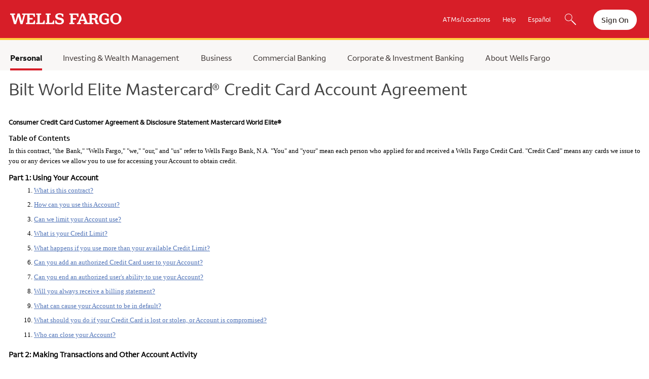

--- FILE ---
content_type: text/html;charset=UTF-8
request_url: https://www.wellsfargo.com/credit-cards/agreements/bilt-agreement/?sub_channel=WEB&vendor_code=RW&placement_id=rw_ccd_rw_hp_explorecards&linkloc=rwhp&referrerurl=creditcardswellsfargocom&lang=en&product_code=CC&subproduct_code=EC&cx_nm=COBRAND_CSMPD
body_size: 27629
content:
<!DOCTYPE html>
<html xmlns="http://www.w3.org/1999/xhtml" class="no-js" lang="en">
<head>
	
	
    <link rel="preconnect" href="https://www17.wellsfargomedia.com/">
    <link rel="dns-prefetch" href="https://www17.wellsfargomedia.com/">
    <link rel="preconnect" href="https://connect.secure.wellsfargo.com/">
    <link rel="dns-prefetch" href="https://connect.secure.wellsfargo.com/">
    <link rel="preconnect" href="https://static.wellsfargo.com/">
    <link rel="dns-prefetch" href="https://static.wellsfargo.com/">
    <link rel="preconnect" href="https://c1.wfinterface.com/">
    <link rel="dns-prefetch" href="https://c1.wfinterface.com/">
    <link rel="preconnect" href="https://service.maxymiser.net/">
    <link rel="dns-prefetch" href="https://service.maxymiser.net/">


	
	

	
		<script type="text/javascript" nonce="2f42254d-e0d4-4828-a406-0ce7500350a3">
		var environment = "PRODUCTION";

		

		 
			var appd_key = "AD-AAB-ABJ-PYY";
		 

		var appd_js_path = "https:\/\/static.wellsfargo.com\/assets\/js\/wfui\/appdynamics";
	</script>
		<script type="text/javascript" src="https://static.wellsfargo.com/assets/js/wfui/appdynamics/appdEUMConfig.js" nonce="2f42254d-e0d4-4828-a406-0ce7500350a3"> </script>

	
	<script type="text/javascript" nonce="2f42254d-e0d4-4828-a406-0ce7500350a3">
		var akamaiImageHostUrl = "https:\/\/www17.wellsfargomedia.com";
	</script>


	
	
	
	
	


	<meta http-equiv="Content-Type" content="text/html; charset=UTF-8">

	
	<meta name="viewport" content="width=device-width, initial-scale=1.0">

	
	<title>Bilt World Elite Mastercard Credit Card Account Agreement</title>

	
	<script type="text/javascript" nonce="2f42254d-e0d4-4828-a406-0ce7500350a3"> var utag_data = { app_id:'WWW',authenticated:'false',mpuid:'1120260203072147318442120',unique_id:'20260203072147',page_type:'BROWSER',tealium_js_path:'https://c1.wfinterface.com/tracking/public-site/utag.js',device_type:'DESKTOP',mt_tag_path:'https://c1.wfinterface.com/rtto/',customer_type:'',zip_code:'',environment:'PRODUCTION',lang_pref:'EN'} </script> 
	<script type="text/javascript" nonce="2f42254d-e0d4-4828-a406-0ce7500350a3"> var WFUI_CONTAINER = {"app_id":"WWW","environment":"PRODUCTION","top":{"sources":[]},"bottom":{"sources":[]}}; </script> 

	
	
	
		<link rel="stylesheet" type="text/css" href="/ui/css/publicsite-ui/ps-global.714aa614432d6231a37c.css"/>
	
	
	

	
	<meta name="description" content="Consumer Signature Account Agreement for the Bilt World Elite Mastercard Credit Card."/>
	
	<meta name="robots" content="noindex, nofollow"/>

	
		
			<link  rel="canonical" href="https://www.wellsfargo.com/credit-cards/agreements/bilt-agreement/"/>
			<link rel="alternate" href="https://www.wellsfargo.com/credit-cards/agreements/bilt-agreement/" hreflang="en-us" />

			
				
					
						<link rel="alternate" href="https://www.wellsfargo.com/es/credit-cards/agreements/bilt-agreement/" hreflang="es-us"  />
					
					
				
			
			
				<link rel="alternate" href="https://www.wellsfargo.com/credit-cards/agreements/bilt-agreement/" hreflang="x-default"   />
			
			
		
	

	
	
		
		<link rel="stylesheet" type="text/css" href="/ui/css/publicsite-ui/credit-cards-responsive.482df0c5d2500cdc461e.css"></link>
	
	
	


	
	
    
    


	
	
	

	
	
	
	
	
		<link rel="shortcut icon" href="https://www17.wellsfargomedia.com/assets/images/icons/ico/favicon.ico" />
		<link rel="apple-touch-icon" sizes="120x120" href="https://www17.wellsfargomedia.com/assets/images/icons/apple-touch-icon_120x120.png"/>
		<link rel="apple-touch-icon" sizes="180x180" href="https://www17.wellsfargomedia.com/assets/images/icons/apple-touch-icon_180x180.png"/>
		<link rel="icon" sizes="128x128" href="https://www17.wellsfargomedia.com/assets/images/icons/icon-normal_128x128.png"/>
		<link rel="icon" sizes="192x192" href="https://www17.wellsfargomedia.com/assets/images/icons/icon-hires_192x192.png"/>
		<link rel="icon" type="image/png" href="https://www17.wellsfargomedia.com/assets/images/icons/favicon_16x32x48.png">
	



	
	
	
	
	

	
	
    
    <script type="text/javascript" nonce="2f42254d-e0d4-4828-a406-0ce7500350a3">
        // if this line executes, then javascript is turned on and we'll
		// therefore remove the no-js class from the HTML tag
        document.documentElement.className = document.documentElement.className.replace(/(^|\s)no-js(\s|$)/, '$1$2');
        var rwd = "true";
		
		
		
		
		var routerpath ="https:\/\/connect.secure.wellsfargo.com\/xapi\/product-service-research\/explore\/v1\/router\/exit";
		
		
		
    </script>


	
	
    
    <script type="text/javascript" nonce="2f42254d-e0d4-4828-a406-0ce7500350a3">
		var  stateCode = null;
		var  zipCode = null;
    </script>


	
	 
<script id="antiClickjack" type="text/javascript" nonce="2f42254d-e0d4-4828-a406-0ce7500350a3">try{if (self != top){top.location = self.location;}}catch(err){}</script></head>

<body id="ps-rsk-foundation">
<a href="#skip" class="hidden">Skip to main content</a>
<div class="ps-body-container" data-pid="702-339372-64" data-ptid="tcm:702-236593-128">

	
	
	
		
    <header class="ps-masthead" role="banner" data-cid="tcm:84-245958-16" data-ctid="tcm:91-223647-32">
        <div class="ps-masthead-wrapper">
            <div class="new_logoOuter">
                <div class="ps-logo">
                    <a href="/"> <img src="https://www17.wellsfargomedia.com/assets/images/rwd/wf_logo_220x23.png" alt="Wells Fargo Home Page"> </a>
                </div>
            </div>
            <nav class="ps-right-nav" aria-label="Header Navigation">
                <ul>
                    
                        
                            <li><a href="/locator/">ATMs/Locations</a></li>
                        
                            <li><a href="#" class="ps-masthead-help" role="button" >Help</a></li>
                        
                            <li><a href="/es/" xml:lang="es" id="langPrefToggle" class="spTogglePersonal" xml:lang="es" name="langPrefToggle" lang="es"  lang="es">Español</a></li>
                        
                            <li class="ps-search-item"><a href="#" class="ps-nxgSearchIcon" id="nxgSearchButton" aria-label="Search, Opens a dialog" >  </a></li>
                        
                    
                    <li class="ps-sign-on-item"> <div class="ps-masthead-sign-on">
                        <a href="https://connect.secure.wellsfargo.com/auth/login/present?origin=cob" class="ps-sign-on-text"  data-platform="applicationhost" data-host="Login App Host">Sign On</a>
                    </div></li>
                </ul>
            </nav>
           
		   
				<button type="button" data-role="none" class="ps-hamburger-link" name="hamburger-link"
						data-effect="st-effect-1" aria-expanded="false" aria-label="Open Menu Navigation"> 
					<div class="ps-icon-bar"></div>
					<div class="ps-icon-bar"></div>
					<div class="ps-icon-bar"></div>
					<span>MENU</span>
				</button>
			
        </div>
    </header>


	
		
		<div id="lang-pref-pop-up" class="lang-pref-pop-up ep-modal" role="dialog" tabindex="-1" data-content-id="16667" data-variant-condition="true" data-cid="tcm:182-246149" data-ctid="tcm:182-156270-2">     <div class="ep-modal-dialog modal-top">         <div class="ep-modal-content">             <div class="ep-modal-header"><h2 tabindex="1" id="headerTextpopup">Esta página solo está disponible en inglés</h2></div>             <div class="ep-modal-body"><p>Selecione Cancele para permanecer en esta página o Continúe para ver nuestra página principal en español.</p></div>             <div class="ep-modal-footer"><a class="ps-btn-secondary" id="close-lang-pref-pop-up" role="button" href="#" tabindex="3">Cancele</a><a class="ps-btn-primary continue-red" id="spanish-home-page-link" role="button" tabindex="2" data-content-id="16667" data-presentation="1" href="#">Continúe</a> </div> </div> </div> </div>
		

	
		
    
        <div class="ps-support-dropdown-overlay-container"></div>
        <div class="ps-support-dropdown-overlay" data-cid="tcm:84-241194-16" data-ctid="tcm:91-236597-32">
            <div class="ps-support-dropdown-hook"></div>
            <div class='support-dropdown-container'>
                <div class='support-dropdown-top'>
                    <div>
                        <h2 class="contact-bar-header">How can we help?</h2>
                    </div>
                    <div>

                        <ul class='support-bar-links'>
                            
                                
                                

                                

                                
                                
                                <li class="contact-bar-location-list">
                                    <a href="#" role="button" tabindex="0" class="contact-bar-collapsible contact-bar-location" aria-expanded="false" aria-controls="find_location_block">
                                        <span class="contact-bar-location-icon" aria-hidden="true">&zwj;</span>
                                        <span role="heading" aria-level="3" class="contact-bar-select">
											Find a location
										</span>
                                        <span class="collapsible-icon collapsible-icon-collapse" aria-hidden="true">&zwj;</span>
                                    </a>
                                    <div class="contact-bar-content contact-bar-content-hidden" aria-hidden="true" id="find_location_block">
                                        <div class="contact-bar-form-grp">

                                            <form action="/locator/search/" method="get" class="find_location" xmlns="http://www.w3.org/1999/xhtml">
                                                <div class="contact-bar-form-input">
                                                    
                                                        <input type="text" aria-label="City, State or ZIP" placeholder="" id="supportDropDownLocator" name="searchTxt" class="contact-bar-input-box">
                                                        <label for="supportDropDownLocator">City, State or ZIP</label>
                                                    
                                                </div>
                                                <div class="contact-bar-form-btn">
                                                    </input>
                                                    <button type="submit">Go</button>
                                                </div>
                                            </form>
                                        </div>
                                    </div>
                                </li>
                            
                                
                                

                                

                                
                                <li>
                                    
                                        <a href="https://appointments.wellsfargo.com/maa/appointment/" aria-label="Make an appointment link" class="contact-bar-appointment"  data-platform="applicationhost" data-host="MAA Host">Make an appointment</a>
                                    
                                </li>
                                
                            
                                
                                

                                

                                <li>
                                    <a href="#" role="button" tabindex="0" class="contact-bar-collapsible contact-bar-call" aria-expanded="false" aria-controls="quick_help_block">
                                        <span class="contact-bar-appointment-icon" aria-hidden="true">&zwj;</span>
                                        <span role="heading" aria-level="3" class="contact-bar-select"> Quick help</span>
                                        <span class="collapsible-icon collapsible-icon-collapse" aria-hidden="true">&zwj;</span>
                                    </a>
                                    <div class="contact-bar-content contact-bar-call-desc contact-bar-content-hidden" aria-hidden="true" id="quick_help_block">
                                        <ul>
                                            
                                                <li><a href="/help/">Customer service and FAQs</a></li>
                                            
                                                <li> <a href="/help/routing-number/">Find routing and account numbers</a> </li>
                                            
                                        </ul>
                                    </div>
                                </li>
                                
                                
                            
                                
                                

                                

                                
                                
                                
                            
                        </ul>
                    </div>
                </div>
                
                    
            
                    
            
                    
            
                    <div class="support-dropdown-bottom">
                        <div>
                            <h2 class="popular-faqs-header">Popular FAQs</h2>
                        </div>
                        <div>
                            <ul class='popular-faq-links'>
                                
                                    <li>
                                        <div class="ps-popular-faq-link">
                                            <div>
                                                <a href="/help/routing-number/">How do I find my routing and account numbers?</a>
                                                <span class="right-chevron" aria-hidden="true"></span>

                                            </div>
                                        </div>
                                    </li>
                                
                                    <li>
                                        <div class="ps-popular-faq-link">
                                            <div>
                                                <a href="/help/online-banking/zelle-faqs/#isthereafeeforzelle">Is there a fee for Zelle<sup>®</sup>?</a>
                                                <span class="right-chevron" aria-hidden="true"></span>

                                            </div>
                                        </div>
                                    </li>
                                
                                    <li>
                                        <div class="ps-popular-faq-link">
                                            <div>
                                                <a href="/privacy-security/fraud/report/">How do I report suspected fraud?</a>
                                                <span class="right-chevron" aria-hidden="true"></span>

                                            </div>
                                        </div>
                                    </li>
                                
                                    <li>
                                        <div class="ps-popular-faq-link">
                                            <div>
                                                 <a href="/help/">See more FAQs</a> 
                                                <span class="right-chevron" aria-hidden="true"></span>

                                            </div>
                                        </div>
                                    </li>
                                
                            </ul>
                        </div>


                    </div>
            </div>
        </div>
    

	
		 
	
    <div class="ps-fat-nav-overlay"></div>
    <div class="ps-fat-nav-outer" data-cid="tcm:84-245989-16"
         data-ctid="tcm:91-226306-32">
        <nav class="ps-fat-nav-wrapper" aria-label="Main Navigation">
            <div class="ps-fat-nav-hook"></div>
            <div class="ps-fat-nav-l1">
						
					<div class="ps-fat-nav-search">
						<button class="fat-nav-search" id="nxgSearchButton"><span class="fat-nav-search-icon">&zwj;</span>
							<span class="ps-search-text">Search</span>
						</button>
					</div>
					<div class="ps-fat-nav-l1-links">
                    <ul>
						
						
						<li class="ps-fat-nav-item active clickable">
							<a href="/">Personal </a>
							
							<ul class="ps-fat-nav-l2" aria-expanded="true">
								
									
								
							</ul>
						</li>
						
						
						
						
						
						
						<li class="ps-fat-nav-item"><a href="/investing-wealth/">Investing & Wealth Management </a></li>
						
						
						
						
						<li class="ps-fat-nav-item"><a href="/biz/">Business</a></li>
						
						
						
						
						<li class="ps-fat-nav-item"><a href="/com/">Commercial Banking </a></li>
						
						
						
						
						<li class="ps-fat-nav-item"><a href="/cib/">Corporate & Investment Banking </a></li>
						
						
						
						
						<li class="ps-fat-nav-item"><a href="/about/">About Wells Fargo</a></li>
						
                    </ul>
                </div>
                
                <div class="ps-fat-nav-l1-extras">
                    <ul>
                        
                            <li class="ps-fat-nav-extra"><a href="/locator/">ATMs/Locations</a></li>
                        
                            <li class="ps-fat-nav-extra"><a href="/help/">Customer Service and FAQs</a></li>
                        
                            <li class="ps-fat-nav-extra"><a href="/es/" xml:lang="es" id="langPrefToggle" class="spTogglePersonal" xml:lang="es" name="langPrefToggle" lang="es"  lang="es">Español</a></li>
                        
                    </ul>
                </div>
            </div>
        </nav>

        
        <div class="ps-fat-nav-l3-wrapper ps-fat-nav-l3-override">
		<div class="ps-fat-nav-hook"></div>
            
                
					
					
				
					
					
				
					
					
				
					
					
				
					
					
				
					
					
				              
            
        </div>
    </div>
    <div class="container-l3-mobile" id="containerL3Mobile"></div>

	


	

	
    

	
		
	
	
	


	
	<main class="ps-body-wrapper">
		<div class="ps-page-title"> 
			<h1 id="skip">Bilt World Elite Mastercard<sup  >®</sup> Credit Card Account Agreement</h1>
		</div>
       		
		
	

		 <div data-exo-id="exo-marketing" aria-hidden="true"> </div>
		
		<!-- Body Region -->
		
	
		
  
    
        <div name="top" id="top" class="credit-cards-disclosure-content">
            
                <div style="text-align:justify;margin-top:6pt;font-size:10pt;font-family:'wellsfargosanscondensed';color:black"><h2 style="text-align:left;font-weight:bold;font-size:10pt;color:black;margin-top:6pt"><p style="margin-bottom:6px"></p><p>Consumer Credit Card Customer Agreement &amp; Disclosure Statement Mastercard World Elite®</p></h2><h3 style="font-weight:bold;color:black;margin-top:0pt"><strong><span style="color:#000000">Table of Contents</span></strong></h3><p style="margin-top:0pt">In this contract, &#34;the Bank,&#34; &#34;Wells Fargo,&#34; &#34;we,&#34; &#34;our,&#34; and &#34;us&#34; refer to Wells Fargo Bank, N.A. &#34;You&#34; and &#34;your&#34; mean each person who applied for and received a Wells Fargo Credit Card. &#34;Credit Card&#34; means any cards we issue to you or any devices we allow you to use for accessing your Account to obtain credit.</p><h3 style="font-weight:bold;color:black;margin-top:0pt"><a id="Part1"></a><span style="color:#000000">Part 1: Using Your Account</span></h3><ol style="margin-top:4pt"><li><a href="#Account01">What is this contract?</a></li><li><a href="#Account02">How can you use this Account?</a></li><li><a href="#Account03">Can we limit your Account use?</a></li><li><a href="#Account04">What is your Credit Limit?</a></li><li><a href="#Account05">What happens if you use more than your available Credit Limit?</a></li><li><a href="#Account06">Can you add an authorized Credit Card user to your Account?</a></li><li><a href="#Account07">Can you end an authorized user's ability to use your Account?</a></li><li><a href="#Account08">Will you always receive a billing statement?</a></li><li><a href="#Account09">What can cause your Account to be in default?</a></li><li><a href="#Account10">What should you do if your Credit Card is lost or stolen, or Account is compromised?</a></li><li><a href="#Account11">Who can close your Account?</a></li></ol><h3 style="font-weight:bold;color:black;margin-top:0pt"><a id="Part2"></a>Part 2: Making Transactions and Other Account Activity</h3><ol style="margin-top:4pt"><li><a href="#Part2_1">How can you get Cash Advances from ATMs?</a></li><li><a href="#Part2_2">Can you use your Credit Card in a mobile app?</a></li><li><a href="#Part2_3">Can you use your Credit Card to pay any other Wells Fargo credit account?</a></li><li><a href="#Part2_4">How do you make Bilt Rent and BiltProtect Rent ACH transactions?</a></li><li><a href="#Part2_4">Can we deny transactions on your Credit Card?</a></li><li><a href="#Part2_6">How do we manage temporary authorizations?</a></li><li><a href="#Part2_7">What happens if you misuse your Account in order to earn or use Rewards?</a></li><li><a href="#Part2_8">How does an international transaction in foreign currency convert to U.S. dollars?</a></li></ol><h3 style="font-weight:bold;color:black;margin-top:0pt"><a id="Part3"></a>Part 3: Understanding Fees and Interest</h3><ol style="margin-top:4pt"><li><a href="#Part3-1">What are the Account’s fees?</a></li><li><a href="#Part3-2">When do we charge interest to your Account?</a></li><li><a href="#Part3-3">Does your Account have a Minimum Interest Charge?</a></li><li><a href="#Part3-4">What interest charges will you owe us?</a></li><li><a href="#Part3-5">What is your daily periodic rate?</a></li><li><a href="#Part3-6">How do we calculate interest on your Account?</a></li><li><a href="#Part3-7">How can you avoid paying interest on your Account?</a></li><li><a href="#Part3-8">When do we apply specific transactions, fees, and credits to your Account?</a></li></ol><h3 style="font-weight:bold;color:black;margin-top:0pt"><a id="Part4"></a>Part 4: Making and Processing Payments</h3><ol style="margin-top:4pt"><li><a href="#Part4-1">How much do you need to pay by the Payment Due Date?</a></li><li><a href="#Part4-2">How can you make a payment?</a></li><li><a href="#Part4-3">Can you use a personal loan to pay your Account?</a></li><li><a href="#Part4-4">What methods do we not accept for payments?</a></li><li><a href="#Part4-5">When do we process payments?</a></li><li><a href="#Part4-6">How do we apply your payments?</a></li><li><a href="#Part4-7">When do we post payments to your Account?</a></li></ol><h3 style="font-weight:bold;color:black;margin-top:0pt"><a id="Part5"></a>Part 5: Managing Contact Details and Your Information</h3><ol style="margin-top:4pt"><li><a href="#5-1">How may we contact you?</a></li><li><a href="#5-2">Can we verify your credit information more than once?</a></li><li><a href="#5-3">What additional information can we gather for California residents?</a></li><li><a href="#5-4">Can we monitor phone calls you have with us?</a></li><li><a href="#5-5">What information can we report about you to consumer reporting agencies?</a></li><li><a href="#5-6">What should you do if your contact information changes?</a></li><li><a href="#5-7">When should you inform a merchant about changes to your Credit Card information?</a></li></ol><h3 style="font-weight:bold;color:black;margin-top:0pt"><a id="Part6"></a>Part 6: Knowing the Account's Legal Terms</h3><ol style="margin-top:4pt"><li><a href="#6-1">Can we change this Agreement?</a></li><li><a href="#6-2">What happens if any part of this Agreement is unenforceable?</a></li><li><a href="#6-3">Can our Agreement rights change?</a></li><li><a href="#6-4">What is this Agreement’s governing law?</a></li><li><a href="#6-5">Who can assign your Agreement to others?</a></li><li><a href="#6-6">Dispute Resolution Program: Arbitration Agreement</a></li><li><a href="#6-7">Your Billing Rights</a></li><li><a href="#6-8">Active Duty Military Servicemembers and Their Dependents</a></li><li><a href="#6-9">Interpreter Certification</a></li></ol><h3 style="font-weight:bold;color:black;margin-top:8pt">Notice to California Cardholders</h3><p>To our California customers who have discussed Credit Card terms and conditions with us in Spanish, Chinese, Korean, Vietnamese, or Tagalog:</p><p><a href="#6-9">Read Part 6 – Section 9</a> about interpreter certification before you confirm your credit card.</p><p><a href="#6-9-Spanish">Lea la Parte 6, Sección 9</a>, sobre la certificación del intérprete antes de confirmar su tarjeta de crédito.</p><p lang="zh"><a href="#6-9-Chinese">請您在確認信用卡之前細讀第 6 部分第 9 節的「口譯員認證」。</a></p><p lang="ko"><a href="#6-9-Korean">귀하의 신용카드를 확인하시기 전에 통역사 인증에 관한 6장 9절을 읽으시기 바랍니다.</a></p><p lang="vi"><a href="#6-9-Vietnamese">Hãy đọc Phần 6 – Phần 9</a> về xác nhận về thông dịch viên trước khi quý khách xác nhận thẻ tín dụng của mình.</p><p lang="tl"><a href="#6-9-Tagalog">Basahin ang Bahagi 6 – Seksyon 9</a> tungkol sa sertipikasyon ng tagapagsaling-wika bago mo kumpirmahin ang iyong credit card.</p><hr /><ul style="margin-left:0pt;padding-left:0pt;list-style-type:none"><li style="list-style-type:none"><h3 style="font-weight:bold;color:black;margin-top:8pt">Part 1: Using Your Account</h3><ol style="margin-top:4pt"><li><h3 style="font-weight:bold;color:black;margin-top:8pt"><a id="Account01"></a>What is this contract?</h3><p>This contract is for your Credit Card account (Account) and is between Wells Fargo Bank, N.A. and each Account holder.</p><p>The contract includes the following information:</p><ul><li>Credit Card Agreement (Agreement)</li><li>Important Terms of Your Credit Card Account</li><li>Future amendments to this contract</li></ul><p></p><p>By using or confirming your Account, you and any joint Account holder accept this Agreement's terms. Please carefully read this Agreement and keep it for your records.</p><p><strong>This Agreement contains dispute resolution provisions – including an arbitration agreement, class action waiver, and jury trial waiver – that affect your legal rights. In arbitration, there may be less discovery and appellate review than in court. Please review these provisions carefully.</strong></p><p><a href="#Part1">back to the top</a></p></li><li><h3><a id="Account02"></a>How can you use this Account?</h3><p>You agree to use your Account only for lawful personal, family, or household purposes that include:</p><table style="margin-left:0pt;width:200;border:2px solid black;border-collapse:collapse;margin-top:6pt"><tbody><tr style="border-top:2px solid black"><th width="270" style="border-right:2px solid black"><p style="text-align:left;vertical-align:text-top;margin-left:15pt;margin-top:6pt"><strong>Transaction Type</strong></p></th><td width="700"><p style="text-align:left;vertical-align:text-top;margin-left:15pt;margin-top:6pt"><strong>Details</strong></p></td></tr><tr style="border-top:2px solid black"><td scope="row" width="270" style="border-right:2px solid black"><p style="text-align:left;vertical-align:text-top;margin-left:15pt;margin-top:6pt"><strong>Balance Transfers</strong></p></td><td width="700"><p style="text-align:left;vertical-align:text-top;margin-left:15pt;margin-top:6pt">When you transfer a credit balance from another financial institution’s credit card to your Account, including using a check that accesses your Account. Your Account may not be eligible for Balance Transfers.</p></td></tr><tr style="border-top:2px solid black"><th scope="row" width="270" style="border-right:2px solid black"><p style="text-align:left;vertical-align:text-top;margin-left:15pt;margin-top:6pt"><strong>Bilt Rent</strong></p></th><td width="700"><p style="text-align:left;vertical-align:text-top;margin-left:15pt;margin-top:6pt">When you use your Credit Card to pay your rent, just like any other Purchase transaction. You initiate this rent payment through the Bilt website or the Bilt mobile app. You must also turn off the BiltProtect feature.</p></td></tr><tr style="border-top:2px solid black"><th scope="row" width="270" style="border-right:2px solid black"><p style="text-align:left;vertical-align:text-top;margin-left:15pt;margin-top:6pt"><strong>BiltProtect Rent ACH</strong></p></th><td width="700"><p style="text-align:left;vertical-align:text-top;margin-left:15pt;margin-top:6pt">When you use your Credit Card to pay your rent by transferring money from a qualifying deposit account. You initiate this transaction through the Bilt website or the Bilt mobile app. You must also turn on the BiltProtect feature.</p></td></tr><tr style="border-top:2px solid black"><th scope="row" width="270" style="border-right:2px solid black"><p style="text-align:left;vertical-align:text-top;margin-left:15pt;margin-top:6pt"><strong>Cash Advances</strong></p></th><td width="700"><p style="text-align:left;vertical-align:text-top;margin-left:15pt;margin-top:6pt">When you use your Credit Card to get cash. These transactions include:</p><ul><li>Credit Card use at:<ul><li>ATM</li><li>Bank teller</li><li>Wells Fargo Online (<a href="http://www.wellsfargo.com" aria-label="Wells Fargo Online">Wellsfargo.com</a>) or through the Wells Fargo mobile app</li></ul></li><li>Cash-like transactions, such as:<ul><li>Casino chips</li><li>Foreign currency</li><li>Lottery tickets</li><li>Money orders</li><li>Off-track wagers</li><li>Other wagers</li><li>Online gambling</li><li>Sports gambling</li><li>Traveler checks</li><li>Wire transfers</li><li>Digital currencies (to the extent accepted)</li><li>Person-to-person money transfer</li><li>Vouchers you can redeem for cash or similar items</li></ul></li></ul></td></tr><tr style="border-top:2px solid black"><th scope="row" width="270" style="border-right:2px solid black"><p style="text-align:left;vertical-align:text-top;margin-left:15pt;margin-top:6pt"><strong>Purchases</strong></p></th><td width="700"><p style="text-align:left;vertical-align:text-top;margin-left:15pt;margin-top:6pt">&#34;Purchases&#34; means when you use your Credit Card to buy or lease goods or services. Tax payments and associated fees are Purchases. Cash Advances and Balance Transfers are not Purchases.</p></td></tr><tr style="border-top:2px solid black"><th scope="row" width="270" style="border-right:2px solid black"><p style="text-align:left;vertical-align:text-top;margin-left:15pt;margin-top:6pt"><strong>Other</strong></p></th><td width="700"><p style="text-align:left;vertical-align:text-top;margin-left:15pt;margin-top:6pt">Any other transactions that we allow.</p></td></tr></tbody></table><p style="margin-top:3pt">We are not responsible for anyone who refuses to accept your Credit Card or any other Credit Access Device. Credit Access Device means a device other than your Credit Card that we allow you to use for accessing your Account to obtain credit, like mobile devices.</p><h4>Knowing Your Responsibility to Pay</h4><p>When you use your Account or let someone else use it, you promise to pay the total amount of the Purchases, Cash Advances, and Balance Transfers. You also promise to pay all interest, fees, and other amounts that you may owe us.</p><p><a href="#Part1">back to the top</a></p></li><li><h3 style="font-weight:bold;color:black;margin-top:8pt"><a id="Account03"></a>Can we limit your Account use?</h3><p>Yes. We may limit or close your Account. If we do so, the terms of this Agreement will apply until you pay your Account in full.</p><p><a href="#Part1">back to the top</a></p></li><li><h3 style="font-weight:bold;color:black;margin-top:8pt"><a id="Account04"></a>What is your Credit Limit?</h3><p>&#34;Credit Limit&#34; means the amount of credit that is available for you to use with your Account. We provide this amount to you with your Credit Card, and it shows on each of your billing statements. You promise to use your Account only to the limits.</p><p>We can adjust your Credit Limit at any time, including automatically increasing your Credit Limit if you qualify. Further, we may restrict the amount of your Credit Limit that you can use for Cash Advances.</p><p><a href="#Part1">back to the top</a></p></li><li><h3 style="font-weight:bold;color:black;margin-top:8pt"><a id="Account05"></a>What happens if you use more than your available Credit Limit?</h3><p>We may either allow the transaction without increasing your Credit Limit or deny the transaction. If we allow the transaction, we may require you to pay the over-limit amount along with your next statement’s Minimum Payment. You will still be liable (responsible) for all credit you receive.</p><p>&#34;Minimum Payment&#34; means the minimum amount you must pay by the Payment Due Date. You can find this date on each billing statement for your Account. &#34;Payment Due Date&#34; means the date when the Minimum Payment is due.</p><p><a href="#Part1">back to the top</a></p></li><li><h3 style="font-weight:bold;color:black;margin-top:8pt"><a id="Account06"></a>Can you add an authorized Credit Card user to your Account?</h3><p>Yes. To add an authorized user, contact us with the name of the person for whom you want us to issue a Credit Card. You can contact us any time at the number listed on the back of your Credit Card. We will then issue you a new Credit Card in their name.</p><p>You are responsible for paying all charges that the authorized user makes and that you owe us, including any Purchases, Balance Transfers, or Cash Advances. This amount includes all related interest and fees.</p><h4 style="font-weight:bold;color:black;margin-top:8pt">Providing Personal Information about Authorized Users</h4><p>You agree to give us certain personal information about each authorized user. They must give you permission to give us this information. The details you provide us may include:</p><table role="presentation" style="border-collapse:collapse;border:none;margin-top:6pt;margin-left:0pt;width:200"><tbody><tr><td><ul><li>Name</li><li>Address</li><li>Social security number</li></ul></td><td><ul><li>Individual Taxpayer Identification Number</li><li>Date of birth</li><li>Citizenship details</li></ul></td></tr></tbody></table><h4 style="font-weight:bold;color:black;margin-top:8pt">Managing Credit Card Responsibilities with Authorized Users</h4><p>You are not required to have an authorized user on this Account. By adding one, this person is not liable for any Outstanding Balance or any other charges that you or any other authorized user makes. &#34;Outstanding Balance&#34; means the total of all unpaid amounts, including:</p><table role="presentation" style="border-collapse:collapse;border:none;margin-top:6pt;margin-left:0pt;width:200"><tbody><tr><td><ul><li>Purchases</li><li>Cash Advances</li><li>Balance Transfers</li></ul></td><td><ul><li>Interest</li><li>Fees</li><li>Any other amounts that you may owe us</li></ul></td></tr></tbody></table><p>Should all liable cardholders die, all authorized users’ privileges automatically end. After that, any person who uses the Credit Card agrees to pay us all amounts they owe us. We can choose to pursue the person to pay any Outstanding Balance or other charges they allow.</p><p>You agree to inform each authorized user that all applicable sections of this Agreement also apply to them.</p><p><a href="#Part1">back to the top</a></p></li><li><h3 style="font-weight:bold;color:black;margin-top:8pt"><a id="Account07"></a>Can you end an authorized user’s ability to use your Account?</h3><p>Yes. You can stop an authorized user from being able to use your Account. To do so, take these steps:</p><ol style="margin-top:4pt"><li>Recover that person’s Credit Card.</li><li>Destroy the Credit Card.</li><li>Contact us with your request to remove them at the number on the back of your Credit Card or by mail at:<br />Wells Fargo Bank, N.A.<br />P.O. Box 10347<br />Des Moines, IA 50306-0347</li></ol><p>Please note: If you do not recover and destroy their Credit Card, and the authorized user continues to use the Account, we have the right to cancel all Credit Cards and establish a new Account for you. However, until you contact us requesting to remove the authorized user, you continue to be liable for any charges the authorized user makes.</p><p><a href="#Part1">back to the top</a></p></li><li><h3 style="font-weight:bold;color:black;margin-top:8pt"><a id="Account08"></a>Will you always receive a billing statement?</h3><p>We will send you a billing statement when your Account has a balance.</p><p><a href="#Part1">back to the top</a></p></li><li><h3 style="font-weight:bold;color:black;margin-top:8pt"><a id="Account09"></a>What can cause your Account to be in default?</h3><p>Your Account is in default if any of the following happen:</p><ul><li>You do not make a Minimum Payment by the Payment Due Date.</li><li>Your payment returns to Wells Fargo unpaid.</li><li>You do not honor this Agreement’s terms.</li><li>Your application includes a false statement.</li><li>You file for bankruptcy.</li></ul><p>In any of these scenarios, we will require you to immediately pay your Account total. We also may:</p><ul><li>Not allow future transactions on your Account</li><li>Close your Account</li><li>Close your other Wells Fargo accounts</li></ul><h4 style="font-weight:bold;color:black;margin-top:8pt">Paying Our Costs When Your Account Is in Default</h4><p>You agree to pay collection costs, attorney’s fees, and court costs that we have as a result of enforcing our rights under this Agreement.</p><h4 style="font-weight:bold;color:black;margin-top:8pt"><p>Managing Defaults with Joint Accounts</p></h4><p></p><p>We consider a default by one Account holder to be a default by all of them.</p><p><a href="#Part1">back to the top</a></p></li><li><h3 style="font-weight:bold;color:black;margin-top:8pt"><a id="Account10"></a>What should you do if your Credit Card is lost or stolen, or Account is compromised?</h3><p>Notify us immediately if:</p><ul><li>Your Credit Card or Account information is lost or stolen, or</li><li>You believe someone is using it without your permission.</li></ul><p>Contact us at:</p><table style="margin-left:0pt;width:200;border:2px solid black;border-collapse:collapse;margin-top:6pt"><tbody><tr style="border-top:2px solid black"><th scope="row" width="270" style="border-right:2px solid black"><p style="text-align:left;vertical-align:text-top;margin-left:15pt;margin-top:6pt"><strong>Contact Method</strong></p></th><td width="700"><p style="text-align:left;vertical-align:text-top;margin-left:15pt;margin-top:6pt"><strong>Details</strong></p></td></tr><tr style="border-top:2px solid black"><th scope="row" width="270" style="border-right:2px solid black"><p style="text-align:left;vertical-align:text-top;margin-left:15pt;margin-top:6pt"><strong>By Phone</strong></p></th><td width="700"><p style="text-align:left;vertical-align:text-top;margin-left:15pt;margin-top:6pt">1-800-642-4720</p></td></tr><tr style="border-top:2px solid black"><th scope="row" width="270" style="border-right:2px solid black"><p style="text-align:left;vertical-align:text-top;margin-left:15pt;margin-top:6pt"><strong>By Mail</strong></p></th><td width="700"><p style="text-align:left;vertical-align:text-top;margin-left:15pt;margin-top:6pt">Wells Fargo Bank, N.A<br />P.O. Box 10347<br />Des Moines, IA 50306-0347</p></td></tr></tbody></table><h4 style="font-weight:bold;color:black;margin-top:8pt">Investigations and Liability for Unauthorized Use and Zero Liability Protection</h4><p>You agree to assist us in our investigation of your claim. If we find that you are not responsible, then we will not hold you liable for your Account’s Unauthorized Use. &#34;Unauthorized Use&#34; means the use of a Credit Card by a person, other than you or an authorized user, who does not have actual, implied, or apparent authority for such use, and from which you and/or the authorized user receive no benefit. </p><p><a href="#Part1">back to the top</a></p></li><li><h3 style="font-weight:bold;color:black;margin-top:8pt"><a id="Account11"></a>Who can close your Account?</h3><table style="margin-left:0pt;width:200;border:2px solid black;border-collapse:collapse;margin-top:6pt"><tbody><tr style="border-top:2px solid black"><th scope="row" width="270" style="border-right:2px solid black"><p style="text-align:left;vertical-align:text-top;margin-left:15pt;margin-top:6pt"><strong>Entity</strong></p></th><td width="700"><p style="text-align:left;vertical-align:text-top;margin-left:15pt;margin-top:6pt"><strong>Details</strong></p></td></tr><tr style="border-top:2px solid black"><th scope="row" width="270" style="border-right:2px solid black"><p style="text-align:left;vertical-align:text-top;margin-left:15pt;margin-top:6pt"><strong>You</strong></p></th><td width="700"><p style="text-align:left;vertical-align:text-top;margin-left:15pt;margin-top:6pt">You may close your Account at any time.</p></td></tr><tr style="border-top:2px solid black"><th scope="row" width="270" style="border-right:2px solid black"><p style="text-align:left;vertical-align:text-top;margin-left:15pt;margin-top:6pt"><strong>Wells Fargo Bank, N.A.</strong></p></th><td width="700"><p style="text-align:left;vertical-align:text-top;margin-left:15pt;margin-top:6pt">We may close your Account for any reason at any time.</p></td></tr></tbody></table><p style="margin-top:3pt">When your Account closes, you must still pay the balance that you owe us according to this Agreement’s terms.</p><p><a href="#Part1">back to the top</a></p></li></ol></li><li style="list-style-type:none"><h3 style="font-weight:bold;color:black;margin-top:8pt">Part 2: Making Transactions and Other Account Activity</h3><ol style="margin-top:4pt"><li><h3 style="font-weight:bold;color:black;margin-top:8pt"><a id="Part2_1"></a><strong>How can you get Cash Advances from ATMs?</strong></h3><p>You may have limits on how much and how frequently you can use your Credit Card for Cash Advances from ATMs. If you have a Cash Advance limit, it will be on your monthly statement. The ATM owner may also restrict how you can use it. Your Cash Advance amount will include any fees that the ATM owner charges you.</p><p><a href="#Part2">back to the top</a></p></li><li><h3 style="font-weight:bold;color:black;margin-top:8pt"><a id="Part2_2"></a>Can you use your Credit Card in a mobile app?</h3><p>Yes. We may allow you to load your Credit Card into an app on an electronic device, such as a mobile wallet. You can then use this app to make Purchases and transactions without presenting your Credit Card. Examples of electronic devices include smart phones, tablets, and other devices. Separate terms governing your use of your Credit Card through a mobile device and this Agreement cover those transactions. When you use your Credit Card with your mobile device for transactions, third parties (such as merchants and digital wallet operators) may use and receive information related to your mobile device and the Credit Card transactions. </p><ul><li><strong>Third-Party Fees</strong><p>Third parties may charge you fees for your transaction, such as mobile-carrier data or messaging charges.</p></li><li><strong>Restrictions</strong><p>At any time, we may partially or fully restrict your ability to make credit transactions through a third party/mobile device.</p></li><li><strong>Account Removal<br /></strong><p>You agree to promptly notify us by calling the number on the back of your Credit Card if you remove or want to remove your Account information from any app on an electronic device. </p></li></ul><p>Please note: We have no control over those devices and cannot guarantee how well they work. You also should protect the device’s security the same as you would protect your Credit Card or other valuable information.</p><p><a href="#Part2">back to the top</a></p></li><li><h3 style="font-weight:bold;color:black;margin-top:8pt"><a id="Part2_3"></a>Can you use your Credit Card to pay any other Wells Fargo credit account?</h3><p>No. You cannot use your Credit Card to pay any other Wells Fargo credit account.</p><p><a href="#Part2">back to the top</a></p></li><li><h3 style="font-weight:bold;color:black;margin-top:8pt"><a id="Part2_4"></a>How do you make Bilt Rent and BiltProtect Rent ACH transactions?</h3><ul><li>Bilt Rent Transactions<p>You may be able to pay your rent through a Bilt Rent transaction on the Bilt website or Bilt mobile application. This payment is similar to using your Credit Card for a Purchase and will increase your outstanding balance. To make this transaction, you will need to turn off your Account’s BiltProtect feature.</p><h4 style="font-weight:bold;color:black;margin-top:8pt">Your Eligibility to Turn Off BiltProtect</h4><p>In order to turn off BiltProtect, you must have the following three factors in place:</p><ol><li>Your Account must be open and current,</li><li>Your Account balance must not be more than your credit limit, and</li><li>The amount of your monthly rent payment must not be more than your current available credit limit.</li></ol><p>You can find out whether or not you are eligible to turn off BiltProtect (and make Bilt Rent transactions) on the Bilt website or in the Bilt mobile application. Your eligibility to use this feature can change at our sole discretion at any time.</p><h4 style="font-weight:bold;color:black;margin-top:8pt">How We Process the Transaction</h4><p>We process Bilt Rent transactions as Purchases and will add this rent payment in your Bilt Credit Card Account’s Purchase balance. As a result, Bilt Rent transactions will:</p><ul><li>Affect your credit limit and</li><li>Factor into your Average Daily Balance (ADB) and Minimum Payment Due calculations, which you will see in your billing statement</li></ul></li><li>BiltProtect Rent ACH<p></p><p>This transaction allows you to initiate a debit from your linked bank account to transfer money to pay your rent through the Bilt Mastercard network.</p><p></p><p>In order to do a BiltProtect Rent ACH, you must complete two steps:</p><ol><li><p>Link a bank account to your Bilt Rewards Account</p></li><li><p>Enable the BiltProtect feature.</p></li></ol><p>You can do both steps through the Bilt website or the Bilt mobile application.</p><h4 style="font-weight:bold;color:black;margin-top:8pt">How to Initiate the Transaction</h4><p>You must use the Bilt website or the Bilt mobile application for the transaction. You also must authorize an ACH debit from your linked deposit account. You can find more details about this authorization in the ACH Authorization Agreement on the Bilt website or the Bilt mobile application.</p><h4 style="font-weight:bold;color:black;margin-top:8pt">When the Transaction Posts</h4><p>A BiltProtect Rent ACH will post on your Bilt Credit Card Account only after all transaction funds have transferred from your linked deposit account. If your linked deposit account does not have enough money or we cannot process the transfer, we will decline the BiltProtect Rent ACH.</p><h4 style="font-weight:bold;color:black;margin-top:8pt">What the Transaction Does Not Affect</h4><p>A BiltProtect Rent ACH is not a payment to your Account’s outstanding balance and will not affect your:</p><table role="presentation" style="border-collapse:collapse;border:none;margin-top:6pt;margin-left:0pt;width:200"><tbody><tr><td><ul><li>ADB calculation</li><li>Balance Transfer balance</li><li>Cash Advance balance</li></ul></td><td><ul><li>Credit Limit</li><li>Minimum Payment Due</li><li>Purchase balance</li></ul></td></tr></tbody></table><p>You must still make the Minimum Payment Due listed in your billing statement.</p><h4 style="font-weight:bold;color:black;margin-top:8pt">Using Non-Bilt Rent Payment Portals</h4><p>Non-Bilt Rent payment portals may charge you convenience, acceptance, or similar fees for using your Bilt Credit Card to pay rent. These portals include:</p><ul><li>Building payment portals,</li><li>Leasing offices, and</li><li>Other bill-pay services</li></ul><p>You can avoid these processing fees on rent transactions by paying through the Bilt Rewards mobile app or website.</p><h4 style="font-weight:bold;color:black;margin-top:8pt">Merchants We Decline</h4><p>Mastercard typically assigns a Mastercard Merchant Code of 6513 to landlords or property managers who primarily process rent charges. Be aware that we will decline non-Bilt app or website transactions with a 6513 Mastercard Merchant Code. Ask your landlord or property manager to determine which Mastercard Merchant Code they use.</p><p>At any time, you can choose to let us process charges from a Mastercard Merchant Code of 6513. To do so, contact Wells Fargo customer support at the number on the back of your card. If you decide to allow these transactions, you acknowledge that the merchant or landlord may charge you a payment processing or similar fee.</p><p>Please note: Mastercard determines all Merchant Category Codes and can designate other merchant types (beyond landlords and property managers) with a 6513 Mastercard Merchant Code. We do not control this designation. Your landlord may charge you a fee if you use your Bilt Mastercard to pay rent outside of the Bilt Rewards mobile app or website.</p></li></ul><p><a href="#Part2">back to the top</a></p></li><li><h3 style="font-weight:bold;color:black;margin-top:8pt"><p><a id="Part2_5"></a>Can we deny transactions on your Credit Card?</p></h3><p>Yes. We may decline any transaction at any time for any reason, such as:</p><table role="presentation" style="border-collapse:collapse;border:none;margin-top:6pt;margin-left:0pt;width:200"><tbody><tr><td><ul><li>Account default</li><li>Internet gambling</li></ul></td><td><ul><li>Suspected fraudulent or unlawful activity</li><li>Any indication of a transaction’s increased risk</li></ul></td></tr></tbody></table><p>We may also limit the number of authorizations we allow during a period of time. In addition, we can deny authorizations from merchants who may be engaging in the internet gambling business.</p><p><a href="#Part2">back to the top</a></p></li><li><h3 style="font-weight:bold;color:black;margin-top:8pt"><p><a id="Part2_6"></a>How do we manage temporary authorizations?</p></h3><p>We may allow temporary authorizations that are greater than your actual Purchase amount for transactions at some merchants, such as:</p><table role="presentation" style="border-collapse:collapse;border:none;margin-top:6pt;margin-left:0pt;width:200"><tbody><tr><td><ul><li>Car rental companies</li><li>Gas stations</li></ul></td><td><ul><li>Hotels</li><li>Restaurants</li></ul></td></tr></tbody></table><p>This temporary authorization may make less credit available on your Account for several days. This step usually happens until the date when the merchant provides the actual Purchase amount.</p><p><a href="#Part2">back to the top</a></p></li><li><h3 style="font-weight:bold;color:black;margin-top:8pt"><a id="Part2_7"></a>What happens if you misuse your Account in order to earn or use Rewards?</h3><p>If you abuse, misuse, or game your Account in order to earn or use Rewards, or try to do so, then we may close or restrict your Credit Card. This misuse means that you make multiple Purchases and payments during a Billing Cycle, which causes your total Purchases amount to substantially exceed your Credit Limit. Each billing statement shows a statement closing date, which is your Billing Cycle’s last day. &#34;Billing Cycle&#34; means the time period between billing statements.</p><p><a href="#Part2">back to the top</a></p></li><li><h3 style="font-weight:bold;color:black;margin-top:8pt"><a id="Part2_8"></a>How does an international transaction in foreign currency convert to U.S. dollars?</h3><p>When you use your Mastercard Credit Card to make a transaction in a currency other than U.S. dollars, Mastercard International (Mastercard) converts the charge into a U.S. dollar amount. Mastercard uses one of the following steps to determine the exchange rate between the transaction currency and the billing currency:</p><ul><li>Select a rate from the range available in wholesale currency markets for the applicable central processing date. This rate may vary from the rate Mastercard receives. Or,</li><li>Use the government-mandated rate in effect for the applicable central processing date.</li></ul><p>The processing date’s currency conversion rate may differ from the rate in effect on the transaction date or the date when the transaction posts to your Account.</p><h4 style="font-weight:bold;color:black;margin-top:8pt">Using Merchant Conversions</h4><p></p><p>Some merchants outside of the U.S. can give you an option for how to convert the Credit Card transaction into U.S. dollars. They can have you choose whether you want Mastercard or the merchant to make the conversion. If you choose for the merchant to do it, then they determine the conversion rate, not Mastercard. We then do not charge you a foreign currency conversion/foreign transaction fee.</p><p><a href="#Part2">back to the top</a></p></li></ol></li><li style="list-style-type:none"><h3 style="font-weight:bold;color:black;margin-top:8pt">Part 3: Understanding Fees and Interest</h3><ol style="margin-top:4pt"><li><h3 style="font-weight:bold;color:black;margin-top:8pt"><a id="Part3-1"></a>What are the Account’s fees?</h3><p>The following fees may apply to your Account, and you agree to pay them. If they do apply, you will find the amount in the document, Important Terms of Your Credit Card Account.</p><table style="margin-left:0pt;width:200;border:2px solid black;border-collapse:collapse;margin-top:6pt"><tbody><tr style="border-top:2px solid black"><th scope="row" width="270" style="border-right:2px solid black"><p style="text-align:left;vertical-align:text-top;margin-left:15pt;margin-top:6pt"><strong>Fee Type</strong></p></th><td width="700"><p style="text-align:left;vertical-align:text-top;margin-left:15pt;margin-top:6pt"><strong>When We Charge This Fee</strong></p></td></tr><tr style="border-top:2px solid black"><th scope="row" width="270" style="border-right:2px solid black"><p style="text-align:left;vertical-align:text-top;margin-left:15pt;margin-top:6pt"><strong>Annual Fee</strong></p></th><td width="700"><p style="text-align:left;vertical-align:text-top;margin-left:15pt;margin-top:6pt">We will add this fee to your monthly billing statement once per year, whether or not you use this Account, starting the month after your Account is opened. We add this fee to your Purchase balance, which may create interest charges. To avoid future annual fees, you must close your Account before we charge you the annual fee. You may be eligible for a refund of the annual fee depending on when you close your Account.</p></td></tr><tr style="border-top:2px solid black"><th scope="row" width="270" style="border-right:2px solid black"><p style="text-align:left;vertical-align:text-top;margin-left:15pt;margin-top:6pt"><strong>Balance Transfer Fee</strong></p></th><td width="700"><p style="text-align:left;vertical-align:text-top;margin-left:15pt;margin-top:6pt">On a Balance Transfer transaction</p></td></tr><tr style="border-top:2px solid black"><th scope="row" width="270" style="border-right:2px solid black"><p style="text-align:left;vertical-align:text-top;margin-left:15pt;margin-top:6pt"><strong>Cash Advance Fee</strong></p></th><td width="700"><p style="text-align:left;vertical-align:text-top;margin-left:15pt;margin-top:6pt">On a Cash Advance from your Account</p></td></tr><tr style="border-top:2px solid black"><th scope="row" width="270" style="border-right:2px solid black"><p style="text-align:left;vertical-align:text-top;margin-left:15pt;margin-top:6pt"></p><p><strong>Foreign Currency Conversion/Foreign Transaction Fee</strong></p></th><td width="700"><p style="text-align:left;vertical-align:text-top;margin-left:15pt;margin-top:6pt">If you make a transaction in a foreign currency and Mastercard converts it into a U.S. dollar amount</p></td></tr><tr style="border-top:2px solid black"><th scope="row" width="270" style="border-right:2px solid black"><p style="text-align:left;vertical-align:text-top;margin-left:15pt;margin-top:6pt"><strong>Late Fee</strong></p></th><td width="700"><p style="text-align:left;vertical-align:text-top;margin-left:15pt;margin-top:6pt">Each time we do not receive the required Minimum Payment by the Payment Due Date</p></td></tr><tr style="border-top:2px solid black"><th scope="row" width="270" style="border-right:2px solid black"><p style="text-align:left;vertical-align:text-top;margin-left:15pt;margin-top:6pt"><strong>Rush Plastic Fee</strong></p></th><td width="700"><p style="text-align:left;vertical-align:text-top;margin-left:15pt;margin-top:6pt">If you ask us to rush delivering your Credit Card to you</p></td></tr></tbody></table><p style="margin-top:3pt">We may charge additional fees if you and we agree to them. We add all fees to your Purchases balance, except Cash Advance fees. We add those fees to your Account’s Cash Advance balance.</p><p><a href="#Part3">back to the top</a></p></li><li><h3 style="font-weight:bold;color:black;margin-top:8pt"><a id="Part3-2"></a>When do we charge interest to your Account?</h3><ul><li><strong>For most transactions:</strong> We charge interest beginning on the date you make the transaction on your Account.</li><li><strong>For fees:</strong> We charge interest beginning on the Billing Cycle’s first day after the previous Billing Cycle in which the fee posted to your Account.</li></ul><p><a href="#Part3">back to the top</a></p></li><li><h3 style="font-weight:bold;color:black;margin-top:8pt"><a id="Part3-3"></a>Does your Account have a Minimum Interest Charge?</h3><p>Your Account may have a Minimum Interest Charge. &#34;Minimum Interest Charge&#34; means the lowest amount of interest we charge you if you owe any interest in a Billing Cycle.</p><p>For details of this charge, please see the document, Important Terms of Your Credit Card Account.</p><p><a href="#Part3">back to the top</a></p></li><li><h3 style="font-weight:bold;color:black;margin-top:8pt"><a id="Part3-4"></a>What interest charges will you owe us?</h3><p>The following details describe the interest you may owe each Billing Cycle. You can find details on the APRs that apply to different balances in the document, Important Terms of Your Credit Card Account.</p><ul><li><strong>Introductory and Promotional Rates</strong></li></ul><h4 style="font-weight:bold;color:black;margin-top:8pt">Introductory Rates</h4><p>Your Account may be eligible for introductory rates. The document, Important Terms of Your Credit Card Account, describes whether you qualify.</p><h4 style="font-weight:bold;color:black;margin-top:8pt">Promotional Rates</h4><p>If we offer you a promotional rate after you open your Credit Card, then you will receive the terms at that time.</p><p>When any introductory and promotional rates expire, your remaining balances receive the applicable regular APR terms. You can find these details in the document, Important Terms of Your Credit Card Account.</p><ul><li><strong>Standard Variable APR</strong></li></ul><p>A variable APR is an interest rate that varies with the market based on the U.S. Prime Rate. To calculate your variable APR for each Billing Cycle, we use the U.S. Prime Rate and add a margin. See the document Important Terms of Your Credit Card Account for the margin on Purchases, Balance Transfers, Cash Advances, and overdraft protection advances on your Account. You can also find details in that document about your Account’s daily periodic rates.</p><h4 style="font-weight:bold;color:black;margin-top:8pt">How We Determine the U.S. Prime Rate</h4><p>Each Billing Cycle, we use the U.S. Prime Rate that the Wall Street Journal publishes in its Money Rates section three business days before your billing statement’s closing date. When more than one U.S Prime Rates exist, we use an average. If the U.S. Prime Rate is not published or available (temporarily or permanently), we use a substitute index that we believe is similar to the U.S. Prime Rate. We do so at our sole discretion.</p><p>A change in the APR may increase or decrease the total amount of interest you pay and your Minimum Payment. If the U.S. Prime Rate changes and affects your APR, the new APR will apply to both existing and future balances on the first day of your Billing Cycle. The APR will continue to vary even if you or we close your Account.</p><ul><li><strong>Fixed APRs</strong></li></ul><p>&#34;Fixed APRs&#34; means APRs that do not change with the market based on the U.S. Prime Rate. However, if one or more Fixed APRs apply to your Account, we may change the Fixed APR from time to time. We do so by following the terms that we describe in &#34;Part 6 – Section 1: Can we change this Agreement?&#34; of this document. You can find the APRs that apply to your Account in the document, Important Terms of Your Credit Card Account.</p><p><a href="#Part3">back to the top</a></p></li><li><h3 style="font-weight:bold;color:black;margin-top:8pt"><a id="Part3-5"></a>What is your daily periodic rate?</h3><p>The daily periodic rate is a daily interest rate. We calculate it by dividing each applicable APR by 365.</p><p><a href="#Part3">back to the top</a></p></li><li><h3 style="font-weight:bold;color:black;margin-top:8pt"><a id="Part3-6"></a>How do we calculate interest on your Account?</h3><p>We take the following steps to calculate your Account’s interest:</p><ul><li><strong>Step 1: Calculate the daily balance.</strong></li></ul><p>We calculate your daily balance separately for each transaction category. We take the following actions:</p><ol><li>Start with the daily balance from the end of the previous day.</li><li>Add any new transactions and other charges, including interest that accrued on the previous day’s balance (interest compounds daily).</li><li>We then subtract any payments or credits.</li></ol><p>For example:</p><table style="margin-left:0pt;width:200;border:2px solid black;border-collapse:collapse;margin-top:6pt"><tbody><tr><th scope="col" width="270" style="border-right:2px solid black"><p style="font-size:12pt;text-align:center"><strong>Calculation</strong></p></th><th scope="col"><p style="font-size:11pt;text-align:center"><strong>Amount</strong></p></th></tr><tr style="border-top:2px solid black"><th scope="row" width="270" style="border-right:2px solid black"><p style="text-align:left;vertical-align:text-top;margin-left:15pt;margin-top:6pt">Daily balance for Purchases from the previous day</p></th><td><p style="text-align:left;vertical-align:text-top;margin-left:15pt;margin-top:6pt">$1,000</p></td></tr><tr style="border-top:2px solid black"><th scope="row" width="270" style="border-right:2px solid black"><p style="text-align:left;vertical-align:text-top;margin-left:15pt;margin-top:6pt">Add New Purchases</p></th><td><p style="text-align:left;vertical-align:text-top;margin-left:15pt;margin-top:6pt">&#43; $500</p></td></tr><tr style="border-top:2px solid black"><th scope="row" width="270" style="border-right:2px solid black"><p style="text-align:left;vertical-align:text-top;margin-left:15pt;margin-top:6pt">Add fees and interest accrued on the previous day's transaction category balance</p></th><td><p style="text-align:left;vertical-align:text-top;margin-left:15pt;margin-top:6pt">&#43; $50</p></td></tr><tr style="border-top:2px solid black"><th scope="row" width="270" style="border-right:2px solid black"><p style="text-align:left;vertical-align:text-top;margin-left:15pt;margin-top:6pt">Subtract payments, credits, and adjustments that posted that day</p></th><td><p style="text-align:left;vertical-align:text-top;margin-left:15pt;margin-top:6pt">– $250</p></td></tr><tr style="border-top:2px solid black"><th scope="row" width="270" style="border-right:2px solid black"><p style="text-align:left;vertical-align:text-top;margin-left:15pt;margin-top:6pt">= New daily balance for Purchases</p></th><td><p style="text-align:left;vertical-align:text-top;margin-left:15pt;margin-top:6pt">= $1300</p></td></tr></tbody></table><ul><li style="margin-top:4pt"><strong>Step 2: Calculate the Average Daily Balance (ADB).</strong></li></ul><p>We add together all the daily balances for the Billing Cycle, starting with the beginning balance on the Billing Cycle’s first day. This beginning balance includes any unpaid fees from the previous Billing Cycle and any late fees that we charged you during the current Billing Cycle. We treat any daily balance that has a credit as zero. We then divide this amount by the number of days in the Billing Cycle.</p><p>For example:</p><table style="margin-left:0pt;width:200;border:2px solid black;border-collapse:collapse;margin-top:6pt"><tbody><tr><th scope="col" width="270" style="border-right:2px solid black"><p style="font-size:12pt;text-align:center"><strong>Calculation</strong></p></th><th scope="col"><p style="font-size:11pt;text-align:center"><strong>Amount</strong></p></th></tr><tr style="border-top:2px solid black"><th scope="row" width="270" style="border-right:2px solid black"><p style="text-align:left;vertical-align:text-top;margin-left:15pt;margin-top:6pt">Sum of daily balances</p></th><td><p style="text-align:left;vertical-align:text-top;margin-left:15pt;margin-top:6pt">$4,000</p></td></tr><tr style="border-top:2px solid black"><th scope="row" width="270" style="border-right:2px solid black"><p style="text-align:left;vertical-align:text-top;margin-left:15pt;margin-top:6pt">Divide by number of days in the Billing Cycle</p></th><td><p style="text-align:left;vertical-align:text-top;margin-left:15pt;margin-top:6pt">÷ 30</p></td></tr><tr style="border-top:2px solid black"><th scope="row" width="270" style="border-right:2px solid black"><p style="text-align:left;vertical-align:text-top;margin-left:15pt;margin-top:6pt">= ADB</p></th><td><p style="text-align:left;vertical-align:text-top;margin-left:15pt;margin-top:6pt">= $133.33</p></td></tr></tbody></table><ul><li style="margin-top:4pt"><strong>Step 3: Calculate the interest.</strong></li></ul><p>We calculate the interest we will charge for each balance type by doing the following:</p><ol><li>Multiply the daily periodic rate by the ADB.</li><li>Multiply the total from the previous bullet by the number of days in the Billing Cycle.</li></ol><p>For example:</p><table style="margin-left:0pt;width:200;border:2px solid black;border-collapse:collapse;margin-top:6pt"><tbody><tr style="border-top:2px solid black"><th scope="col" width="270" style="border-right:2px solid black"><p style="font-size:12pt;text-align:center"><strong>Calculation</strong></p></th><th scope="col"><p style="font-size:11pt;text-align:center"><strong>Amount</strong></p></th></tr><tr style="border-top:2px solid black"><th scope="row" width="270" style="border-right:2px solid black"><p style="text-align:left;vertical-align:text-top;margin-left:15pt;margin-top:6pt">Daily periodic rate</p></th><td><p style="text-align:left;vertical-align:text-top;margin-left:15pt;margin-top:6pt">0.05%</p></td></tr><tr style="border-top:2px solid black"><th scope="row" width="270" style="border-right:2px solid black"><p style="text-align:left;vertical-align:text-top;margin-left:15pt;margin-top:6pt">Multiply by the ADB</p></th><td><p style="text-align:left;vertical-align:text-top;margin-left:15pt;margin-top:6pt">x 133.33</p></td></tr><tr style="border-top:2px solid black"><th scope="row" width="270" style="border-right:2px solid black"><p style="text-align:left;vertical-align:text-top;margin-left:15pt;margin-top:6pt">Multiply by number of days in Billing Cycle</p></th><td><p style="text-align:left;vertical-align:text-top;margin-left:15pt;margin-top:6pt">x 30</p></td></tr><tr style="border-top:2px solid black"><th scope="row" width="270" style="border-right:2px solid black"><p style="text-align:left;vertical-align:text-top;margin-left:15pt;margin-top:6pt">= Charged interest</p></th><td><p style="text-align:left;vertical-align:text-top;margin-left:15pt;margin-top:6pt">= $2.00</p></td></tr></tbody></table><p style="margin-top:4pt"><a href="#Part3">back to the top</a></p></li><li><h3 style="font-weight:bold;color:black;margin-top:8pt"><a id="Part3-7"></a>How can you avoid paying interest on your Account?</h3><p>You can avoid paying interest on new Purchases by paying your entire New Balance by the Payment Due Date on each Billing Cycle’s statement. However, you must always pay interest on Cash Advances and Balance Transfers.</p><p>&#34;New Balance&#34; means the total amount you owe by the statement’s closing date. Your Payment Due Date is at least 25 days from the statement’s closing date. You can find this detail on your billing statement.</p><p><a href="#Part3">back to the top</a></p></li><li><h3 style="font-weight:bold;color:black;margin-top:8pt"><a id="Part3-8"></a>When do we apply specific transactions, fees, and credits to your Account?</h3><h3 style="font-weight:bold;color:black;margin-top:8pt">Transactions</h3><ul><li><strong>Purchases and Balance Transfers:</strong> We add these amounts to the Purchase balance on the transaction date that your statement shows.</li><li><strong>Cash Advance:</strong> We add this amount to the Cash Advance balance on the transaction date that your statement shows.</li><li><strong>Overdraft Protection Advance:</strong> We add this amount to the Cash Advance balance on the transaction date that your statement shows.</li></ul><h3 style="font-weight:bold;color:black;margin-top:8pt">Fees</h3><ul><li><strong>Balance Transfer Fee:</strong> We add this fee to your Purchase balance on the transaction date that your statement shows.</li><li><strong>Cash Advance Fee:</strong> We add this fee to your Cash Advance balance on the transaction date that your statement shows.</li></ul><p><a href="#Part3">back to the top</a></p></li></ol></li><li style="list-style-type:none"><h3 style="font-weight:bold;color:black;margin-top:8pt">Part 4: Making and Processing Payments</h3><ol style="margin-top:4pt"><li><h3 style="font-weight:bold;color:black;margin-top:8pt"><a id="Part4-1"></a>How much do you need to pay by the Payment Due Date?</h3><h4 style="font-weight:bold;color:black;margin-top:8pt">Amount You Can Pay at Any Time</h4><p>You can pay all or part of your Account balance at any time.</p><h4 style="font-weight:bold;color:black;margin-top:8pt">Amount You Must Pay By the Payment Due Date</h4><p>You <strong>must</strong> pay your Minimum Payment by the Payment Due Date. You can find this amount and the date on your billing statement.</p><p>Your Minimum Payment includes any amount past due plus whichever of the following amounts are greater:</p><ul><li>1% of the New Balance on your billing statement plus the total we bill you during the Billing Cycle for interest and any of these fees:<table role="presentation" style="border-collapse:collapse;border:none;margin-top:6pt;margin-left:0pt;width:200"><tbody><tr><td><ul><li>Annual</li></ul></td><td><ul><li>Late</li></ul></td><td><ul><li>Rush plastic</li></ul></td></tr></tbody></table><p>We round your Minimum Payment amount up to the next highest whole dollar amount. </p></li><li>$25.00 or the Account’s entire balance if the New Balance is less than $25.00</li></ul><p>In addition, you must pay any amount that is over your Account’s Credit Limit. However, we do not include this amount in your Minimum Payment.</p><p><a href="#Part4">back to the top</a></p></li><li><h3 style="font-weight:bold;color:black;margin-top:8pt"><a id="Part4-2"></a>How can you make a payment?</h3><p>You must pay in U.S. dollars with a personal check, money order, or cashier’s check that a United States bank issues.</p><p>You can either mail your payment to us or pay electronically. If you mail your payment, send it to the address on your billing statement and use the enclosed envelope and payment coupon (if you receive printed statements).</p><h4 style="font-weight:bold;color:black;margin-top:8pt">Electronic Conversions</h4><p>We may convert checks or other paper documents to an electronic transaction. To do so, we follow procedures that the National Automated Clearing House Association establishes. When this step happens, we keep a copy of the check or document you send us and not the original. You can request to receive this copy from us.</p><p><a href="#Part4">back to the top</a></p></li><li><h3 style="font-weight:bold;color:black;margin-top:8pt"><a id="Part4-3"></a>Can you use a personal loan to pay your Account?</h3><p>Yes. You can use a personal loan to make a payment to your Account.</p><p><a href="#Part4">back to the top</a></p></li><li><h3 style="font-weight:bold;color:black;margin-top:8pt"><a id="Part4-4"></a>What methods do we not accept for payments?</h3><p>You cannot use the following methods to pay this Account:</p><ul><li>A Wells Fargo Bank, N.A. credit or loan account, excluding personal loans</li><li>Any Wells Fargo–affiliated company credit or loan account, excluding personal loans</li><li>SUPERCHECKS™</li></ul><p>Please note: Do not mail cash. In addition, you cannot pay your Minimum Payment with credits, such as refunds for returned Purchases.</p><p><a href="#Part4">back to the top</a></p></li><li><h3 style="font-weight:bold;color:black;margin-top:8pt"><a id="Part4-5"></a>When do we process payments?</h3><table style="margin-left:0pt;width:200;border:2px solid black;border-collapse:collapse;margin-top:6pt"><tbody><tr style="border-top:2px solid black"><th scope="row" width="270" style="border-right:2px solid black"><p style="text-align:left;vertical-align:text-top;margin-left:15pt;margin-top:6pt"><strong>How You Make a Payment</strong></p></th><td width="700"><p style="text-align:left;vertical-align:text-top;margin-left:15pt;margin-top:6pt"><strong>When We Credit Payments to Your Account<br /></strong></p></td></tr><tr style="border-top:2px solid black"><th scope="row" width="270" style="border-right:2px solid black"><p style="text-align:left;vertical-align:text-top;margin-left:15pt;margin-top:6pt"><strong>Mailed payments we receive by 5:00 p.m. at the time zone where we receive it.</strong></p></th><td width="700"><p style="text-align:left;vertical-align:text-top;margin-left:15pt;margin-top:6pt">The day we receive the payment</p></td></tr><tr style="border-top:2px solid black"><th scope="row" width="270" style="border-right:2px solid black"><p style="text-align:left;vertical-align:text-top;margin-left:15pt;margin-top:6pt"><strong>Mailed payments we receive after 5:00 p.m. at the time zone where we receive it.</strong></p></th><td width="700"><p style="text-align:left;vertical-align:text-top;margin-left:15pt;margin-top:6pt">The day after we receive the payment</p></td></tr><tr style="border-top:2px solid black"><th scope="row" width="270" style="border-right:2px solid black"><p style="text-align:left;vertical-align:text-top;margin-left:15pt;margin-top:6pt"><strong>Electronic payments received through Wells Fargo Online Banking at Wellsfargo.com</strong></p></th><td width="700"><p style="text-align:left;vertical-align:text-top;margin-left:15pt;margin-top:6pt">The cutoff time that we share with you when you make your payment</p></td></tr></tbody></table><h4 style="font-weight:bold;color:black;margin-top:8pt"><strong>Making Payments that Do Not Follow Our Instructions</strong></h4><p>We may credit your payment up to five days after we receive it if you do not follow our instructions for how to make a payment.</p><p>Please note: We may choose to hold some of your available Credit Limit until we honor your payment.</p><p><a href="#Part4">back to the top</a></p></li><li><h3 style="font-weight:bold;color:black;margin-top:8pt"><a id="Part4-6"></a>How do we apply your payments?</h3><h4 style="font-weight:bold;color:black;margin-top:8pt">Minimum Payment</h4><p>Generally, we process your Minimum Payment in the following order:</p><ol><li>Lower APR balances (such as Purchases)</li><li>Higher APR balances (such as Cash Advances)</li></ol><h4 style="font-weight:bold;color:black;margin-top:8pt">Amounts in Excess of the Minimum Payment</h4><p>If you pay more than your required Minimum Payment, then we apply the excess first to the higher APR balances and then to lower ones. We do so based on the balances in your last billing statement.</p><p>Please note: If we accept payments that are less than the full amount you owe, we do not consider it as a full payment.</p><p><a href="#Part4">back to the top</a></p></li><li><h3 style="font-weight:bold;color:black;margin-top:8pt"><a id="Part4-7"></a>When do we post payments to your Account?</h3><p>We post payments within the Billing Cycle that we receive them from you.</p><p><a href="#Part4">back to the top</a></p></li></ol></li><li style="list-style-type:none"><h3 style="font-weight:bold;color:black;margin-top:8pt">Part 5: Managing Contact Details and Your Information</h3><ol style="margin-top:4pt"><li><h3 style="font-weight:bold;color:black;margin-top:8pt"><a id="5-1"></a>How may we contact you?</h3><p>You agree that we have your consent to contact you at any phone number, email address, or mailing address you provide for any Wells Fargo account or at any number that you call us from or at any number that we obtain by other means. If you provided a phone number(s), you agree that you are authorized to provide this phone number(s) and agree to receive calls and text messages from Wells Fargo at this number(s) for all your current and future Wells Fargo products and services. This does not give Wells Fargo permission to call or text you for marketing purposes. Message and data rates may apply. Message frequency varies. Automated systems, including prerecorded or artificial voice may be used.</p><p><a href="#Part5">back to the top</a></p></li><li><h3 style="font-weight:bold;color:black;margin-top:8pt"><a id="5-2"></a>Can we verify your credit information more than once?</h3><p>Yes. At any time, we can review any information you provided on your credit application.</p><p>This review may include:</p><ul><li>Requesting credit bureau reports</li><li>Verifying your current credit standing</li><li>Verifying your employment, assets, and income records</li></ul><p><a href="#Part5">back to the top</a></p></li><li><h3 style="font-weight:bold;color:black;margin-top:8pt"><a id="5-3"></a>What additional information can we gather for California residents?</h3><p>At any time, we can obtain information about you from the California Department of Motor Vehicles. You agree to waive the address confidentiality requirements section of the California Vehicle Code (Section 1808.21).</p><p><a href="#Part5">back to the top</a></p></li><li><h3 style="font-weight:bold;color:black;margin-top:8pt"><a id="5-4"></a>Can we monitor phone calls you have with us?</h3><p>Yes. We may monitor and record any phone calls that you have with us.</p><p>In addition, we may use voice recognition technology to verify your identity when you call us. We may capture and store your voiceprint for this purpose.</p><p><a href="#Part5">back to the top</a></p></li><li><h3 style="font-weight:bold;color:black;margin-top:8pt"><a id="5-5"></a>What information can we report about you to consumer reporting agencies?</h3><p>We may report the following information about you and any additional authorized user to consumer reporting agencies:</p><table role="presentation" style="border-collapse:collapse;border:none;margin-top:6pt;margin-left:0pt;width:200"><tbody><tr><td><ul><li>Account history</li><li>Account performance</li><li>Account status</li></ul></td><td><ul><li>Account violations</li><li>Agreement terms violations</li></ul></td></tr></tbody></table><h4 style="font-weight:bold;color:black;margin-top:8pt">Disputing Reported Information<ul><li><strong>By Mail</strong></li></ul></h4><p>You can dispute the accuracy of the information that we report to consumer reporting agencies by writing to us at:<br />Wells Fargo Bank, N.A<br />P.O. Box 14517<br />Des Moines, IA 50306-3517</p><p>When contacting us, do the following:</p><ul><li>Describe in detail the information that you believe is not accurate.</li><li>Provide any supporting documents with your dispute.</li><li>Provide us with an identity theft report if you are disputing identity theft.</li></ul><ul style="margin-top:3pt"><li><strong>By Phone</strong></li></ul><p>You can also contact us at the phone number that lists on the back of your card.</p><p><a href="#Part5">back to the top</a></p></li><li><h3 style="font-weight:bold;color:black;margin-top:8pt"><a id="5-6"></a>What should you do if your contact information changes?</h3><p>You must promptly contact us if you change any of the contact information you provided us. This information includes your:</p><table role="presentation" style="border-collapse:collapse;border:none;margin-top:6pt;margin-left:0pt;width:200"><tbody><tr><td><ul><li>Name</li><li>Mailing address</li></ul></td><td><ul><li>Email addresses</li><li>Phone numbers</li></ul></td></tr></tbody></table><p><a href="#Part5">back to the top</a></p></li><li><h3 style="font-weight:bold;color:black;margin-top:8pt"><a id="5-7"></a>When should you inform a merchant about changes to your Credit Card information?</h3><p>You may choose to give a merchant your Credit Card information to bill your account for recurring payments or to keep it on file for future Purchases or payments. If your Credit Card’s number, expiration date, or security code changes, contact the merchant with your new Credit Card information.</p><p>Some card networks provide update services and receive updated Credit Card information from Wells Fargo. Merchants that participate in these services will receive updated Credit Card information from the network for credit cards that you have provided them. We cannot tell you which merchant will receive these updates. Some merchants do not subscribe to such network services, so you should always provide each merchant with your new Credit Card information.</p><p><a href="#Part5">back to the top</a></p></li></ol></li><li style="list-style-type:none"><h3 style="font-weight:bold;color:black;margin-top:8pt">Part 6: Knowing the Account’s Legal Terms</h3><ol style="margin-top:4pt"><li><h3 style="font-weight:bold;color:black;margin-top:8pt"><a id="6-1"></a>Can we change this Agreement?</h3><p>Yes. We may change this Agreement at any time. These changes may apply to existing and future balances. We will notify you ahead of time in writing of any changes, and you will have a right to reject the changes, if the law requires. If you reject changes, we may require you to close your Account or take other actions.</p><p><a href="#Part6">back to the top</a></p></li><li><h3 style="font-weight:bold;color:black;margin-top:8pt"><a id="6-2"></a>What happens if any part of this Agreement is unenforceable?</h3><p>If any part of this Agreement is unenforceable, then all the Agreement’s other provisions will remain in effect.</p><p><a href="#Part6">back to the top</a></p></li><li><h3 style="font-weight:bold;color:black;margin-top:8pt"><a id="6-3"></a>Can our Agreement rights change?</h3><p>No. We may waive or delay enforcing any of our rights without losing them. A court decree for divorce or separation or an out-of-court mutual agreement does not affect any of our rights to enforce this Agreement.</p><p><a href="#Part6">back to the top</a></p></li><li><h3 style="font-weight:bold;color:black;margin-top:8pt"><a id="6-4"></a>What is this Agreement’s governing law?</h3><p>Federal law and South Dakota laws govern this Agreement and your Account.</p><p><a href="#Part6">back to the top</a></p></li><li><h3 style="font-weight:bold;color:black;margin-top:8pt"><a id="6-5"></a>Who can assign your Agreement to others?</h3><p>You may not assign your Account or any of your Agreement obligations.<br /><br />We may assign your Account and any or all of this Agreement’s rights and obligations to a third party.</p><p><a href="#Part6">back to the top</a></p></li><li><h3 style="font-weight:bold;color:black;margin-top:8pt"><a id="6-6"></a>Dispute Resolution Program: Arbitration Agreement</h3><ol style="margin-top:4pt"><li><strong>Class Action Waiver and Jury Trial Waiver.</strong> You and Wells Fargo Bank, N.A. (the &#34;Bank&#34;) each agree that any proceeding, whether in arbitration or in court, will be conducted only on an individual basis and not in a class, collective, consolidated, private attorney general, or representative action. You and the Bank agree to waive any right to bring or to participate in such an action in arbitration or in court to the fullest extent permitted by applicable law. Notwithstanding the foregoing, the parties retain the right to participate in a class-wide settlement. </li><li><strong>Binding Arbitration.</strong> You and the Bank agree that if a Dispute arises between you and the Bank, upon demand by either you or the Bank, the Dispute shall be resolved by the following arbitration process. Notwithstanding the foregoing, the Bank shall not initiate an arbitration to collect a consumer debt, but reserves the right to arbitrate all other disputes with its consumer customers. All issues are for the arbitrator to decide, except that issues relating to the scope and enforceability of the Arbitration Agreement or whether a Dispute can or must be brought in arbitration are for a court of competent jurisdiction to decide. A &#34;Dispute&#34; is any unresolved disagreement between you and the Bank. It includes any disagreement relating in any way to the Account or related services, Accounts, or matters; to your use of any of the Bank's banking locations or facilities; or to any means you may use to access the Bank. It includes claims based on broken promises or contracts, torts, or other wrongful actions. It also includes statutory, common law, and equitable claims. A Dispute also includes any disagreements about the meaning or application of this Arbitration Agreement. <strong>YOU UNDERSTAND AND AGREE THAT YOU AND THE BANK ARE WAIVING THE RIGHT TO A JURY TRIAL OR TRIAL BEFORE A JUDGE IN A PUBLIC COURT.</strong> As the sole exception to this Arbitration Agreement, you and the Bank retain the right to pursue in small claims court any Dispute that is within that court's jurisdiction. Any disagreement over whether a Dispute qualifies for small claims court will be resolved by the small claims court in the first instance and otherwise by a court of competent jurisdiction and any arbitration shall be stayed pending such resolution. If either you or the Bank fails to submit to binding arbitration following lawful demand, the party so failing bears all costs and expenses incurred by the other in compelling arbitration. An arbitration will be held in the state where you reside.</li><li><strong>Arbitration Procedure. </strong>Either you or the Bank may submit a Dispute to binding arbitration at any time notwithstanding that a lawsuit or other proceeding has been previously commenced. The party initiating arbitration must include in the arbitration demand all of the following information: (i) the claimant’s name, address, telephone number, and email address; (ii) the applicable account holder’s name (if different from the claimant) and Account number; (iii) information sufficient to identify any transaction at issue including the date and location of any such transaction, if applicable; (iv) a detailed description of the nature and basis of the claims asserted; and (v) a detailed description of the nature and basis of the relief sought, including a calculation for it. The demand must be personally signed by the party initiating arbitration (and by counsel if the claimant is represented). By submitting an arbitration demand, the claimant (and, counsel, if the claimant is represented) represent that, as in court, they are complying with the requirements of Federal Rule of Civil Procedure 11(b). The arbitrator is authorized to impose any sanctions available under Federal Rule of Civil Procedure 11 on represented parties and their counsel. If the arbitrator finds that either the substance of your or the Bank’s claim or the relief sought was frivolous or was brought for an improper purpose (as measured by the standards set forth in Federal Rule of Civil Procedure 11(b)), then you or the Bank may also seek applicable fee-shifting. Either you or the Bank may request to have the arbitration conducted by a video or in-person hearing, or through written submissions, except any dispute seeking $10,000 or more, or injunctive relief, shall have a video or in-person hearing unless the parties agree otherwise. Any in-person hearing will be held in the county or parish in which you reside or at another mutually agreed location. You and a representative of the Bank will personally appear at any hearing (with counsel, if represented).</li><li><strong>Arbitration Rules</strong>. Each arbitration, including the selection of the arbitrator(s), shall be administered by the American Arbitration Association (AAA), or such other administrator as you and the Bank may mutually agree to (the AAA or such other mutually agreeable administrator to be referred to hereinafter as the &#34;Arbitration Administrator&#34;), according to the Commercial Arbitration Rules and the Supplemental Procedures for Consumer Related Disputes (&#34;AAA Rules&#34;). If there are any differences between the AAA Rules and this Arbitration Agreement, this Arbitration Agreement applies. If the AAA is unavailable or unwilling to administer an arbitration consistent with this Arbitration Agreement, the parties shall agree on an alternative administrator that will do so. If the parties are unable to agree, they shall jointly petition a court of competent jurisdiction to appoint an administrator that will do so. Arbitrator(s) must be members of the state bar where the arbitration is held, with expertise in the substantive laws applicable to the subject matter of the Dispute. You and the Bank (the &#34;Parties&#34;) agree that in this relationship: (1) The Parties are participating in transactions involving interstate commerce; and (2) This Arbitration Agreement and any resulting arbitration are governed by the provisions of the Federal Arbitration Act (Title 9 of the United States Code), and, to the extent any provision of that Act is inapplicable, unenforceable or invalid, the laws of the state of South Dakota.</li><li><strong>Severability.</strong> <strong>NEITHER YOU NOR THE BANK SHALL BE ENTITLED TO JOIN OR CONSOLIDATE DISPUTES BY OR AGAINST OTHERS IN ANY ARBITRATION, OR TO INCLUDE IN ANY ARBITRATION ANY DISPUTE AS A REPRESENTATIVE OR MEMBER OF A CLASS, OR TO ACT IN ANY ARBITRATION IN THE INTEREST OF THE GENERAL PUBLIC OR IN A PRIVATE ATTORNEY GENERAL CAPACITY. </strong> If any of the provisions of this Arbitration Agreement dealing with class action, class arbitration, private attorney general action, other representative action, joinder, or consolidation is found to be illegal or unenforceable, that invalid provision shall not be severable and this entire Arbitration Agreement shall be unenforceable.</li><li><strong>Rights Preserved.</strong> This Arbitration Agreement does not prohibit the Parties from exercising any lawful rights or using other available remedies to preserve, foreclose, or obtain possession of real or personal property; exercise self-help remedies; or obtain provisional or ancillary remedies such as injunctive relief, attachment, garnishment, or the appointment of a receiver by a court of competent jurisdiction. Any statute of limitations applicable to any Dispute applies to any arbitration between the Parties. This Arbitration Agreement shall survive the payment, termination, amendment, or expiration of the Account or any other relationship between you and the Bank.</li><li><p><strong>Fees and Expenses of Arbitration</strong>. Arbitration fees shall be determined by the rules or procedures of the Arbitration Administrator, unless limited by applicable law. Please check with the Arbitration Administrator to determine the fees applicable to any arbitration you may file. If the applicable law of the state in which you opened your Account limits the amount of fees and expenses to be paid by you, then no allocation of fees and expenses to you shall exceed this limitation. Bank will pay any costs that are required to be paid by it under the Arbitration Administrator’s rules and procedures, and subject to applicable law. If the arbitrator rules in your favor on any claim presented, the Bank will reimburse you for arbitration filing fees you have paid up to $700.00. Unless applicable law states otherwise, each party will pay their own attorney, expert, and witness fees. This rule applies no matter which party wins arbitration.</p></li><li><strong>Military Lending Act.</strong> The Arbitration Agreement may not apply to you if you are a covered borrower. Please see The Military Lending Act Notice in the Agreement for more information.</li></ol><p><a href="#Part6">back to the top</a></p></li><li><h3 style="font-weight:bold;color:black;margin-top:8pt"><a id="6-7"></a>Your Billing Rights</h3><p><strong>Keep This Notice For Future Use.</strong> This notice tells you about your rights and our responsibilities under the Fair Credit Billing Act.</p><p><strong>What To Do If You Find a Mistake on Your Statement. </strong>If you think there is an error on your statement, write to us at:<br />Wells Fargo Bank, N.A.<br />P.O. Box 522<br />Des Moines, IA 50306-0522</p><p>In your letter, give us the following information:</p><ul><li>Your name and Account number;</li><li>The date and dollar amount of the suspected error.</li><li>If you think there is an error on your bill, describe what you believe is wrong and why you believe it is a mistake.</li></ul><p>You can also contact us at the phone number that lists on the back of your card.</p><p>You must contact us:</p><ul><li>Within 60 days after the error appeared on your statement.</li><li>At least 3 business days before an automated payment is scheduled, if you want to stop payment on the amount you think is wrong.</li></ul><p>You must notify us of any potential errors in writing at the address above. You may notify using other ways (including calling us at the telephone number listed on the front of your statement), but if you do we are not required to investigate any potential errors and you may have to pay the amount in question.</p><h4 style="font-weight:bold;color:black;margin-top:8pt">What Will Happen After We Receive Your Letter.</h4><p>When we receive your letter, we must do two things:</p><ol><li>Within 30 days of receiving your letter, we must tell you that we received your letter. We will also tell you if we have already corrected the error.</li><li>Within 90 days of receiving your letter, we must either correct the error or explain to you why we believe the bill is correct.</li></ol><p>While we investigate whether or not there has been an error:</p><ul><li>We cannot try to collect the amount in question or report you as delinquent on that amount.</li><li>The charge in question may remain on your statement, and we may continue to charge you interest on that amount.</li><li>While you do not have to pay the amount in question, you are responsible for the remainder of your balance.</li><li>We can apply any unpaid amount against your Credit Limit.</li></ul><p>After we finish our investigation, one of two things will happen:</p><ul><li>If we made a mistake: You will not have to pay the amount in question or any interest or other fees related to that amount.</li><li>If we do not believe there was a mistake: You will have to pay the amount in question, along with applicable interest and fees. We will send you a statement of the amount you owe and the date payment is due. We may then report you as delinquent if you do not pay the amount we think you owe.</li></ul><p>If you receive our explanation but still believe your bill is wrong, you must write to us within 10 days telling us that you still refuse to pay. If you do so, we cannot report you as delinquent without also reporting that you are questioning your bill. We must tell you the name of anyone to whom we reported you as delinquent, and we must let those organizations know when the matter has been settled between us. If we do not follow all of the rules above, you do not have to pay the amount you question even if your bill is correct.</p><p><strong>Your Rights If You Are Dissatisfied With Your Credit Card Purchases.</strong> If you are dissatisfied with the goods or services that you have purchased with your credit card and you have tried in good faith to correct the problem with the merchant, you may have the right not to pay the remaining amount due on the Purchase.</p><p>To use this right, all of the following must be true:</p><ol><li>The Purchase must have been made in your home state or within 100 miles of your current mailing address, and the Purchase price must have been more than $50. (Note: Neither of these are necessary if your Purchase was based on an advertisement we mailed to you, or if we own the company that sold you the goods or services.)</li><li>You must have used your credit card for the Purchase. Purchases made with Cash Advances from an ATM or with a check that accesses your credit card Account do not qualify.</li><li>You must not yet have fully paid for the Purchase.</li></ol><p>If all of the criteria above are met and you are still dissatisfied with the Purchase, contact us in writing at:<br />Wells Fargo Bank, N.A.<br />P.O. Box 522<br />Des Moines, IA 50306-0522</p><p>While we investigate, the same rules apply to the disputed amount as discussed above. After we finish our investigation, we will tell you our decision. At that point, if we think you owe an amount and you do not pay, we may report you as delinquent.</p><p><a href="#Part6">back to the top</a></p></li><li><h3 style="font-weight:bold;color:black;margin-top:8pt"><a id="6-8"></a>Active Duty Military Servicemembers and Their Dependents</h3><p><strong>The Military Lending Act Notice:</strong> Federal Law provides important protections to members of the Armed Forces and their dependents relating to extensions of consumer credit. In general, the costs of consumer credit to a member of the Armed Forces and his or her dependent may not exceed an annual percentage rate of 36 percent. This rate must include, as applicable to the credit transaction or account: the cost associated with credit insurance premiums, fees for ancillary products sold in connection with the credit transaction, any application fee charged (other than certain application fees for specified credit transactions or accounts), and any participation fee charged (other than certain participation fees for a credit card account).</p><p>You may contact us at 1-844-309-0044 for information about the Military Annual Percentage Rate and a description of your payment obligation.</p><p>The Arbitration Agreement does not apply to you if you are covered by the Military Lending Act nor do any provisions that waive any right to legal recourse under any state or federal law to the extent required by the Military Lending Act.</p><p><a href="#Part6">back to the top</a></p></li><li><h3 style="font-weight:bold;color:black;margin-top:8pt"><a id="6-9"></a>Interpreter Certification</h3><ul style="padding-left:0pt;margin-left:0pt;list-style-type:none"><li><strong>Interpreter Certification. If you choose to discuss your credit card account with us in Spanish, Chinese, Korean, Vietnamese, or Tagalog, please read the following.</strong></li></ul><p>By signing, using or confirming the credit card issued to you, you certify to us that: </p><ul><li>You have discussed the Customer Agreement and Disclosure Statement with your interpreter and have been given the opportunity to discuss and negotiate with us the terms and conditions contained in these documents.</li><li>Your interpreter is at least 18 years old and is fluent in both English and in the language in which you chose to discuss with us the terms and conditions of your credit card Account.</li><li>You understand and agree to the terms and conditions contained in these enclosed documents.</li></ul><h3><a name="6-9-Spanish"></a><strong>Certificación de Intérprete</strong></h3><ul style="padding-left:0pt;margin-left:0pt;list-style-type:none"><li><strong>Certificación de Intérprete. Si usted opta por conversar sobre su cuenta de tarjeta de crédito con nosotros en español, chino, coreano, vietnamita o tagalo, lea lo siguiente.</strong></li></ul><p>Al firmar, utilizar o confirmar la tarjeta de crédito emitida a su nombre, usted certifica ante nosotros que:</p><ul><li>Usted ha analizado el Contrato del Cliente y Declaración de Divulgación con su intérprete, y que usted y su intérprete han tenido la oportunidad de analizar y negociar con nosotros los términos y condiciones contenidos en estos documentos.</li><li>Su intérprete tiene por lo menos 18 años de edad y habla con fluidez tanto en inglés como en el idioma que usted haya elegido para conversar con nosotros sobre los términos y condiciones de su Cuenta de tarjeta de crédito.</li><li>Usted entiende y está de acuerdo con los términos y condiciones contenidos en estos documentos adjuntos.</li></ul><h3 lang="zh"><a name="6-9-Chinese"></a><strong>口譯員認證</strong></h3><ul style="padding-left:0pt;margin-left:0pt;list-style-type:none"><li lang="zh">口譯員認證。如果您選擇以西班牙語、中文、韓語、越南語或菲律賓語與我們討論信用卡帳戶相關事宜&#xff0c;請閱讀以下內容。</li></ul><p lang="zh">一旦您簽署、使用或確認核發給您的信用卡&#xff0c;即表示您向我們證明&#xff1a;</p><ul><li lang="zh">您已經與您的口譯員討論過《客戶協議》與《披露聲明》&#xff0c;並且有機會與我們討論和協商這些文件中的條款和條件。</li><li lang="zh">您的口譯員至少年滿 18 歲&#xff0c;並具有流利的英語能力且深諳您所選與我們討論您的信用卡帳戶條款和條件的語言。</li><li lang="zh">您理解並同意遵守所附這些文件中的條款和條件。</li></ul><h3 lang="ko"><a name="6-9-Korean"></a><strong>통역사 인증</strong></h3><ul style="padding-left:0pt;margin-left:0pt;list-style-type:none"><li lang="ko">통역사 인증. 통역사 인증. 귀하의 신용카드 계좌에 관한 사항을 스페인어, 중국어, 한국어, 한국어, 베트남어 또는 타갈로그어로 저희와 논의하기로 하신 경우, 다음 사항을 읽어 주십시오</li></ul><p lang="ko">귀하에게 발급된 신용카드에 서명하거나 사용 또는 확인함으로써, 귀하는 저희에게 다음 사항을 증명하게 됩니다.</p><ul><li lang="ko">귀하는 귀하의 통역사와 함께 고객 동의서 및 공개 진술서에 관해 논의하였으며 이러한 문서에 포함된 약관을 저희와 논의하고 협상할 기회를 가졌습니다</li><li lang="ko">귀하의 통역사는 18세 이상이며 영어뿐만 아니라 귀하가 신용카드 계좌 약관에 관해 저희와 논의할 때 사용하시기로 선택하신 언어에 모두 능통합니다</li><li lang="ko">귀하는 첨부된 이러한 문서에 포함된 약관을 이해하였으며 이에 동의합니다</li></ul><h3 lang="vi"><a name="6-9-Vietnamese"></a><strong>Xác Nhận Về Người Thông Dịch</strong></h3><ul style="padding-left:0pt;margin-left:0pt;list-style-type:none"><li lang="vi">Xác Nhận về Thông Dịch Viên. Nếu quý khách chọn thảo luận trương mục thẻ tín dụng của mình với chúng tôi bằng tiếng Tây Ban Nha, tiếng Trung, tiếng Hàn, tiếng Việt hoặc tiếng Tagalog, vui lòng đọc phần sau đây.</li></ul><p lang="vi">Bằng việc ký, sử dụng hoặc xác nhận thẻ tín dụng đã cấp cho quý vị, quý vị chứng nhận với chúng tôi rằng:</p><ul><li lang="vi">Quý vị đã thảo luận với thông dịch viên của mình về Thỏa Thuận Khách Hàng và Tuyên Bố Tiết Lộ Thông Tin và đã có cơ hội trao đổi và thương lượng với chúng tôi về các điều khoản và điều kiện nêu trong những tài liệu này.</li><li lang="vi">Thông dịch viên của quý vị tối thiểu 18 tuổi và thông thạo cả tiếng Anh lẫn ngôn ngữ mà quý vị đã chọn sử dụng để thảo luận với chúng tôi về các điều khoản và điều kiện liên quan đến trương mục thẻ tín dụng của quý vị.</li><li lang="vi">Quý vị hiểu và đồng ý với các điều khoản và điều kiện được nêu trong những tài liệu đính kèm này.</li></ul><h3 lang="tl"><a name="6-9-Tagalog"></a><strong>Sertipikasyon ng Tagapagsaling-wika</strong></h3><ul style="padding-left:0pt;margin-left:0pt;list-style-type:none"><li lang="tl"><strong>Sertipikasyon ng Tagapagsaling-wika. Kung pipiliin mong talakayin ang iyong credit card account sa amin sa wikang Spanish, Chinese, Korean, Vietnamese, o Tagalog, pakibasa ang sumusunod.</strong></li></ul><p lang="tl">Sa pamamagitan ng paglagda, paggamit o pagkumpirma sa credit card na ibinigay sa iyo, pinatototohanan mo sa amin na:</p><ul><li lang="tl">Tinalakay mo ang Kasunduan ng Kostumer at ang Pahayag ng Pagsisiwalat sa iyong tagapagsaling-wika at nabigyan ka ng pagkakataong talakayin at makipagkasundo sa amin sa mga tuntunin at kundisyong nilalaman ng mga dokumentong ito.</li><li lang="tl">Ang iyong tagasaling-wika ay wala pang 18 taong gulang at lubos na marunong sa Ingles at sa wika na napili mo para talakayin sa amin ng mga tuntunin at kundisyon ng iyong credit card Account.</li><li lang="tl">Nauunawaan at sinasang-ayunan mo ang mga tuntunin at kundisyong nakasaad sa mga nakalakip na dokumentong ito.</li></ul></li></ol></li></ul><p style="margin-left:2pt">Wells Fargo Bank, N.A., P.O. Box 10347, Des Moines, IA 50306-0347 • 1-800-642-4720<br />We accept all relay calls, including 711</p></div><br /><hr /><hr /><br /><br /><div style="text-align:justify;margin-top:11pt;font-size:10pt;font-family:'wellsfargosanscondensed';color:black"><h2 style="text-align:center"><strong>Important Terms of Your Credit Card Account</strong></h2><h2 style="text-align:center"><strong>Pricing Addendum for Bilt World Elite Mastercard<sup>®</sup> Credit Card<br /></strong></h2><h2 style="text-align:center"><strong>As of January 26, 2026<br /></strong></h2><p style="margin-top:3pt"></p><div style="text-align:center">Issued and administered by Wells Fargo Bank, N.A., pursuant to a license from Mastercard International.</div><table style="border-collapse:collapse;border:2px solid black;margin-top:0pt;min-width:300px;margin-left:0pt;width:100%"><caption style="background-color:#000000"><p style="color:white;margin-top:2pt;vertical-align:text-top;margin-left:1pt;text-align:left;margin-bottom:2pt;font-size:12pt">  Interest Rates and Interest Charges</p></caption><tbody><tr><th scope="row" style="width:270px;min-width:150px;border-right:2px solid black"><p style="text-align:left;vertical-align:text-top;margin-left:3pt;min-width:100px;margin-top:0pt"><strong>Annual Percentage Rate (APR) for Purchases</strong></p></th><td><p style="text-align:left;vertical-align:text-top;margin-left:3pt;min-width:100px"><span style="font-size:16pt"><strong>Prime Rate &#43; 12.99% to Prime Rate &#43; 20.99%</strong></span>, based on your creditworthiness.</p><p style="text-align:left;vertical-align:text-top;margin-left:10pt;margin-top:6pt">This APR will vary with the market based on the U.S. Prime Rate. You may not qualify for the lowest APR disclosed in the range above. The APR applicable to your account will be determined by our review of your credit report, information you provide on your application, and other relevant information available to us.</p></td></tr><tr style="border-top:2px solid black"><th scope="row" style="width:270px;min-width:150px;border-right:2px solid black"><p style="text-align:left;vertical-align:text-top;margin-left:3pt;min-width:100px;margin-top:0pt"><strong>APR for Balance Transfers</strong></p></th><td><p style="text-align:left;vertical-align:text-top;margin-left:3pt;min-width:100px"><strong>Prime Rate &#43; 12.99% to Prime Rate &#43; 20.99%</strong>, based on your creditworthiness.</p><p style="text-align:left;vertical-align:text-top;margin-left:10pt;margin-top:6pt">This APR will vary with the market based on the U.S. Prime Rate. You may not qualify for the lowest APR disclosed in the range above. The APR applicable to your account will be determined by our review of your credit report, information you provide on your application, and other relevant information available to us.</p></td></tr><tr style="border-top:2px solid black"><th scope="row" style="width:270px;min-width:150px;border-right:2px solid black"><p style="text-align:left;vertical-align:text-top;margin-left:3pt;min-width:100px;margin-top:0pt"><strong>APR for Cash Advances</strong></p></th><td><p style="text-align:left;vertical-align:text-top;margin-left:3pt;min-width:100px"><strong>Prime Rate &#43; 20.74%</strong></p><p style="text-align:left;vertical-align:text-top;margin-left:10pt;margin-top:6pt">This APR will vary with the market based on the U.S. Prime Rate.</p></td></tr><tr style="border-top:2px solid black"><th scope="row" style="width:270px;min-width:150px;border-right:2px solid black"><p style="text-align:left;vertical-align:text-top;margin-left:3pt;min-width:100px;margin-top:0pt"><strong>How to Avoid Paying Interest on Purchases</strong></p></th><td><p style="text-align:left;vertical-align:text-top;margin-left:3pt;min-width:100px">Your due date is at least 25 days after the close of each billing period. We will not charge you any interest on purchases if you pay your entire balance by the due date each month.</p></td></tr><tr style="border-top:2px solid black"><th scope="row" style="width:270px;min-width:150px;border-right:2px solid black"><p style="text-align:left;vertical-align:text-top;margin-left:3pt;min-width:100px;margin-top:0pt"><strong>Minimum Interest Charge</strong></p></th><td><p style="text-align:left;vertical-align:text-top;margin-left:3pt;min-width:100px">If you are charged interest, the charge will be no less than $1.00.</p></td></tr><tr style="border-top:2px solid black"><th scope="row" style="width:270px;min-width:150px;border-right:2px solid black"><p style="text-align:left;vertical-align:text-top;margin-left:3pt;min-width:100px;margin-top:0pt"><strong>For Credit Card Tips from the Consumer Financial Protection Bureau</strong></p></th><td style="min-width:150px;width:700px"><p style="text-align:left;vertical-align:text-top;margin-left:3pt;min-width:100px"></p><p>To learn more about factors to consider when applying for or using a credit card, visit the website of the Consumer Financial Protection Bureau at <a href="https://www.consumerfinance.gov/learnmore" aria-label="Consumer Financial Protection Bureau">https://www.consumerfinance.gov/learnmore</a>.*</p></td></tr></tbody></table><table style="border-collapse:collapse;border:2px solid black;margin-top:0pt;min-width:300px;margin-left:0pt;width:100%"><caption style="background-color:#000000"><p style="color:white;margin-top:2pt;vertical-align:text-top;margin-left:1pt;text-align:left;margin-bottom:2pt;font-size:12pt"> Fees</p></caption><tbody><tr style="border-top:2px solid black"><th scope="row" style="width:270px;min-width:150px;border-right:2px solid black"><p style="text-align:left;vertical-align:text-top;margin-left:3pt;min-width:100px;margin-top:0pt"><strong>Annual Fee</strong></p></th><td style="min-width:150px;width:700px"><p style="text-align:left;vertical-align:text-top;margin-left:3pt;min-width:100px"><strong>None</strong></p></td></tr></tbody></table><table style="border-collapse:collapse;border-left:2px black solid;margin-top:0pt;min-width:300px;margin-left:0pt;border-right:2px black solid;width:100%"><tbody><tr><th scope="row" style="width:270px;min-width:150px;border-right:2px solid black"><p style="text-align:left;vertical-align:text-top;margin-left:3pt;min-width:100px;margin-top:0pt"><strong>Transaction Fees</strong></p></th><td><p style="text-align:left;vertical-align:text-top;margin-left:15pt;margin-top:6pt"> </p></td></tr><tr><th scope="row" style="width:270px;min-width:150px;border-right:2px solid black"><p style="text-align:left;vertical-align:text-top;margin-left:5pt;margin-top:0pt"><strong>• Balance Transfers</strong></p></th><td><p style="text-align:left;vertical-align:text-top;margin-left:3pt;min-width:100px">Up to <strong>5%</strong> for each balance transfer, with a minimum of <strong>$5.</strong></p></td></tr><tr><th scope="row" style="width:270px;min-width:150px;border-right:2px solid black"><p style="text-align:left;vertical-align:text-top;margin-left:5pt;margin-top:0pt"><strong>• Cash Advances</strong></p></th><td><p style="text-align:left;vertical-align:text-top;margin-left:3pt;min-width:100px">Either <strong>$10 </strong>or<strong> 5%</strong> of the amount of each advance, whichever is greater.</p></td></tr><tr><th scope="row" style="width:270px;min-width:150px;border-right:2px solid black"><p style="text-align:left;vertical-align:text-top;margin-left:5pt;margin-top:0pt"><strong>• Foreign Currency Conversion/</strong><strong>Foreign Transaction</strong></p></th><td style="width:700px;min-width:150px"><p style="text-align:left;vertical-align:text-top;margin-left:3pt;min-width:100px"><strong>None</strong></p></td></tr></tbody></table><table style="border-collapse:collapse;border:2px solid black;margin-top:0pt;min-width:300px;margin-left:0pt;width:100%"><tbody><tr><th scope="row" style="width:270px;min-width:150px;border-right:2px solid black"><p style="text-align:left;vertical-align:text-top;margin-left:3pt;min-width:100px;margin-top:0pt"><strong>Penalty Fees</strong></p></th><td><p style="text-align:left;vertical-align:text-top;margin-left:15pt;margin-top:6pt"> </p></td></tr><tr><th scope="row" style="width:270px;min-width:150px;border-right:2px solid black"><p style="text-align:left;vertical-align:text-top;margin-left:5pt;margin-top:0pt"><strong>• Late Payment</strong></p></th><td style="min-width:150px;width:700px"><p style="text-align:left;vertical-align:text-top;margin-left:3pt;min-width:100px">Up to <strong>$40</strong></p></td></tr></tbody></table><p style="text-align:left;vertical-align:text-top;margin-left:3pt;min-width:100px">* You are leaving Wells Fargo and entering a website that Wells Fargo does not control. Wells Fargo has provided this link for your convenience, but does not endorse and is not responsible for the content, links, privacy policy, or security policy of this website.</p><h3 style="font-weight:bold;color:black;margin-top:3pt"><strong>How we will calculate your balance</strong></h3><p style="margin-top:0pt">We use a method called &#34;average daily balance (including new purchases).&#34; See the Agreement for more details.</p><h3 style="font-weight:bold;color:black;margin-top:3pt"><strong>How we will calculate your late payment fees</strong></h3><p style="margin-top:0pt">The fee will be either $40 or the amount of your Minimum Payment, whichever is lower.</p><p style="margin-top:0pt"> </p><h3 style="font-weight:bold;color:black;margin-top:3pt"><strong>How we will calculate your variable APRs</strong></h3><p style="margin-top:0pt">A variable APR is an interest rate that varies with the market based on the U.S. Prime Rate. Unless an introductory or promotional APR is in effect, to calculate your variable APR for each billing period, we use the U.S. Prime Rate and add a margin.<br /><br />Each billing period, we use the U.S. Prime Rate that the Wall Street Journal publishes in its Money Rates section three business days before your billing statement’s closing date. When more than one U.S Prime Rates exist, we use an average. If the U.S. Prime Rate is not published or available (temporarily or permanently), we use a substitute index that we believe is similar to the U.S. Prime Rate. We do so at our sole discretion.<br /><br />The APR may increase or decrease if the U.S. Prime Rate increases or decreases and this will also cause the related daily periodic rate to increase or decrease. An increase or decrease in the APR may increase or decrease the total amount of interest you pay. It may also increase or decrease the Minimum Payment due. See the Agreement for more details.</p><table style="margin-left:100pt;width:1000;border:2px solid black;border-collapse:collapse;margin-top:0pt"><caption style="border-collapse:collapse;caption-side:top;border:2px solid black;border-bottom-style:none;margin-top:0pt;vertical-align:text-top;margin-left:0pt;text-align:center;width:1000;color:black;font-size:12pt"><strong>Interest Rate Calculation</strong></caption><tbody><tr style="border-top:2px solid black"><th scope="row" style="border-right:2px solid black"><p style="text-align:left;vertical-align:text-top;margin-left:0pt;margin-top:3pt"></p><p><strong>U.S. Prime Rate effective as of 02/03/2026</strong></p></th><td><p style="text-align:center;vertical-align:text-top;margin-left:0pt;margin-top:3pt">6.75%</p></td></tr><tr style="border-top:2px solid black"><th scope="row" style="border-right:2px solid black"><p style="text-align:left;vertical-align:text-top;margin-left:0pt;margin-top:3pt"></p><p><strong>Margin added to the U.S. Prime Rate to determine your APR for purchases and balance transfers. The Maximum APR is 29.99%.</strong></p></th><td><p style="text-align:center;vertical-align:text-top;margin-left:0pt;margin-top:3pt">12.99% - 20.99%</p></td></tr><tr style="border-top:2px solid black"><th scope="row" style="border-right:2px solid black"><p style="text-align:left;vertical-align:text-top;margin-left:0pt;margin-top:3pt">APR for purchases and balance transfers</p></th><td><p style="text-align:center;vertical-align:text-top;margin-left:0pt;margin-top:3pt">19.74% - 27.74%</p></td></tr><tr style="border-top:2px solid black"><th scope="row" style="border-right:2px solid black"><p style="text-align:left;vertical-align:text-top;margin-left:0pt;margin-top:3pt"></p><p><strong>Margin added to the U.S. Prime Rate to determine your APR for cash advances. The Maximum APR is 29.99%.</strong></p></th><td><p style="text-align:center;vertical-align:text-top;margin-left:0pt;margin-top:3pt">20.74%</p></td></tr><tr style="border-top:2px solid black"><th scope="row" style="border-right:2px solid black"><p style="text-align:left;vertical-align:text-top;margin-left:0pt;margin-top:3pt">APR for Cash Advances</p></th><td><p style="text-align:center;vertical-align:text-top;margin-left:0pt;margin-top:3pt">27.49%</p></td></tr></tbody></table></div>
            
            
        </div>
    
</th:block>

  

	


		
		
	


		
		

		
		<div class="ps-footnote">
	
		
    <div class="ps-footnote-text" data-numbered="false" data-cid="tcm:84-257764-16" data-ctid="tcm:91-223645-32">
        <p  >DT1-01312026-12-8480059-1.1</p>
    </div>

	
</div>

	</main>

	
	
	


	
	

	
	<footer class="ps-responsive-footer">
			
		<div class="ps-footer-wrapper">
	
		
	<div class="ps-footer-links" data-cid="tcm:84-246011-16" data-ctid="tcm:91-223668-32">
		<nav role="navigation">
			<ul>
				<li class="ps-footer-link">
					<span> <a href="/privacy-security/">Privacy, Cookies, Security & Legal</a> </span>
				</li>
				<li class="ps-footer-link">
					<span> <a href="/privacy-security/opt-out-notice/">Do Not Sell or Share My Personal Information</a> </span>
				</li>
				<li class="ps-footer-link">
					<span> <a href="/privacy-security/notice-of-data-collection/">Notice of Data Collection</a> </span>
				</li>
				<li class="ps-footer-link">
					<span> <a href="/privacy-security/terms/">General Terms of Use</a> </span>
				</li>
				<li class="ps-footer-link">
					<span> <a href="/privacy-security/fraud/report/">Report Fraud</a> </span>
				</li>
				<li class="ps-footer-link">
					<span> <a href="/sitemap/">Sitemap </a> </span>
				</li>
				<li class="ps-footer-link">
					<span> <a href="/">Home </a> </span>
				</li>
				<li class="ps-footer-link">
					<span> <a href="/about/?linkLoc=footer/">About Wells Fargo</a> </span>
				</li>
				<li class="ps-footer-link">
					<span> <a href="/about/careers/">Careers</a> </span>
				</li>
				<li class="ps-footer-link">
					<span> <a href="/about/inclusion/">Inclusion and Accessibility</a> </span>
				</li>
			</ul>
		</nav>
	</div>

	
		
	
    <div class="ps-gray-line-container">
        <div class="ps-gray-line">&zwj;</div>
    </div>
    <div class="ps-copyright" data-cid="tcm:84-246025-16" data-ctid="tcm:91-223675-32">© 1999 - 2026 Wells Fargo. NMLSR ID 399801</div>
	

	
</div>
			
	</footer>

	
	
<div class="bottom-sheet-container" id="bottom-sheet-container" tabindex="-1" role="dialog"  aria-hidden="true" aria-labelledby="bottomSheetContainer">
    <div class="bottom-sheet" >
        <div class="bottom-sheet-header" tabindex="0">				
			<h2 class="bottom-sheet-title" id ="bottomSheetContainer">Footnote</h2>			
		    <button class="bottom-sheet-close-icon" aria-label="Close" tabindex="0"></button>
            </div>
        <div class="bottom-sheet-body">
        </div>
    </div>
</div>

</div>


<div class="visuallyHidden"><img src="/assets/images/global/s.gif?log=1&cb=1770132107405&event=PageLoad&pid=tcm:702-339372-64&ptid=tcm:702-236593-128&pageUrl=https%3A%2F%2Fwww.wellsfargo.com%2Fcredit-cards%2Fagreements%2Fbilt-agreement%2F&clist=84-257764-16~91-223645-32|84-245958-16~91-223647-32|182-246149-16~91-223667-32|84-241194-16~91-236597-32|84-245989-16~91-226306-32|702-339087-16~91-2049-32|84-246011-16~91-223668-32|84-246025-16~91-223675-32" alt=""/></div>



    
        <script type="text/javascript" nonce="2f42254d-e0d4-4828-a406-0ce7500350a3">
var tasInfo = {
"pageID" : "\/credit-cards\/agreements\/bilt-agreement\/",
"Url" : "/tas",
"App_ID" : "WWW",
"deviceType" : "DESKTOP",

"os": "macOS"

}; 
</script>
    





	<script type="text/javascript" src="/ui/javascript/publicsite-ui/ps-global.a3c9e9b56e4dcc12b6a1.js" nonce="2f42254d-e0d4-4828-a406-0ce7500350a3"> </script>






	
	
	
	
	



<script src="https://static.wellsfargo.com/assets/js/wfui/container/wfui-container-bottom.js" nonce="2f42254d-e0d4-4828-a406-0ce7500350a3"></script>

<script type="text/javascript"  src="/4nZCCLdKTe/qWe_/p53y-w/wO5mfJtzwJtwN2/XltxfHBKBA/SG/8NSllfG1oB"></script></body>

</html>

--- FILE ---
content_type: text/css
request_url: https://www.wellsfargo.com/ui/css/publicsite-ui/credit-cards-responsive.482df0c5d2500cdc461e.css
body_size: 354
content:
.ps-page-title{margin-bottom:20px;padding-left:17px}.ps-page-title h1{color:#434343}.credit-cards-disclosure-content{padding:0 17px}@media screen and (max-width:319px),screen and (max-width:374px),screen and (min-width:375px) and (max-width:569px){.credit-cards-disclosure-content{overflow:scroll}}.credit-cards-disclosure-content a{color:#5174b8;word-break:break-word}.credit-cards-disclosure-content li,.credit-cards-disclosure-content p{line-height:20px}.credit-cards-disclosure-content p,.credit-cards-disclosure-content pre{margin:0 0 13.3333px}.credit-cards-disclosure-content h2{font-size:115%;margin:0 0 7px}.credit-cards-disclosure-content h2,.credit-cards-disclosure-content h3,.credit-cards-disclosure-content h4{font-weight:700}.credit-cards-disclosure-content h3,.credit-cards-disclosure-content h4{font-size:.86274706rem;line-height:18.6667px;margin:0 0 6px}.credit-cards-disclosure-content li h4{font-size:.78431176rem}.credit-cards-disclosure-content h5{font-weight:700}.credit-cards-disclosure-content h6{margin-top:0}.credit-cards-disclosure-content h6 strong{font-weight:700}.credit-cards-disclosure-content menu,.credit-cards-disclosure-content ul{margin:0 0 20px 10px;padding:0 0 0 10px}.credit-cards-disclosure-content ul li ul{margin-bottom:0}.credit-cards-disclosure-content table tr td{padding-right:2px}.credit-cards-disclosure-content th p strong{font-weight:700}.credit-cards-disclosure-content .credit-cards-error-header h1{color:#434343;font-size:1.41176471rem;padding-top:24px}.credit-cards-disclosure-content .credit-cards-error-message{color:#434343}

--- FILE ---
content_type: application/javascript
request_url: https://www.wellsfargo.com/4nZCCLdKTe/qWe_/p53y-w/wO5mfJtzwJtwN2/XltxfHBKBA/SG/8NSllfG1oB
body_size: 178250
content:
(function(){if(typeof Array.prototype.entries!=='function'){Object.defineProperty(Array.prototype,'entries',{value:function(){var index=0;const array=this;return {next:function(){if(index<array.length){return {value:[index,array[index++]],done:false};}else{return {done:true};}},[Symbol.iterator]:function(){return this;}};},writable:true,configurable:true});}}());(function(){gE();zGU();m9U();var OY=function(Gv,KY){return Gv-KY;};var SJ=function W7(g7,sJ){var SV=W7;do{switch(g7){case Aw:{while(gG(FJ,KG)){NJ+=l7[FJ];FJ--;}return NJ;}break;case Ap:{var L9=Kf([],[]);var cv=Bm[rB];var NV=OY(cv.length,dv);g7-=EX;}break;case hL:{g7+=OC;return bD(Jd,[L9]);}break;case gl:{g7=hL;if(gG(NV,KG)){do{var dQ=c6(OY(Kf(NV,qY),PJ[OY(PJ.length,dv)]),SQ.length);var nY=j6(cv,NV);var l6=j6(SQ,dQ);L9+=W7(tX,[U7(SZ(p6(nY),l6),SZ(p6(l6),nY))]);NV--;}while(gG(NV,KG));}}break;case Qp:{var rB=sJ[bp];var Xb=sJ[FL];var qY=sJ[Jd];var SQ=Bm[kJ];g7=Ap;}break;case tX:{g7+=wr;var TG=sJ[bp];if(sG(TG,S4)){return bz[AY[rN]][AY[dv]](TG);}else{TG-=HX;return bz[AY[rN]][AY[dv]][AY[KG]](null,[Kf(vY(TG,VD),pj),Kf(c6(TG,SC),Jj)]);}}break;case Yd:{return xZ;}break;case Gj:{var mN=sJ[bp];Om.F1=W7(zU,[mN]);g7+=pp;while(FN(Om.F1.length,RZ))Om.F1+=Om.F1;}break;case On:{var kf=KG;g7-=lE;while(FN(kf,Ff.length)){var Ob=j6(Ff,kf);var O9=j6(Om.F1,cD++);xZ+=W7(tX,[U7(SZ(p6(Ob),O9),SZ(p6(O9),Ob))]);kf++;}}break;case Lw:{return bf;}break;case LL:{var xF=sJ[bp];dY.w1=W7(vE,[xF]);g7+=Cw;while(FN(dY.w1.length,kl))dY.w1+=dY.w1;}break;case Ol:{PJ.push(jZ);Db=function(nN){return W7.apply(this,[Gj,arguments]);};wG(zl,[K9,JG,g6]);g7+=Z8;PJ.pop();}break;case rl:{var fZ=sJ[bp];var K6=sJ[FL];var NY=sJ[Jd];var xZ=Kf([],[]);var cD=c6(OY(fZ,PJ[OY(PJ.length,dv)]),GJ);g7=On;var Ff=FZ[NY];}break;case j4:{g7=NX;var MF=sJ[bp];Om=function(IY,lv,LY){return W7.apply(this,[rl,arguments]);};return Db(MF);}break;case Mn:{g7+=n4;return nZ;}break;case OE:{PJ.push(Jf);g7=NX;bb=function(R7){return W7.apply(this,[mr,arguments]);};wG(q4,[lB,bV,kD]);PJ.pop();}break;case zU:{g7=Aw;var l7=sJ[bp];var NJ=Kf([],[]);var FJ=OY(l7.length,dv);}break;case vE:{g7+=E8;var qJ=sJ[bp];var nZ=Kf([],[]);var HJ=OY(qJ.length,dv);if(gG(HJ,KG)){do{nZ+=qJ[HJ];HJ--;}while(gG(HJ,KG));}}break;case I1:{var gV=sJ[bp];var OG=Kf([],[]);for(var cm=OY(gV.length,dv);gG(cm,KG);cm--){OG+=gV[cm];}return OG;}break;case mr:{g7=NX;var MJ=sJ[bp];XF.QC=W7(sw,[MJ]);while(FN(XF.QC.length,Oh))XF.QC+=XF.QC;}break;case Lr:{var dB=sJ[bp];g7+=Dn;TZ.hE=W7(I1,[dB]);while(FN(TZ.hE.length,QM))TZ.hE+=TZ.hE;}break;case sw:{var HZ=sJ[bp];var bf=Kf([],[]);g7+=cn;var tV=OY(HZ.length,dv);if(gG(tV,KG)){do{bf+=HZ[tV];tV--;}while(gG(tV,KG));}}break;case Jd:{g7=NX;PJ.push(Yb);nD=function(C9){return W7.apply(this,[Lr,arguments]);};TZ.call(null,dN,m9,sD);PJ.pop();}break;case Pn:{PJ.push(DZ);g7=NX;Xv=function(Wv){return W7.apply(this,[LL,arguments]);};G7.call(null,mz,[JZ({}),HD,EV,RF]);PJ.pop();}break;}}while(g7!=NX);};var Av=function(){PJ=(sL.sjs_se_global_subkey?sL.sjs_se_global_subkey.push(Cb):sL.sjs_se_global_subkey=[Cb])&&sL.sjs_se_global_subkey;};var S9=function zG(Rb,tv){'use strict';var nb=zG;switch(Rb){case Nn:{var LF=tv[bp];PJ.push(QY);var Bf;return Bf=LF&&PG(mG(typeof pv()[NN(g6)],Kf('',[][[]]))?pv()[NN(BG)].call(null,JZ(JZ(KG)),RF,Wd,Jv):pv()[NN(sF)].apply(null,[E9,TV,z6,JZ(JZ([]))]),typeof bz[U6(typeof pv()[NN(pY)],'undefined')?pv()[NN(sF)](fV,qf,Fm,JZ([])):pv()[NN(pf)](dJ,wv,pz,vD)])&&U6(LF[SG()[lY(Kv)](fv,RF,Ud)],bz[pv()[NN(pf)](BG,wv,pz,mB)])&&mG(LF,bz[pv()[NN(pf)](Oh,wv,pz,KG)][Sf()[fG(Kv)](m8,c7,Qb)])?Jb()[pb(K9)](OV,kr,N6):typeof LF,PJ.pop(),Bf;}break;case tX:{var HB=tv[bp];return typeof HB;}break;case FC:{var OZ=tv[bp];var Cm;PJ.push(dv);return Cm=OZ&&PG(pv()[NN(BG)].call(null,Ub,RF,dZ,gB),typeof bz[pv()[NN(pf)](mB,wv,YN,LZ)])&&U6(OZ[SG()[lY(Kv)](fv,JZ(JZ({})),hD)],bz[pv()[NN(pf)].call(null,hQ,wv,YN,JZ(dv))])&&mG(OZ,bz[pv()[NN(pf)].call(null,xY,wv,YN,Jv)][Sf()[fG(Kv)].apply(null,[ZF,lZ,Qb])])?Jb()[pb(K9)](OV,nv,mB):typeof OZ,PJ.pop(),Cm;}break;case Jd:{var vb=tv[bp];return typeof vb;}break;case Pn:{var bh=tv[bp];var V9=tv[FL];var I7=tv[Jd];PJ.push(v6);bh[V9]=I7[U6(typeof pv()[NN(E9)],Kf('',[][[]]))?pv()[NN(sF)](JZ(JZ(KG)),hV,lZ,tY):pv()[NN(Cb)](jZ,UY,jB,LQ)];PJ.pop();}break;case B1:{var q9=tv[bp];var W9=tv[FL];var ZJ=tv[Jd];return q9[W9]=ZJ;}break;case ZE:{var Qh=tv[bp];var qD=tv[FL];var SN=tv[Jd];PJ.push(dV);try{var Y6=PJ.length;var RY=JZ([]);var q7;return q7=mf(vE,[gZ()[lJ(Cb)].apply(null,[Gt,UP,tt,Wq,YS,Dt]),SG()[lY(JG)](N6,P0,Vn),SG()[lY(kt)].apply(null,[E9,jR,jn]),Qh.call(qD,SN)]),PJ.pop(),q7;}catch(FI){PJ.splice(OY(Y6,dv),Infinity,dV);var j3;return j3=mf(vE,[U6(typeof gZ()[lJ(Q3)],'undefined')?gZ()[lJ(Cq)](HW,Q5,k3,X0,JZ([]),Ec):gZ()[lJ(Cb)](UY,UP,tt,Wq,Wq,JZ(JZ([]))),Jb()[pb(Qc)](XP,fX,RF),mG(typeof SG()[lY(L3)],Kf([],[][[]]))?SG()[lY(kt)].apply(null,[E9,JZ([]),jn]):SG()[lY(Cq)](jS,g0,T3),FI]),PJ.pop(),j3;}PJ.pop();}break;case CC:{return this;}break;case ZL:{var HP=tv[bp];PJ.push(pS);var vs;return vs=mf(vE,[SG()[lY(N6)].call(null,Vt,Qc,BL),HP]),PJ.pop(),vs;}break;case P:{return this;}break;case Cj:{return this;}break;case Q8:{var pt;PJ.push(ht);return pt=U6(typeof SG()[lY(Ec)],Kf([],[][[]]))?SG()[lY(Cq)](ht,JZ(JZ(KG)),gB):SG()[lY(xY)].call(null,bI,Qc,Xp),PJ.pop(),pt;}break;case rl:{var kB=tv[bp];PJ.push(CP);var YI=bz[QT()[Yg(KG)](YS,[dx,dv],Q3,OW)](kB);var Sc=[];for(var Vs in YI)Sc[mG(typeof Sf()[fG(rx)],'undefined')?Sf()[fG(Hk)].apply(null,[wg,HD,RF]):Sf()[fG(tY)](wI,JZ(JZ(dv)),tK)](Vs);Sc[gZ()[lJ(n0)](K9,P5,lT,Hk,Bc,Ls)]();var z0;return z0=function D3(){PJ.push(OP);for(;Sc[pv()[NN(KG)](HK,l3,TS,Ub)];){var qk=Sc[SG()[lY(pY)].apply(null,[sR,Cq,qx])]();if(V2(qk,YI)){var LT;return D3[pv()[NN(Cb)].call(null,JZ(KG),UY,JP,g6)]=qk,D3[F5()[SP(BG)].apply(null,[Wq,Cb,D0,T0])]=JZ(dv),PJ.pop(),LT=D3,LT;}}D3[F5()[SP(BG)](Wq,fV,D0,T0)]=JZ(KG);var MI;return PJ.pop(),MI=D3,MI;},PJ.pop(),z0;}break;case hd:{PJ.push(VD);this[F5()[SP(BG)].apply(null,[Wq,MT,D0,rx])]=JZ(CI[dv]);var CS=this[Lk()[H0(Cb)](lB,VD,fV,M5)][CI[dv]][Sf()[fG(JG)].apply(null,[N2,vK,wP])];if(U6(mG(typeof Jb()[pb(bI)],'undefined')?Jb()[pb(Qc)](XP,Pk,P0):Jb()[pb(Q3)](Rk,Ub,LZ),CS[gZ()[lJ(Cb)].call(null,mT,lB,tt,Wq,JZ(JZ(KG)),Ax)]))throw CS[SG()[lY(kt)].apply(null,[E9,dJ,SB])];var G3;return G3=this[Lk()[H0(BG)](z5,Wq,mB,ZT)],PJ.pop(),G3;}break;case cn:{var xk=tv[bp];PJ.push(fq);var GW;return GW=xk&&PG(pv()[NN(BG)](JZ({}),RF,MU,nW),typeof bz[pv()[NN(pf)].apply(null,[JZ(KG),wv,jT,kD])])&&U6(xk[SG()[lY(Kv)].apply(null,[fv,JZ([]),WK])],bz[pv()[NN(pf)](JZ(JZ([])),wv,jT,ps)])&&mG(xk,bz[pv()[NN(pf)](Ub,wv,jT,UR)][mG(typeof Sf()[fG(sg)],Kf([],[][[]]))?Sf()[fG(Kv)](GK,P0,Qb):Sf()[fG(tY)].call(null,MW,dJ,vq)])?Jb()[pb(K9)](OV,bs,m9):typeof xk,PJ.pop(),GW;}break;case Jp:{var g2=tv[bp];return typeof g2;}break;}};var PW=function(){return bD.apply(this,[RM,arguments]);};var xT=function(Ws,ks){return Ws>>>ks|Ws<<32-ks;};var Mc=function mR(OR,AK){var tq=mR;var vc=jW(new Number(FL),kS);var lP=vc;vc.set(OR);do{switch(lP+OR){case F:{var Qt;OR+=Uj;return PJ.pop(),Qt=X2[KK],Qt;}break;case c1:{if(mG(typeof bz[QT()[Yg(KG)].apply(null,[pI,[dx,dv],Q3,vk])][SG()[lY(UR)](r0,g6,YE)],pv()[NN(BG)](JZ(JZ([])),RF,dz,Ax))){bz[QT()[Yg(KG)](vK,[dx,dv],Q3,vk)][mG(typeof gZ()[lJ(Wq)],'undefined')?gZ()[lJ(KG)](m9,GE,VD,ER,Ax,n0):gZ()[lJ(Cq)].apply(null,[Cq,TR,Lt,fV,P0,vK])](bz[QT()[Yg(KG)](UI,[dx,dv],Q3,vk)],SG()[lY(UR)](r0,nP,YE),mf(vE,[mG(typeof pv()[NN(tY)],'undefined')?pv()[NN(Cb)].apply(null,[n0,UY,N4,JZ(JZ(dv))]):pv()[NN(sF)](Uc,O2,JT,K9),function(ZI,N5){return mR.apply(this,[Lr,arguments]);},mG(typeof Lk()[H0(dv)],Kf([],[][[]]))?Lk()[H0(rN)](Gn,jc,pI,sF):Lk()[H0(Q3)](Dx,r5,Ub,cs),JZ(JZ({})),Jb()[pb(wq)].call(null,qs,J8,vS),JZ(bp)]));}OR+=Sr;(function(){return mR.apply(this,[OE,arguments]);}());PJ.pop();}break;case rX:{PJ.pop();OR+=E8;}break;case YL:{var tW;return PJ.pop(),tW=rP[xt],tW;}break;case nU:{OR-=P;for(var IS=dv;FN(IS,AK[pv()[NN(KG)].call(null,HD,l3,zp,JZ([]))]);IS++){var qB=AK[IS];if(mG(qB,null)&&mG(qB,undefined)){for(var FT in qB){if(bz[QT()[Yg(KG)](HW,[dx,dv],Q3,Jt)][Sf()[fG(Kv)](kp,c7,Qb)][SG()[lY(n0)].apply(null,[U0,Bc,Fl])].call(qB,FT)){Fq[FT]=qB[FT];}}}}}break;case Sp:{bz[Jb()[pb(VD)](MT,sd,jc)][mG(typeof MP()[zS(Wq)],'undefined')?MP()[zS(KG)].call(null,gg,Wq,qT,wP,JZ(JZ(dv))):MP()[zS(Hk)](Bg,Jk,lq,Pq,g0)]=function(TK){PJ.push(U2);var Fc=U6(typeof Jb()[pb(dv)],'undefined')?Jb()[pb(Q3)].apply(null,[ft,gk,gB]):Jb()[pb(Kv)](UI,Ok,Dt);var Os=SG()[lY(gB)](qs,lZ,XW);var VK=bz[Sf()[fG(jc)](br,JZ(JZ(dv)),T3)](TK);for(var hK,M2,PB=CI[dv],Rs=Os;VK[SG()[lY(Wq)](dv,Bx,G8)](U7(PB,CI[dv]))||(Rs=QT()[Yg(rN)].apply(null,[zg,XP,dv,VR]),c6(PB,dv));Fc+=Rs[SG()[lY(Wq)](dv,JZ(JZ([])),G8)](SZ(HI,vY(hK,OY(sL[Sf()[fG(n0)](ss,lZ,Q3)](),QR(c6(PB,dv),jc)))))){M2=VK[SG()[lY(Ec)].apply(null,[hs,Cq,gp])](PB+=zW(Cq,Wq));if(lS(M2,M5)){throw new v3(pv()[NN(nP)].call(null,JZ(JZ([])),Bc,PR,GJ));}hK=U7(Ss(hK,jc),M2);}var CK;return PJ.pop(),CK=Fc,CK;};OR-=f1;}break;case nj:{var lg;OR-=jl;return PJ.pop(),lg=Fq,lg;}break;case Zz:{var ZI=AK[bp];OR+=k4;var N5=AK[FL];PJ.push(Lg);if(U6(ZI,null)||U6(ZI,undefined)){throw new (bz[pv()[NN(ER)].apply(null,[UI,xY,Ew,N6])])(Jb()[pb(m9)](g0,TN,I5));}var Fq=bz[QT()[Yg(KG)](kt,[dx,dv],Q3,Jt)](ZI);}break;case UM:{OR+=dU;v3[U6(typeof Sf()[fG(Hk)],Kf('',[][[]]))?Sf()[fG(tY)].call(null,FR,ES,Ut):Sf()[fG(Kv)](xq,Jv,Qb)]=new (bz[MP()[zS(rN)](XS,Kv,Mg,tY,pI)])();v3[Sf()[fG(Kv)](xq,Q3,Qb)][SG()[lY(RF)](RF,Ax,BT)]=mG(typeof pv()[NN(rN)],'undefined')?pv()[NN(n0)](dJ,Pc,TD,c7):pv()[NN(sF)](JZ({}),Yx,L5,BG);}break;case Iz:{var EI=AK[bp];PJ.push(p2);OR+=DX;this[F5()[SP(rN)].apply(null,[Hk,pI,qg,nG])]=EI;PJ.pop();}break;case xj:{OR-=GX;var v3=function(EI){return mR.apply(this,[zU,arguments]);};PJ.push(DT);if(U6(typeof bz[MP()[zS(KG)](gg,Wq,qT,dx,jc)],pv()[NN(BG)].call(null,Bx,RF,gF,JZ(JZ([]))))){var GP;return PJ.pop(),GP=JZ(JZ(bp)),GP;}}break;case W8:{var Qs=AK[bp];var IW=AK[FL];OR-=ql;PJ.push(vI);}break;case mw:{var X2=AK[bp];var KK=AK[FL];var ZP=AK[Jd];PJ.push(Ac);OR+=vU;bz[mG(typeof QT()[Yg(tY)],Kf([],[][[]]))?QT()[Yg(KG)].call(null,wv,[dx,dv],Q3,R2):QT()[Yg(Wq)](c7,pq,RP,Tk)][gZ()[lJ(KG)].call(null,fV,I2,VD,ER,dJ,JZ(JZ(dv)))](X2,KK,mf(vE,[pv()[NN(Cb)].apply(null,[Ts,UY,fR,dJ]),ZP,SG()[lY(Cb)].apply(null,[m9,wP,PN]),JZ(KG),Jb()[pb(wq)].call(null,qs,RS,E9),JZ(KG),Lk()[H0(rN)](OT,jc,Bx,sF),JZ(KG)]));}break;case TC:{var A0=AK[bp];PJ.push(Ds);var R3=mf(vE,[Jb()[pb(N6)](F3,Ks,BS),A0[KG]]);OR+=vC;V2(dv,A0)&&(R3[Jb()[pb(Dt)].call(null,pY,t3,vS)]=A0[sL[pv()[NN(kt)](Ec,Uq,RQ,OP)]()]),V2(rN,A0)&&(R3[pv()[NN(BW)].call(null,JZ(JZ(KG)),lx,xR,ER)]=A0[rN],R3[pv()[NN(N6)](Hk,HK,rG,Jv)]=A0[CI[UR]]),this[Lk()[H0(Cb)].call(null,M3,VD,vK,M5)][U6(typeof Sf()[fG(wP)],Kf('',[][[]]))?Sf()[fG(tY)](BG,dv,K3):Sf()[fG(Hk)](k5,JZ(JZ(dv)),RF)](R3);PJ.pop();}break;case Qz:{OR-=pX;return PJ.pop(),NW=BP[wT],NW;}break;case xn:{var Bs=AK[bp];PJ.push(pk);var nI=Bs[Sf()[fG(JG)](I3,Qg,wP)]||{};OR+=Hz;nI[gZ()[lJ(Cb)](wP,EW,tt,Wq,dJ,Cq)]=SG()[lY(JG)](N6,HK,b0),delete nI[SG()[lY(43)](64,3,1167)],Bs[Sf()[fG(JG)](I3,JZ(dv),wP)]=nI;PJ.pop();}break;case qU:{var rs=AK[bp];var zK=AK[FL];var bT=AK[Jd];PJ.push(st);bz[mG(typeof QT()[Yg(Kv)],Kf(Jb()[pb(Kv)](UI,JS,LQ),[][[]]))?QT()[Yg(KG)](Jv,[dx,dv],Q3,Ft):QT()[Yg(Wq)].apply(null,[wP,G2,O3,TW])][gZ()[lJ(KG)](gB,dV,VD,ER,JZ(dv),zg)](rs,zK,mf(vE,[U6(typeof pv()[NN(Gt)],Kf('',[][[]]))?pv()[NN(sF)](Ts,TB,Wt,bI):pv()[NN(Cb)](r0,UY,Oq,vD),bT,SG()[lY(Cb)].apply(null,[m9,jZ,xQ]),JZ(sL[SG()[lY(m9)](k0,JZ(JZ([])),zb)]()),Jb()[pb(wq)].apply(null,[qs,lV,ER]),JZ(KG),Lk()[H0(rN)].call(null,sq,jc,rN,sF),JZ(KG)]));var Rt;return PJ.pop(),Rt=rs[zK],Rt;}break;case Z1:{var BK=AK[bp];PJ.push(nP);var jI=mf(vE,[Jb()[pb(N6)](F3,Ig,PS),BK[KG]]);OR+=Iz;V2(dv,BK)&&(jI[Jb()[pb(Dt)](pY,nt,HK)]=BK[dv]),V2(CI[ER],BK)&&(jI[pv()[NN(BW)](HW,lx,hk,jZ)]=BK[CI[ER]],jI[pv()[NN(N6)](mT,HK,Gg,jR)]=BK[Cq]),this[Lk()[H0(Cb)].call(null,fv,VD,Jv,M5)][Sf()[fG(Hk)].call(null,Hx,JZ({}),RF)](jI);PJ.pop();}break;case ML:{var IK=AK[bp];PJ.push(sT);OR+=CL;var Hq=IK[U6(typeof Sf()[fG(hQ)],Kf([],[][[]]))?Sf()[fG(tY)](N3,c3,f3):Sf()[fG(JG)](Wg,dx,wP)]||{};Hq[gZ()[lJ(Cb)](Dt,Kq,tt,Wq,r0,jZ)]=SG()[lY(JG)].call(null,N6,Y3,QQ),delete Hq[SG()[lY(43)](64,80,1276)],IK[Sf()[fG(JG)](Wg,mT,wP)]=Hq;PJ.pop();}break;case Zl:{var BP=AK[bp];var wT=AK[FL];OR+=nd;var Ct=AK[Jd];PJ.push(Zq);bz[QT()[Yg(KG)](r0,[dx,dv],Q3,Xg)][gZ()[lJ(KG)].call(null,UY,nc,VD,ER,VD,kt)](BP,wT,mf(vE,[pv()[NN(Cb)](pI,UY,OK,Ec),Ct,SG()[lY(Cb)](m9,Qc,JN),JZ(KG),U6(typeof Jb()[pb(MT)],'undefined')?Jb()[pb(Q3)](xW,LR,JZ(JZ([]))):Jb()[pb(wq)].apply(null,[qs,lQ,mT]),JZ(KG),U6(typeof Lk()[H0(BS)],Kf(U6(typeof Jb()[pb(Q3)],'undefined')?Jb()[pb(Q3)](IR,W2,gB):Jb()[pb(Kv)](UI,Eg,JZ(JZ(KG))),[][[]]))?Lk()[H0(Q3)].call(null,rT,I5,jZ,Hc):Lk()[H0(rN)].apply(null,[Sx,jc,Ec,sF]),JZ(KG)]));var NW;}break;case Rw:{var Zt=AK[bp];PJ.push(nv);var gW=mf(vE,[Jb()[pb(N6)](F3,mk,Zs),Zt[KG]]);OR+=vn;V2(dv,Zt)&&(gW[U6(typeof Jb()[pb(pI)],'undefined')?Jb()[pb(Q3)].apply(null,[tk,wg,Z0]):Jb()[pb(Dt)](pY,DZ,tY)]=Zt[dv]),V2(rN,Zt)&&(gW[pv()[NN(BW)].apply(null,[JZ(JZ(dv)),lx,Gg,JZ(JZ(KG))])]=Zt[rN],gW[pv()[NN(N6)].call(null,Cb,HK,ZD,JZ({}))]=Zt[Cq]),this[mG(typeof Lk()[H0(kD)],Kf([],[][[]]))?Lk()[H0(Cb)](Lq,VD,kD,M5):Lk()[H0(Q3)](ST,z3,Zs,MK)][Sf()[fG(Hk)](FR,Dt,RF)](gW);PJ.pop();}break;case Lj:{var Zc=AK[bp];PJ.push(xK);OR+=F4;var rt=Zc[Sf()[fG(JG)].call(null,qq,UY,wP)]||{};rt[U6(typeof gZ()[lJ(m9)],'undefined')?gZ()[lJ(Cq)](Cq,nk,SR,F3,wv,JZ([])):gZ()[lJ(Cb)](mT,nT,tt,Wq,PS,Qg)]=mG(typeof SG()[lY(c3)],Kf([],[][[]]))?SG()[lY(JG)](N6,Uc,X3):SG()[lY(Cq)].apply(null,[vP,GJ,Rg]),delete rt[SG()[lY(43)].call(null,64,61,1052)],Zc[U6(typeof Sf()[fG(dJ)],Kf('',[][[]]))?Sf()[fG(tY)](dJ,K9,lc):Sf()[fG(JG)].call(null,qq,bI,wP)]=rt;PJ.pop();}break;case cn:{var rP=AK[bp];var xt=AK[FL];var KT=AK[Jd];PJ.push(vW);bz[QT()[Yg(KG)](HI,[dx,dv],Q3,qW)][gZ()[lJ(KG)](GJ,Vx,VD,ER,bI,gB)](rP,xt,mf(vE,[pv()[NN(Cb)](JZ(JZ(dv)),UY,Lq,JZ(JZ([]))),KT,SG()[lY(Cb)].call(null,m9,BS,mV),JZ(KG),Jb()[pb(wq)].call(null,qs,qP,Qg),JZ(KG),Lk()[H0(rN)](F2,jc,n0,sF),JZ(CI[dv])]));OR+=Id;}break;case rU:{OR+=Dd;var dK=AK[bp];PJ.push(Yt);var Yk=mf(vE,[mG(typeof Jb()[pb(Lc)],'undefined')?Jb()[pb(N6)].apply(null,[F3,J0,VD]):Jb()[pb(Q3)](UY,bS,JZ({})),dK[KG]]);V2(dv,dK)&&(Yk[Jb()[pb(Dt)].apply(null,[pY,lK,Bx])]=dK[dv]),V2(rN,dK)&&(Yk[pv()[NN(BW)](wP,lx,pR,JZ(JZ(KG)))]=dK[rN],Yk[pv()[NN(N6)].apply(null,[Ts,HK,wh,jR])]=dK[Cq]),this[Lk()[H0(Cb)].apply(null,[xq,VD,UR,M5])][Sf()[fG(Hk)].call(null,dI,fI,RF)](Yk);PJ.pop();}break;case Ej:{var D2=AK[bp];PJ.push(b5);var Fg=D2[Sf()[fG(JG)](Ik,Uc,wP)]||{};OR-=Yp;Fg[mG(typeof gZ()[lJ(wP)],Kf([],[][[]]))?gZ()[lJ(Cb)](jR,RR,tt,Wq,JZ([]),JZ(JZ(KG))):gZ()[lJ(Cq)](rN,Hs,r0,FS,kD,BW)]=SG()[lY(JG)](N6,gB,US),delete Fg[SG()[lY(43)].call(null,64,75,988)],D2[Sf()[fG(JG)](Ik,N6,wP)]=Fg;PJ.pop();}break;}}while(lP+OR!=VL);};var SK=function ng(nq,J2){'use strict';var C2=ng;switch(nq){case rl:{var Nq=J2[bp];PJ.push(Cc);var Ox=Nq[mG(typeof Sf()[fG(Og)],Kf('',[][[]]))?Sf()[fG(LI)](jf,JZ([]),Bx):Sf()[fG(tY)].apply(null,[W3,rN,Px])](function(Es){return U5.apply(this,[B,arguments]);});var cx;return cx=Ox[SG()[lY(kD)].apply(null,[hQ,JZ(KG),dV])](SG()[lY(Ls)](Z0,JZ([]),cf)),PJ.pop(),cx;}break;case vE:{PJ.push(w0);try{var RW=PJ.length;var kx=JZ(JZ(bp));var HS=Kf(Kf(Kf(Kf(Kf(Kf(Kf(Kf(Kf(Kf(Kf(Kf(Kf(Kf(Kf(Kf(Kf(Kf(Kf(Kf(Kf(Kf(Kf(Kf(bz[Jb()[pb(ps)](hW,vB,JZ({}))](bz[Jb()[pb(Ub)].apply(null,[N6,O7,jZ])][pv()[NN(bP)](JZ([]),UR,qZ,K9)]),Ss(bz[U6(typeof Jb()[pb(mT)],Kf([],[][[]]))?Jb()[pb(Q3)].call(null,QW,E2,fI):Jb()[pb(ps)](hW,vB,kt)](bz[Jb()[pb(Ub)].apply(null,[N6,O7,pI])][Lk()[H0(LZ)](lq,n0,g6,KG)]),dv)),Ss(bz[Jb()[pb(ps)].apply(null,[hW,vB,UR])](bz[Jb()[pb(Ub)](N6,O7,r0)][pv()[NN(tx)].apply(null,[JG,fI,HQ,T3])]),rN)),Ss(bz[Jb()[pb(ps)].call(null,hW,vB,L3)](bz[Jb()[pb(Ub)].apply(null,[N6,O7,BW])][SG()[lY(K3)](XP,Y3,Wm)]),Cq)),Ss(bz[Jb()[pb(ps)].call(null,hW,vB,Bc)](bz[pv()[NN(Hk)].call(null,MT,ES,hN,fV)][gZ()[lJ(K9)](vD,hP,Hk,Wq,m9,JZ(JZ(KG)))]),Wq)),Ss(bz[Jb()[pb(ps)](hW,vB,Dt)](bz[Jb()[pb(Ub)].call(null,N6,O7,JZ(KG))][Jb()[pb(tt)](rN,Kb,Ts)]),Kv)),Ss(bz[Jb()[pb(ps)](hW,vB,fI)](bz[Jb()[pb(Ub)](N6,O7,Oh)][Sf()[fG(bP)].apply(null,[cp,JZ([]),OP])]),Q3)),Ss(bz[Jb()[pb(ps)].apply(null,[hW,vB,Qg])](bz[Jb()[pb(Ub)](N6,O7,pY)][Sf()[fG(r0)](KZ,LQ,MT)]),Hk)),Ss(bz[U6(typeof Jb()[pb(dN)],Kf([],[][[]]))?Jb()[pb(Q3)].apply(null,[V3,wq,JZ(dv)]):Jb()[pb(ps)].call(null,hW,vB,Ec)](bz[Jb()[pb(Ub)].call(null,N6,O7,bI)][SG()[lY(E9)](T5,YS,Mf)]),jc)),Ss(bz[U6(typeof Jb()[pb(Hs)],Kf([],[][[]]))?Jb()[pb(Q3)].call(null,B3,wP,mT):Jb()[pb(ps)](hW,vB,hQ)](bz[mG(typeof Jb()[pb(Dg)],Kf('',[][[]]))?Jb()[pb(Ub)].call(null,N6,O7,dx):Jb()[pb(Q3)](YR,bV,xY)][U6(typeof Jb()[pb(LQ)],Kf('',[][[]]))?Jb()[pb(Q3)](p5,WT,zg):Jb()[pb(Vq)](LI,UQ,Z0)]),tY)),Ss(bz[Jb()[pb(ps)].apply(null,[hW,vB,nP])](bz[Jb()[pb(Ub)](N6,O7,Dg)][Jb()[pb(x2)].apply(null,[Q3,AN,JZ(JZ(dv))])]),VD)),Ss(bz[mG(typeof Jb()[pb(UY)],'undefined')?Jb()[pb(ps)].apply(null,[hW,vB,tY]):Jb()[pb(Q3)](hq,lk,Cb)](bz[Jb()[pb(Ub)](N6,O7,bI)][pv()[NN(Ut)](pI,hW,tZ,Hk)]),pf)),Ss(bz[Jb()[pb(ps)].call(null,hW,vB,K9)](bz[Jb()[pb(Ub)].call(null,N6,O7,JZ(JZ([])))][F5()[SP(N6)](Ec,Ec,jc,ZG)]),Cb)),Ss(bz[Jb()[pb(ps)](hW,vB,Z0)](bz[Jb()[pb(Ub)].call(null,N6,O7,g0)][SG()[lY(qR)](Jk,JZ(JZ([])),pG)]),BG)),Ss(bz[Jb()[pb(ps)](hW,vB,nW)](bz[Jb()[pb(Ub)].apply(null,[N6,O7,LQ])][mG(typeof Sf()[fG(Hk)],Kf('',[][[]]))?Sf()[fG(qT)](x6,JZ({}),Og):Sf()[fG(tY)].apply(null,[sF,bI,P0])]),ER)),Ss(bz[Jb()[pb(ps)](hW,vB,KG)](bz[Jb()[pb(Ub)](N6,O7,UR)][U6(typeof gZ()[lJ(gB)],Kf(Jb()[pb(Kv)].call(null,UI,A5,JZ(JZ({}))),[][[]]))?gZ()[lJ(Cq)].call(null,n0,x2,Wc,EV,fI,HK):gZ()[lJ(Qc)](MT,FV,Mg,wq,pf,vD)]),n0)),Ss(bz[Jb()[pb(ps)](hW,vB,jc)](bz[Jb()[pb(Ub)](N6,O7,Dg)][pv()[NN(Xk)].apply(null,[Pq,kJ,df,pf])]),nP)),Ss(bz[Jb()[pb(ps)].call(null,hW,vB,Dg)](bz[Jb()[pb(Ub)].apply(null,[N6,O7,JZ(JZ([]))])][SG()[lY(OS)](ZF,HK,Cf)]),sF)),Ss(bz[Jb()[pb(ps)].apply(null,[hW,vB,Pq])](bz[Jb()[pb(Ub)](N6,O7,Ub)][pv()[NN(cB)](JZ(JZ([])),Lc,lN,RF)]),UR)),Ss(bz[U6(typeof Jb()[pb(nt)],Kf('',[][[]]))?Jb()[pb(Q3)].call(null,YS,RP,JZ(JZ([]))):Jb()[pb(ps)](hW,vB,jZ)](bz[mG(typeof Jb()[pb(x2)],'undefined')?Jb()[pb(Ub)](N6,O7,hQ):Jb()[pb(Q3)](Jg,B3,ps)][U6(typeof pv()[NN(kt)],Kf('',[][[]]))?pv()[NN(sF)].apply(null,[JZ(JZ([])),Xt,US,vK]):pv()[NN(Zs)].apply(null,[kD,fW,O7,c3])]),CI[nP])),Ss(bz[Jb()[pb(ps)](hW,vB,nP)](bz[Jb()[pb(Ub)](N6,O7,JZ(JZ(dv)))][mG(typeof pv()[NN(Ts)],'undefined')?pv()[NN(Ps)](JZ(JZ(KG)),cB,cV,JZ({})):pv()[NN(sF)](UI,Bk,Ok,jZ)]),gB)),Ss(bz[Jb()[pb(ps)](hW,vB,I5)](bz[Jb()[pb(Ub)](N6,O7,JZ([]))][pv()[NN(T5)](jc,HT,Uk,Uc)]),Ec)),Ss(bz[Jb()[pb(ps)](hW,vB,gB)](bz[Jb()[pb(Ub)].call(null,N6,O7,JZ(dv))][QT()[Yg(Uc)](Y3,P3,m9,Vb)]),m9)),Ss(bz[Jb()[pb(ps)].apply(null,[hW,vB,VD])](bz[Sf()[fG(gB)](Ov,fI,Pq)][SG()[lY(jc)](g6,r0,Dc)]),wq)),Ss(bz[Jb()[pb(ps)].call(null,hW,vB,pY)](bz[pv()[NN(Hk)](pf,ES,hN,JZ(JZ({})))][MP()[zS(vK)](JW,Kv,Gt,BG,gB)]),kD));var Gc;return PJ.pop(),Gc=HS,Gc;}catch(Jc){PJ.splice(OY(RW,dv),Infinity,w0);var IB;return PJ.pop(),IB=KG,IB;}PJ.pop();}break;case Pn:{PJ.push(dq);var pW=bz[Jb()[pb(VD)](MT,Cv,Hk)][SG()[lY(zT)].call(null,UI,JZ({}),q0)]?CI[RF]:KG;var WB=bz[Jb()[pb(VD)](MT,Cv,HK)][U6(typeof pv()[NN(LS)],'undefined')?pv()[NN(sF)].apply(null,[Q3,U0,Yq,Dt]):pv()[NN(z6)].call(null,E9,Hs,wk,Ec)]?CI[RF]:KG;var bk=bz[U6(typeof Jb()[pb(OP)],Kf([],[][[]]))?Jb()[pb(Q3)](st,cT,Qg):Jb()[pb(VD)](MT,Cv,JZ(KG))][mG(typeof pv()[NN(vS)],Kf([],[][[]]))?pv()[NN(C3)].apply(null,[Bc,qt,Kc,mT]):pv()[NN(sF)].apply(null,[xY,WT,t5,Ub])]?CI[RF]:KG;var rK=bz[Jb()[pb(VD)].apply(null,[MT,Cv,r0])][SG()[lY(ZF)](Pq,m9,KS)]?sL[U6(typeof pv()[NN(sg)],Kf('',[][[]]))?pv()[NN(sF)](mT,bc,sW,Q3):pv()[NN(kt)](JZ(JZ(KG)),Uq,UZ,c3)]():KG;var j5=bz[Jb()[pb(VD)](MT,Cv,sF)][U6(typeof SG()[lY(tx)],'undefined')?SG()[lY(Cq)].apply(null,[P2,Q3,Tx]):SG()[lY(HT)](rI,Gt,NT)]?dv:sL[SG()[lY(m9)](k0,JZ(JZ({})),WJ)]();var wx=bz[Jb()[pb(VD)].apply(null,[MT,Cv,dJ])][Lk()[H0(Ts)].call(null,q5,sF,xY,cs)]?dv:sL[mG(typeof SG()[lY(Ec)],Kf([],[][[]]))?SG()[lY(m9)].call(null,k0,Cb,WJ):SG()[lY(Cq)].apply(null,[H3,JZ({}),DP])]();var R5=bz[Jb()[pb(VD)].call(null,MT,Cv,xY)][SG()[lY(Lc)].apply(null,[LZ,pf,n3])]?CI[RF]:KG;var wW=bz[Jb()[pb(VD)].apply(null,[MT,Cv,MT])][Jb()[pb(XP)](f0,hk,kD)]?dv:sL[SG()[lY(m9)](k0,Zs,WJ)]();var Gk=bz[Jb()[pb(VD)].call(null,MT,Cv,Kv)][Jb()[pb(NS)](c7,cS,jZ)]?dv:sL[SG()[lY(m9)](k0,JZ(JZ({})),WJ)]();var Yc=bz[QK()[cg(wP)].call(null,jc,E9,v6,I5,Z2,c3)][U6(typeof Sf()[fG(fs)],'undefined')?Sf()[fG(tY)](gt,Ec,Q2):Sf()[fG(Kv)](nx,tY,Qb)].bind?dv:KG;var lW=bz[Jb()[pb(VD)](MT,Cv,vD)][mG(typeof SG()[lY(RF)],Kf('',[][[]]))?SG()[lY(EP)].apply(null,[fV,UI,TS]):SG()[lY(Cq)](WS,xY,Gx)]?CI[RF]:KG;var J5=bz[Jb()[pb(VD)](MT,Cv,JZ({}))][SG()[lY(k0)](Us,Gt,zz)]?dv:KG;var mq;var RK;try{var DS=PJ.length;var W0=JZ({});mq=bz[U6(typeof Jb()[pb(OS)],'undefined')?Jb()[pb(Q3)](cs,hq,JZ(JZ(KG))):Jb()[pb(VD)](MT,Cv,kD)][mG(typeof Sf()[fG(ES)],Kf('',[][[]]))?Sf()[fG(cB)](SW,OP,HD):Sf()[fG(tY)](Lt,JZ(dv),Rx)]?dv:CI[dv];}catch(pP){PJ.splice(OY(DS,dv),Infinity,dq);mq=KG;}try{var gx=PJ.length;var L0=JZ(FL);RK=bz[Jb()[pb(VD)].call(null,MT,Cv,lZ)][mG(typeof SG()[lY(LQ)],Kf('',[][[]]))?SG()[lY(r2)].apply(null,[lT,UI,B9]):SG()[lY(Cq)](IT,JZ(KG),AS)]?dv:sL[SG()[lY(m9)](k0,Bq,WJ)]();}catch(PT){PJ.splice(OY(gx,dv),Infinity,dq);RK=KG;}var PP;return PJ.pop(),PP=Kf(Kf(Kf(Kf(Kf(Kf(Kf(Kf(Kf(Kf(Kf(Kf(Kf(pW,Ss(WB,dv)),Ss(bk,rN)),Ss(rK,Cq)),Ss(j5,Wq)),Ss(wx,Kv)),Ss(R5,Q3)),Ss(wW,Hk)),Ss(mq,jc)),Ss(RK,tY)),Ss(Gk,VD)),Ss(Yc,pf)),Ss(lW,Cb)),Ss(J5,BG)),PP;}break;case cn:{var Ns=J2[bp];PJ.push(px);var Tc=U6(typeof Jb()[pb(mt)],Kf('',[][[]]))?Jb()[pb(Q3)].apply(null,[NT,AP,BS]):Jb()[pb(Kv)].apply(null,[UI,xS,JZ(JZ(dv))]);var KW=Lk()[H0(kt)].call(null,It,pf,nW,Ak);var VW=KG;var D5=Ns[mG(typeof Sf()[fG(bI)],'undefined')?Sf()[fG(Qb)](XB,JZ(KG),dJ):Sf()[fG(tY)](JK,ES,WS)]();while(FN(VW,D5[pv()[NN(KG)](JZ({}),l3,BR,UY)])){if(gG(KW[mG(typeof SG()[lY(g0)],'undefined')?SG()[lY(I5)](wK,L3,pK):SG()[lY(Cq)](hW,N6,zR)](D5[U6(typeof SG()[lY(r2)],'undefined')?SG()[lY(Cq)](lK,vD,Gx):SG()[lY(Wq)](dv,tY,mk)](VW)),sL[SG()[lY(m9)](k0,JZ([]),gt)]())||gG(KW[SG()[lY(I5)](wK,LZ,pK)](D5[SG()[lY(Wq)].call(null,dv,jR,mk)](Kf(VW,dv))),KG)){Tc+=sL[pv()[NN(kt)](mB,Uq,Oj,vS)]();}else{Tc+=KG;}VW=Kf(VW,rN);}var qS;return PJ.pop(),qS=Tc,qS;}break;case I1:{PJ.push(Nt);var p3;var zs;var cc;for(p3=KG;FN(p3,J2[pv()[NN(KG)](I5,l3,E5,Dt)]);p3+=CI[RF]){cc=J2[p3];}zs=cc[Sf()[fG(lc)](wS,UI,sR)]();if(bz[Jb()[pb(VD)](MT,kG,jZ)].bmak[Jb()[pb(kk)].apply(null,[lR,xV,LZ])][zs]){bz[Jb()[pb(VD)](MT,kG,Pq)].bmak[U6(typeof Jb()[pb(P2)],Kf('',[][[]]))?Jb()[pb(Q3)](n3,tP,Q3):Jb()[pb(kk)](lR,xV,UY)][zs].apply(bz[mG(typeof Jb()[pb(mt)],Kf([],[][[]]))?Jb()[pb(VD)].apply(null,[MT,kG,JZ(JZ(dv))]):Jb()[pb(Q3)](Lq,tS,JZ([]))].bmak[Jb()[pb(kk)](lR,xV,Bx)],cc);}PJ.pop();}break;case VX:{PJ.push(jP);var m5=zI;var Kx=Jb()[pb(Kv)](UI,fW,YS);for(var xx=KG;FN(xx,m5);xx++){Kx+=SG()[lY(HI)].call(null,UR,mT,sS);m5++;}PJ.pop();}break;case WL:{PJ.push(sq);bz[Jb()[pb(U0)].apply(null,[m9,GF,Kv])](function(){return ng.apply(this,[VX,arguments]);},kg);PJ.pop();}break;}};var j6=function(XK,Ms){return XK[AY[Cq]](Ms);};var JZ=function(A2){return !A2;};var f2=function(rW){if(bz["document"]["cookie"]){try{var N0=bz["document"]["cookie"]["split"]('; ');var F0=null;var fg=null;for(var gT=0;gT<N0["length"];gT++){var gK=N0[gT];if(gK["indexOf"](""["concat"](rW,"="))===0){var O5=gK["substring"](""["concat"](rW,"=")["length"]);if(O5["indexOf"]('~')!==-1||bz["decodeURIComponent"](O5)["indexOf"]('~')!==-1){F0=O5;}}else if(gK["startsWith"](""["concat"](rW,"_"))){var UW=gK["indexOf"]('=');if(UW!==-1){var pT=gK["substring"](UW+1);if(pT["indexOf"]('~')!==-1||bz["decodeURIComponent"](pT)["indexOf"]('~')!==-1){fg=pT;}}}}if(fg!==null){return fg;}if(F0!==null){return F0;}}catch(mg){return false;}}return false;};var fS=function(){FZ=["YY\x40","HM<","]4zU\t\x00t)#\x3fX8GR","OUG4\b$","Q","^]","3oj","!.\rQ>Q\x40\'G 00R.","\\\x3f8EZ\bO","8]\x40+\nP-\b7P\'9","2\t]\n)Us;\vV)!.P/","8,H\x40+5\n]4*\x40;","2K=+W.}gW\x07\x00Y]","H.[","V","QRNX","^X","\\-","\x40qJy","\f/P","A\'","P)25y.3","LH","8#2*J\r5Ve=\n\x07E<4:","O/\t\x07w-=;[\"(Z","V9\n%>5",">XV\vXDZ.","N\x40V />","6\\/9RU","&HD/\vK%0-",":","9",".\x40H","\v`1","RVQqW%\b/\x3f2","\bM","T\n(vM#\x00","G","+VW\x07N","X^[Q.","&>a \f\\",">\x40=2*f>\x3f","\t92\nU!9VX","WUP5","0HD/","(\v","gw","NOyW","0]B\'","\\/%92W","/4*f\x3f2EZh\x40W /\x3f","|\tXBR58l(EY\b\v9YH7EQ&\x3f7[,",";\tI\\","V\x001my\x07!","]",",\tF","9\x00\tO!%\\/9RU","Q\"3","w\":~U","E8","K&:;L>-","\n,]O\'\x07g 0,v$(YO",")ER\x00","=Q(V_6M_R2,-vA^\x07#UO(\t4t:>3\\88","e]tFd8%! Vlj2:}","A$XL~Q\x40$","XR\x4058)",".#\"\b]\n\r","OTD \b/.M\v9VO7","\t=J_+#\x07K)%","/i}\b<8-, T9VX","\'","\x00XD|6>.\x07\x00J\x00]_-T<>,","R","\v9UC8\x00(L!=:","\n4Y^+<K::;G3[RxBA.\b","\nRJa9)$&W\n9[X\'\n",";&)","\r\r","Z\x40Fs,/\"%","!.P","\tSUA.8)","Wy_kl\n^9eX\bSiq\bY!o\rF:Iv","\x00\x40\f","DV9e& K\x07\v5HX","%&-22Y.y\x40+","G^\x00","\vT\x40Q.8(",".Y>:^U6IQ","_;\x07G:8<P","3Yx&P<=;c*1","8l","$\f/\"5",":H)()G\":_O-8_Y]%$+(","8EMXg\\3/>\vL2]^","\t=V","+<1~\x3f","Q\b8y\\<$g&%","v>]^","G","9VX\fM<7Z&8CI|EG.\n%\x3f5","NDz//4","R)\\~","2][","BHSQ^$","","-A94Gk\x00\bEIu3\'\t3\nJ","-PT$< UF(A\\+X","\v32","BV2\n%\"21]\r","/0VoRDG---",":4\x3fQ2CZ","3.9\"","/KE!\v8P\'#\x3fR.","t\tj\tbi","\x40z","3t)%6g..BW","(8^W","9\"","\n.\\","","fLFfmE2,BJ<yas!\rT~\x40\t  ]\x00Pcy^<\x00","Y\n9TM,\t","8YX/H\tI):sY$<SPU","T\n","",">\tC!\x3f-y.3PO","r=m>\x07A<qY>:R","]\x3fPi8\x00P","%\"5\vM",";M\x3f/VX&_SX\t+>5\x00Y-5UI=\nI8","R2$/\b\x00J\r3J","%2#M\r9\\","P>7V..","9Zk,B\'","\";[82E\\","}-Vq","\nXD[.","\x3f>RI-Kt$$9\\%\x00","g_+\tJ!$3j.+VW\x07IU","R^^$\t9-&","-\nJ-2*",":9#\fK\f","6:^_-A&\x3f[=<D","sZiY^$<%>,","85^]","\\I8\f\bA\f0*T","/.Y","8&##","%\bU","<4","/L","Po\x40;","XR]V95/6[,Le ","T\'\"*q*)V","\n8#5A","\n.^","g.<[kDUAi\'ea0W(*]o!\vA+%sp%<UW`_4g/WM\vVT>QXg","Z","s&*qu_$/\"5","L\v).QA\'R-","\".Y\")","p)\b%!$W7]\t(]\f\n\x00O<>.4RL","\x00K\v*]","1L.Uz+M\'\x3f","ko9J\b","Q$0vN\bPQG($.J\v0]^","P","C-%\n\\&8XN&^DZ7\b%5","(T\'(Rw\tZD[","p<","<.\vL\v)H","R!\"7W\'8","-F\x3f","3C^\x00","\\T","nY\x40-\x07E<4:","Hm\n","hOUc.$8a5W\n9J\f\tCe80","[\x40+Q82Z)<[hIU","X^W","H\v1Q_=\fJ;",".UE=K&","KE4\x00","S>3TO\bS&>lhHW\n\r9VX\f\x40\'&vicR;Fo/Z1<^Z8\"2YX\'+>:P\x00lgG`lN","xl/J+*P9<CT\x00","m~","H\x00","\nhJ;>,j/<CZO","XG5\np","("];};var gR=function(){AY=["\x61\x70\x70\x6c\x79","\x66\x72\x6f\x6d\x43\x68\x61\x72\x43\x6f\x64\x65","\x53\x74\x72\x69\x6e\x67","\x63\x68\x61\x72\x43\x6f\x64\x65\x41\x74"];};var QR=function(q2,jt){return q2*jt;};var U6=function(Ng,d0){return Ng===d0;};var vR=function(){return bD.apply(this,[DX,arguments]);};var tR=function(){if(bz["Date"]["now"]&&typeof bz["Date"]["now"]()==='number'){return bz["Math"]["round"](bz["Date"]["now"]()/1000);}else{return bz["Math"]["round"](+new (bz["Date"])()/1000);}};var mx=function YK(cW,B0){'use strict';var Rq=YK;switch(cW){case mz:{var Qq=function(Fx,Eq){PJ.push(ws);if(JZ(dS)){for(var gP=sL[mG(typeof SG()[lY(KG)],Kf('',[][[]]))?SG()[lY(m9)].call(null,k0,mB,Vh):SG()[lY(Cq)].apply(null,[GS,c3,OB])]();FN(gP,Vt);++gP){if(FN(gP,g0)||U6(gP,K9)||U6(gP,Ts)||U6(gP,I5)){xc[gP]=At(dv);}else{xc[gP]=dS[pv()[NN(KG)](HI,l3,RS,mB)];dS+=bz[U6(typeof Sf()[fG(VD)],'undefined')?Sf()[fG(tY)](hs,JZ(JZ(KG)),c3):Sf()[fG(jc)].apply(null,[ZV,n0,T3])][pv()[NN(UR)](BW,K9,z3,JZ([]))](gP);}}}var js=Jb()[pb(Kv)].call(null,UI,fT,Kv);for(var qc=KG;FN(qc,Fx[pv()[NN(KG)](Jv,l3,RS,JZ([]))]);qc++){var XR=Fx[SG()[lY(Wq)](dv,JZ({}),jY)](qc);var AB=SZ(vY(Eq,jc),CI[rN]);Eq*=CI[Cq];Eq&=CI[Wq];Eq+=sL[Jb()[pb(kD)].call(null,T0,QZ,BS)]();Eq&=CI[Kv];var S0=xc[Fx[U6(typeof SG()[lY(wq)],Kf([],[][[]]))?SG()[lY(Cq)].call(null,bW,JZ(JZ(dv)),Ic):SG()[lY(Ec)](hs,n0,pB)](qc)];if(U6(typeof XR[gZ()[lJ(jc)](Y3,g3,Ps,pf,JZ(JZ(dv)),Cq)],pv()[NN(BG)].apply(null,[UR,RF,cF,Jv]))){var jg=XR[mG(typeof gZ()[lJ(jc)],Kf(Jb()[pb(Kv)](UI,fT,rN),[][[]]))?gZ()[lJ(jc)].call(null,Qc,g3,Ps,pf,KG,BW):gZ()[lJ(Cq)](fV,cP,ls,mI,Ls,HD)](KG);if(gG(jg,g0)&&FN(jg,Vt)){S0=xc[jg];}}if(gG(S0,KG)){var l5=c6(AB,dS[pv()[NN(KG)](JZ(JZ(dv)),l3,RS,Ub)]);S0+=l5;S0%=dS[pv()[NN(KG)](Dg,l3,RS,kt)];XR=dS[S0];}js+=XR;}var FP;return PJ.pop(),FP=js,FP;};var Hg=function(Ex){var kT=[0x428a2f98,0x71374491,0xb5c0fbcf,0xe9b5dba5,0x3956c25b,0x59f111f1,0x923f82a4,0xab1c5ed5,0xd807aa98,0x12835b01,0x243185be,0x550c7dc3,0x72be5d74,0x80deb1fe,0x9bdc06a7,0xc19bf174,0xe49b69c1,0xefbe4786,0x0fc19dc6,0x240ca1cc,0x2de92c6f,0x4a7484aa,0x5cb0a9dc,0x76f988da,0x983e5152,0xa831c66d,0xb00327c8,0xbf597fc7,0xc6e00bf3,0xd5a79147,0x06ca6351,0x14292967,0x27b70a85,0x2e1b2138,0x4d2c6dfc,0x53380d13,0x650a7354,0x766a0abb,0x81c2c92e,0x92722c85,0xa2bfe8a1,0xa81a664b,0xc24b8b70,0xc76c51a3,0xd192e819,0xd6990624,0xf40e3585,0x106aa070,0x19a4c116,0x1e376c08,0x2748774c,0x34b0bcb5,0x391c0cb3,0x4ed8aa4a,0x5b9cca4f,0x682e6ff3,0x748f82ee,0x78a5636f,0x84c87814,0x8cc70208,0x90befffa,0xa4506ceb,0xbef9a3f7,0xc67178f2];var wc=0x6a09e667;var YP=0xbb67ae85;var LW=0x3c6ef372;var K5=0xa54ff53a;var sK=0x510e527f;var Ys=0x9b05688c;var Q0=0x1f83d9ab;var v5=0x5be0cd19;var m3=v0(Ex);var Jq=m3["length"]*8;m3+=bz["String"]["fromCharCode"](0x80);var HR=m3["length"]/4+2;var V0=bz["Math"]["ceil"](HR/16);var mK=new (bz["Array"])(V0);for(var g5=0;g5<V0;g5++){mK[g5]=new (bz["Array"])(16);for(var S2=0;S2<16;S2++){mK[g5][S2]=m3["charCodeAt"](g5*64+S2*4)<<24|m3["charCodeAt"](g5*64+S2*4+1)<<16|m3["charCodeAt"](g5*64+S2*4+2)<<8|m3["charCodeAt"](g5*64+S2*4+3)<<0;}}var w5=Jq/bz["Math"]["pow"](2,32);mK[V0-1][14]=bz["Math"]["floor"](w5);mK[V0-1][15]=Jq;for(var C5=0;C5<V0;C5++){var sB=new (bz["Array"])(64);var gc=wc;var H5=YP;var S5=LW;var AR=K5;var bq=sK;var c0=Ys;var CT=Q0;var Z3=v5;for(var zx=0;zx<64;zx++){var Y0=void 0,Ug=void 0,kK=void 0,vT=void 0,Mx=void 0,Kt=void 0;if(zx<16)sB[zx]=mK[C5][zx];else{Y0=xT(sB[zx-15],7)^xT(sB[zx-15],18)^sB[zx-15]>>>3;Ug=xT(sB[zx-2],17)^xT(sB[zx-2],19)^sB[zx-2]>>>10;sB[zx]=sB[zx-16]+Y0+sB[zx-7]+Ug;}Ug=xT(bq,6)^xT(bq,11)^xT(bq,25);kK=bq&c0^~bq&CT;vT=Z3+Ug+kK+kT[zx]+sB[zx];Y0=xT(gc,2)^xT(gc,13)^xT(gc,22);Mx=gc&H5^gc&S5^H5&S5;Kt=Y0+Mx;Z3=CT;CT=c0;c0=bq;bq=AR+vT>>>0;AR=S5;S5=H5;H5=gc;gc=vT+Kt>>>0;}wc=wc+gc;YP=YP+H5;LW=LW+S5;K5=K5+AR;sK=sK+bq;Ys=Ys+c0;Q0=Q0+CT;v5=v5+Z3;}return [wc>>24&0xff,wc>>16&0xff,wc>>8&0xff,wc&0xff,YP>>24&0xff,YP>>16&0xff,YP>>8&0xff,YP&0xff,LW>>24&0xff,LW>>16&0xff,LW>>8&0xff,LW&0xff,K5>>24&0xff,K5>>16&0xff,K5>>8&0xff,K5&0xff,sK>>24&0xff,sK>>16&0xff,sK>>8&0xff,sK&0xff,Ys>>24&0xff,Ys>>16&0xff,Ys>>8&0xff,Ys&0xff,Q0>>24&0xff,Q0>>16&0xff,Q0>>8&0xff,Q0&0xff,v5>>24&0xff,v5>>16&0xff,v5>>8&0xff,v5&0xff];};var FK=function(){var Zk=JR();var fK=-1;if(Zk["indexOf"]('Trident/7.0')>-1)fK=11;else if(Zk["indexOf"]('Trident/6.0')>-1)fK=10;else if(Zk["indexOf"]('Trident/5.0')>-1)fK=9;else fK=0;return fK>=9;};var xg=function(){var zP=Fk();var mS=bz["Object"]["prototype"]["hasOwnProperty"].call(bz["Navigator"]["prototype"],'mediaDevices');var NR=bz["Object"]["prototype"]["hasOwnProperty"].call(bz["Navigator"]["prototype"],'serviceWorker');var hT=! !bz["window"]["browser"];var Aq=typeof bz["ServiceWorker"]==='function';var zq=typeof bz["ServiceWorkerContainer"]==='function';var O0=typeof bz["frames"]["ServiceWorkerRegistration"]==='function';var DR=bz["window"]["location"]&&bz["window"]["location"]["protocol"]==='http:';var S3=zP&&(!mS||!NR||!Aq||!hT||!zq||!O0)&&!DR;return S3;};var Fk=function(){var zc=JR();var x3=/(iPhone|iPad).*AppleWebKit(?!.*(Version|CriOS))/i["test"](zc);var M0=bz["navigator"]["platform"]==='MacIntel'&&bz["navigator"]["maxTouchPoints"]>1&&/(Safari)/["test"](zc)&&!bz["window"]["MSStream"]&&typeof bz["navigator"]["standalone"]!=='undefined';return x3||M0;};var x5=function(Zg){var l2=bz["Math"]["floor"](bz["Math"]["random"]()*100000+10000);var Kg=bz["String"](Zg*l2);var U3=0;var WP=[];var X5=Kg["length"]>=18?true:false;while(WP["length"]<6){WP["push"](bz["parseInt"](Kg["slice"](U3,U3+2),10));U3=X5?U3+3:U3+2;}var Pg=Cx(WP);return [l2,Pg];};var NK=function(B2){if(B2===null||B2===undefined){return 0;}var Cg=function Mk(Y5){return B2["toLowerCase"]()["includes"](Y5["toLowerCase"]());};var mW=0;(GR&&GR["fields"]||[])["some"](function(Et){var VS=Et["type"];var Ag=Et["labels"];if(Ag["some"](Cg)){mW=AT[VS];if(Et["extensions"]&&Et["extensions"]["labels"]&&Et["extensions"]["labels"]["some"](function(B5){return B2["toLowerCase"]()["includes"](B5["toLowerCase"]());})){mW=AT[Et["extensions"]["type"]];}return true;}return false;});return mW;};var lI=function(I0){if(I0===undefined||I0==null){return false;}var Vk=function zk(Jx){return I0["toLowerCase"]()===Jx["toLowerCase"]();};return MS["some"](Vk);};var Xx=function(Mq){try{var Xq=new (bz["Set"])(bz["Object"]["values"](AT));return Mq["split"](';')["some"](function(TT){var p0=TT["split"](',');var rq=bz["Number"](p0[p0["length"]-1]);return Xq["has"](rq);});}catch(ms){return false;}};var dP=function(Mt){var kR='';var cR=0;if(Mt==null||bz["document"]["activeElement"]==null){return mf(vE,["elementFullId",kR,"elementIdType",cR]);}var tT=['id','name','for','placeholder','aria-label','aria-labelledby'];tT["forEach"](function(Ek){if(!Mt["hasAttribute"](Ek)||kR!==''&&cR!==0){return;}var Ot=Mt["getAttribute"](Ek);if(kR===''&&(Ot!==null||Ot!==undefined)){kR=Ot;}if(cR===0){cR=NK(Ot);}});return mf(vE,["elementFullId",kR,"elementIdType",cR]);};var rc=function(Pt){var Rc;if(Pt==null){Rc=bz["document"]["activeElement"];}else Rc=Pt;if(bz["document"]["activeElement"]==null)return -1;var s2=Rc["getAttribute"]('name');if(s2==null){var W5=Rc["getAttribute"]('id');if(W5==null)return -1;else return nR(W5);}return nR(s2);};var q3=function(dg){var bx=-1;var jK=[];if(! !dg&&typeof dg==='string'&&dg["length"]>0){var Gs=dg["split"](';');if(Gs["length"]>1&&Gs[Gs["length"]-1]===''){Gs["pop"]();}bx=bz["Math"]["floor"](bz["Math"]["random"]()*Gs["length"]);var FW=Gs[bx]["split"](',');for(var Xs in FW){if(!bz["isNaN"](FW[Xs])&&!bz["isNaN"](bz["parseInt"](FW[Xs],10))){jK["push"](FW[Xs]);}}}else{var j0=bz["String"](K0(1,5));var LP='1';var Dk=bz["String"](K0(20,70));var GI=bz["String"](K0(100,300));var St=bz["String"](K0(100,300));jK=[j0,LP,Dk,GI,St];}return [bx,jK];};var ZS=function(fP,L2){var dT=typeof fP==='string'&&fP["length"]>0;var x0=!bz["isNaN"](L2)&&(bz["Number"](L2)===-1||tR()<bz["Number"](L2));if(!(dT&&x0)){return false;}var d5='^([a-fA-F0-9]{31,32})$';return fP["search"](d5)!==-1;};var Ux=function(ET,WW,gq){var wR;do{wR=nS(B1,[ET,WW]);}while(U6(c6(wR,gq),KG));return wR;};var E3=function(jk){PJ.push(r3);var qK=Fk(jk);var xB=bz[mG(typeof QT()[Yg(ER)],'undefined')?QT()[Yg(KG)].call(null,YS,[dx,dv],Q3,PK):QT()[Yg(Wq)](Dg,qt,jx,ct)][Sf()[fG(Kv)].apply(null,[J3,MT,Qb])][SG()[lY(n0)].apply(null,[U0,pY,dZ])].call(bz[pv()[NN(UI)](nW,NI,Ev,JZ(JZ(KG)))][Sf()[fG(Kv)].apply(null,[J3,VD,Qb])],SG()[lY(E9)](T5,JZ(dv),QG));var XI=bz[QT()[Yg(KG)](ES,[dx,dv],Q3,PK)][Sf()[fG(Kv)](J3,JZ(KG),Qb)][SG()[lY(n0)].call(null,U0,OP,dZ)].call(bz[pv()[NN(UI)].apply(null,[g6,NI,Ev,Ls])][Sf()[fG(Kv)].call(null,J3,ER,Qb)],mG(typeof pv()[NN(JG)],Kf('',[][[]]))?pv()[NN(Zs)].call(null,Cq,fW,rb,HK):pv()[NN(sF)].apply(null,[g6,dc,Yx,Ec]));var E0=JZ(JZ(bz[U6(typeof Jb()[pb(xY)],'undefined')?Jb()[pb(Q3)](UT,DK,Gt):Jb()[pb(VD)](MT,EB,UY)][mG(typeof SG()[lY(vD)],Kf([],[][[]]))?SG()[lY(dJ)](Vc,vS,xb):SG()[lY(Cq)](G0,JZ([]),Qg)]));var Bt=U6(typeof bz[SG()[lY(Oh)](Hx,JZ(JZ(KG)),bm)],mG(typeof pv()[NN(dv)],Kf('',[][[]]))?pv()[NN(BG)].call(null,JZ(JZ([])),RF,Hb,Hk):pv()[NN(sF)](wq,Fs,WR,Qc));var m0=U6(typeof bz[Sf()[fG(z2)](SF,dx,Uq)],pv()[NN(BG)].apply(null,[zg,RF,Hb,Ub]));var TP=U6(typeof bz[pv()[NN(xY)].call(null,jc,kq,vZ,jZ)][MP()[zS(pf)](VT,vS,bI,wP,P0)],pv()[NN(BG)].call(null,JZ(KG),RF,Hb,T3));var n5=bz[Jb()[pb(VD)].call(null,MT,EB,vK)][QK()[cg(n0)](jc,wq,m2,JG,rS,rN)]&&U6(bz[Jb()[pb(VD)](MT,EB,Q3)][QK()[cg(n0)](jc,PS,m2,JZ(JZ(KG)),rS,kD)][SG()[lY(ES)].call(null,Cb,Kv,jV)],U6(typeof Sf()[fG(jZ)],Kf('',[][[]]))?Sf()[fG(tY)](ss,T3,gs):Sf()[fG(P0)](J9,Uc,Ck));var G5=qK&&(JZ(xB)||JZ(XI)||JZ(Bt)||JZ(E0)||JZ(m0)||JZ(TP))&&JZ(n5);var Kk;return PJ.pop(),Kk=G5,Kk;};var Ix=function(A3){var NP;PJ.push(K2);return NP=Lx()[mG(typeof SG()[lY(E9)],Kf('',[][[]]))?SG()[lY(P0)](zI,OP,zB):SG()[lY(Cq)].apply(null,[s5,LQ,nW])](function Tt(Xc){PJ.push(vt);while(CI[RF])switch(Xc[Jb()[pb(P0)].apply(null,[sP,XN,JZ(JZ(KG))])]=Xc[U6(typeof Sf()[fG(BS)],'undefined')?Sf()[fG(tY)](Nc,ER,Lt):Sf()[fG(Uc)].call(null,nV,fI,kq)]){case KG:if(V2(SG()[lY(MT)](BW,Uc,AZ),bz[Jb()[pb(Ub)](N6,qm,bI)])){Xc[Sf()[fG(Uc)].call(null,nV,Dt,kq)]=rN;break;}{var Z5;return Z5=Xc[mG(typeof pv()[NN(BW)],Kf('',[][[]]))?pv()[NN(LZ)].apply(null,[JZ(JZ({})),bP,zZ,JG]):pv()[NN(sF)].call(null,E9,Qc,wg,zg)](Sf()[fG(PS)].call(null,nx,Q3,Cq),null),PJ.pop(),Z5;}case rN:{var IP;return IP=Xc[pv()[NN(LZ)](kD,bP,zZ,wq)](Sf()[fG(PS)].call(null,nx,Ub,Cq),bz[Jb()[pb(Ub)].apply(null,[N6,qm,Z0])][SG()[lY(MT)](BW,Bc,AZ)][mG(typeof SG()[lY(Qc)],Kf('',[][[]]))?SG()[lY(Ax)].call(null,dk,ps,pN):SG()[lY(Cq)].call(null,Iq,nP,L5)](A3)),PJ.pop(),IP;}case Cq:case U6(typeof Sf()[fG(g0)],Kf([],[][[]]))?Sf()[fG(tY)](dW,Kv,cK):Sf()[fG(N6)](WT,UR,dk):{var n2;return n2=Xc[SG()[lY(Jv)].apply(null,[Ls,Wq,f5])](),PJ.pop(),n2;}}PJ.pop();},null,null,null,bz[pv()[NN(c3)].call(null,wq,hx,DG,vK)]),PJ.pop(),NP;};var KR=function(){if(JZ(FL)){}else if(JZ({})){}else if(JZ([])){}else if(JZ(JZ(bp))){}else if(JZ(FL)){}else if(JZ(JZ([]))){return function EK(Y2){var RB;PJ.push(dR);if(Y2[Sf()[fG(UI)](xP,Pq,qt)]){var Vg=R0(Y2[Sf()[fG(UI)](xP,HD,qt)]);RB=[UK(Vg,CI[gB]),Y2[U6(typeof Sf()[fG(RF)],Kf([],[][[]]))?Sf()[fG(tY)].call(null,Tg,kt,Tx):Sf()[fG(UI)].call(null,xP,E9,qt)]];}else{var tB=MR();RB=[UK(tB,kD),tB];}var k2;return k2=RB[SG()[lY(kD)](hQ,Ax,M3)](mG(typeof SG()[lY(c7)],'undefined')?SG()[lY(Qg)](n0,Bq,rk):SG()[lY(Cq)].apply(null,[ds,L3,JI])),PJ.pop(),k2;};}else{}};var sx=function(){PJ.push(AS);try{var QS=PJ.length;var hR=JZ([]);var Qx=kW();var Wk=Cs()[Jb()[pb(UI)].call(null,dv,qZ,Hk)](new (bz[pv()[NN(LQ)](JZ(dv),LZ,JJ,vD)])(F5()[SP(nP)](dv,kt,Hx,Dq),U6(typeof Jb()[pb(Bx)],Kf('',[][[]]))?Jb()[pb(Q3)](E2,XT,Wq):Jb()[pb(Zs)].apply(null,[kJ,lN,Gt])),Sf()[fG(Zs)](Sg,Q3,c7));var Qk=kW();var zt=OY(Qk,Qx);var Gq;return Gq=mf(vE,[Lk()[H0(n0)](lt,jc,Dt,pY),Wk,Sf()[fG(xY)](h9,Bx,m9),zt]),PJ.pop(),Gq;}catch(fk){PJ.splice(OY(QS,dv),Infinity,AS);var VP;return PJ.pop(),VP={},VP;}PJ.pop();};var Cs=function(){PJ.push(T2);var gS=bz[pv()[NN(Ub)](L3,Pq,EF,wP)][pv()[NN(lZ)].call(null,P0,Z2,CB,wq)]?bz[pv()[NN(Ub)].call(null,JZ(JZ([])),Pq,EF,g0)][U6(typeof pv()[NN(Ax)],Kf([],[][[]]))?pv()[NN(sF)](JZ({}),mk,LK,Ts):pv()[NN(lZ)](BG,Z2,CB,JZ(dv))]:At(dv);var xs=bz[pv()[NN(Ub)].apply(null,[g0,Pq,EF,wP])][pv()[NN(T3)].call(null,sF,rI,mP,T3)]?bz[pv()[NN(Ub)].apply(null,[PS,Pq,EF,OP])][pv()[NN(T3)](hQ,rI,mP,Jv)]:At(dv);var VI=bz[Jb()[pb(Ub)](N6,TQ,r0)][Jb()[pb(lZ)](zT,pq,hQ)]?bz[Jb()[pb(Ub)](N6,TQ,dJ)][Jb()[pb(lZ)].call(null,zT,pq,Z0)]:At(dv);var YT=bz[Jb()[pb(Ub)].call(null,N6,TQ,Bq)][mG(typeof pv()[NN(z2)],'undefined')?pv()[NN(HI)](m9,rN,vN,lZ):pv()[NN(sF)](BS,j2,hg,HK)]?bz[Jb()[pb(Ub)](N6,TQ,r0)][pv()[NN(HI)].apply(null,[JZ(JZ(KG)),rN,vN,Ec])]():At(dv);var jq=bz[Jb()[pb(Ub)](N6,TQ,JZ(JZ(dv)))][F5()[SP(sF)](VD,LZ,ds,QP)]?bz[Jb()[pb(Ub)](N6,TQ,Ax)][mG(typeof F5()[SP(pf)],'undefined')?F5()[SP(sF)](VD,Wq,ds,QP):F5()[SP(dv)].call(null,r3,lZ,bR,OP)]:At(dv);var ZK=At(dv);var Oc=[Jb()[pb(Kv)].apply(null,[UI,Tq,BS]),ZK,Sf()[fG(pY)](qv,Zs,KG),nS(mz,[]),nS(cn,[]),nS(fw,[]),hS(Jd,[]),nS(Td,[]),nS(fL,[]),gS,xs,VI,YT,jq];var bg;return bg=Oc[SG()[lY(kD)].call(null,hQ,Cb,Gg)](SG()[lY(wP)](As,Dg,tS)),PJ.pop(),bg;};var fx=function(){PJ.push(P0);var DW;return DW=hS(S8,[bz[Jb()[pb(VD)](MT,Sq,Z0)]]),PJ.pop(),DW;};var vx=function(){var tg=[C0,AW];PJ.push(YW);var vg=f2(bt);if(mG(vg,JZ(JZ(bp)))){try{var ck=PJ.length;var H2=JZ({});var rR=bz[U6(typeof Jb()[pb(N6)],Kf([],[][[]]))?Jb()[pb(Q3)](cq,SS,Ts):Jb()[pb(fV)].apply(null,[UR,Zx,Bq])](vg)[Sf()[fG(nP)](RT,sF,b3)](U6(typeof pv()[NN(UI)],Kf('',[][[]]))?pv()[NN(sF)](JZ(JZ(dv)),Wx,JT,pf):pv()[NN(YS)].apply(null,[Ub,dR,ff,xY]));if(gG(rR[pv()[NN(KG)](Hk,l3,JS,vS)],Wq)){var Sk=bz[SG()[lY(jc)].apply(null,[g6,JZ(JZ(KG)),c2])](rR[rN],VD);Sk=bz[Sf()[fG(kt)].apply(null,[Ht,HD,ZW])](Sk)?C0:Sk;tg[KG]=Sk;}}catch(Js){PJ.splice(OY(ck,dv),Infinity,YW);}}var GT;return PJ.pop(),GT=tg,GT;};var CW=function(){PJ.push(vt);var kP=[At(dv),At(dv)];var s3=f2(nK);if(mG(s3,JZ(JZ(bp)))){try{var bK=PJ.length;var pg=JZ({});var Is=bz[Jb()[pb(fV)](UR,I3,JZ(KG))](s3)[Sf()[fG(nP)].call(null,UN,K9,b3)](pv()[NN(YS)](L3,dR,MB,GJ));if(gG(Is[pv()[NN(KG)](Dt,l3,CR,OP)],Wq)){var c5=bz[SG()[lY(jc)].apply(null,[g6,wP,wI])](Is[dv],VD);var Nx=bz[SG()[lY(jc)](g6,kD,wI)](Is[CI[UR]],VD);c5=bz[U6(typeof Sf()[fG(kt)],Kf([],[][[]]))?Sf()[fG(tY)].apply(null,[nk,jZ,DI]):Sf()[fG(kt)].apply(null,[SC,Bx,ZW])](c5)?At(dv):c5;Nx=bz[Sf()[fG(kt)](SC,Ls,ZW)](Nx)?At(dv):Nx;kP=[Nx,c5];}}catch(KP){PJ.splice(OY(bK,dv),Infinity,vt);}}var l0;return PJ.pop(),l0=kP,l0;};var rg=function(){PJ.push(Nk);var V5=Jb()[pb(Kv)](UI,wt,xY);var w3=f2(nK);if(w3){try{var w2=PJ.length;var ZR=JZ([]);var PpM=bz[U6(typeof Jb()[pb(HD)],'undefined')?Jb()[pb(Q3)](dlM,lZ,dR):Jb()[pb(fV)](UR,sQ,JZ(JZ(KG)))](w3)[Sf()[fG(nP)](jh,Uc,b3)](pv()[NN(YS)](wP,dR,EF,Uq));V5=PpM[KG];}catch(ElM){PJ.splice(OY(w2,dv),Infinity,Nk);}}var wO;return PJ.pop(),wO=V5,wO;};var JzM=function(){var cHM=f2(nK);PJ.push(W3);if(cHM){try{var BA=PJ.length;var w1M=JZ(JZ(bp));var wzM=bz[Jb()[pb(fV)](UR,ED,Uc)](cHM)[Sf()[fG(nP)](tN,Ts,b3)](pv()[NN(YS)].apply(null,[JZ(KG),dR,hG,BW]));if(gG(wzM[mG(typeof pv()[NN(Bx)],Kf([],[][[]]))?pv()[NN(KG)](K9,l3,zV,zg):pv()[NN(sF)].call(null,HD,sg,ZF,UY)],CI[vS])){var f1M=bz[U6(typeof SG()[lY(Cq)],Kf([],[][[]]))?SG()[lY(Cq)](HnM,YS,vW):SG()[lY(jc)].call(null,g6,JZ(KG),G2)](wzM[Hk],VD);var V4M;return V4M=bz[Sf()[fG(kt)](Wj,pY,ZW)](f1M)||U6(f1M,At(dv))?At(dv):f1M,PJ.pop(),V4M;}}catch(O4M){PJ.splice(OY(BA,dv),Infinity,W3);var SnM;return PJ.pop(),SnM=At(dv),SnM;}}var FLM;return PJ.pop(),FLM=At(dv),FLM;};var CA=function(){var JrM=f2(nK);PJ.push(bdM);if(JrM){try{var tA=PJ.length;var rwM=JZ(FL);var zwM=bz[Jb()[pb(fV)].apply(null,[UR,gv,Kv])](JrM)[Sf()[fG(nP)](KV,jR,b3)](pv()[NN(YS)](Dt,dR,m7,P0));if(U6(zwM[pv()[NN(KG)].call(null,mB,l3,hB,Dt)],jc)){var WrM;return PJ.pop(),WrM=zwM[Q3],WrM;}}catch(gA){PJ.splice(OY(tA,dv),Infinity,bdM);var BUM;return PJ.pop(),BUM=null,BUM;}}var hCM;return PJ.pop(),hCM=null,hCM;};var rlM=function(zLM,lnM){PJ.push(D1M);for(var MO=KG;FN(MO,lnM[mG(typeof pv()[NN(Cb)],Kf('',[][[]]))?pv()[NN(KG)].call(null,dR,l3,jh,wP):pv()[NN(sF)].apply(null,[Oh,pA,lx,g0])]);MO++){var c4M=lnM[MO];c4M[mG(typeof SG()[lY(Dt)],'undefined')?SG()[lY(Cb)](m9,K9,Fh):SG()[lY(Cq)].call(null,AA,Z0,LA)]=c4M[SG()[lY(Cb)].call(null,m9,Wq,Fh)]||JZ([]);c4M[Jb()[pb(wq)](qs,xv,m9)]=JZ(JZ([]));if(V2(pv()[NN(Cb)](VD,UY,gJ,MT),c4M))c4M[Lk()[H0(rN)](Dc,jc,Bc,sF)]=JZ(JZ([]));bz[U6(typeof QT()[Yg(tY)],'undefined')?QT()[Yg(Wq)].call(null,Ts,bV,RCM,mI):QT()[Yg(KG)](fI,[dx,dv],Q3,OEM)][gZ()[lJ(KG)](Bx,Q1M,VD,ER,JZ(JZ([])),L3)](zLM,kHM(c4M[SG()[lY(g6)](nA,Pq,Lv)]),c4M);}PJ.pop();};var nzM=function(zA,mUM,hHM){PJ.push(DHM);if(mUM)rlM(zA[Sf()[fG(Kv)](Y4M,Dt,Qb)],mUM);if(hHM)rlM(zA,hHM);bz[QT()[Yg(KG)](Qg,[dx,dv],Q3,bUM)][gZ()[lJ(KG)].apply(null,[ps,KUM,VD,ER,JZ([]),n0])](zA,Sf()[fG(Kv)].call(null,Y4M,BG,Qb),mf(vE,[mG(typeof Lk()[H0(Cq)],Kf([],[][[]]))?Lk()[H0(rN)](KHM,jc,kt,sF):Lk()[H0(Q3)].apply(null,[wK,K8M,BG,OK]),JZ(FL)]));var jMM;return PJ.pop(),jMM=zA,jMM;};var kHM=function(tpM){PJ.push(IR);var n8M=x8M(tpM,QK()[cg(rN)].call(null,Q3,HK,Z7,BS,NS,ps));var H4M;return H4M=PG(Jb()[pb(K9)](OV,M7,Zs),QpM(n8M))?n8M:bz[Sf()[fG(jc)](vv,fV,T3)](n8M),PJ.pop(),H4M;};var x8M=function(QzM,t8M){PJ.push(tP);if(OpM(Sf()[fG(ER)](hP,HD,kt),QpM(QzM))||JZ(QzM)){var jHM;return PJ.pop(),jHM=QzM,jHM;}var ULM=QzM[bz[pv()[NN(pf)].apply(null,[bI,wv,Lt,JZ(JZ([]))])][Sf()[fG(Dg)].apply(null,[SEM,JZ([]),l3])]];if(mG(Z1M(KG),ULM)){var v8M=ULM.call(QzM,t8M||Jb()[pb(gB)](z8M,m1M,HW));if(OpM(Sf()[fG(ER)].apply(null,[hP,Ax,kt]),QpM(v8M))){var frM;return PJ.pop(),frM=v8M,frM;}throw new (bz[pv()[NN(ER)](lZ,xY,ELM,UI)])(SG()[lY(fV)].apply(null,[JHM,JZ([]),k3]));}var h1M;return h1M=(U6(QK()[cg(rN)](Q3,Cb,WT,jR,NS,JZ(JZ(dv))),t8M)?bz[Sf()[fG(jc)](Gb,Qc,T3)]:bz[Sf()[fG(gB)](M7,HD,Pq)])(QzM),PJ.pop(),h1M;};var SMM=function(RI){PJ.push(FHM);if(JZ(RI)){sUM=HK;sHM=RZ;lzM=vS;CEM=gB;IrM=gB;xA=gB;MdM=gB;PdM=sL[Jb()[pb(UY)].call(null,KG,F2,nW)]();FnM=gB;}PJ.pop();};var lwM=function(){PJ.push(dR);RzM=mG(typeof Jb()[pb(pf)],Kf('',[][[]]))?Jb()[pb(Kv)].call(null,UI,z5,MT):Jb()[pb(Q3)](z8M,IT,z2);YzM=KG;dO=KG;PzM=KG;nO=Jb()[pb(Kv)](UI,z5,vD);OlM=KG;EnM=KG;prM=KG;kLM=Jb()[pb(Kv)](UI,z5,c7);IEM=KG;PJ.pop();DrM=KG;I4M=KG;WLM=KG;bHM=KG;YMM=KG;};var QA=function(){PJ.push(k5);PHM=KG;mrM=Jb()[pb(Kv)].apply(null,[UI,TlM,dR]);S1M={};h8M=mG(typeof Jb()[pb(N6)],'undefined')?Jb()[pb(Kv)].call(null,UI,TlM,L3):Jb()[pb(Q3)](HUM,Pk,JZ(KG));PJ.pop();ndM=KG;HpM=KG;};var EEM=function(blM,jUM,AzM){PJ.push(CUM);try{var QUM=PJ.length;var GUM=JZ(FL);var kCM=CI[dv];var vzM=JZ(JZ(bp));if(mG(jUM,dv)&&gG(dO,lzM)){if(JZ(MlM[QT()[Yg(RF)](HI,qR,RF,Gg)])){vzM=JZ(bp);MlM[QT()[Yg(RF)](OP,qR,RF,Gg)]=JZ(JZ({}));}var LCM;return LCM=mf(vE,[pv()[NN(fI)].call(null,JZ(JZ(KG)),q8M,H9,JZ(JZ([]))),kCM,Sf()[fG(fI)](X7,JZ(JZ({})),RZ),vzM,pv()[NN(Bq)].call(null,T3,sg,T7,jc),YzM]),PJ.pop(),LCM;}if(U6(jUM,dv)&&FN(YzM,sHM)||mG(jUM,dv)&&FN(dO,lzM)){var B1M=blM?blM:bz[Jb()[pb(VD)](MT,V7,JZ(JZ(dv)))][Sf()[fG(Bq)](CY,RF,I5)];var d8M=At(dv);var rzM=At(CI[RF]);if(B1M&&B1M[pv()[NN(HW)](JZ(JZ(KG)),sR,gD,JZ(JZ([])))]&&B1M[SG()[lY(UY)].call(null,bA,nW,Lh)]){d8M=bz[mG(typeof pv()[NN(pf)],'undefined')?pv()[NN(Hk)](JZ({}),ES,If,JZ(JZ([]))):pv()[NN(sF)](HK,Fm,C3,Gt)][pv()[NN(P0)](z2,dJ,MD,dR)](B1M[U6(typeof pv()[NN(fI)],Kf([],[][[]]))?pv()[NN(sF)](vD,lZ,EW,Oh):pv()[NN(HW)](Cq,sR,gD,JZ(JZ(KG)))]);rzM=bz[pv()[NN(Hk)](Z0,ES,If,dx)][pv()[NN(P0)](JZ(dv),dJ,MD,Pq)](B1M[U6(typeof SG()[lY(fV)],Kf([],[][[]]))?SG()[lY(Cq)](DHM,JZ(JZ({})),mP):SG()[lY(UY)].apply(null,[bA,Z0,Lh])]);}else if(B1M&&B1M[SG()[lY(mT)](jZ,gB,TQ)]&&B1M[mG(typeof pv()[NN(kD)],Kf([],[][[]]))?pv()[NN(HD)](rN,vK,TN,n0):pv()[NN(sF)](ER,b5,G8M,wP)]){d8M=bz[pv()[NN(Hk)].apply(null,[BW,ES,If,hQ])][pv()[NN(P0)](UR,dJ,MD,tY)](B1M[SG()[lY(mT)](jZ,KG,TQ)]);rzM=bz[pv()[NN(Hk)](JZ({}),ES,If,vK)][pv()[NN(P0)].apply(null,[JZ(KG),dJ,MD,Dg])](B1M[pv()[NN(HD)](JZ([]),vK,TN,Jv)]);}var UHM=B1M[QK()[cg(RF)](tY,pY,nk,dR,Lc,c7)];if(PG(UHM,null))UHM=B1M[QT()[Yg(gB)].apply(null,[Bq,S4M,Q3,nk])];var wHM=rc(UHM);kCM=OY(kW(),AzM);var nlM=Jb()[pb(Kv)].call(null,UI,J3,c7)[Sf()[fG(Ec)].call(null,lf,jZ,z6)](WLM,SG()[lY(Ls)](Z0,JZ(KG),fQ))[Sf()[fG(Ec)].apply(null,[lf,JZ(KG),z6])](jUM,SG()[lY(Ls)](Z0,dv,fQ))[Sf()[fG(Ec)](lf,HI,z6)](kCM,SG()[lY(Ls)].apply(null,[Z0,rN,fQ]))[Sf()[fG(Ec)](lf,Gt,z6)](d8M,SG()[lY(Ls)](Z0,JZ(JZ(KG)),fQ))[mG(typeof Sf()[fG(pI)],Kf('',[][[]]))?Sf()[fG(Ec)](lf,JZ(JZ([])),z6):Sf()[fG(tY)](zHM,JZ({}),UUM)](rzM);if(mG(jUM,sL[pv()[NN(kt)](I5,Uq,nm,mB)]())){nlM=(U6(typeof Jb()[pb(RF)],Kf([],[][[]]))?Jb()[pb(Q3)].apply(null,[XW,jZ,HI]):Jb()[pb(Kv)](UI,J3,K9))[U6(typeof Sf()[fG(GJ)],Kf([],[][[]]))?Sf()[fG(tY)].apply(null,[SR,Cb,Wq]):Sf()[fG(Ec)].apply(null,[lf,Oh,z6])](nlM,SG()[lY(Ls)](Z0,zg,fQ))[mG(typeof Sf()[fG(BG)],'undefined')?Sf()[fG(Ec)].call(null,lf,g6,z6):Sf()[fG(tY)](JA,MT,lrM)](wHM);var NCM=OpM(typeof B1M[QK()[cg(gB)](Kv,vK,XpM,HK,tx,GJ)],Jb()[pb(nP)](SUM,pdM,BG))?B1M[QK()[cg(gB)](Kv,VD,XpM,JZ(JZ(dv)),tx,JZ(JZ([])))]:B1M[Lk()[H0(UR)](Gg,Q3,HI,c2)];if(OpM(NCM,null)&&mG(NCM,CI[RF]))nlM=Jb()[pb(Kv)](UI,J3,JZ(JZ([])))[Sf()[fG(Ec)](lf,hQ,z6)](nlM,SG()[lY(Ls)].call(null,Z0,Bc,fQ))[Sf()[fG(Ec)].call(null,lf,UR,z6)](NCM);}if(OpM(typeof B1M[Sf()[fG(HW)](JF,JZ([]),fv)],Jb()[pb(nP)](SUM,pdM,rN))&&U6(B1M[Sf()[fG(HW)](JF,Hk,fv)],JZ(FL)))nlM=Jb()[pb(Kv)](UI,J3,JZ(JZ(dv)))[Sf()[fG(Ec)](lf,n0,z6)](nlM,pv()[NN(g6)].call(null,Ts,Vt,tZ,UR));nlM=Jb()[pb(Kv)](UI,J3,wP)[Sf()[fG(Ec)](lf,Q3,z6)](nlM,SG()[lY(wP)](As,YS,D6));PzM=Kf(Kf(Kf(Kf(Kf(PzM,WLM),jUM),kCM),d8M),rzM);RzM=Kf(RzM,nlM);}if(U6(jUM,dv))YzM++;else dO++;WLM++;var pUM;return pUM=mf(vE,[pv()[NN(fI)].apply(null,[Ec,q8M,H9,JZ({})]),kCM,Sf()[fG(fI)](X7,JG,RZ),vzM,pv()[NN(Bq)].call(null,MT,sg,T7,Cq),YzM]),PJ.pop(),pUM;}catch(MwM){PJ.splice(OY(QUM,dv),Infinity,CUM);}PJ.pop();};var PMM=function(BLM,Y1M,tLM){PJ.push(bV);try{var lMM=PJ.length;var pEM=JZ({});var grM=BLM?BLM:bz[U6(typeof Jb()[pb(c3)],Kf('',[][[]]))?Jb()[pb(Q3)](LrM,wlM,Oh):Jb()[pb(VD)](MT,ND,UR)][Sf()[fG(Bq)].apply(null,[IF,Uq,I5])];var RLM=KG;var xdM=At(dv);var WO=CI[RF];var JUM=JZ([]);if(gG(ndM,sUM)){if(JZ(MlM[mG(typeof QT()[Yg(Kv)],'undefined')?QT()[Yg(RF)](n0,qR,RF,sj):QT()[Yg(Wq)](KG,TW,xS,TrM)])){JUM=JZ(JZ(FL));MlM[QT()[Yg(RF)](pY,qR,RF,sj)]=JZ(JZ([]));}var fUM;return fUM=mf(vE,[pv()[NN(fI)](g6,q8M,hY,wv),RLM,SG()[lY(nW)](qR,JZ(JZ({})),Km),xdM,Sf()[fG(fI)].apply(null,[QQ,JZ(dv),RZ]),JUM]),PJ.pop(),fUM;}if(FN(ndM,sUM)&&grM&&mG(grM[pv()[NN(fV)](dJ,I5,LLM,JZ(JZ(dv)))],undefined)){xdM=grM[mG(typeof pv()[NN(Wq)],'undefined')?pv()[NN(fV)](pY,I5,LLM,lZ):pv()[NN(sF)](fV,cK,BHM,vS)];var G4M=grM[SG()[lY(Y3)](vP,JZ([]),NG)];var GO=grM[U6(typeof Jb()[pb(Hk)],'undefined')?Jb()[pb(Q3)].call(null,GCM,Pc,L3):Jb()[pb(mT)].apply(null,[nMM,gY,JZ({})])]?dv:CI[dv];var rpM=grM[Jb()[pb(nW)](hs,Pf,Oh)]?dv:KG;var SrM=grM[SG()[lY(HK)](qt,Ts,lh)]?dv:CI[dv];var BpM=grM[gZ()[lJ(UR)](Uc,Xm,Z0,Q3,BG,Q3)]?dv:KG;var zCM=Kf(Kf(Kf(QR(GO,sL[Sf()[fG(n0)](BQ,Zs,Q3)]()),QR(rpM,Wq)),QR(SrM,rN)),BpM);RLM=OY(kW(),tLM);var qrM=rc(null);var gLM=CI[dv];if(G4M&&xdM){if(mG(G4M,KG)&&mG(xdM,KG)&&mG(G4M,xdM))xdM=At(CI[RF]);else xdM=mG(xdM,KG)?xdM:G4M;}if(U6(rpM,KG)&&U6(SrM,KG)&&U6(BpM,KG)&&lS(xdM,CI[BS])){if(U6(Y1M,Cq)&&gG(xdM,g0)&&sG(xdM,lB))xdM=At(rN);else if(gG(xdM,vD)&&sG(xdM,CI[vK]))xdM=At(Cq);else if(gG(xdM,LI)&&sG(xdM,bA))xdM=At(Wq);else xdM=At(sL[Jb()[pb(Y3)](UY,WY,Cq)]());}if(mG(qrM,lUM)){XCM=KG;lUM=qrM;}else XCM=Kf(XCM,dv);var ArM=vEM(xdM);if(U6(ArM,KG)){var RO=Jb()[pb(Kv)](UI,wnM,tY)[mG(typeof Sf()[fG(mB)],Kf([],[][[]]))?Sf()[fG(Ec)].apply(null,[HY,hQ,z6]):Sf()[fG(tY)].apply(null,[Jf,KG,W3])](ndM,SG()[lY(Ls)](Z0,JZ(KG),Tb))[Sf()[fG(Ec)](HY,PS,z6)](Y1M,SG()[lY(Ls)].apply(null,[Z0,Hk,Tb]))[Sf()[fG(Ec)](HY,Ec,z6)](RLM,SG()[lY(Ls)](Z0,HI,Tb))[U6(typeof Sf()[fG(ps)],Kf('',[][[]]))?Sf()[fG(tY)](z6,ER,HCM):Sf()[fG(Ec)].call(null,HY,UI,z6)](xdM,SG()[lY(Ls)].call(null,Z0,Jv,Tb))[Sf()[fG(Ec)](HY,Dt,z6)](gLM,SG()[lY(Ls)](Z0,Wq,Tb))[Sf()[fG(Ec)](HY,JZ(KG),z6)](zCM,SG()[lY(Ls)](Z0,g0,Tb))[Sf()[fG(Ec)](HY,JZ({}),z6)](qrM);if(mG(typeof grM[U6(typeof Sf()[fG(wq)],Kf([],[][[]]))?Sf()[fG(tY)](rI,HI,RpM):Sf()[fG(HW)](GB,N6,fv)],Jb()[pb(nP)](SUM,v7,LQ))&&U6(grM[Sf()[fG(HW)].call(null,GB,vS,fv)],JZ(FL)))RO=Jb()[pb(Kv)](UI,wnM,PS)[Sf()[fG(Ec)](HY,PS,z6)](RO,Jb()[pb(HK)].call(null,HK,nG,rN));RO=Jb()[pb(Kv)].apply(null,[UI,wnM,jZ])[mG(typeof Sf()[fG(SUM)],Kf([],[][[]]))?Sf()[fG(Ec)].call(null,HY,E9,z6):Sf()[fG(tY)](XMM,JZ(JZ({})),OA)](RO,SG()[lY(wP)](As,Qc,th));h8M=Kf(h8M,RO);HpM=Kf(Kf(Kf(Kf(Kf(Kf(HpM,ndM),Y1M),RLM),xdM),zCM),qrM);}else WO=CI[dv];}if(WO&&grM&&grM[pv()[NN(fV)](jc,I5,LLM,lZ)]){ndM++;}var hEM;return hEM=mf(vE,[U6(typeof pv()[NN(wq)],Kf('',[][[]]))?pv()[NN(sF)](JZ(JZ(KG)),Ps,YW,HD):pv()[NN(fI)](vS,q8M,hY,fV),RLM,SG()[lY(nW)](qR,vK,Km),xdM,Sf()[fG(fI)](QQ,Ts,RZ),JUM]),PJ.pop(),hEM;}catch(LnM){PJ.splice(OY(lMM,dv),Infinity,bV);}PJ.pop();};var JO=function(BrM,zMM,m8M,WI,jzM){PJ.push(J0);try{var hpM=PJ.length;var PrM=JZ([]);var mlM=JZ([]);var C1M=CI[dv];var mO=Sf()[fG(Wq)](Q9,JZ(KG),Bc);var RnM=m8M;var UO=WI;if(U6(zMM,dv)&&FN(IEM,xA)||mG(zMM,CI[RF])&&FN(DrM,MdM)){var plM=BrM?BrM:bz[Jb()[pb(VD)](MT,KF,vK)][Sf()[fG(Bq)](cV,HI,I5)];var QrM=At(dv),RA=At(dv);if(plM&&plM[mG(typeof pv()[NN(BS)],Kf([],[][[]]))?pv()[NN(HW)](JG,sR,EG,jc):pv()[NN(sF)](Ls,wCM,Xk,Z0)]&&plM[SG()[lY(UY)].call(null,bA,JZ([]),jf)]){QrM=bz[pv()[NN(Hk)].call(null,vS,ES,tQ,Bc)][pv()[NN(P0)].call(null,g0,dJ,VG,K9)](plM[mG(typeof pv()[NN(LQ)],Kf('',[][[]]))?pv()[NN(HW)](Zs,sR,EG,JZ({})):pv()[NN(sF)].apply(null,[nP,ER,jB,OP])]);RA=bz[mG(typeof pv()[NN(gB)],'undefined')?pv()[NN(Hk)](JZ(JZ([])),ES,tQ,JZ(JZ(KG))):pv()[NN(sF)](E9,qx,UEM,JZ(dv))][U6(typeof pv()[NN(K9)],'undefined')?pv()[NN(sF)].call(null,m9,K2,s5,JZ(JZ({}))):pv()[NN(P0)](UR,dJ,VG,zg)](plM[SG()[lY(UY)](bA,L3,jf)]);}else if(plM&&plM[SG()[lY(mT)](jZ,Uc,tf)]&&plM[mG(typeof pv()[NN(dv)],Kf('',[][[]]))?pv()[NN(HD)].apply(null,[JZ(JZ([])),vK,BY,zg]):pv()[NN(sF)](vD,G8M,fv,g6)]){QrM=bz[pv()[NN(Hk)](JZ([]),ES,tQ,dR)][pv()[NN(P0)](r0,dJ,VG,LQ)](plM[SG()[lY(mT)].apply(null,[jZ,JZ(dv),tf])]);RA=bz[pv()[NN(Hk)].call(null,Uc,ES,tQ,Z0)][U6(typeof pv()[NN(HI)],'undefined')?pv()[NN(sF)](wP,UnM,DpM,JZ(JZ([]))):pv()[NN(P0)](JZ(JZ([])),dJ,VG,nW)](plM[pv()[NN(HD)].apply(null,[Ax,vK,BY,I5])]);}else if(plM&&plM[mG(typeof Jb()[pb(g6)],Kf('',[][[]]))?Jb()[pb(wv)](fW,Im,n0):Jb()[pb(Q3)](XwM,TI,mB)]&&U6(WpM(plM[Jb()[pb(wv)].apply(null,[fW,Im,JZ(JZ(dv))])]),Sf()[fG(ER)].call(null,pB,JZ(JZ(KG)),kt))){if(lS(plM[mG(typeof Jb()[pb(Wq)],'undefined')?Jb()[pb(wv)].call(null,fW,Im,JZ({})):Jb()[pb(Q3)](vD,T8M,JZ({}))][pv()[NN(KG)](Wq,l3,ON,Hk)],KG)){var Y8M=plM[Jb()[pb(wv)].call(null,fW,Im,JZ(dv))][KG];if(Y8M&&Y8M[mG(typeof pv()[NN(Zs)],Kf([],[][[]]))?pv()[NN(HW)].call(null,jZ,sR,EG,mT):pv()[NN(sF)](YS,CP,dI,JZ(JZ([])))]&&Y8M[SG()[lY(UY)](bA,m9,jf)]){QrM=bz[pv()[NN(Hk)](wq,ES,tQ,Cq)][pv()[NN(P0)].apply(null,[N6,dJ,VG,sF])](Y8M[pv()[NN(HW)](RF,sR,EG,Z0)]);RA=bz[pv()[NN(Hk)].apply(null,[N6,ES,tQ,N6])][U6(typeof pv()[NN(kt)],Kf([],[][[]]))?pv()[NN(sF)].call(null,JZ(JZ({})),UP,dUM,Ls):pv()[NN(P0)](rN,dJ,VG,Hk)](Y8M[SG()[lY(UY)](bA,vS,jf)]);}else if(Y8M&&Y8M[SG()[lY(mT)].call(null,jZ,KG,tf)]&&Y8M[pv()[NN(HD)](JZ(JZ(dv)),vK,BY,jZ)]){QrM=bz[pv()[NN(Hk)](Q3,ES,tQ,JZ({}))][pv()[NN(P0)](JZ({}),dJ,VG,GJ)](Y8M[SG()[lY(mT)](jZ,MT,tf)]);RA=bz[pv()[NN(Hk)](Q3,ES,tQ,L3)][pv()[NN(P0)](pY,dJ,VG,m9)](Y8M[pv()[NN(HD)].call(null,BW,vK,BY,L3)]);}mO=SG()[lY(KG)].call(null,vS,JZ(JZ(dv)),QV);}else{mlM=JZ(JZ([]));}}if(JZ(mlM)){C1M=OY(kW(),jzM);var cO=(mG(typeof Jb()[pb(Z0)],'undefined')?Jb()[pb(Kv)](UI,XnM,ES):Jb()[pb(Q3)](Lq,g0,BG))[Sf()[fG(Ec)](UG,vS,z6)](YMM,SG()[lY(Ls)](Z0,L3,S7))[Sf()[fG(Ec)].apply(null,[UG,JZ(dv),z6])](zMM,U6(typeof SG()[lY(BW)],Kf([],[][[]]))?SG()[lY(Cq)](EO,Oh,bs):SG()[lY(Ls)](Z0,dJ,S7))[Sf()[fG(Ec)](UG,N6,z6)](C1M,SG()[lY(Ls)].call(null,Z0,Cb,S7))[Sf()[fG(Ec)].call(null,UG,T3,z6)](QrM,SG()[lY(Ls)].apply(null,[Z0,YS,S7]))[Sf()[fG(Ec)].apply(null,[UG,K9,z6])](RA,SG()[lY(Ls)].call(null,Z0,c3,S7))[Sf()[fG(Ec)].apply(null,[UG,Dg,z6])](mO);if(OpM(typeof plM[Sf()[fG(HW)].apply(null,[BD,JZ([]),fv])],Jb()[pb(nP)].apply(null,[SUM,j8M,Dg]))&&U6(plM[Sf()[fG(HW)](BD,HW,fv)],JZ(FL)))cO=Jb()[pb(Kv)](UI,XnM,zg)[Sf()[fG(Ec)].apply(null,[UG,JZ(KG),z6])](cO,mG(typeof Jb()[pb(UY)],'undefined')?Jb()[pb(HK)].call(null,HK,pA,ER):Jb()[pb(Q3)](zlM,wpM,ES));kLM=Jb()[pb(Kv)](UI,XnM,Q3)[Sf()[fG(Ec)](UG,HI,z6)](Kf(kLM,cO),SG()[lY(wP)].call(null,As,g0,Uk));I4M=Kf(Kf(Kf(Kf(Kf(I4M,YMM),zMM),C1M),QrM),RA);if(U6(zMM,dv))IEM++;else DrM++;YMM++;RnM=KG;UO=KG;}}var OHM;return OHM=mf(vE,[pv()[NN(fI)].call(null,rN,q8M,vG,Gt),C1M,Sf()[fG(HD)](B7,Jv,HK),RnM,U6(typeof Sf()[fG(Q3)],'undefined')?Sf()[fG(tY)].apply(null,[UA,JZ({}),m1M]):Sf()[fG(g6)](J3,nW,rx),UO,Jb()[pb(I5)].call(null,K3,VJ,VD),mlM]),PJ.pop(),OHM;}catch(GdM){PJ.splice(OY(hpM,dv),Infinity,J0);}PJ.pop();};var Q8M=function(QdM,UrM,NpM){PJ.push(k0);try{var ZzM=PJ.length;var FlM=JZ(FL);var VMM=KG;var TdM=JZ(FL);if(U6(UrM,dv)&&FN(OlM,CEM)||mG(UrM,dv)&&FN(EnM,IrM)){var lCM=QdM?QdM:bz[Jb()[pb(VD)](MT,FV,pY)][U6(typeof Sf()[fG(MT)],'undefined')?Sf()[fG(tY)](KO,BW,ECM):Sf()[fG(Bq)].apply(null,[Zq,zg,I5])];if(lCM&&mG(lCM[SG()[lY(wv)].call(null,Vq,r0,Tx)],pv()[NN(jR)](wq,L3,P5,dJ))){TdM=JZ(bp);var dnM=At(dv);var MMM=At(sL[pv()[NN(kt)](g6,Uq,ZG,wv)]());if(lCM&&lCM[mG(typeof pv()[NN(GJ)],Kf([],[][[]]))?pv()[NN(HW)](pY,sR,CUM,VD):pv()[NN(sF)].call(null,JZ(JZ(KG)),IHM,KMM,RF)]&&lCM[SG()[lY(UY)](bA,Qc,HEM)]){dnM=bz[pv()[NN(Hk)](JZ(KG),ES,TUM,nW)][mG(typeof pv()[NN(BW)],Kf([],[][[]]))?pv()[NN(P0)](vD,dJ,Wb,nP):pv()[NN(sF)](KG,UEM,M3,BS)](lCM[pv()[NN(HW)](K9,sR,CUM,jc)]);MMM=bz[pv()[NN(Hk)](JZ(JZ(dv)),ES,TUM,nW)][pv()[NN(P0)].apply(null,[ps,dJ,Wb,n0])](lCM[U6(typeof SG()[lY(KG)],'undefined')?SG()[lY(Cq)].call(null,st,JZ([]),k4M):SG()[lY(UY)].apply(null,[bA,Qc,HEM])]);}else if(lCM&&lCM[U6(typeof SG()[lY(Hk)],'undefined')?SG()[lY(Cq)](w8M,HD,M1M):SG()[lY(mT)](jZ,JZ(JZ(KG)),nLM)]&&lCM[pv()[NN(HD)].call(null,Z0,vK,UQ,bI)]){dnM=bz[pv()[NN(Hk)](Uc,ES,TUM,c3)][pv()[NN(P0)](xY,dJ,Wb,BW)](lCM[SG()[lY(mT)].call(null,jZ,HD,nLM)]);MMM=bz[pv()[NN(Hk)].call(null,JZ(JZ(dv)),ES,TUM,wP)][pv()[NN(P0)].apply(null,[n0,dJ,Wb,I5])](lCM[pv()[NN(HD)](JZ(JZ(KG)),vK,UQ,Dg)]);}VMM=OY(kW(),NpM);var ZLM=(mG(typeof Jb()[pb(sF)],'undefined')?Jb()[pb(Kv)].call(null,UI,sD,jR):Jb()[pb(Q3)](ZCM,xzM,KG))[mG(typeof Sf()[fG(c3)],Kf([],[][[]]))?Sf()[fG(Ec)].apply(null,[vq,mB,z6]):Sf()[fG(tY)].call(null,JK,bI,r5)](bHM,SG()[lY(Ls)](Z0,lZ,IQ))[Sf()[fG(Ec)].apply(null,[vq,Z0,z6])](UrM,SG()[lY(Ls)](Z0,Jv,IQ))[Sf()[fG(Ec)].apply(null,[vq,fI,z6])](VMM,U6(typeof SG()[lY(UI)],Kf('',[][[]]))?SG()[lY(Cq)](VD,Oh,Dx):SG()[lY(Ls)](Z0,tY,IQ))[Sf()[fG(Ec)].apply(null,[vq,jR,z6])](dnM,SG()[lY(Ls)].apply(null,[Z0,wv,IQ]))[Sf()[fG(Ec)].call(null,vq,Pq,z6)](MMM);if(mG(typeof lCM[mG(typeof Sf()[fG(mT)],'undefined')?Sf()[fG(HW)].call(null,Dh,Dg,fv):Sf()[fG(tY)](jP,UI,xCM)],Jb()[pb(nP)](SUM,rMM,g6))&&U6(lCM[Sf()[fG(HW)](Dh,JZ({}),fv)],JZ(FL)))ZLM=Jb()[pb(Kv)].apply(null,[UI,sD,UI])[Sf()[fG(Ec)].call(null,vq,Jv,z6)](ZLM,Jb()[pb(HK)].call(null,HK,VrM,RF));prM=Kf(Kf(Kf(Kf(Kf(prM,bHM),UrM),VMM),dnM),MMM);nO=Jb()[pb(Kv)](UI,sD,JZ(JZ(KG)))[Sf()[fG(Ec)].call(null,vq,Bc,z6)](Kf(nO,ZLM),mG(typeof SG()[lY(n0)],Kf([],[][[]]))?SG()[lY(wP)](As,nP,N1M):SG()[lY(Cq)](T5,ps,dI));if(U6(UrM,dv))OlM++;else EnM++;}}if(U6(UrM,dv))OlM++;else EnM++;bHM++;var NUM;return NUM=mf(vE,[mG(typeof pv()[NN(JG)],Kf([],[][[]]))?pv()[NN(fI)](JZ([]),q8M,MHM,ES):pv()[NN(sF)](Hk,LLM,RpM,E9),VMM,pv()[NN(L3)](Zs,SUM,GK,UR),TdM]),PJ.pop(),NUM;}catch(KzM){PJ.splice(OY(ZzM,dv),Infinity,k0);}PJ.pop();};var hUM=function(O8M,UdM,n4M){PJ.push(j4M);try{var MA=PJ.length;var OUM=JZ(FL);var J4M=KG;var nUM=JZ({});if(gG(PHM,PdM)){if(JZ(MlM[QT()[Yg(RF)](HW,qR,RF,wUM)])){nUM=JZ(JZ({}));MlM[QT()[Yg(RF)].apply(null,[HW,qR,RF,wUM])]=JZ(JZ({}));}var SLM;return SLM=mf(vE,[pv()[NN(fI)](fI,q8M,HQ,P0),J4M,U6(typeof Sf()[fG(GJ)],Kf('',[][[]]))?Sf()[fG(tY)](t4M,jc,gUM):Sf()[fG(fI)].apply(null,[dc,JZ(KG),RZ]),nUM]),PJ.pop(),SLM;}var knM=O8M?O8M:bz[U6(typeof Jb()[pb(kD)],Kf([],[][[]]))?Jb()[pb(Q3)].call(null,RCM,S4M,rN):Jb()[pb(VD)](MT,zh,Hk)][mG(typeof Sf()[fG(Ub)],'undefined')?Sf()[fG(Bq)].apply(null,[UG,JZ(dv),I5]):Sf()[fG(tY)](MrM,JZ(KG),ACM)];var g8M=knM[QK()[cg(RF)].call(null,tY,rN,rO,N6,Lc,mB)];if(PG(g8M,null))g8M=knM[QT()[Yg(gB)](Q3,S4M,Q3,rO)];var HLM=lI(g8M[gZ()[lJ(Cb)](mB,rO,tt,Wq,tY,JZ(JZ({})))]);var XUM=mG(DO[SG()[lY(I5)](wK,MT,vF)](O8M&&O8M[U6(typeof gZ()[lJ(Kv)],Kf([],[][[]]))?gZ()[lJ(Cq)](L3,LLM,k3,Tx,m9,Pq):gZ()[lJ(Cb)].apply(null,[Q3,rO,tt,Wq,Ub,JZ(JZ(KG))])]),At(dv));if(JZ(HLM)&&JZ(XUM)){var GzM;return GzM=mf(vE,[pv()[NN(fI)].call(null,pf,q8M,HQ,JZ([])),J4M,Sf()[fG(fI)].apply(null,[dc,vD,RZ]),nUM]),PJ.pop(),GzM;}var pzM=rc(g8M);var vHM=Jb()[pb(Kv)](UI,HA,Z0);var NMM=Jb()[pb(Kv)](UI,HA,jZ);var TO=mG(typeof Jb()[pb(dv)],Kf('',[][[]]))?Jb()[pb(Kv)](UI,HA,YS):Jb()[pb(Q3)](wwM,FHM,lZ);var kI=Jb()[pb(Kv)].apply(null,[UI,HA,Qg]);if(U6(UdM,CI[zg])){vHM=knM[SG()[lY(r0)](ES,JZ(JZ(dv)),B3)];NMM=knM[mG(typeof QT()[Yg(rN)],Kf(Jb()[pb(Kv)].call(null,UI,HA,Pq),[][[]]))?QT()[Yg(Ec)](Jv,hzM,Q3,VT):QT()[Yg(Wq)](dJ,DCM,HHM,ZA)];TO=knM[Jb()[pb(r0)](nA,Z7,JZ(JZ(dv)))];kI=knM[Lk()[H0(RF)].apply(null,[VT,tY,Kv,wK])];}J4M=OY(kW(),n4M);var gHM=Jb()[pb(Kv)].call(null,UI,HA,PS)[Sf()[fG(Ec)].apply(null,[YnM,fV,z6])](PHM,mG(typeof SG()[lY(vK)],Kf([],[][[]]))?SG()[lY(Ls)](Z0,Uc,l9):SG()[lY(Cq)](bCM,Y3,bP))[Sf()[fG(Ec)](YnM,HI,z6)](UdM,SG()[lY(Ls)](Z0,RF,l9))[Sf()[fG(Ec)](YnM,JZ(JZ({})),z6)](vHM,SG()[lY(Ls)](Z0,N6,l9))[Sf()[fG(Ec)](YnM,zg,z6)](NMM,SG()[lY(Ls)](Z0,jR,l9))[Sf()[fG(Ec)].apply(null,[YnM,JZ(JZ(dv)),z6])](TO,SG()[lY(Ls)](Z0,Ts,l9))[Sf()[fG(Ec)](YnM,JZ(JZ({})),z6)](kI,SG()[lY(Ls)].apply(null,[Z0,Uq,l9]))[Sf()[fG(Ec)].apply(null,[YnM,Qg,z6])](J4M,SG()[lY(Ls)].call(null,Z0,mB,l9))[Sf()[fG(Ec)].apply(null,[YnM,Pq,z6])](pzM);mrM=Jb()[pb(Kv)].call(null,UI,HA,JZ(JZ({})))[Sf()[fG(Ec)](YnM,m9,z6)](Kf(mrM,gHM),SG()[lY(wP)].apply(null,[As,VD,U1M]));PHM++;var bpM;return bpM=mf(vE,[pv()[NN(fI)](Ls,q8M,HQ,Ec),J4M,Sf()[fG(fI)].apply(null,[dc,E9,RZ]),nUM]),PJ.pop(),bpM;}catch(QEM){PJ.splice(OY(MA,dv),Infinity,j4M);}PJ.pop();};var FpM=function(YEM,PLM){PJ.push(fW);try{var DzM=PJ.length;var m4M=JZ(FL);var mzM=KG;var IMM=JZ(JZ(bp));if(gG(bz[QT()[Yg(KG)].call(null,g6,[dx,dv],Q3,HMM)][mG(typeof Jb()[pb(Y3)],Kf([],[][[]]))?Jb()[pb(z2)](qT,N2,BW):Jb()[pb(Q3)](ds,KnM,Oh)](S1M)[pv()[NN(KG)](dJ,l3,VR,kt)],FnM)){var SHM;return SHM=mf(vE,[pv()[NN(fI)](sF,q8M,qP,JZ(JZ({}))),mzM,Sf()[fG(fI)](cs,YS,RZ),IMM]),PJ.pop(),SHM;}var vlM=YEM?YEM:bz[Jb()[pb(VD)](MT,RS,g0)][Sf()[fG(Bq)].call(null,bCM,OP,I5)];var kEM=vlM[QK()[cg(RF)](tY,c7,ZHM,K9,Lc,UI)];if(PG(kEM,null))kEM=vlM[QT()[Yg(gB)].apply(null,[Bc,S4M,Q3,ZHM])];if(kEM[MP()[zS(nP)](ZHM,Hk,Ak,wP,nP)]&&mG(kEM[MP()[zS(nP)].call(null,ZHM,Hk,Ak,Q3,kt)][Lk()[H0(gB)](ZHM,pf,g0,I8M)](),mG(typeof Lk()[H0(gB)],Kf([],[][[]]))?Lk()[H0(Ec)](r2,Kv,E9,GpM):Lk()[H0(Q3)].apply(null,[ls,CwM,HD,h4M]))){var DA;return DA=mf(vE,[pv()[NN(fI)].apply(null,[jR,q8M,qP,Z0]),mzM,Sf()[fG(fI)](cs,Ub,RZ),IMM]),PJ.pop(),DA;}var Z4M=dP(kEM);var EHM=Z4M[SG()[lY(Uq)](K9,JZ(KG),gv)];var RMM=Z4M[Jb()[pb(Uq)].call(null,fI,kg,pI)];var YrM=rc(kEM);var AHM=KG;var WzM=KG;var XO=KG;var RrM=KG;if(mG(RMM,rN)&&mG(RMM,nP)){AHM=U6(kEM[mG(typeof pv()[NN(UR)],Kf([],[][[]]))?pv()[NN(Cb)](JZ(dv),UY,rrM,Dt):pv()[NN(sF)](GJ,RS,Q3,HW)],undefined)?CI[dv]:kEM[pv()[NN(Cb)].call(null,KG,UY,rrM,RF)][pv()[NN(KG)].apply(null,[Gt,l3,VR,vS])];WzM=dwM(kEM[pv()[NN(Cb)](JZ(JZ(dv)),UY,rrM,JZ(JZ(dv)))]);XO=PEM(kEM[mG(typeof pv()[NN(Ts)],Kf('',[][[]]))?pv()[NN(Cb)].call(null,JZ(JZ(dv)),UY,rrM,Uc):pv()[NN(sF)](PS,gt,Zs,RF)]);RrM=C8M(kEM[pv()[NN(Cb)](UI,UY,rrM,Uq)]);}if(RMM){if(JZ(EUM[RMM])){EUM[RMM]=EHM;}else if(mG(EUM[RMM],EHM)){RMM=AT[QK()[cg(VD)].apply(null,[Kv,HI,vMM,JZ(JZ({})),lx,Kv])];}}mzM=OY(kW(),PLM);if(kEM[pv()[NN(Cb)](JZ({}),UY,rrM,dJ)]&&kEM[pv()[NN(Cb)](dJ,UY,rrM,ps)][pv()[NN(KG)].call(null,MT,l3,VR,kt)]){S1M[EHM]=mf(vE,[gZ()[lJ(RF)].apply(null,[Bx,N8M,Kv,Cq,dJ,MT]),YrM,mG(typeof SG()[lY(Zs)],'undefined')?SG()[lY(Gt)](kA,VD,GlM):SG()[lY(Cq)](jEM,dR,YLM),EHM,Sf()[fG(fV)](sQ,YS,kJ),AHM,Sf()[fG(jR)](qR,vS,lZ),WzM,Jb()[pb(Gt)].apply(null,[Us,bEM,GJ]),XO,Jb()[pb(hQ)].apply(null,[P3,DCM,I5]),RrM,pv()[NN(fI)].call(null,Gt,q8M,qP,JG),mzM,Jb()[pb(dR)](lT,mnM,JZ(dv)),RMM]);}else{delete S1M[EHM];}var VEM;return VEM=mf(vE,[pv()[NN(fI)](jc,q8M,qP,vD),mzM,Sf()[fG(fI)].call(null,cs,JZ(dv),RZ),IMM]),PJ.pop(),VEM;}catch(PlM){PJ.splice(OY(DzM,dv),Infinity,fW);}PJ.pop();};var KLM=function(){return [HpM,PzM,I4M,prM];};var YlM=function(){return [ndM,WLM,YMM,bHM];};var KlM=function(){PJ.push(RlM);var glM=bz[QT()[Yg(KG)](nP,[dx,dv],Q3,XP)][Sf()[fG(BW)](KrM,rN,PS)](S1M)[Sf()[fG(L3)](jA,JZ(JZ({})),LI)](function(pO,WMM){return hS.apply(this,[P,arguments]);},Jb()[pb(Kv)](UI,fs,Jv));var ApM;return PJ.pop(),ApM=[h8M,RzM,kLM,nO,mrM,glM],ApM;};var vEM=function(qO){PJ.push(sS);var JnM=bz[U6(typeof Sf()[fG(OP)],Kf('',[][[]]))?Sf()[fG(tY)].apply(null,[UA,mB,QCM]):Sf()[fG(VD)].apply(null,[NLM,Ec,ES])][QK()[cg(Ec)].apply(null,[BG,BG,RCM,JZ(JZ({})),NI,fI])];if(PG(bz[Sf()[fG(VD)].apply(null,[NLM,ps,ES])][QK()[cg(Ec)](BG,ER,RCM,fI,NI,UY)],null)){var F4M;return PJ.pop(),F4M=KG,F4M;}var XHM=JnM[SG()[lY(hQ)](HCM,JZ(JZ(KG)),DlM)](gZ()[lJ(Cb)].call(null,Ec,PO,tt,Wq,Gt,BG));var qLM=PG(XHM,null)?At(dv):vwM(XHM);if(U6(qLM,dv)&&lS(XCM,Cb)&&U6(qO,At(rN))){var TzM;return PJ.pop(),TzM=dv,TzM;}else{var PUM;return PJ.pop(),PUM=KG,PUM;}PJ.pop();};var flM=function(sLM){var THM=JZ(FL);var FEM=C0;var xlM=AW;var hMM=KG;var R1M=dv;var gEM=hS(Ol,[]);var Q4M=JZ(FL);PJ.push(AO);var SzM=f2(bt);if(sLM||SzM){var zdM;return zdM=mf(vE,[Jb()[pb(z2)](qT,E1M,Dt),vx(),pv()[NN(RF)].call(null,HK,U0,Ab,Ub),SzM||gEM,pv()[NN(UY)](K9,rx,TUM,wq),THM,Sf()[fG(UY)].call(null,wg,Uq,rN),Q4M]),PJ.pop(),zdM;}if(hS(gn,[])){var lEM=bz[Jb()[pb(VD)].call(null,MT,gY,vD)][SG()[lY(YS)](CrM,N6,E1M)][Jb()[pb(Pq)].call(null,fs,BL,JZ(KG))](Kf(VzM,gO));var GnM=bz[Jb()[pb(VD)].apply(null,[MT,gY,r0])][SG()[lY(YS)].call(null,CrM,BS,E1M)][Jb()[pb(Pq)](fs,BL,T3)](Kf(VzM,WHM));var qI=bz[Jb()[pb(VD)].call(null,MT,gY,dR)][SG()[lY(YS)].apply(null,[CrM,nP,E1M])][Jb()[pb(Pq)](fs,BL,dv)](Kf(VzM,zzM));if(JZ(lEM)&&JZ(GnM)&&JZ(qI)){Q4M=JZ(JZ([]));var A4M;return A4M=mf(vE,[Jb()[pb(z2)].call(null,qT,E1M,dR),[FEM,xlM],pv()[NN(RF)](n0,U0,Ab,ps),gEM,pv()[NN(UY)](UI,rx,TUM,Gt),THM,Sf()[fG(UY)](wg,ER,rN),Q4M]),PJ.pop(),A4M;}else{if(lEM&&mG(lEM[SG()[lY(I5)].call(null,wK,Cb,p1M)](pv()[NN(YS)](ES,dR,nV,JZ({}))),At(dv))&&JZ(bz[Sf()[fG(kt)](lA,Qc,ZW)](bz[SG()[lY(jc)].apply(null,[g6,kD,FUM])](lEM[Sf()[fG(nP)].call(null,DY,Pq,b3)](U6(typeof pv()[NN(pY)],Kf([],[][[]]))?pv()[NN(sF)](n0,W1M,REM,wv):pv()[NN(YS)].apply(null,[Qg,dR,nV,UY]))[KG],VD)))&&JZ(bz[Sf()[fG(kt)](lA,JZ(JZ(KG)),ZW)](bz[mG(typeof SG()[lY(Uc)],'undefined')?SG()[lY(jc)].apply(null,[g6,c7,FUM]):SG()[lY(Cq)].call(null,r1M,JG,hP)](lEM[Sf()[fG(nP)].apply(null,[DY,BW,b3])](pv()[NN(YS)](wv,dR,nV,JZ([])))[dv],VD)))){hMM=bz[SG()[lY(jc)](g6,JZ(JZ(dv)),FUM)](lEM[Sf()[fG(nP)](DY,JZ(KG),b3)](pv()[NN(YS)](PS,dR,nV,JZ({})))[KG],VD);R1M=bz[SG()[lY(jc)].call(null,g6,Hk,FUM)](lEM[Sf()[fG(nP)](DY,dR,b3)](pv()[NN(YS)].call(null,JG,dR,nV,Ec))[dv],VD);}else{THM=JZ(bp);}if(GnM&&mG(GnM[SG()[lY(I5)](wK,JZ(JZ(dv)),p1M)](pv()[NN(YS)].call(null,JZ(JZ([])),dR,nV,kt)),At(dv))&&JZ(bz[U6(typeof Sf()[fG(VD)],Kf('',[][[]]))?Sf()[fG(tY)](WCM,JZ(JZ({})),NnM):Sf()[fG(kt)](lA,JZ(KG),ZW)](bz[SG()[lY(jc)](g6,UY,FUM)](GnM[Sf()[fG(nP)](DY,JZ(JZ({})),b3)](pv()[NN(YS)].apply(null,[g6,dR,nV,pY]))[KG],VD)))&&JZ(bz[Sf()[fG(kt)](lA,HD,ZW)](bz[SG()[lY(jc)].call(null,g6,Uc,FUM)](GnM[Sf()[fG(nP)](DY,Bx,b3)](U6(typeof pv()[NN(c3)],Kf('',[][[]]))?pv()[NN(sF)].apply(null,[jc,Eg,ZT,mB]):pv()[NN(YS)](OP,dR,nV,JZ({})))[dv],VD)))){FEM=bz[mG(typeof SG()[lY(Zs)],'undefined')?SG()[lY(jc)](g6,Dg,FUM):SG()[lY(Cq)](ILM,JZ(JZ([])),vnM)](GnM[Sf()[fG(nP)](DY,Jv,b3)](U6(typeof pv()[NN(zg)],Kf([],[][[]]))?pv()[NN(sF)](VD,W3,vP,JZ(JZ(dv))):pv()[NN(YS)].apply(null,[Cb,dR,nV,JZ(JZ([]))]))[KG],VD);}else{THM=JZ(JZ([]));}if(qI&&U6(typeof qI,mG(typeof QK()[cg(Ec)],'undefined')?QK()[cg(rN)].call(null,Q3,BS,vCM,JZ({}),NS,LZ):QK()[cg(Kv)](gMM,vK,fv,Z0,g0,JZ(JZ(dv))))){gEM=qI;}else{THM=JZ(JZ(FL));gEM=qI||gEM;}}}else{hMM=q4M;R1M=YO;FEM=xMM;xlM=DdM;gEM=cEM;}if(JZ(THM)){if(lS(kW(),QR(hMM,CI[GJ]))){Q4M=JZ(JZ(FL));var TEM;return TEM=mf(vE,[Jb()[pb(z2)](qT,E1M,Qc),[C0,AW],pv()[NN(RF)].apply(null,[n0,U0,Ab,Gt]),hS(Ol,[]),pv()[NN(UY)].call(null,LZ,rx,TUM,LQ),THM,Sf()[fG(UY)](wg,Ax,rN),Q4M]),PJ.pop(),TEM;}else{if(lS(kW(),OY(QR(hMM,CI[GJ]),zW(QR(QR(CI[m9],R1M),kg),RZ)))){Q4M=JZ(JZ(FL));}var cMM;return cMM=mf(vE,[Jb()[pb(z2)].apply(null,[qT,E1M,m9]),[FEM,xlM],pv()[NN(RF)].call(null,Cb,U0,Ab,JZ(JZ(dv))),gEM,pv()[NN(UY)](JZ({}),rx,TUM,UY),THM,Sf()[fG(UY)].apply(null,[wg,JZ([]),rN]),Q4M]),PJ.pop(),cMM;}}var fdM;return fdM=mf(vE,[Jb()[pb(z2)].apply(null,[qT,E1M,m9]),[FEM,xlM],pv()[NN(RF)].apply(null,[m9,U0,Ab,HD]),gEM,mG(typeof pv()[NN(L3)],'undefined')?pv()[NN(UY)].call(null,RF,rx,TUM,JZ(JZ([]))):pv()[NN(sF)].apply(null,[jc,lc,xW,Bq]),THM,U6(typeof Sf()[fG(dv)],Kf([],[][[]]))?Sf()[fG(tY)](mI,kD,bI):Sf()[fG(UY)].apply(null,[wg,P0,rN]),Q4M]),PJ.pop(),fdM;};var bwM=function(){PJ.push(RpM);var gnM=lS(arguments[pv()[NN(KG)].apply(null,[JZ(JZ([])),l3,KMM,HI])],KG)&&mG(arguments[KG],undefined)?arguments[KG]:JZ(JZ(bp));IUM=mG(typeof Jb()[pb(jR)],Kf([],[][[]]))?Jb()[pb(Kv)].call(null,UI,wCM,sF):Jb()[pb(Q3)].call(null,rUM,spM,Kv);fCM=At(dv);var gzM=hS(gn,[]);if(JZ(gnM)){if(gzM){bz[Jb()[pb(VD)].call(null,MT,GV,JZ([]))][SG()[lY(YS)](CrM,vK,AUM)][pv()[NN(mT)](ps,b3,cQ,fV)](MUM);bz[Jb()[pb(VD)](MT,GV,n0)][SG()[lY(YS)].apply(null,[CrM,Ec,AUM])][pv()[NN(mT)](Z0,b3,cQ,JZ({}))](NHM);}var VdM;return PJ.pop(),VdM=JZ(JZ(bp)),VdM;}var xnM=rg();if(xnM){if(ZS(xnM,Jb()[pb(g6)](wP,qEM,Zs))){IUM=xnM;fCM=At(dv);if(gzM){var NO=bz[Jb()[pb(VD)].apply(null,[MT,GV,fI])][SG()[lY(YS)](CrM,jc,AUM)][Jb()[pb(Pq)].apply(null,[fs,kG,LZ])](MUM);var VA=bz[Jb()[pb(VD)].apply(null,[MT,GV,E9])][SG()[lY(YS)](CrM,L3,AUM)][Jb()[pb(Pq)](fs,kG,JZ(JZ({})))](NHM);if(mG(IUM,NO)||JZ(ZS(NO,VA))){bz[U6(typeof Jb()[pb(HD)],Kf([],[][[]]))?Jb()[pb(Q3)](SlM,HD,Qc):Jb()[pb(VD)](MT,GV,JZ(JZ(dv)))][SG()[lY(YS)](CrM,jR,AUM)][pv()[NN(nW)](Uq,fs,Zx,P0)](MUM,IUM);bz[Jb()[pb(VD)](MT,GV,JG)][SG()[lY(YS)].call(null,CrM,Y3,AUM)][pv()[NN(nW)].call(null,n0,fs,Zx,JZ(JZ({})))](NHM,fCM);}}}else if(gzM){var hdM=bz[Jb()[pb(VD)](MT,GV,gB)][SG()[lY(YS)].apply(null,[CrM,RF,AUM])][Jb()[pb(Pq)](fs,kG,VD)](NHM);if(hdM&&U6(hdM,U6(typeof Jb()[pb(Z0)],'undefined')?Jb()[pb(Q3)].apply(null,[X4M,JdM,tY]):Jb()[pb(g6)](wP,qEM,pI))){bz[Jb()[pb(VD)](MT,GV,Ec)][SG()[lY(YS)].apply(null,[CrM,JZ(dv),AUM])][U6(typeof pv()[NN(xY)],'undefined')?pv()[NN(sF)](HI,p2,Q3,kt):pv()[NN(mT)](xY,b3,cQ,JZ({}))](MUM);bz[Jb()[pb(VD)](MT,GV,JZ(JZ({})))][SG()[lY(YS)](CrM,xY,AUM)][pv()[NN(mT)].apply(null,[fI,b3,cQ,Qc])](NHM);IUM=Jb()[pb(Kv)].apply(null,[UI,wCM,sF]);fCM=At(dv);}}}if(gzM){IUM=bz[Jb()[pb(VD)].call(null,MT,GV,Oh)][SG()[lY(YS)](CrM,I5,AUM)][Jb()[pb(Pq)](fs,kG,Bx)](MUM);fCM=bz[Jb()[pb(VD)](MT,GV,Ls)][SG()[lY(YS)](CrM,SUM,AUM)][Jb()[pb(Pq)].call(null,fs,kG,Uq)](NHM);if(JZ(ZS(IUM,fCM))){bz[Jb()[pb(VD)].call(null,MT,GV,bI)][mG(typeof SG()[lY(r0)],Kf('',[][[]]))?SG()[lY(YS)](CrM,vS,AUM):SG()[lY(Cq)](zI,Ax,FHM)][pv()[NN(mT)](HI,b3,cQ,JZ(KG))](MUM);bz[Jb()[pb(VD)].call(null,MT,GV,Ub)][SG()[lY(YS)](CrM,Ax,AUM)][pv()[NN(mT)](jc,b3,cQ,g6)](NHM);IUM=Jb()[pb(Kv)].call(null,UI,wCM,Qg);fCM=At(dv);}}var gCM;return PJ.pop(),gCM=ZS(IUM,fCM),gCM;};var U4M=function(M8M){PJ.push(SpM);if(M8M[U6(typeof SG()[lY(lZ)],Kf('',[][[]]))?SG()[lY(Cq)](Mg,K9,pMM):SG()[lY(n0)](U0,Bx,W1M)](l4M)){var VpM=M8M[l4M];if(JZ(VpM)){PJ.pop();return;}var CCM=VpM[Sf()[fG(nP)](xf,Hk,b3)](pv()[NN(YS)](JZ({}),dR,RV,JZ(KG)));if(gG(CCM[U6(typeof pv()[NN(Uq)],Kf('',[][[]]))?pv()[NN(sF)](hQ,A8M,m9,ER):pv()[NN(KG)].apply(null,[Ec,l3,Fl,jR])],rN)){IUM=CCM[CI[dv]];fCM=CCM[dv];if(hS(gn,[])){try{var CzM=PJ.length;var gdM=JZ(FL);bz[Jb()[pb(VD)].apply(null,[MT,jf,LZ])][U6(typeof SG()[lY(BG)],Kf([],[][[]]))?SG()[lY(Cq)].apply(null,[N4M,lZ,jR]):SG()[lY(YS)](CrM,Z0,wUM)][mG(typeof pv()[NN(BW)],Kf('',[][[]]))?pv()[NN(nW)](Jv,fs,M1M,PS):pv()[NN(sF)](HW,FCM,LS,Cb)](MUM,IUM);bz[Jb()[pb(VD)](MT,jf,JG)][SG()[lY(YS)].call(null,CrM,KG,wUM)][pv()[NN(nW)].call(null,kt,fs,M1M,z2)](NHM,fCM);}catch(HO){PJ.splice(OY(CzM,dv),Infinity,SpM);}}}}PJ.pop();};var HzM=function(J8M,rLM){var OI=mMM;var sCM=GEM(rLM);PJ.push(jpM);var ddM=(U6(typeof Jb()[pb(HW)],Kf('',[][[]]))?Jb()[pb(Q3)](Jt,kO,dv):Jb()[pb(Kv)].call(null,UI,ClM,lZ))[mG(typeof Sf()[fG(Jv)],Kf([],[][[]]))?Sf()[fG(Ec)](B7,LZ,z6):Sf()[fG(tY)].call(null,R4M,GJ,Dx)](bz[mG(typeof Sf()[fG(Q3)],'undefined')?Sf()[fG(VD)](KB,rN,ES):Sf()[fG(tY)](jx,pY,g4M)][QK()[cg(n0)](jc,pY,KO,Ax,rS,JZ([]))][SG()[lY(ES)].apply(null,[Cb,KG,RV])],gZ()[lJ(gB)].apply(null,[Ts,qf,[wq,Hk],rN,bI,I5]))[Sf()[fG(Ec)].apply(null,[B7,Uq,z6])](bz[Sf()[fG(VD)](KB,JZ(dv),ES)][QK()[cg(n0)].call(null,jc,HK,KO,Jv,rS,VD)][mG(typeof QK()[cg(KG)],Kf([],[][[]]))?QK()[cg(m9)].call(null,jc,hQ,SS,JZ({}),ER,GJ):QK()[cg(Kv)].apply(null,[t3,Z0,Dg,pY,fI,T3])],Sf()[fG(nW)](UZ,Cq,z8M))[Sf()[fG(Ec)](B7,UY,z6)](J8M,pv()[NN(Y3)](ER,Kv,Iv,ps))[Sf()[fG(Ec)](B7,bI,z6)](OI);if(sCM){ddM+=Jb()[pb(Bc)](bP,nG,g0)[Sf()[fG(Ec)](B7,c7,z6)](sCM);}var EwM=P8M();EwM[SG()[lY(Pq)].call(null,LI,wq,tk)](SG()[lY(Bc)](Cq,Bq,YD),ddM,JZ(bp));EwM[Jb()[pb(RZ)].call(null,PS,w0,hQ)]=function(){PJ.push(T1M);lS(EwM[mG(typeof Sf()[fG(zg)],'undefined')?Sf()[fG(Y3)](CMM,JZ([]),s5):Sf()[fG(tY)](RZ,Hk,QI)],Cq)&&DEM&&DEM(EwM);PJ.pop();};EwM[mG(typeof pv()[NN(HD)],Kf([],[][[]]))?pv()[NN(HK)].call(null,dv,n0,D9,vD):pv()[NN(sF)].apply(null,[SUM,xI,VnM,KG])]();PJ.pop();};var NdM=function(YCM){PJ.push(EpM);var zrM=lS(arguments[U6(typeof pv()[NN(Z0)],Kf([],[][[]]))?pv()[NN(sF)](UR,dN,W8M,gB):pv()[NN(KG)](JZ(JZ(KG)),l3,DB,JZ(JZ(KG)))],dv)&&mG(arguments[dv],undefined)?arguments[dv]:JZ({});var tMM=lS(arguments[pv()[NN(KG)].apply(null,[OP,l3,DB,xY])],CI[ER])&&mG(arguments[rN],undefined)?arguments[rN]:JZ(JZ(bp));var tdM=new (bz[Jb()[pb(AP)](Cq,lf,JZ(JZ([])))])();if(zrM){tdM[pv()[NN(wv)](LQ,Ps,T9,jR)](U6(typeof Jb()[pb(wP)],Kf([],[][[]]))?Jb()[pb(Q3)](GHM,LMM,PS):Jb()[pb(ZW)](BEM,XMM,OP));}if(tMM){tdM[pv()[NN(wv)](E9,Ps,T9,HW)](Sf()[fG(HK)](W8M,jZ,Qc));}if(lS(tdM[Sf()[fG(wv)](dh,Jv,JHM)],KG)){try{var cLM=PJ.length;var vUM=JZ({});HzM(bz[Jb()[pb(Cb)](drM,df,c3)][SG()[lY(RZ)](rx,HI,zh)](tdM)[SG()[lY(kD)](hQ,bI,V1M)](SG()[lY(Ls)](Z0,jc,BY)),YCM);}catch(xEM){PJ.splice(OY(cLM,dv),Infinity,EpM);}}PJ.pop();};var ICM=function(){return IUM;};var GEM=function(crM){var hA=null;PJ.push(WEM);try{var K4M=PJ.length;var zpM=JZ({});if(crM){hA=CA();}if(JZ(hA)&&hS(gn,[])){hA=bz[Jb()[pb(VD)].apply(null,[MT,b6,VD])][SG()[lY(YS)](CrM,HD,UQ)][Jb()[pb(Pq)].apply(null,[fs,Pb,nP])](Kf(VzM,s8M));}}catch(qpM){PJ.splice(OY(K4M,dv),Infinity,WEM);var rCM;return PJ.pop(),rCM=null,rCM;}var HwM;return PJ.pop(),HwM=hA,HwM;};var rA=function(ZUM){PJ.push(nCM);var d4M=mf(vE,[mG(typeof Sf()[fG(K9)],Kf('',[][[]]))?Sf()[fG(r0)].call(null,xpM,GJ,MT):Sf()[fG(tY)].call(null,LQ,SUM,zI),hS(rl,[ZUM]),mG(typeof Sf()[fG(sg)],Kf('',[][[]]))?Sf()[fG(Uq)](Dc,JZ(JZ([])),lB):Sf()[fG(tY)](X4M,HI,T3),ZUM[Jb()[pb(Ub)].call(null,N6,wh,BS)]&&ZUM[Jb()[pb(Ub)].apply(null,[N6,wh,JZ(JZ(dv))])][pv()[NN(ES)](HK,gI,EY,KG)]?ZUM[Jb()[pb(Ub)].call(null,N6,wh,JZ(dv))][pv()[NN(ES)](JZ(JZ({})),gI,EY,wP)][pv()[NN(KG)](Cq,l3,BB,kt)]:At(dv),QT()[Yg(kD)].call(null,JG,kJ,pf,tUM),hS(Rj,[ZUM]),Jb()[pb(HCM)](Dg,EY,xY),U6(RdM(ZUM[mG(typeof Jb()[pb(dv)],Kf([],[][[]]))?Jb()[pb(NS)](c7,ldM,HD):Jb()[pb(Q3)](ps,jEM,Kv)]),Sf()[fG(ER)](hf,z2,kt))?dv:KG,QT()[Yg(wq)].call(null,rN,[Jk,Q3],Cb,BO),hS(tX,[ZUM]),Sf()[fG(Gt)](AV,gB,bc),hS(Lr,[ZUM])]);var LO;return PJ.pop(),LO=d4M,LO;};var cA=function(CLM){PJ.push(Ht);if(JZ(CLM)||JZ(CLM[MP()[zS(sF)](OEM,BG,dv,Qg,Gt)])){var AI;return PJ.pop(),AI=[],AI;}var RUM=CLM[MP()[zS(sF)](OEM,BG,dv,bI,JZ(JZ(dv)))];var srM=hS(S8,[RUM]);var InM=rA(RUM);var MnM=rA(bz[Jb()[pb(VD)](MT,M9,vS)]);var ErM=InM[Sf()[fG(Gt)].call(null,x7,dv,bc)];var qCM=MnM[Sf()[fG(Gt)].call(null,x7,pY,bc)];var fHM=Jb()[pb(Kv)].call(null,UI,QP,VD)[Sf()[fG(Ec)](PZ,JZ(JZ(dv)),z6)](InM[Sf()[fG(r0)](kQ,Ls,MT)],U6(typeof SG()[lY(OP)],Kf('',[][[]]))?SG()[lY(Cq)](Dc,r0,lR):SG()[lY(Ls)].apply(null,[Z0,Ec,Wf]))[Sf()[fG(Ec)].call(null,PZ,N6,z6)](InM[Sf()[fG(Uq)].call(null,Ww,wq,lB)],SG()[lY(Ls)].apply(null,[Z0,Bc,Wf]))[Sf()[fG(Ec)].call(null,PZ,dx,z6)](InM[Jb()[pb(HCM)](Dg,ND,JZ(JZ(dv)))][SG()[lY(Zs)](T0,Q3,j8M)](),SG()[lY(Ls)].call(null,Z0,Dt,Wf))[Sf()[fG(Ec)](PZ,JZ([]),z6)](InM[QT()[Yg(kD)](fV,kJ,pf,Jf)],SG()[lY(Ls)].call(null,Z0,wP,Wf))[Sf()[fG(Ec)].call(null,PZ,pI,z6)](InM[QT()[Yg(wq)](pI,[Jk,Q3],Cb,CR)]);var mEM=Jb()[pb(Kv)].apply(null,[UI,QP,Qg])[Sf()[fG(Ec)](PZ,UI,z6)](MnM[mG(typeof Sf()[fG(jP)],Kf([],[][[]]))?Sf()[fG(r0)].apply(null,[kQ,UR,MT]):Sf()[fG(tY)].call(null,J0,UY,xO)],U6(typeof SG()[lY(c3)],'undefined')?SG()[lY(Cq)](K2,nP,Gg):SG()[lY(Ls)].apply(null,[Z0,I5,Wf]))[Sf()[fG(Ec)](PZ,tY,z6)](MnM[Sf()[fG(Uq)](Ww,mB,lB)],SG()[lY(Ls)](Z0,Ts,Wf))[Sf()[fG(Ec)].apply(null,[PZ,Bx,z6])](MnM[Jb()[pb(HCM)](Dg,ND,JZ({}))][mG(typeof SG()[lY(jc)],Kf([],[][[]]))?SG()[lY(Zs)](T0,LQ,j8M):SG()[lY(Cq)].apply(null,[QLM,PS,LMM])](),SG()[lY(Ls)](Z0,T3,Wf))[Sf()[fG(Ec)](PZ,Zs,z6)](MnM[QT()[Yg(kD)](Gt,kJ,pf,Jf)],SG()[lY(Ls)](Z0,Dt,Wf))[Sf()[fG(Ec)](PZ,ES,z6)](MnM[mG(typeof QT()[Yg(Q3)],'undefined')?QT()[Yg(wq)].call(null,Dg,[Jk,Q3],Cb,CR):QT()[Yg(Wq)].call(null,Cq,jx,fv,MzM)]);var KEM=ErM[U6(typeof Jb()[pb(T3)],Kf([],[][[]]))?Jb()[pb(Q3)](FCM,As,vS):Jb()[pb(jP)].call(null,K9,AQ,JZ(KG))];var MEM=qCM[Jb()[pb(jP)].apply(null,[K9,AQ,HI])];var TnM=ErM[Jb()[pb(jP)].call(null,K9,AQ,JZ([]))];var fwM=qCM[Jb()[pb(jP)](K9,AQ,JZ(JZ(dv)))];var s1M=Jb()[pb(Kv)](UI,QP,ES)[Sf()[fG(Ec)](PZ,Cb,z6)](TnM,MP()[zS(UR)](PR,Kv,RZ,RF,nW))[Sf()[fG(Ec)](PZ,ES,z6)](MEM);var FO=Jb()[pb(Kv)](UI,QP,BG)[Sf()[fG(Ec)](PZ,JZ(JZ([])),z6)](KEM,MP()[zS(RF)](PR,Kv,ps,MT,jc))[Sf()[fG(Ec)].apply(null,[PZ,JZ(KG),z6])](fwM);var WdM;return WdM=[mf(vE,[pv()[NN(r0)].apply(null,[JZ(dv),KG,wV,fI]),fHM]),mf(vE,[Jb()[pb(rx)](BW,ZV,JZ({})),mEM]),mf(vE,[mG(typeof Jb()[pb(pY)],'undefined')?Jb()[pb(s5)].call(null,Gt,LN,UR):Jb()[pb(Q3)](r2,YW,bI),s1M]),mf(vE,[U6(typeof gZ()[lJ(Q3)],Kf(Jb()[pb(Kv)].apply(null,[UI,QP,OP]),[][[]]))?gZ()[lJ(Cq)](mB,k8M,FHM,Wg,kD,Jv):gZ()[lJ(m9)](g0,c8M,g6,Cq,JZ(dv),HK),FO]),mf(vE,[U6(typeof Jb()[pb(gB)],Kf('',[][[]]))?Jb()[pb(Q3)].apply(null,[RP,ht,L3]):Jb()[pb(LI)].call(null,DnM,NF,JG),srM])],PJ.pop(),WdM;};var gpM=function(hO){return pLM(hO)||hS(VX,[hO])||wEM(hO)||hS(cn,[]);};var wEM=function(znM,bzM){PJ.push(hV);if(JZ(znM)){PJ.pop();return;}if(U6(typeof znM,QK()[cg(rN)](Q3,Ax,kg,BS,NS,kt))){var q1M;return PJ.pop(),q1M=hS(OE,[znM,bzM]),q1M;}var CdM=bz[QT()[Yg(KG)].apply(null,[HK,[dx,dv],Q3,tk])][Sf()[fG(Kv)](Bv,ES,Qb)][SG()[lY(Zs)](T0,pf,RQ)].call(znM)[F5()[SP(n0)](Kv,Z0,SI,kg)](jc,At(sL[pv()[NN(kt)](z2,Uq,VG,LZ)]()));if(U6(CdM,QT()[Yg(KG)].apply(null,[Ax,[dx,dv],Q3,tk]))&&znM[SG()[lY(Kv)].apply(null,[fv,Ls,Rv])])CdM=znM[mG(typeof SG()[lY(c7)],'undefined')?SG()[lY(Kv)](fv,JZ(JZ({})),Rv):SG()[lY(Cq)](ZO,c3,K9)][SG()[lY(RF)](RF,kD,WV)];if(U6(CdM,Jb()[pb(snM)](lc,Ud,JZ(KG)))||U6(CdM,Jb()[pb(AP)].apply(null,[Cq,R9,jR]))){var IA;return IA=bz[Jb()[pb(Cb)](drM,LD,SUM)][SG()[lY(RZ)].apply(null,[rx,JZ({}),R6])](znM),PJ.pop(),IA;}if(U6(CdM,U6(typeof Jb()[pb(Bq)],Kf([],[][[]]))?Jb()[pb(Q3)](dUM,fq,Kv):Jb()[pb(Z2)].call(null,ZT,jV,vS))||new (bz[pv()[NN(LQ)](Pq,LZ,Cf,YS)])(Sf()[fG(dR)](B9,JZ([]),lx))[F5()[SP(wq)].apply(null,[Wq,Jv,Wx,cp])](CdM)){var sMM;return PJ.pop(),sMM=hS(OE,[znM,bzM]),sMM;}PJ.pop();};var pLM=function(jlM){PJ.push(Qg);if(bz[Jb()[pb(Cb)](drM,T2,JZ(dv))][SG()[lY(jP)](EP,Cq,EQ)](jlM)){var KdM;return PJ.pop(),KdM=hS(OE,[jlM]),KdM;}PJ.pop();};var JpM=function(){PJ.push(p4M);try{var tEM=PJ.length;var jnM=JZ([]);if(FK()||xg()){var JlM;return PJ.pop(),JlM=[],JlM;}var VCM=bz[Jb()[pb(VD)].apply(null,[MT,S6,JZ(JZ({}))])][Sf()[fG(VD)](DlM,m9,ES)][mG(typeof SG()[lY(mt)],Kf([],[][[]]))?SG()[lY(ZW)].apply(null,[AP,Bq,f8M]):SG()[lY(Cq)].apply(null,[zlM,JZ([]),UP])](gZ()[lJ(wq)].apply(null,[HD,Hc,KG,Q3,vS,mB]));VCM[U6(typeof QK()[cg(vS)],'undefined')?QK()[cg(Kv)](I3,fI,k3,Bc,nnM,JZ(JZ(dv))):QK()[cg(wq)].apply(null,[Kv,zg,NEM,Bq,dN,Uc])][SG()[lY(z8M)](M4M,VD,TR)]=QT()[Yg(vS)](g6,NI,Wq,QO);bz[Jb()[pb(VD)](MT,S6,Bc)][U6(typeof Sf()[fG(Wq)],'undefined')?Sf()[fG(tY)](YA,HI,ds):Sf()[fG(VD)].apply(null,[DlM,Z0,ES])][mG(typeof Lk()[H0(n0)],Kf([],[][[]]))?Lk()[H0(wq)](dW,Wq,Pq,lT):Lk()[H0(Q3)](T8M,D8M,vS,A1M)][Jb()[pb(Hx)](z2,r8M,SUM)](VCM);var hLM=VCM[U6(typeof MP()[zS(Cq)],Kf(Jb()[pb(Kv)](UI,DHM,UI),[][[]]))?MP()[zS(Hk)].call(null,Wg,YA,b4M,Bc,kt):MP()[zS(sF)](OrM,BG,dv,hQ,JZ(dv))];var SdM=hS(DM,[VCM]);var ZrM=LHM(hLM);var L1M=r4M(Lj,[hLM]);VCM[Sf()[fG(Pq)](QF,Q3,zUM)]=U6(typeof QK()[cg(VD)],Kf(Jb()[pb(Kv)].call(null,UI,DHM,OP),[][[]]))?QK()[cg(Kv)](PO,pI,RZ,Bx,X0,JZ(JZ(dv))):QK()[cg(kD)](jc,UY,dW,Q3,dk,JZ(JZ(KG)));var GMM=cA(VCM);VCM[SG()[lY(jR)](jP,Dt,wJ)]();var AlM=[][mG(typeof Sf()[fG(LQ)],'undefined')?Sf()[fG(Ec)].call(null,tlM,Pq,z6):Sf()[fG(tY)](qf,g6,gt)](gpM(SdM),[mf(vE,[mG(typeof Sf()[fG(AP)],Kf([],[][[]]))?Sf()[fG(Bc)](N7,JZ(JZ({})),nP):Sf()[fG(tY)](YnM,fV,DK),ZrM]),mf(vE,[Sf()[fG(RZ)](CO,ER,Kv),L1M])],gpM(GMM),[mf(vE,[SG()[lY(HCM)](Hk,MT,IG),Jb()[pb(Kv)].call(null,UI,DHM,Bc)])]);var W4M;return PJ.pop(),W4M=AlM,W4M;}catch(VLM){PJ.splice(OY(tEM,dv),Infinity,p4M);var trM;return PJ.pop(),trM=[],trM;}PJ.pop();};var LHM=function(GA){PJ.push(bR);if(GA[Jb()[pb(NS)].apply(null,[c7,bm,JZ(KG)])]&&lS(bz[QT()[Yg(KG)](KG,[dx,dv],Q3,B3)][mG(typeof Jb()[pb(jc)],Kf('',[][[]]))?Jb()[pb(z2)].call(null,qT,FV,Bq):Jb()[pb(Q3)](bUM,QI,JZ(JZ(dv)))](GA[Jb()[pb(NS)].apply(null,[c7,bm,Zs])])[mG(typeof pv()[NN(Oh)],'undefined')?pv()[NN(KG)](pY,l3,vZ,Bq):pv()[NN(sF)](JZ(JZ(KG)),qg,WA,pI)],KG)){var JCM=[];for(var HrM in GA[Jb()[pb(NS)](c7,bm,lZ)]){if(bz[QT()[Yg(KG)].call(null,mT,[dx,dv],Q3,B3)][mG(typeof Sf()[fG(wq)],'undefined')?Sf()[fG(Kv)](gJ,HK,Qb):Sf()[fG(tY)](DlM,rN,ppM)][SG()[lY(n0)](U0,sF,wF)].call(GA[Jb()[pb(NS)].call(null,c7,bm,Bc)],HrM)){JCM[Sf()[fG(Hk)].apply(null,[bV,ES,RF])](HrM);}}var LzM=BlM(Hg(JCM[mG(typeof SG()[lY(dv)],Kf('',[][[]]))?SG()[lY(kD)].call(null,hQ,hQ,CJ):SG()[lY(Cq)](Nk,JZ(JZ([])),p5)](U6(typeof SG()[lY(HW)],Kf('',[][[]]))?SG()[lY(Cq)](clM,rN,Ks):SG()[lY(Ls)].apply(null,[Z0,Uq,I6]))));var mpM;return PJ.pop(),mpM=LzM,mpM;}else{var CHM;return CHM=U6(typeof pv()[NN(UI)],Kf([],[][[]]))?pv()[NN(sF)].apply(null,[VD,FR,hrM,Jv]):pv()[NN(Ls)].call(null,JZ(JZ(KG)),g0,nF,Qc),PJ.pop(),CHM;}PJ.pop();};var MCM=function(){PJ.push(CwM);var cpM=pv()[NN(Uq)].call(null,JZ(JZ(KG)),gB,Ik,dJ);try{var DLM=PJ.length;var b8M=JZ({});var qHM=r4M(Rj,[]);var L8M=pv()[NN(Gt)].call(null,Bc,Ck,N1M,JZ({}));if(bz[Jb()[pb(VD)].call(null,MT,A5,Ec)][MP()[zS(gB)](rT,pf,YS,jR,JZ([]))]&&bz[Jb()[pb(VD)](MT,A5,rN)][MP()[zS(gB)].apply(null,[rT,pf,YS,ER,JZ([])])][pv()[NN(hQ)](fI,T3,gk,Pq)]){var npM=bz[Jb()[pb(VD)].apply(null,[MT,A5,LZ])][U6(typeof MP()[zS(Cb)],Kf(Jb()[pb(Kv)].call(null,UI,Qb,JZ(JZ([]))),[][[]]))?MP()[zS(Hk)].call(null,Z2,dCM,IT,JG,JG):MP()[zS(gB)].call(null,rT,pf,YS,Oh,zg)][mG(typeof pv()[NN(MT)],'undefined')?pv()[NN(hQ)](pf,T3,gk,dv):pv()[NN(sF)](JZ(dv),ps,c2,JZ(dv))];L8M=Jb()[pb(Kv)](UI,Qb,JZ(JZ({})))[Sf()[fG(Ec)](qg,JZ({}),z6)](npM[SG()[lY(s5)](gI,Oh,HT)],SG()[lY(Ls)](Z0,kt,UN))[mG(typeof Sf()[fG(Ub)],Kf([],[][[]]))?Sf()[fG(Ec)](qg,SUM,z6):Sf()[fG(tY)](QnM,JZ(JZ([])),dR)](npM[Jb()[pb(hx)](pf,ds,T3)],SG()[lY(Ls)].apply(null,[Z0,RF,UN]))[Sf()[fG(Ec)](qg,gB,z6)](npM[SG()[lY(LI)](vD,Kv,fO)]);}var tzM=Jb()[pb(Kv)](UI,Qb,YS)[Sf()[fG(Ec)](qg,jR,z6)](L8M,SG()[lY(Ls)].apply(null,[Z0,vD,UN]))[mG(typeof Sf()[fG(LI)],Kf('',[][[]]))?Sf()[fG(Ec)](qg,Bc,z6):Sf()[fG(tY)].call(null,rHM,nW,V1M)](qHM);var XLM;return PJ.pop(),XLM=tzM,XLM;}catch(dLM){PJ.splice(OY(DLM,dv),Infinity,CwM);var fzM;return PJ.pop(),fzM=cpM,fzM;}PJ.pop();};var qdM=function(){var PCM=r4M(JL,[]);var wA=r4M(q4,[]);var H8M=r4M(Jd,[]);PJ.push(GLM);var jCM=Jb()[pb(Kv)](UI,Ft,n0)[mG(typeof Sf()[fG(dR)],Kf([],[][[]]))?Sf()[fG(Ec)](TrM,JZ([]),z6):Sf()[fG(tY)](JI,JZ(dv),LrM)](PCM,SG()[lY(Ls)](Z0,tY,Vm))[U6(typeof Sf()[fG(ps)],Kf('',[][[]]))?Sf()[fG(tY)].call(null,tHM,HD,Pc):Sf()[fG(Ec)](TrM,Bx,z6)](wA,SG()[lY(Ls)](Z0,nW,Vm))[Sf()[fG(Ec)].apply(null,[TrM,Qc,z6])](H8M);var kzM;return PJ.pop(),kzM=jCM,kzM;};var ALM=function(){PJ.push(SEM);var OO=function(){return r4M.apply(this,[Nn,arguments]);};var llM=function(){return r4M.apply(this,[qU,arguments]);};var qA=function AnM(){var L4M=[];PJ.push(zT);for(var w4M in bz[Jb()[pb(VD)](MT,qf,fV)][Jb()[pb(NS)](c7,krM,JZ(JZ([])))][SG()[lY(Z2)](I5,Pq,ZHM)]){if(bz[QT()[Yg(KG)](Qg,[dx,dv],Q3,Yb)][Sf()[fG(Kv)](t3,dv,Qb)][SG()[lY(n0)](U0,Kv,vrM)].call(bz[Jb()[pb(VD)](MT,qf,I5)][U6(typeof Jb()[pb(Pc)],'undefined')?Jb()[pb(Q3)](nrM,EMM,JZ(JZ(KG))):Jb()[pb(NS)].call(null,c7,krM,Qg)][SG()[lY(Z2)](I5,JZ({}),ZHM)],w4M)){L4M[Sf()[fG(Hk)](kpM,jc,RF)](w4M);for(var vA in bz[Jb()[pb(VD)](MT,qf,E9)][Jb()[pb(NS)].apply(null,[c7,krM,JZ([])])][SG()[lY(Z2)].apply(null,[I5,vD,ZHM])][w4M]){if(bz[QT()[Yg(KG)](OP,[dx,dv],Q3,Yb)][mG(typeof Sf()[fG(rx)],Kf('',[][[]]))?Sf()[fG(Kv)](t3,MT,Qb):Sf()[fG(tY)](UzM,dx,P5)][SG()[lY(n0)].apply(null,[U0,wv,vrM])].call(bz[mG(typeof Jb()[pb(Kv)],Kf('',[][[]]))?Jb()[pb(VD)].apply(null,[MT,qf,c3]):Jb()[pb(Q3)].apply(null,[A1M,T4M,Ec])][U6(typeof Jb()[pb(HCM)],Kf('',[][[]]))?Jb()[pb(Q3)].apply(null,[fMM,BzM,dR]):Jb()[pb(NS)](c7,krM,Uq)][U6(typeof SG()[lY(jP)],Kf('',[][[]]))?SG()[lY(Cq)](OW,z2,mLM):SG()[lY(Z2)](I5,BW,ZHM)][w4M],vA)){L4M[Sf()[fG(Hk)](kpM,ps,RF)](vA);}}}}var IpM;return IpM=BlM(Hg(bz[SG()[lY(dR)].call(null,jc,Kv,II)][SG()[lY(hx)].call(null,z6,Bx,PnM)](L4M))),PJ.pop(),IpM;};if(JZ(JZ(bz[U6(typeof Jb()[pb(lZ)],'undefined')?Jb()[pb(Q3)].apply(null,[q8M,RHM,z2]):Jb()[pb(VD)].apply(null,[MT,wB,c7])][Jb()[pb(NS)](c7,ff,tY)]))&&JZ(JZ(bz[Jb()[pb(VD)].apply(null,[MT,wB,fV])][mG(typeof Jb()[pb(UY)],Kf('',[][[]]))?Jb()[pb(NS)](c7,ff,dJ):Jb()[pb(Q3)](JK,xLM,bI)][U6(typeof SG()[lY(Ec)],'undefined')?SG()[lY(Cq)](KA,Cb,qnM):SG()[lY(Z2)].apply(null,[I5,LZ,U8M])]))){if(JZ(JZ(bz[Jb()[pb(VD)](MT,wB,Cq)][Jb()[pb(NS)](c7,ff,jc)][U6(typeof SG()[lY(RF)],Kf([],[][[]]))?SG()[lY(Cq)].apply(null,[G2,Ub,SEM]):SG()[lY(Z2)](I5,JZ(JZ(KG)),U8M)][SG()[lY(Hx)].apply(null,[HHM,JZ(KG),WEM])]))&&JZ(JZ(bz[Jb()[pb(VD)](MT,wB,Cb)][Jb()[pb(NS)](c7,ff,JZ(JZ(dv)))][SG()[lY(Z2)].apply(null,[I5,Y3,U8M])][Sf()[fG(lT)](bN,tY,rI)]))){if(U6(typeof bz[U6(typeof Jb()[pb(pI)],'undefined')?Jb()[pb(Q3)](lT,c1M,Z0):Jb()[pb(VD)].apply(null,[MT,wB,wq])][Jb()[pb(NS)].apply(null,[c7,ff,c7])][SG()[lY(Z2)].call(null,I5,JZ(JZ(dv)),U8M)][U6(typeof SG()[lY(bI)],Kf('',[][[]]))?SG()[lY(Cq)](kq,JZ(dv),TA):SG()[lY(Hx)].apply(null,[HHM,c7,WEM])],pv()[NN(BG)](wP,RF,E7,mT))&&U6(typeof bz[Jb()[pb(VD)](MT,wB,kD)][Jb()[pb(NS)].call(null,c7,ff,xY)][mG(typeof SG()[lY(OP)],Kf('',[][[]]))?SG()[lY(Z2)](I5,Ec,U8M):SG()[lY(Cq)](Sq,Gt,kD)][mG(typeof SG()[lY(zg)],'undefined')?SG()[lY(Hx)](HHM,I5,WEM):SG()[lY(Cq)].call(null,DUM,E9,NlM)],mG(typeof pv()[NN(RF)],Kf('',[][[]]))?pv()[NN(BG)](JZ(JZ([])),RF,E7,JZ(KG)):pv()[NN(sF)].apply(null,[fV,hV,K2,SUM]))){var CnM=OO()&&llM()?qA():Sf()[fG(Wq)].apply(null,[AN,Hk,Bc]);var cI=CnM[SG()[lY(Zs)].apply(null,[T0,JZ(KG),UMM])]();var vpM;return PJ.pop(),vpM=cI,vpM;}}}var z1M;return z1M=Jb()[pb(g6)].call(null,wP,jf,JZ(JZ([]))),PJ.pop(),z1M;};var tCM=function(BCM){PJ.push(mA);try{var J1M=PJ.length;var NzM=JZ(JZ(bp));BCM();throw bz[MP()[zS(rN)](JA,Kv,Mg,wq,Y3)](ZlM);}catch(S8M){PJ.splice(OY(J1M,dv),Infinity,mA);var hnM=S8M[SG()[lY(RF)](RF,lZ,WUM)],pCM=S8M[F5()[SP(rN)](Hk,HI,qg,Yt)],F8M=S8M[QK()[cg(BS)](Kv,gB,tnM,jR,Ec,PS)];var mdM;return mdM=mf(vE,[Sf()[fG(HCM)].call(null,sq,Pq,Ec),F8M[U6(typeof Sf()[fG(bI)],'undefined')?Sf()[fG(tY)](hlM,JZ(JZ(dv)),c3):Sf()[fG(nP)].apply(null,[gt,BS,b3])](pv()[NN(Bc)].call(null,Hk,Hx,PK,Bq))[pv()[NN(KG)].call(null,ps,l3,NnM,kD)],SG()[lY(RF)](RF,JZ(JZ(KG)),WUM),hnM,F5()[SP(rN)].call(null,Hk,VD,qg,Yt),pCM]),PJ.pop(),mdM;}PJ.pop();};var lLM=function(){PJ.push(LlM);var IzM;try{var fA=PJ.length;var n1M=JZ([]);IzM=V2(Sf()[fG(NS)](HN,gB,r0),bz[Jb()[pb(VD)].apply(null,[MT,DB,BS])]);IzM=nS(B1,[IzM?sL[Jb()[pb(K3)](rx,JMM,Zs)]():CI[Ts],IzM?CI[SUM]:CI[jZ]]);}catch(nHM){PJ.splice(OY(fA,dv),Infinity,LlM);IzM=pv()[NN(RF)](SUM,U0,sm,VD);}var ZEM;return ZEM=IzM[SG()[lY(Zs)](T0,UY,NT)](),PJ.pop(),ZEM;};var cUM=function(){var brM;PJ.push(bW);try{var KI=PJ.length;var AEM=JZ(FL);brM=JZ(JZ(bz[Jb()[pb(VD)](MT,Eb,JZ(KG))][Jb()[pb(bA)].apply(null,[HI,RT,HW])]))&&U6(bz[Jb()[pb(VD)].apply(null,[MT,Eb,Ec])][mG(typeof Jb()[pb(p8M)],'undefined')?Jb()[pb(bA)](HI,RT,JZ(JZ([]))):Jb()[pb(Q3)](M1M,ZMM,JZ(JZ([])))][Sf()[fG(rx)].apply(null,[mCM,MT,P3])],U6(typeof pv()[NN(c3)],'undefined')?pv()[NN(sF)](JZ(dv),WEM,UEM,c7):pv()[NN(ZW)](P0,Cq,t5,g6));brM=brM?QR(sL[pv()[NN(gB)](E9,Xk,KN,sF)](),nS(B1,[dv,Bc])):Ux(dv,CI[Uc],CI[PS]);}catch(v1M){PJ.splice(OY(KI,dv),Infinity,bW);brM=pv()[NN(RF)](JZ(dv),U0,vZ,JZ([]));}var vO;return vO=brM[SG()[lY(Zs)](T0,Cq,GCM)](),PJ.pop(),vO;};var k1M=function(){PJ.push(MpM);var OdM;try{var jdM=PJ.length;var EdM=JZ(FL);OdM=JZ(JZ(bz[Jb()[pb(VD)](MT,t9,vD)][Jb()[pb(lB)].apply(null,[Kv,T6,JZ(JZ([]))])]))||JZ(JZ(bz[Jb()[pb(VD)].call(null,MT,t9,vD)][SG()[lY(p8M)].apply(null,[gB,g0,wlM])]))||JZ(JZ(bz[Jb()[pb(VD)](MT,t9,N6)][Sf()[fG(s5)](lHM,c3,pf)]))||JZ(JZ(bz[U6(typeof Jb()[pb(Z2)],Kf([],[][[]]))?Jb()[pb(Q3)].apply(null,[wv,TI,Ub]):Jb()[pb(VD)].apply(null,[MT,t9,c3])][Jb()[pb(Vt)](Y3,UN,SUM)]));OdM=nS(B1,[OdM?dv:sS,OdM?WnM:Uk]);}catch(pwM){PJ.splice(OY(jdM,dv),Infinity,MpM);OdM=pv()[NN(RF)](JZ(JZ({})),U0,wh,g0);}var czM;return czM=OdM[SG()[lY(Zs)].apply(null,[T0,Ts,QCM])](),PJ.pop(),czM;};var jrM=function(){PJ.push(bO);var wrM;try{var tO=PJ.length;var rEM=JZ({});var OnM=bz[Sf()[fG(VD)].call(null,WnM,Kv,ES)][U6(typeof SG()[lY(NS)],Kf([],[][[]]))?SG()[lY(Cq)](Iq,Y3,DHM):SG()[lY(ZW)](AP,ps,pq)](pv()[NN(mt)].call(null,fV,dx,xf,m9));OnM[U6(typeof F5()[SP(Kv)],Kf([],[][[]]))?F5()[SP(dv)].call(null,HD,c3,pI,gt):F5()[SP(BS)].call(null,Cb,wq,ppM,nv)](gZ()[lJ(Cb)].call(null,UI,OMM,tt,Wq,Pq,g0),pv()[NN(sg)](z2,P2,cnM,BW));OnM[F5()[SP(BS)](Cb,r0,ppM,nv)](SG()[lY(z5)](NS,YS,QW),QK()[cg(pf)].apply(null,[Wq,jR,UwM,HI,wq,K9]));wrM=mG(OnM[U6(typeof SG()[lY(LI)],'undefined')?SG()[lY(Cq)].apply(null,[QP,dR,XEM]):SG()[lY(z5)](NS,JZ(dv),QW)],undefined);wrM=wrM?QR(CI[K9],nS(B1,[dv,CI[Qc]])):Ux(dv,CI[Uc],CI[K9]);}catch(szM){PJ.splice(OY(tO,dv),Infinity,bO);wrM=pv()[NN(RF)].apply(null,[Ts,U0,rv,zg]);}var cdM;return cdM=wrM[SG()[lY(Zs)].apply(null,[T0,jZ,zlM])](),PJ.pop(),cdM;};var qzM=function(){var IlM;var TLM;var VlM;PJ.push(nrM);var VUM;return VUM=xHM()[SG()[lY(P0)](zI,JZ(KG),QD)](function TMM(F1M){PJ.push(hI);while(dv)switch(F1M[Jb()[pb(P0)](sP,KQ,L3)]=F1M[Sf()[fG(Uc)].call(null,h9,pY,kq)]){case KG:if(JZ(V2(SG()[lY(K3)].apply(null,[XP,JZ(JZ(KG)),vdM]),bz[Jb()[pb(Ub)].apply(null,[N6,vZ,Ax])])&&V2(U6(typeof pv()[NN(L3)],Kf('',[][[]]))?pv()[NN(sF)](Kv,zO,f3,Uq):pv()[NN(lT)](JZ([]),jR,cY,JZ(JZ(dv))),bz[Jb()[pb(Ub)].call(null,N6,vZ,Bq)][SG()[lY(K3)].call(null,XP,Oh,vdM)]))){F1M[Sf()[fG(Uc)].call(null,h9,xY,kq)]=n0;break;}F1M[Jb()[pb(P0)].apply(null,[sP,KQ,RF])]=dv;F1M[U6(typeof Sf()[fG(p8M)],'undefined')?Sf()[fG(tY)].apply(null,[klM,JZ(KG),mLM]):Sf()[fG(Uc)].apply(null,[h9,HW,kq])]=Wq;{var CpM;return CpM=xHM()[Jb()[pb(OP)].call(null,z5,k6,YS)](bz[Jb()[pb(Ub)](N6,vZ,Jv)][SG()[lY(K3)].call(null,XP,xY,vdM)][pv()[NN(lT)].call(null,Wq,jR,cY,dJ)]()),PJ.pop(),CpM;}case Wq:IlM=F1M[SG()[lY(Dt)](q8M,MT,J8)];TLM=IlM[pv()[NN(jP)].call(null,Ub,Cb,Dx,Pq)];VlM=IlM[pv()[NN(z8M)](gB,Uc,MB,fV)];{var YpM;return YpM=F1M[pv()[NN(LZ)](Uc,bP,EN,jZ)](Sf()[fG(PS)].apply(null,[VHM,HK,Cq]),zW(VlM,QR(QR(CI[PS],CI[PS]),CI[PS]))[U6(typeof SG()[lY(z2)],Kf('',[][[]]))?SG()[lY(Cq)](xK,Ls,Z8M):SG()[lY(lB)].call(null,Ub,HD,Zh)](CI[ER])),PJ.pop(),YpM;}case CI[m9]:F1M[Jb()[pb(P0)].apply(null,[sP,KQ,Zs])]=VD;F1M[U6(typeof Jb()[pb(wP)],'undefined')?Jb()[pb(Q3)].call(null,QW,Uq,dv):Jb()[pb(vP)](Ut,wt,JZ(JZ(dv)))]=F1M[Lk()[H0(ER)](LrM,Kv,PS,l3)](dv);{var YdM;return YdM=F1M[U6(typeof pv()[NN(HCM)],Kf([],[][[]]))?pv()[NN(sF)].call(null,Dt,FMM,H3,xY):pv()[NN(LZ)](JZ([]),bP,EN,LQ)](Sf()[fG(PS)].apply(null,[VHM,wq,Cq]),pv()[NN(RF)].call(null,JZ(KG),U0,dF,ES)),PJ.pop(),YdM;}case BG:F1M[Sf()[fG(Uc)].call(null,h9,BS,kq)]=nP;break;case CI[wq]:{var H1M;return H1M=F1M[U6(typeof pv()[NN(tY)],Kf([],[][[]]))?pv()[NN(sF)](P0,XT,Z8M,jZ):pv()[NN(LZ)](mB,bP,EN,HD)](Sf()[fG(PS)].apply(null,[VHM,Kv,Cq]),pv()[NN(Ls)](JZ(JZ({})),g0,W8M,c3)),PJ.pop(),H1M;}case nP:case U6(typeof Sf()[fG(nW)],Kf('',[][[]]))?Sf()[fG(tY)].call(null,TB,g0,E8M):Sf()[fG(N6)].apply(null,[sq,pI,dk]):{var lpM;return lpM=F1M[SG()[lY(Jv)].apply(null,[Ls,Bx,QV])](),PJ.pop(),lpM;}}PJ.pop();},null,null,[[dv,VD]],bz[pv()[NN(c3)](Ec,hx,dpM,wP)]),PJ.pop(),VUM;};var XrM=function(D4M,LwM){return U5(S8,[D4M])||U5(Qj,[D4M,LwM])||G1M(D4M,LwM)||U5(P,[]);};var G1M=function(BMM,slM){PJ.push(cnM);if(JZ(BMM)){PJ.pop();return;}if(U6(typeof BMM,QK()[cg(rN)](Q3,wP,FrM,Z0,NS,sF))){var zEM;return PJ.pop(),zEM=U5(fL,[BMM,slM]),zEM;}var UlM=bz[U6(typeof QT()[Yg(VD)],Kf(Jb()[pb(Kv)].apply(null,[UI,PO,E9]),[][[]]))?QT()[Yg(Wq)](Kv,mk,z4M,c3):QT()[Yg(KG)](kD,[dx,dv],Q3,EzM)][U6(typeof Sf()[fG(jc)],'undefined')?Sf()[fG(tY)](b4M,P0,M5):Sf()[fG(Kv)](dzM,xY,Qb)][U6(typeof SG()[lY(hQ)],Kf([],[][[]]))?SG()[lY(Cq)].apply(null,[TB,JZ(JZ(dv)),cCM]):SG()[lY(Zs)].apply(null,[T0,OP,KHM])].call(BMM)[F5()[SP(n0)](Kv,OP,SI,FrM)](jc,At(dv));if(U6(UlM,U6(typeof QT()[Yg(BS)],Kf([],[][[]]))?QT()[Yg(Wq)].call(null,KG,XA,ELM,TA):QT()[Yg(KG)](tY,[dx,dv],Q3,EzM))&&BMM[SG()[lY(Kv)].apply(null,[fv,g0,zv])])UlM=BMM[SG()[lY(Kv)].call(null,fv,nP,zv)][mG(typeof SG()[lY(pf)],Kf([],[][[]]))?SG()[lY(RF)](RF,JG,G0):SG()[lY(Cq)](m1M,pY,Dx)];if(U6(UlM,Jb()[pb(snM)].apply(null,[lc,jV,Dt]))||U6(UlM,U6(typeof Jb()[pb(pI)],Kf([],[][[]]))?Jb()[pb(Q3)](z6,O1M,Kv):Jb()[pb(AP)](Cq,wF,zg))){var nEM;return nEM=bz[Jb()[pb(Cb)].apply(null,[drM,DQ,JZ(JZ({}))])][SG()[lY(RZ)](rx,Bq,pB)](BMM),PJ.pop(),nEM;}if(U6(UlM,Jb()[pb(Z2)](ZT,Xm,E9))||new (bz[pv()[NN(LQ)](mT,LZ,B7,hQ)])(Sf()[fG(dR)].apply(null,[US,LQ,lx]))[F5()[SP(wq)].call(null,Wq,Gt,Wx,YUM)](UlM)){var IdM;return PJ.pop(),IdM=U5(fL,[BMM,slM]),IdM;}PJ.pop();};var kdM=function(){var vLM;var fnM;var ZwM;var jO;var xrM;var sO;var dA;PJ.push(GJ);var ZpM;var HlM;var fLM;var EA;return EA=j1M()[SG()[lY(P0)](zI,vD,x1M)](function fEM(B8M){PJ.push(k8M);while(dv)switch(B8M[Jb()[pb(P0)].apply(null,[sP,XpM,JZ(JZ(KG))])]=B8M[Sf()[fG(Uc)].call(null,G8,nP,kq)]){case KG:xrM=function OCM(BI,YHM){PJ.push(UpM);var d1M=[pv()[NN(fI)](SUM,q8M,Fb,JZ(JZ(KG))),Jb()[pb(nMM)](Yq,HV,bI),Jb()[pb(P2)](zI,Dv,wq),Jb()[pb(fv)].call(null,lx,BD,P0),Sf()[fG(snM)](IZ,PS,z5),QK()[cg(vK)].call(null,rN,wv,QHM,Bq,lR,Kv),pv()[NN(NS)](JZ({}),hQ,hv,Oh),MP()[zS(m9)](EMM,Cq,UY,r0,MT),Jb()[pb(fW)](bc,bB,Bq),Jb()[pb(bc)](l3,OQ,PS),SG()[lY(AP)].call(null,OV,BS,QlM)];var BdM=[U6(typeof pv()[NN(E9)],Kf('',[][[]]))?pv()[NN(sF)](dv,c7,xUM,Z0):pv()[NN(rx)].call(null,JZ(JZ(KG)),Ub,P9,Jv),pv()[NN(s5)].call(null,Ax,RlM,nQ,sF),Sf()[fG(Z2)].apply(null,[HG,K9,Bq]),F5()[SP(vK)].call(null,Cb,RF,qlM,XW)];var b1M={};var fpM=vS;if(mG(typeof YHM[SG()[lY(Z2)](I5,n0,WK)],Jb()[pb(nP)](SUM,VO,jR))){b1M[Jb()[pb(c2)](Z2,sv,JZ([]))]=YHM[SG()[lY(Z2)](I5,JZ([]),WK)];}if(BI[SG()[lY(Z2)](I5,HD,WK)]){b1M[U6(typeof Lk()[H0(rN)],Kf([],[][[]]))?Lk()[H0(Q3)].call(null,ZdM,JEM,Zs,YR):Lk()[H0(vS)](nnM,Cq,pI,KCM)]=BI[SG()[lY(Z2)](I5,gB,WK)];}if(U6(BI[Jb()[pb(Mg)].apply(null,[b3,GQ,mT])],KG)){for(var sdM in d1M){b1M[SG()[lY(Vt)].apply(null,[GJ,UI,YV])[Sf()[fG(Ec)].apply(null,[GV,Bx,z6])](fpM)]=jO(BI[QT()[Yg(vK)].call(null,OP,bI,Wq,QHM)][d1M[sdM]]);fpM+=dv;if(U6(YHM[Jb()[pb(Mg)](b3,GQ,wP)],KG)){b1M[SG()[lY(Vt)].apply(null,[GJ,GJ,YV])[Sf()[fG(Ec)](GV,Cb,z6)](fpM)]=jO(YHM[QT()[Yg(vK)].apply(null,[r0,bI,Wq,QHM])][d1M[sdM]]);}fpM+=dv;}fpM=c3;var SCM=BI[QT()[Yg(vK)].apply(null,[Ls,bI,Wq,QHM])][Sf()[fG(Hx)](BL,bI,Ps)];var t1M=YHM[QT()[Yg(vK)].call(null,ER,bI,Wq,QHM)][Sf()[fG(Hx)].apply(null,[BL,Pq,Ps])];for(var TCM in vLM){if(SCM){b1M[SG()[lY(Vt)](GJ,Hk,YV)[Sf()[fG(Ec)](GV,Uq,z6)](fpM)]=jO(SCM[vLM[TCM]]);}fpM+=dv;if(U6(YHM[Jb()[pb(Mg)](b3,GQ,JZ(JZ({})))],KG)&&t1M){b1M[SG()[lY(Vt)](GJ,JZ(JZ(KG)),YV)[Sf()[fG(Ec)].apply(null,[GV,JZ(JZ([])),z6])](fpM)]=jO(t1M[vLM[TCM]]);}fpM+=CI[RF];}fpM=ES;for(var AdM in BdM){b1M[SG()[lY(Vt)](GJ,Pq,YV)[Sf()[fG(Ec)].apply(null,[GV,c3,z6])](fpM)]=jO(BI[QT()[Yg(vK)](mT,bI,Wq,QHM)][pv()[NN(LI)](fI,c7,Wm,YS)][BdM[AdM]]);fpM+=dv;if(U6(YHM[Jb()[pb(Mg)](b3,GQ,Ls)],CI[dv])){b1M[SG()[lY(Vt)](GJ,K9,YV)[Sf()[fG(Ec)].call(null,GV,Ls,z6)](fpM)]=jO(YHM[QT()[Yg(vK)].apply(null,[Dg,bI,Wq,QHM])][pv()[NN(LI)](P0,c7,Wm,Q3)][BdM[AdM]]);}fpM+=dv;}}if(BI[mG(typeof QT()[Yg(m9)],Kf([],[][[]]))?QT()[Yg(vK)].call(null,HW,bI,Wq,QHM):QT()[Yg(Wq)](HW,QlM,FrM,KpM)]&&BI[mG(typeof QT()[Yg(RF)],Kf(U6(typeof Jb()[pb(Hk)],Kf('',[][[]]))?Jb()[pb(Q3)](qt,bA,UR):Jb()[pb(Kv)].call(null,UI,XEM,JZ(dv)),[][[]]))?QT()[Yg(vK)].call(null,z2,bI,Wq,QHM):QT()[Yg(Wq)](Gt,SA,PA,mT)][pv()[NN(snM)](Dg,jc,MG,Ub)]){b1M[mG(typeof QT()[Yg(ER)],Kf([],[][[]]))?QT()[Yg(zg)](fI,ZT,nP,nnM):QT()[Yg(Wq)](wP,dMM,DMM,t5)]=BI[U6(typeof QT()[Yg(m9)],Kf([],[][[]]))?QT()[Yg(Wq)](P0,Yt,WK,jR):QT()[Yg(vK)](Uq,bI,Wq,QHM)][pv()[NN(snM)](dJ,jc,MG,P0)];}if(YHM[QT()[Yg(vK)].apply(null,[wv,bI,Wq,QHM])]&&YHM[U6(typeof QT()[Yg(rN)],Kf(U6(typeof Jb()[pb(Hk)],'undefined')?Jb()[pb(Q3)].call(null,jLM,pHM,Bx):Jb()[pb(Kv)](UI,XEM,Zs),[][[]]))?QT()[Yg(Wq)](jR,mA,XzM,wk):QT()[Yg(vK)](mB,bI,Wq,QHM)][mG(typeof pv()[NN(UR)],'undefined')?pv()[NN(snM)].call(null,n0,jc,MG,Y3):pv()[NN(sF)].apply(null,[JZ(KG),cK,rN,kt])]){b1M[Sf()[fG(hx)](lb,Qc,Ls)]=YHM[U6(typeof QT()[Yg(pf)],'undefined')?QT()[Yg(Wq)].call(null,mB,WS,sg,p4M):QT()[Yg(vK)](xY,bI,Wq,QHM)][pv()[NN(snM)](rN,jc,MG,KG)];}var kUM;return kUM=mf(vE,[Jb()[pb(Mg)](b3,GQ,JZ(KG)),BI[Jb()[pb(Mg)].apply(null,[b3,GQ,VD])]||YHM[Jb()[pb(Mg)].call(null,b3,GQ,JZ(JZ([])))],QT()[Yg(vK)](E9,bI,Wq,QHM),b1M]),PJ.pop(),kUM;};jO=function(bMM){return U5.apply(this,[FL,arguments]);};ZwM=function sI(B4M,ZnM){PJ.push(pA);var JLM;return JLM=new (bz[pv()[NN(c3)](HD,hx,nV,zg)])(function(nwM){PJ.push(W1M);try{var FzM=PJ.length;var I1M=JZ([]);var pnM=KG;var f4M;var l1M=B4M?B4M[pv()[NN(Z2)].apply(null,[wq,Bq,xv,mT])]:bz[pv()[NN(Z2)].call(null,jR,Bq,xv,n0)];if(JZ(l1M)||mG(l1M[Sf()[fG(Kv)](ss,I5,Qb)][SG()[lY(Kv)](fv,Y3,BF)][SG()[lY(RF)](RF,Ax,bY)],pv()[NN(Z2)](z2,Bq,xv,UR))){var MLM;return MLM=nwM(mf(vE,[U6(typeof Jb()[pb(dJ)],Kf([],[][[]]))?Jb()[pb(Q3)].call(null,xO,U8M,BG):Jb()[pb(Mg)].call(null,b3,Z7,JZ(JZ({}))),FA,QT()[Yg(vK)].apply(null,[HK,bI,Wq,n3]),{},mG(typeof SG()[lY(PS)],'undefined')?SG()[lY(Z2)](I5,Zs,V1M):SG()[lY(Cq)].call(null,IT,dJ,hlM),At(dv)])),PJ.pop(),MLM;}var R8M=kW();if(U6(ZnM,U6(typeof Sf()[fG(Z2)],'undefined')?Sf()[fG(tY)](WUM,JG,X8M):Sf()[fG(YW)].call(null,nf,zg,Zs))){f4M=new l1M(bz[Sf()[fG(Pc)](II,JZ(dv),C4M)][QK()[cg(zg)].apply(null,[n0,PS,FdM,JZ(JZ(KG)),qR,BS])](new (bz[Sf()[fG(AMM)](Tr,VD,C3)])([SG()[lY(CwM)].call(null,cB,BG,UP)],mf(vE,[gZ()[lJ(Cb)].apply(null,[z2,Q1M,tt,Wq,r0,JZ(JZ(dv))]),MP()[zS(wq)].call(null,J3,m9,Pc,Dt,MT)]))));}else{f4M=new l1M(ZnM);}f4M[pv()[NN(Hx)].call(null,UI,VD,kV,Ts)][Jb()[pb(As)](lZ,pZ,JZ(JZ(dv)))]();pnM=OY(kW(),R8M);f4M[mG(typeof pv()[NN(HW)],'undefined')?pv()[NN(Hx)](JZ(JZ({})),VD,kV,HI):pv()[NN(sF)](E9,Q5,wP,BG)][Sf()[fG(Wx)].call(null,sN,Hk,RlM)]=function(OzM){PJ.push(ls);f4M[pv()[NN(Hx)](T3,VD,Lm,Zs)][Jb()[pb(Jk)](Xk,gN,JZ(KG))]();nwM(mf(vE,[Jb()[pb(Mg)].apply(null,[b3,A9,JZ(JZ([]))]),KG,QT()[Yg(vK)](vD,bI,Wq,B9),OzM[QT()[Yg(vK)](Uc,bI,Wq,B9)],SG()[lY(Z2)](I5,c3,rQ),pnM]));PJ.pop();};bz[Jb()[pb(U0)](m9,TD,Qg)](function(){var l8M;PJ.push(f8M);return l8M=nwM(mf(vE,[U6(typeof Jb()[pb(c3)],Kf([],[][[]]))?Jb()[pb(Q3)](mCM,jZ,Ub):Jb()[pb(Mg)](b3,VZ,BG),CI[LZ],QT()[Yg(vK)].call(null,MT,bI,Wq,Wb),{},SG()[lY(Z2)](I5,dx,AG),pnM])),PJ.pop(),l8M;},CI[JG]);}catch(v4M){PJ.splice(OY(FzM,dv),Infinity,W1M);var wMM;return wMM=nwM(mf(vE,[U6(typeof Jb()[pb(tY)],'undefined')?Jb()[pb(Q3)](Qb,EMM,Bx):Jb()[pb(Mg)](b3,Z7,KG),bnM,QT()[Yg(vK)](jZ,bI,Wq,n3),mf(vE,[pv()[NN(snM)](dR,jc,CG,m9),nS(ZL,[v4M&&v4M[QK()[cg(BS)].apply(null,[Kv,vS,c8M,N6,Ec,dR])]?v4M[QK()[cg(BS)](Kv,dJ,c8M,jR,Ec,JZ({}))]:bz[Sf()[fG(jc)].apply(null,[MQ,dR,T3])](v4M)])]),SG()[lY(Z2)].call(null,I5,vK,V1M),At(dv)])),PJ.pop(),wMM;}PJ.pop();}),PJ.pop(),JLM;};fnM=function tI(){var qUM;var g1M;var jwM;var XdM;var LpM;var TpM;var wLM;var rnM;var E4M;var dHM;var dEM;var QMM;PJ.push(K1M);var NA;var x4M;var wdM;var BnM;var P4M;var HdM;var P1M;var X1M;var bLM;var sEM;return sEM=j1M()[SG()[lY(P0)].apply(null,[zI,Dt,Nf])](function sA(IO){PJ.push(lO);while(dv)switch(IO[Jb()[pb(P0)](sP,DF,Qg)]=IO[Sf()[fG(Uc)](qF,UR,kq)]){case KG:g1M=function(){return U5.apply(this,[B1,arguments]);};qUM=function(){return U5.apply(this,[rl,arguments]);};IO[Jb()[pb(P0)].call(null,sP,DF,UI)]=rN;jwM=bz[MP()[zS(gB)].apply(null,[SO,pf,YS,Gt,JZ(JZ(dv))])][pv()[NN(YW)](Hk,lB,sb,r0)]();IO[Sf()[fG(Uc)](qF,pf,kq)]=Q3;{var s4M;return s4M=j1M()[Jb()[pb(OP)].apply(null,[z5,d9,wP])](bz[pv()[NN(c3)](L3,hx,V8M,Wq)][SG()[lY(P2)](drM,Uc,nG)]([Ix(vLM),qUM()])),PJ.pop(),s4M;}case Q3:XdM=IO[mG(typeof SG()[lY(VD)],Kf('',[][[]]))?SG()[lY(Dt)](q8M,tY,FD):SG()[lY(Cq)](UCM,xY,Us)];LpM=XrM(XdM,CI[ER]);TpM=LpM[KG];wLM=LpM[dv];rnM=g1M();E4M=bz[Sf()[fG(p8M)](OEM,vK,z2)][Sf()[fG(bA)](Af,Ls,nt)]()[gZ()[lJ(wP)](dJ,PnM,s5,n0,JZ(JZ(dv)),Bq)]()[mG(typeof pv()[NN(AP)],Kf([],[][[]]))?pv()[NN(Pc)](Qc,Mg,Ej,K9):pv()[NN(sF)](Bx,LUM,wK,JG)];dHM=new (bz[pv()[NN(Jv)].apply(null,[zg,Gt,m6,JZ(JZ({}))])])()[SG()[lY(Zs)](T0,Uc,WlM)]();dEM=bz[Jb()[pb(Ub)].apply(null,[N6,L7,pI])],QMM=dEM[Jb()[pb(nMM)].apply(null,[Yq,IR,lZ])],NA=dEM[QT()[Yg(wq)].apply(null,[Ax,[Jk,Q3],Cb,cq])],x4M=dEM[U6(typeof Sf()[fG(U0)],Kf([],[][[]]))?Sf()[fG(tY)](Nk,Bx,mHM):Sf()[fG(r0)](XEM,HI,MT)],wdM=dEM[SG()[lY(fv)](snM,JZ(JZ(dv)),b4M)],BnM=dEM[mG(typeof SG()[lY(Pc)],Kf([],[][[]]))?SG()[lY(fW)](Bc,Dg,dZ):SG()[lY(Cq)](NrM,dJ,LEM)],P4M=dEM[pv()[NN(AMM)](Oh,z6,WG,wP)],HdM=dEM[U6(typeof SG()[lY(P2)],Kf([],[][[]]))?SG()[lY(Cq)].apply(null,[Dc,UY,k8M]):SG()[lY(bc)](z2,vS,A1M)],P1M=dEM[U6(typeof Lk()[H0(dv)],Kf(Jb()[pb(Kv)].apply(null,[UI,SpM,Zs]),[][[]]))?Lk()[H0(Q3)](pdM,Yb,UI,ZCM):Lk()[H0(wP)](qMM,VD,xY,DUM)];X1M=bz[MP()[zS(gB)](SO,pf,YS,VD,L3)][pv()[NN(YW)].call(null,zg,lB,sb,ER)]();bLM=bz[U6(typeof pv()[NN(snM)],'undefined')?pv()[NN(sF)](GJ,LdM,Iq,JZ(JZ([]))):pv()[NN(Hk)].apply(null,[JZ({}),ES,RHM,nW])][pv()[NN(Wx)].call(null,sF,S4M,JMM,xY)](OY(X1M,jwM));{var kMM;return kMM=IO[pv()[NN(LZ)](kD,bP,ZD,ES)](Sf()[fG(PS)](Eg,UR,Cq),mf(vE,[Jb()[pb(Mg)](b3,DCM,Wq),KG,QT()[Yg(vK)].call(null,wv,bI,Wq,cq),mf(vE,[pv()[NN(fI)].call(null,Z0,q8M,X6,Oh),dHM,Jb()[pb(nMM)].apply(null,[Yq,IR,Uc]),QMM?QMM:null,mG(typeof Jb()[pb(Pc)],Kf([],[][[]]))?Jb()[pb(P2)].call(null,zI,hF,Oh):Jb()[pb(Q3)](Mg,GS,m9),E4M,Jb()[pb(fv)].apply(null,[lx,UF,JZ(JZ([]))]),wdM,Sf()[fG(snM)](Xm,ES,z5),BnM,QK()[cg(vK)](rN,VD,cq,N6,lR,JZ(JZ(dv))),NA?NA:null,pv()[NN(NS)](mB,hQ,Gb,bI),x4M,MP()[zS(m9)](GrM,Cq,UY,Z0,m9),rnM,Jb()[pb(fW)](bc,rv,Pq),HdM,Jb()[pb(bc)](l3,wB,pY),P1M,U6(typeof SG()[lY(xY)],'undefined')?SG()[lY(Cq)](f5,JZ(JZ([])),ES):SG()[lY(AP)](OV,m9,pMM),P4M,Sf()[fG(Hx)](XlM,Qc,Ps),TpM,mG(typeof pv()[NN(vP)],Kf([],[][[]]))?pv()[NN(LI)].apply(null,[JZ([]),c7,tUM,wq]):pv()[NN(sF)].call(null,hQ,NlM,ELM,JZ(JZ(dv))),wLM]),SG()[lY(Z2)].call(null,I5,Uq,OLM),bLM])),PJ.pop(),kMM;}case RF:IO[Jb()[pb(P0)](sP,DF,JZ(JZ([])))]=RF;IO[Jb()[pb(vP)](Ut,f3,JZ(JZ({})))]=IO[Lk()[H0(ER)](Zx,Kv,sF,l3)](rN);{var rdM;return rdM=IO[pv()[NN(LZ)].apply(null,[JZ([]),bP,ZD,JZ(JZ(dv))])](Sf()[fG(PS)].apply(null,[Eg,Pq,Cq]),mf(vE,[Jb()[pb(Mg)].apply(null,[b3,DCM,r0]),CI[kt],QT()[Yg(vK)].apply(null,[ps,bI,Wq,cq]),mf(vE,[pv()[NN(snM)].call(null,JZ(dv),jc,HQ,Cq),nS(ZL,[IO[Jb()[pb(vP)](Ut,f3,JZ(dv))]&&IO[U6(typeof Jb()[pb(m9)],Kf([],[][[]]))?Jb()[pb(Q3)].call(null,lK,fI,UY):Jb()[pb(vP)].call(null,Ut,f3,bI)][mG(typeof QK()[cg(rN)],'undefined')?QK()[cg(BS)].apply(null,[Kv,N6,Gx,JZ(JZ([])),Ec,r0]):QK()[cg(Kv)](Tg,Zs,XzM,UY,jS,Qg)]?IO[Jb()[pb(vP)](Ut,f3,Ub)][QK()[cg(BS)].apply(null,[Kv,Hk,Gx,VD,Ec,dR])]:bz[Sf()[fG(jc)].apply(null,[r6,jZ,T3])](IO[U6(typeof Jb()[pb(jP)],Kf([],[][[]]))?Jb()[pb(Q3)](EO,r8M,dR):Jb()[pb(vP)](Ut,f3,g6)])])])])),PJ.pop(),rdM;}case m9:case Sf()[fG(N6)](LrM,JZ([]),dk):{var K7M;return K7M=IO[SG()[lY(Jv)].call(null,Ls,c7,gt)](),PJ.pop(),K7M;}}PJ.pop();},null,null,[[rN,RF]],bz[U6(typeof pv()[NN(RF)],'undefined')?pv()[NN(sF)](HI,WUM,sbM,JZ(JZ(KG))):pv()[NN(c3)].apply(null,[JZ(JZ(KG)),hx,P7,wP])]),PJ.pop(),sEM;};vLM=[SG()[lY(c2)](lR,g0,kG),mG(typeof Jb()[pb(zg)],Kf([],[][[]]))?Jb()[pb(Ts)](hQ,jVM,pY):Jb()[pb(Q3)](EZM,F3,mB),mG(typeof Lk()[H0(UR)],Kf([],[][[]]))?Lk()[H0(BS)](MzM,Cb,pY,cB):Lk()[H0(Q3)].apply(null,[jS,dR,BW,sS]),mG(typeof QK()[cg(Hk)],'undefined')?QK()[cg(GJ)](Hk,Gt,wJM,JZ(dv),nA,JZ(dv)):QK()[cg(Kv)](W1M,dJ,z9M,JZ([]),KfM,ER),Jb()[pb(AfM)].apply(null,[HhM,LrM,HI]),pv()[NN(AMM)](JZ(JZ({})),z6,jF,GJ),Sf()[fG(z5)](Yf,BG,Ak),Jb()[pb(nt)].call(null,Vc,fb,KG),SG()[lY(Mg)](mT,JZ(JZ(KG)),RP),pv()[NN(lx)].call(null,HD,NS,cQ,VD)];B8M[Jb()[pb(P0)](sP,XpM,nP)]=Kv;if(JZ(E3(JZ(JZ(FL))))){B8M[Sf()[fG(Uc)].call(null,G8,Oh,kq)]=jc;break;}{var DVM;return DVM=B8M[pv()[NN(LZ)](JZ([]),bP,XV,mB)](Sf()[fG(PS)].apply(null,[ZjM,Bq,Cq]),mf(vE,[mG(typeof Jb()[pb(Jv)],'undefined')?Jb()[pb(Mg)](b3,qMM,ER):Jb()[pb(Q3)](Xg,OEM,r0),GFM,QT()[Yg(vK)](Jv,bI,Wq,vvM),{}])),PJ.pop(),DVM;}case jc:B8M[Sf()[fG(Uc)].apply(null,[G8,vK,kq])]=sL[SG()[lY(As)](C4M,hQ,W8M)]();{var mVM;return mVM=j1M()[Jb()[pb(OP)](z5,jT,BW)](bz[pv()[NN(c3)].apply(null,[JZ(JZ(KG)),hx,jEM,JZ(JZ({}))])][SG()[lY(P2)].apply(null,[drM,UR,CfM])]([fnM(),ZwM(bz[mG(typeof Jb()[pb(JG)],Kf('',[][[]]))?Jb()[pb(VD)](MT,CN,JZ({})):Jb()[pb(Q3)](xR,Fm,JZ(KG))],Sf()[fG(YW)](bFM,jR,Zs))])),PJ.pop(),mVM;}case VD:sO=B8M[SG()[lY(Dt)].call(null,q8M,JZ(JZ(KG)),zz)];dA=XrM(sO,rN);ZpM=dA[CI[dv]];HlM=dA[dv];fLM=xrM(ZpM,HlM);{var lYM;return lYM=B8M[mG(typeof pv()[NN(YS)],Kf('',[][[]]))?pv()[NN(LZ)].call(null,Uq,bP,XV,SUM):pv()[NN(sF)](wv,dc,cq,MT)](U6(typeof Sf()[fG(hx)],'undefined')?Sf()[fG(tY)](CP,lZ,r8M):Sf()[fG(PS)].call(null,ZjM,c3,Cq),fLM),PJ.pop(),lYM;}case UR:B8M[Jb()[pb(P0)](sP,XpM,Ts)]=UR;B8M[Jb()[pb(vP)].call(null,Ut,p5,Gt)]=B8M[Lk()[H0(ER)](tP,Kv,LQ,l3)](Kv);{var z6M;return z6M=B8M[pv()[NN(LZ)](Y3,bP,XV,nP)](Sf()[fG(PS)].call(null,ZjM,vD,Cq),mf(vE,[Jb()[pb(Mg)](b3,qMM,JZ([])),bnM,QT()[Yg(vK)].call(null,P0,bI,Wq,vvM),mf(vE,[mG(typeof pv()[NN(wq)],Kf('',[][[]]))?pv()[NN(snM)].apply(null,[jZ,jc,TF,JZ(KG)]):pv()[NN(sF)](Uc,nMM,Xk,Cb),nS(ZL,[B8M[U6(typeof Jb()[pb(nW)],Kf([],[][[]]))?Jb()[pb(Q3)](YA,It,wP):Jb()[pb(vP)](Ut,p5,zg)]&&B8M[Jb()[pb(vP)].apply(null,[Ut,p5,HK])][QK()[cg(BS)](Kv,vS,Z9M,UI,Ec,HW)]?B8M[Jb()[pb(vP)](Ut,p5,kt)][QK()[cg(BS)].apply(null,[Kv,Y3,Z9M,hQ,Ec,JZ(JZ([]))])]:bz[Sf()[fG(jc)](f9,Ub,T3)](B8M[Jb()[pb(vP)](Ut,p5,c7)])])])])),PJ.pop(),z6M;}case CI[BW]:case Sf()[fG(N6)](I2,ES,dk):{var HJM;return HJM=B8M[SG()[lY(Jv)](Ls,VD,JbM)](),PJ.pop(),HJM;}}PJ.pop();},null,null,[[Kv,UR]],bz[pv()[NN(c3)].apply(null,[JZ(dv),hx,zvM,vK])]),PJ.pop(),EA;};var MYM=function(){PJ.push(KCM);if(XDM){PJ.pop();return;}XDM=function(b9M){return U5.apply(this,[Cj,arguments]);};bz[Sf()[fG(VD)](R4M,N6,ES)][SG()[lY(zT)](UI,r0,wbM)](pv()[NN(mt)].call(null,GJ,dx,bG,pf),XDM);PJ.pop();};var ZYM=function(){PJ.push(vbM);if(XDM){bz[Sf()[fG(VD)](mP,Bq,ES)][Lk()[H0(vK)](cJM,RF,c3,rS)](pv()[NN(mt)].call(null,bI,dx,XZ,xY),XDM);XDM=null;}PJ.pop();};var RDM=function(XfM,LvM){return U5(Qp,[XfM])||U5(Xj,[XfM,LvM])||FZM(XfM,LvM)||U5(Rj,[]);};var FZM=function(EmM,F7M){PJ.push(sW);if(JZ(EmM)){PJ.pop();return;}if(U6(typeof EmM,QK()[cg(rN)].call(null,Q3,vK,qg,JZ(JZ({})),NS,GJ))){var qGM;return PJ.pop(),qGM=U5(zU,[EmM,F7M]),qGM;}var jvM=bz[QT()[Yg(KG)](ps,[dx,dv],Q3,fq)][mG(typeof Sf()[fG(Uc)],Kf('',[][[]]))?Sf()[fG(Kv)](q0,mT,Qb):Sf()[fG(tY)](hx,MT,ZdM)][SG()[lY(Zs)].call(null,T0,Ls,TbM)].call(EmM)[F5()[SP(n0)](Kv,c3,SI,qg)](jc,At(dv));if(U6(jvM,QT()[Yg(KG)](L3,[dx,dv],Q3,fq))&&EmM[SG()[lY(Kv)].apply(null,[fv,JZ(dv),A8M])])jvM=EmM[SG()[lY(Kv)](fv,kD,A8M)][SG()[lY(RF)].apply(null,[RF,JZ(JZ([])),WT])];if(U6(jvM,Jb()[pb(snM)].call(null,lc,G2,P0))||U6(jvM,Jb()[pb(AP)](Cq,cYM,JZ(JZ([]))))){var x9M;return x9M=bz[Jb()[pb(Cb)](drM,hV,UI)][SG()[lY(RZ)](rx,JZ(JZ({})),jY)](EmM),PJ.pop(),x9M;}if(U6(jvM,Jb()[pb(Z2)].call(null,ZT,HA,JZ(JZ(KG))))||new (bz[pv()[NN(LQ)](Ls,LZ,QP,UY)])(Sf()[fG(dR)].apply(null,[Rx,Ec,lx]))[U6(typeof F5()[SP(BS)],'undefined')?F5()[SP(dv)](K6M,Ax,QY,AUM):F5()[SP(wq)](Wq,vD,Wx,NGM)](jvM)){var EFM;return PJ.pop(),EFM=U5(zU,[EmM,F7M]),EFM;}PJ.pop();};var OZM=function(JDM,HNM){PJ.push(bZM);var AVM=JO(JDM,HNM,FFM,BbM,bz[Jb()[pb(VD)](MT,XQ,BS)].bmak[Jb()[pb(OV)](rI,IGM,jR)]);if(AVM&&JZ(AVM[Jb()[pb(I5)](K3,w7,RF)])){FFM=AVM[U6(typeof Sf()[fG(ZT)],Kf([],[][[]]))?Sf()[fG(tY)](rO,ps,UA):Sf()[fG(HD)](qm,L3,HK)];BbM=AVM[Sf()[fG(g6)](bFM,kt,rx)];cbM+=AVM[U6(typeof pv()[NN(s5)],'undefined')?pv()[NN(sF)](g6,O2,CNM,JZ({})):pv()[NN(fI)](PS,q8M,tm,JZ(JZ({})))];if(jGM&&U6(HNM,rN)&&FN(r7M,dv)){WVM=Kv;VmM(JZ({}));r7M++;}}PJ.pop();};var n9M=function(QDM,YGM){PJ.push(OK);var hjM=EEM(QDM,YGM,bz[U6(typeof Jb()[pb(sF)],Kf('',[][[]]))?Jb()[pb(Q3)].call(null,YVM,rT,dJ):Jb()[pb(VD)].apply(null,[MT,Vm,vK])].bmak[mG(typeof Jb()[pb(Ts)],Kf('',[][[]]))?Jb()[pb(OV)](rI,MHM,JZ(JZ({}))):Jb()[pb(Q3)](U8M,qx,g6)]);if(hjM){cbM+=hjM[pv()[NN(fI)].call(null,SUM,q8M,jN,JZ(JZ(KG)))];if(jGM&&hjM[Sf()[fG(fI)](XMM,JZ(JZ([])),RZ)]){WVM=Wq;VmM(JZ([]),hjM[mG(typeof Sf()[fG(nP)],Kf('',[][[]]))?Sf()[fG(fI)](XMM,UR,RZ):Sf()[fG(tY)](Yt,LZ,Y3)]);}else if(jGM&&U6(YGM,Cq)){WVM=dv;I7M=JZ(JZ([]));VmM(JZ({}));}if(jGM&&JZ(I7M)&&U6(hjM[U6(typeof pv()[NN(HD)],'undefined')?pv()[NN(sF)](Kv,TjM,xGM,Uq):pv()[NN(Bq)](Wq,sg,Vv,RF)],Ec)){WVM=pf;VmM(JZ(FL));}}PJ.pop();};var mwM=function(DFM,dVM){PJ.push(tk);var KjM=hUM(DFM,dVM,bz[Jb()[pb(VD)].call(null,MT,w6,LQ)].bmak[Jb()[pb(OV)].apply(null,[rI,JQ,Dt])]);if(KjM){cbM+=KjM[U6(typeof pv()[NN(dx)],Kf('',[][[]]))?pv()[NN(sF)](VD,NS,kwM,JZ(JZ(dv))):pv()[NN(fI)](Qc,q8M,LB,z2)];if(jGM&&KjM[Sf()[fG(fI)](gv,Pq,RZ)]){WVM=Wq;VmM(JZ(FL),KjM[mG(typeof Sf()[fG(bc)],Kf([],[][[]]))?Sf()[fG(fI)].apply(null,[gv,Bx,RZ]):Sf()[fG(tY)].apply(null,[ps,JZ({}),U7M])]);}}PJ.pop();};var L6M=function(Z7M){PJ.push(jS);var WbM=FpM(Z7M,bz[Jb()[pb(VD)](MT,VJ,HW)].bmak[Jb()[pb(OV)].call(null,rI,WUM,BS)]);if(WbM){cbM+=WbM[pv()[NN(fI)](gB,q8M,Gm,Q3)];if(jGM&&WbM[U6(typeof Sf()[fG(YW)],'undefined')?Sf()[fG(tY)](tP,JZ([]),hzM):Sf()[fG(fI)](z4M,JZ(JZ({})),RZ)]){WVM=Wq;VmM(JZ(FL),WbM[Sf()[fG(fI)](z4M,UR,RZ)]);}}PJ.pop();};var UJM=function(SbM,I9M){PJ.push(kwM);var vfM=PMM(SbM,I9M,bz[Jb()[pb(VD)](MT,MQ,JZ(JZ(KG)))].bmak[mG(typeof Jb()[pb(S4M)],'undefined')?Jb()[pb(OV)].apply(null,[rI,Ev,Ub]):Jb()[pb(Q3)](ANM,XGM,sF)]);if(vfM){cbM+=vfM[U6(typeof pv()[NN(b3)],'undefined')?pv()[NN(sF)](BW,mHM,UwM,Y3):pv()[NN(fI)].call(null,z2,q8M,rY,nW)];if(jGM&&vfM[Sf()[fG(fI)].call(null,CN,K9,RZ)]){WVM=Wq;VmM(JZ({}),vfM[Sf()[fG(fI)].call(null,CN,g0,RZ)]);}else if(jGM&&U6(I9M,sL[pv()[NN(kt)](kt,Uq,n9,Ec)]())&&(U6(vfM[SG()[lY(nW)](qR,Kv,Pv)],BG)||U6(vfM[mG(typeof SG()[lY(Dg)],Kf([],[][[]]))?SG()[lY(nW)](qR,Pq,Pv):SG()[lY(Cq)](Hc,Hk,CfM)],tY))){WVM=CI[UR];VmM(JZ({}));}}PJ.pop();};var FXM=function(LFM,FvM){PJ.push(kt);var SfM=Q8M(LFM,FvM,bz[Jb()[pb(VD)](MT,z9M,wq)].bmak[Jb()[pb(OV)](rI,C4M,ES)]);if(SfM){cbM+=SfM[pv()[NN(fI)].apply(null,[dv,q8M,LfM,wP])];if(jGM&&U6(FvM,Cq)&&SfM[pv()[NN(L3)](LQ,SUM,vrM,kD)]){WVM=rN;VmM(JZ(JZ(bp)));}}PJ.pop();};var vXM=function(EYM){var X9M=AJM[EYM];if(mG(TJM,X9M)){if(U6(X9M,cfM)){pfM();}else if(U6(X9M,AYM)){qmM();}TJM=X9M;}};var PYM=function(lFM){PJ.push(HT);vXM(lFM);try{var cNM=PJ.length;var sfM=JZ([]);var l7M=jGM?RZ:gB;if(FN(P9M,l7M)){var xZM=OY(kW(),bz[Jb()[pb(VD)].apply(null,[MT,OXM,wq])].bmak[Jb()[pb(OV)](rI,TmM,c3)]);var AmM=Jb()[pb(Kv)](UI,JHM,Gt)[Sf()[fG(Ec)](MzM,JZ([]),z6)](lFM,U6(typeof SG()[lY(dv)],Kf([],[][[]]))?SG()[lY(Cq)].apply(null,[XEM,Bq,Rg]):SG()[lY(Ls)](Z0,dJ,lh))[Sf()[fG(Ec)].call(null,MzM,dR,z6)](xZM,SG()[lY(wP)].call(null,As,KG,b5));c6M=Kf(c6M,AmM);}P9M++;}catch(U9M){PJ.splice(OY(cNM,dv),Infinity,HT);}PJ.pop();};var qmM=function(){PJ.push(HA);if(P6M){var D6M=mf(vE,[gZ()[lJ(Cb)](Zs,U8M,tt,Wq,Bq,GJ),SG()[lY(g0)].apply(null,[Ax,UI,dJM]),QK()[cg(RF)](tY,MT,U8M,dJ,Lc,ps),bz[Sf()[fG(VD)].apply(null,[RHM,Q3,ES])][Jb()[pb(M4M)](c2,DF,RF)],QT()[Yg(gB)](g0,S4M,Q3,U8M),bz[mG(typeof Sf()[fG(RlM)],Kf('',[][[]]))?Sf()[fG(VD)](RHM,pI,ES):Sf()[fG(tY)](xK,BW,wg)][SG()[lY(Og)](zUM,JZ(dv),H6)]]);mwM(D6M,Hk);}PJ.pop();};var pfM=function(){PJ.push(Vq);if(P6M){var JvM=mf(vE,[gZ()[lJ(Cb)].call(null,RF,rMM,tt,Wq,JZ(KG),n0),U6(typeof gZ()[lJ(BG)],Kf([],[][[]]))?gZ()[lJ(Cq)].call(null,dJ,lx,p1M,Zx,Qc,N6):gZ()[lJ(tY)].apply(null,[Ec,vW,lc,jc,JZ(dv),nP]),QK()[cg(RF)].apply(null,[tY,N6,rMM,c3,Lc,Hk]),bz[mG(typeof Sf()[fG(Hx)],Kf('',[][[]]))?Sf()[fG(VD)](kO,JZ([]),ES):Sf()[fG(tY)].call(null,kwM,Dt,HHM)][Jb()[pb(M4M)](c2,TV,Q3)],QT()[Yg(gB)](Bq,S4M,Q3,rMM),bz[mG(typeof Sf()[fG(Ak)],Kf('',[][[]]))?Sf()[fG(VD)](kO,ps,ES):Sf()[fG(tY)].apply(null,[Kc,ps,bmM])][mG(typeof SG()[lY(NS)],Kf([],[][[]]))?SG()[lY(Og)](zUM,JZ(JZ([])),jT):SG()[lY(Cq)](PO,UR,jXM)]]);mwM(JvM,jc);}PJ.pop();};var mNM=function(){PJ.push(qZM);if(JZ(JjM)){JjM=JZ(bp);}var fYM=Jb()[pb(Kv)].call(null,UI,LMM,Ts);var YYM=mG(typeof QK()[cg(wq)],Kf(Jb()[pb(Kv)].call(null,UI,LMM,Zs),[][[]]))?QK()[cg(LZ)](Cq,KG,EDM,kD,HHM,Q3):QK()[cg(Kv)](Ks,tY,c8M,dR,RZ,JZ([]));if(mG(typeof bz[Sf()[fG(VD)](gMM,vS,ES)][Sf()[fG(HT)].call(null,LA,JZ([]),vK)],Jb()[pb(nP)].apply(null,[SUM,ZbM,wP]))){YYM=Sf()[fG(HT)](LA,zg,vK);fYM=SG()[lY(JHM)](dR,fV,kY);}else if(mG(typeof bz[Sf()[fG(VD)](gMM,Kv,ES)][Jb()[pb(wK)](E9,SpM,vD)],Jb()[pb(nP)](SUM,ZbM,Ax))){YYM=U6(typeof Jb()[pb(l3)],Kf('',[][[]]))?Jb()[pb(Q3)].apply(null,[GJ,TDM,SUM]):Jb()[pb(wK)].call(null,E9,SpM,JZ([]));fYM=Sf()[fG(ZT)].call(null,wN,JZ(JZ([])),Hk);}else if(mG(typeof bz[Sf()[fG(VD)].call(null,gMM,vD,ES)][mG(typeof Lk()[H0(Wq)],Kf([],[][[]]))?Lk()[H0(Uc)](ZbM,jc,Ub,wv):Lk()[H0(Q3)].apply(null,[zvM,KbM,dv,AUM])],Jb()[pb(nP)].apply(null,[SUM,ZbM,JZ({})]))){YYM=Lk()[H0(Uc)].apply(null,[ZbM,jc,LQ,wv]);fYM=SG()[lY(Wc)].apply(null,[Ec,kD,Ab]);}else if(mG(typeof bz[Sf()[fG(VD)].call(null,gMM,Y3,ES)][Sf()[fG(Lc)](Cc,vK,xY)],mG(typeof Jb()[pb(mT)],Kf([],[][[]]))?Jb()[pb(nP)].apply(null,[SUM,ZbM,xY]):Jb()[pb(Q3)](ZHM,Tg,ps))){YYM=Sf()[fG(Lc)].call(null,Cc,LZ,xY);fYM=SG()[lY(DpM)](LQ,nW,vrM);}if(bz[Sf()[fG(VD)](gMM,PS,ES)][SG()[lY(zT)].call(null,UI,dx,GCM)]&&mG(YYM,QK()[cg(LZ)](Cq,jR,EDM,JZ(KG),HHM,JZ(JZ(dv))))){phM=ZfM.bind(null,YYM);SNM=S7M.bind(null,rN);rbM=S7M.bind(null,Cq);bz[Sf()[fG(VD)](gMM,jR,ES)][SG()[lY(zT)](UI,UI,GCM)](fYM,phM,JZ(JZ({})));bz[Jb()[pb(VD)](MT,lh,nW)][U6(typeof SG()[lY(HT)],Kf('',[][[]]))?SG()[lY(Cq)](tHM,UY,L5):SG()[lY(zT)](UI,OP,GCM)](mG(typeof pv()[NN(ZT)],'undefined')?pv()[NN(NI)](pY,tY,lV,Jv):pv()[NN(sF)].apply(null,[Ax,Ic,XzM,Oh]),SNM,JZ(JZ(FL)));bz[U6(typeof Jb()[pb(xY)],'undefined')?Jb()[pb(Q3)](xpM,hGM,JZ(KG)):Jb()[pb(VD)].call(null,MT,lh,Ts)][SG()[lY(zT)](UI,g0,GCM)](mG(typeof Jb()[pb(VD)],'undefined')?Jb()[pb(CrM)].apply(null,[LQ,dc,K9]):Jb()[pb(Q3)](NbM,OrM,JZ(JZ(dv))),rbM,JZ(JZ({})));}PJ.pop();};var IXM=function(){PJ.push(c3);if(U6(cmM,sL[SG()[lY(m9)].apply(null,[k0,JZ(JZ([])),qbM])]())&&bz[Jb()[pb(VD)].apply(null,[MT,f5,UY])][SG()[lY(zT)](UI,wP,kpM)]){bz[Jb()[pb(VD)](MT,f5,OP)][SG()[lY(zT)].call(null,UI,MT,kpM)](SG()[lY(zUM)](C3,kD,jjM),QwM,JZ(JZ({})));bz[U6(typeof Jb()[pb(bc)],'undefined')?Jb()[pb(Q3)].apply(null,[TFM,YS,JZ({})]):Jb()[pb(VD)](MT,f5,dJ)][SG()[lY(zT)].apply(null,[UI,rN,kpM])](F5()[SP(Qc)](Cb,LQ,Bq,z6),tjM,JZ(JZ(FL)));cmM=CI[RF];}FFM=CI[dv];PJ.pop();BbM=KG;};var PmM=function(){PJ.push(LlM);if(JZ(D9M)){try{var OvM=PJ.length;var JYM=JZ([]);PVM=Kf(PVM,Sf()[fG(Ak)].call(null,klM,YS,GJ));var W7M=bz[Sf()[fG(VD)].call(null,YA,m9,ES)][SG()[lY(ZW)](AP,JZ(dv),QW)](Sf()[fG(q8M)](MJM,bI,Gt));if(mG(W7M[QK()[cg(wq)].call(null,Kv,Cq,HfM,HI,dN,Ub)],undefined)){PVM=Kf(PVM,Sf()[fG(fW)](nG,Dg,Wx));cvM=bz[pv()[NN(Hk)].call(null,dv,ES,vVM,BW)][Sf()[fG(HHM)].apply(null,[t4M,gB,YW])](zW(cvM,CI[dx]));}else{PVM=Kf(PVM,mG(typeof Sf()[fG(Hk)],Kf('',[][[]]))?Sf()[fG(bc)](WwM,gB,Qg):Sf()[fG(tY)].call(null,FYM,Hk,mt));cvM=bz[mG(typeof pv()[NN(vK)],Kf([],[][[]]))?pv()[NN(Hk)].call(null,tY,ES,vVM,Dg):pv()[NN(sF)].apply(null,[Pq,zI,HfM,JZ({})])][U6(typeof Sf()[fG(Ec)],Kf([],[][[]]))?Sf()[fG(tY)].apply(null,[YN,Ts,KbM]):Sf()[fG(HHM)](t4M,vD,YW)](zW(cvM,sL[pv()[NN(q8M)](Hk,HHM,bm,YS)]()));}}catch(sjM){PJ.splice(OY(OvM,dv),Infinity,LlM);PVM=Kf(PVM,Jb()[pb(hW)].apply(null,[P0,mD,Pq]));cvM=bz[pv()[NN(Hk)](Dg,ES,vVM,bI)][U6(typeof Sf()[fG(lx)],Kf([],[][[]]))?Sf()[fG(tY)](HhM,JZ(JZ({})),dlM):Sf()[fG(HHM)].call(null,t4M,c3,YW)](zW(cvM,sL[pv()[NN(q8M)].call(null,GJ,HHM,bm,P0)]()));}D9M=JZ(JZ([]));}var RZM=Jb()[pb(Kv)](UI,vrM,Kv);var gZM=At(dv);var j7M=bz[Sf()[fG(VD)].apply(null,[YA,LZ,ES])][Lk()[H0(Qc)](Ig,gB,Qg,D8M)](pv()[NN(mt)].call(null,JZ(JZ({})),dx,zp,JZ(JZ({}))));for(var UvM=KG;FN(UvM,j7M[pv()[NN(KG)](Qg,l3,U1M,JG)]);UvM++){var LhM=j7M[UvM];var ODM=nR(LhM[SG()[lY(hQ)](HCM,c3,w6M)](U6(typeof SG()[lY(nMM)],Kf([],[][[]]))?SG()[lY(Cq)](QW,SUM,KHM):SG()[lY(RF)].apply(null,[RF,UI,T4M])));var A6M=nR(LhM[SG()[lY(hQ)](HCM,JZ(JZ(dv)),w6M)](pv()[NN(vD)].call(null,Uc,lZ,BT,ES)));var mGM=LhM[SG()[lY(hQ)](HCM,JZ(KG),w6M)](F5()[SP(kt)](jc,VD,zI,DfM));var TNM=PG(mGM,null)?CI[dv]:dv;var TGM=LhM[SG()[lY(hQ)](HCM,JG,w6M)](U6(typeof gZ()[lJ(kt)],Kf([],[][[]]))?gZ()[lJ(Cq)].call(null,Dg,XT,rI,QmM,JZ(dv),z2):gZ()[lJ(Cb)].apply(null,[KG,GS,tt,Wq,wq,Cq]));var sYM=PG(TGM,null)?At(dv):vwM(TGM);var NfM=LhM[SG()[lY(hQ)](HCM,JZ({}),w6M)](SG()[lY(CrM)](Wc,Z0,krM));if(PG(NfM,null))gZM=At(dv);else{NfM=NfM[Sf()[fG(Qb)].call(null,nf,z2,dJ)]();if(U6(NfM,Jb()[pb(DnM)](fV,Jt,kD)))gZM=KG;else if(U6(NfM,MP()[zS(wP)].call(null,T1M,rN,OP,BG,sF)))gZM=dv;else gZM=rN;}var GvM=LhM[SG()[lY(gI)].call(null,DnM,dv,sd)];var NFM=LhM[pv()[NN(Cb)](RF,UY,wwM,Ls)];var UGM=KG;var qDM=KG;if(GvM&&mG(GvM[mG(typeof pv()[NN(LZ)],Kf([],[][[]]))?pv()[NN(KG)].apply(null,[JZ({}),l3,U1M,JZ(JZ([]))]):pv()[NN(sF)](JZ(JZ(KG)),DT,O3,JZ(JZ(dv)))],KG)){qDM=dv;}if(NFM&&mG(NFM[pv()[NN(KG)](JZ(JZ(KG)),l3,U1M,JZ([]))],KG)&&(JZ(qDM)||mG(NFM,GvM))){UGM=CI[RF];}if(mG(sYM,CI[ER])){RZM=Jb()[pb(Kv)](UI,vrM,KG)[U6(typeof Sf()[fG(HW)],Kf('',[][[]]))?Sf()[fG(tY)].apply(null,[p6M,Oh,dJM]):Sf()[fG(Ec)](st,T3,z6)](Kf(RZM,sYM),SG()[lY(Ls)](Z0,PS,HV))[Sf()[fG(Ec)](st,E9,z6)](gZM,mG(typeof SG()[lY(S4M)],Kf([],[][[]]))?SG()[lY(Ls)].call(null,Z0,r0,HV):SG()[lY(Cq)](A8M,JZ({}),Hs))[Sf()[fG(Ec)].call(null,st,RF,z6)](UGM,U6(typeof SG()[lY(LZ)],Kf('',[][[]]))?SG()[lY(Cq)].call(null,fR,JZ({}),vP):SG()[lY(Ls)](Z0,JZ(JZ(KG)),HV))[Sf()[fG(Ec)](st,kt,z6)](TNM,SG()[lY(Ls)].apply(null,[Z0,Qc,HV]))[Sf()[fG(Ec)](st,nP,z6)](A6M,U6(typeof SG()[lY(K9)],Kf([],[][[]]))?SG()[lY(Cq)](k7M,fI,A1M):SG()[lY(Ls)](Z0,LZ,HV))[U6(typeof Sf()[fG(g0)],'undefined')?Sf()[fG(tY)](WUM,JZ([]),Ub):Sf()[fG(Ec)](st,VD,z6)](ODM,mG(typeof SG()[lY(jR)],Kf([],[][[]]))?SG()[lY(Ls)](Z0,JZ([]),HV):SG()[lY(Cq)](bV,Bc,O2))[Sf()[fG(Ec)].apply(null,[st,JZ([]),z6])](qDM,SG()[lY(wP)](As,dJ,SDM));}}var SZM;return PJ.pop(),SZM=RZM,SZM;};var ZNM=function(){PJ.push(qZM);if(JZ(zNM)){try{var rFM=PJ.length;var K9M=JZ([]);PVM=Kf(PVM,Jb()[pb(ER)].apply(null,[JG,pNM,JZ(KG)]));if(mG(bz[Sf()[fG(VD)](gMM,JZ({}),ES)][Jb()[pb(kA)](NI,kN,Qc)],undefined)){PVM=Kf(PVM,Sf()[fG(fW)].apply(null,[Mb,Zs,Wx]));cvM*=Kv;}else{PVM=Kf(PVM,Sf()[fG(bc)].call(null,hJM,Jv,Qg));cvM*=CI[OP];}}catch(zJM){PJ.splice(OY(rFM,dv),Infinity,qZM);PVM=Kf(PVM,Jb()[pb(hW)].call(null,P0,YJ,UR));cvM*=mT;}zNM=JZ(bp);}var QNM=bz[Jb()[pb(VD)](MT,lh,UI)][QK()[cg(N6)](pf,Cb,zFM,YS,EGM,jR)]?dv:KG;var nXM=bz[Jb()[pb(VD)].apply(null,[MT,lh,JZ(KG)])][mG(typeof QT()[Yg(kt)],Kf([],[][[]]))?QT()[Yg(jZ)](PS,fv,BG,zHM):QT()[Yg(Wq)].apply(null,[Cq,GHM,ZVM,K6M])]&&V2(QT()[Yg(jZ)].call(null,lZ,fv,BG,zHM),bz[mG(typeof Jb()[pb(MT)],Kf([],[][[]]))?Jb()[pb(VD)].apply(null,[MT,lh,m9]):Jb()[pb(Q3)].call(null,D8M,ct,JZ(JZ(KG)))])?dv:sL[SG()[lY(m9)](k0,dx,CN)]();var N7M=PG(typeof bz[mG(typeof Sf()[fG(KYM)],'undefined')?Sf()[fG(VD)].call(null,gMM,JG,ES):Sf()[fG(tY)](V1M,Ub,rDM)][SG()[lY(xO)].apply(null,[f0,mT,p7M])],SG()[lY(c7)](dx,sF,s7))?dv:CI[dv];var mDM=bz[Jb()[pb(VD)].call(null,MT,lh,dv)][Jb()[pb(NS)](c7,l9M,JZ([]))]&&bz[Jb()[pb(VD)](MT,lh,JZ([]))][Jb()[pb(NS)](c7,l9M,r0)][Sf()[fG(Hs)](G9,SUM,Oh)]?dv:KG;var twM=bz[Jb()[pb(Ub)](N6,lf,JZ(JZ({})))][pv()[NN(C4M)](JZ(JZ(KG)),K3,dCM,Bc)]?CI[RF]:sL[SG()[lY(m9)].call(null,k0,BW,CN)]();var xvM=bz[Jb()[pb(VD)](MT,lh,N6)][mG(typeof Lk()[H0(UR)],Kf(Jb()[pb(Kv)].call(null,UI,LMM,ES),[][[]]))?Lk()[H0(JG)](NmM,Kv,nP,kD):Lk()[H0(Q3)](t4M,OP,xY,Rx)]?dv:KG;var LXM=mG(typeof bz[SG()[lY(Vc)].call(null,z8M,JZ({}),gt)],U6(typeof Jb()[pb(MT)],Kf('',[][[]]))?Jb()[pb(Q3)].call(null,VrM,OT,HK):Jb()[pb(nP)](SUM,ZbM,Uq))?dv:KG;var mXM=bz[Jb()[pb(VD)].apply(null,[MT,lh,SUM])][U6(typeof Sf()[fG(jP)],Kf('',[][[]]))?Sf()[fG(tY)](bO,UI,jZ):Sf()[fG(C9M)](T4M,bI,KYM)]&&lS(bz[QT()[Yg(KG)].call(null,Jv,[dx,dv],Q3,N1M)][Sf()[fG(Kv)].apply(null,[Nk,HW,Qb])][SG()[lY(Zs)].apply(null,[T0,dx,UNM])].call(bz[Jb()[pb(VD)](MT,lh,JZ(JZ({})))][Sf()[fG(C9M)](T4M,JZ(JZ(dv)),KYM)])[U6(typeof SG()[lY(dv)],Kf([],[][[]]))?SG()[lY(Cq)](UCM,pY,rI):SG()[lY(I5)](wK,JZ({}),QP)](Jb()[pb(Yb)](Hx,hFM,Uq)),KG)?CI[RF]:KG;var xYM=U6(typeof bz[Jb()[pb(VD)](MT,lh,bI)][Lk()[H0(nP)](kFM,sF,Cb,LZ)],pv()[NN(BG)](HK,RF,T6,JZ(KG)))||U6(typeof bz[Jb()[pb(VD)](MT,lh,PS)][Sf()[fG(HI)].apply(null,[z9,Qc,YS])],pv()[NN(BG)](Gt,RF,T6,SUM))||U6(typeof bz[Jb()[pb(VD)](MT,lh,sF)][Jb()[pb(Qg)].apply(null,[ps,xzM,L3])],U6(typeof pv()[NN(UY)],'undefined')?pv()[NN(sF)](Z0,TR,bYM,dJ):pv()[NN(BG)](dv,RF,T6,n0))?dv:KG;var BjM=V2(U6(typeof F5()[SP(jZ)],Kf([],[][[]]))?F5()[SP(dv)](hD,HK,XmM,K3):F5()[SP(c3)](n0,YS,LlM,ZbM),bz[Jb()[pb(VD)](MT,lh,vS)])?bz[Jb()[pb(VD)](MT,lh,VD)][F5()[SP(c3)](n0,UY,LlM,ZbM)]:KG;var IfM=U6(typeof bz[Jb()[pb(Ub)](N6,lf,RF)][mG(typeof QK()[cg(Cb)],Kf(Jb()[pb(Kv)](UI,LMM,Z0),[][[]]))?QK()[cg(Dt)].apply(null,[Hk,wq,NwM,JZ(dv),Ut,dR]):QK()[cg(Kv)](rrM,I5,BO,L3,EGM,Ub)],mG(typeof pv()[NN(nrM)],Kf([],[][[]]))?pv()[NN(BG)](g0,RF,T6,JZ(JZ(dv))):pv()[NN(sF)](HI,DfM,xLM,Dt))?dv:CI[dv];var SYM=U6(typeof bz[Jb()[pb(Ub)].call(null,N6,lf,JG)][pv()[NN(zUM)](g6,Qg,lmM,z2)],pv()[NN(BG)](nW,RF,T6,wq))?dv:KG;var GDM=JZ(bz[Jb()[pb(Cb)](drM,p2,vK)][Sf()[fG(Kv)](Nk,VD,Qb)][Jb()[pb(JG)](tY,k4M,HK)])?dv:KG;var rmM=V2(SG()[lY(BzM)].apply(null,[dJ,Dt,UUM]),bz[Jb()[pb(VD)](MT,lh,SUM)])?dv:KG;var d7M=pv()[NN(lc)](nP,DpM,qFM,Kv)[Sf()[fG(Ec)](SR,JZ(JZ({})),z6)](QNM,SG()[lY(XP)](OP,c3,VO))[Sf()[fG(Ec)](SR,kt,z6)](nXM,Jb()[pb(f0)].apply(null,[Yb,YR,JZ(KG)]))[Sf()[fG(Ec)](SR,fV,z6)](N7M,pv()[NN(Ck)](Qc,Z0,tS,HK))[Sf()[fG(Ec)](SR,ER,z6)](mDM,pv()[NN(r5)](KG,g6,JbM,sF))[Sf()[fG(Ec)].apply(null,[SR,mB,z6])](twM,gZ()[lJ(kt)](ER,MJM,Dg,Kv,JZ(dv),kD))[Sf()[fG(Ec)](SR,KG,z6)](xvM,pv()[NN(drM)].call(null,HD,Wq,XlM,JZ(JZ(dv))))[Sf()[fG(Ec)].apply(null,[SR,KG,z6])](LXM,Sf()[fG(dk)](lHM,K9,Mg))[Sf()[fG(Ec)].call(null,SR,JZ(JZ({})),z6)](mXM,Sf()[fG(Og)].apply(null,[bEM,Zs,BG]))[Sf()[fG(Ec)](SR,Dt,z6)](xYM,SG()[lY(kA)](HhM,m9,zHM))[Sf()[fG(Ec)].apply(null,[SR,Ec,z6])](BjM,QK()[cg(c3)](Kv,pY,MJM,YS,Qc,c7))[Sf()[fG(Ec)].call(null,SR,BS,z6)](IfM,Jb()[pb(F3)](k0,W6M,UI))[Sf()[fG(Ec)].call(null,SR,ER,z6)](SYM,U6(typeof MP()[zS(VD)],Kf(Jb()[pb(Kv)].call(null,UI,LMM,m9),[][[]]))?MP()[zS(Hk)](GpM,sq,E8M,tY,Ax):MP()[zS(GJ)](MJM,Kv,l3,fV,T3))[Sf()[fG(Ec)](SR,KG,z6)](GDM,Sf()[fG(P3)].call(null,xG,jR,LS))[Sf()[fG(Ec)].apply(null,[SR,MT,z6])](rmM);var Q7M;return PJ.pop(),Q7M=d7M,Q7M;};var p9M=function(){PJ.push(qZM);var v9M;var wZM;return wZM=GwM()[SG()[lY(P0)](zI,JZ(JZ(dv)),YJ)](function cGM(H6M){PJ.push(WR);while(dv)switch(H6M[Jb()[pb(P0)](sP,k4M,UI)]=H6M[mG(typeof Sf()[fG(JHM)],Kf('',[][[]]))?Sf()[fG(Uc)](kG,Qc,kq):Sf()[fG(tY)].call(null,bEM,m9,N8M)]){case KG:H6M[U6(typeof Jb()[pb(NS)],'undefined')?Jb()[pb(Q3)](rI,sS,JZ(dv)):Jb()[pb(P0)].apply(null,[sP,k4M,JZ(dv)])]=CI[dv];H6M[Sf()[fG(Uc)](kG,JZ(dv),kq)]=Cq;{var kGM;return kGM=GwM()[Jb()[pb(OP)].apply(null,[z5,z9M,JZ(KG)])](kdM()),PJ.pop(),kGM;}case Cq:v9M=H6M[SG()[lY(Dt)](q8M,JZ(JZ({})),Ih)];bz[QT()[Yg(KG)].call(null,kD,[dx,dv],Q3,fO)][SG()[lY(UR)](r0,pf,Wg)](BVM,v9M[QT()[Yg(vK)].apply(null,[Ec,bI,Wq,wJM])],mf(vE,[pv()[NN(fv)].call(null,UY,Ak,wwM,Bc),v9M[Jb()[pb(Mg)].call(null,b3,fXM,mT)]]));H6M[mG(typeof Sf()[fG(dJ)],Kf('',[][[]]))?Sf()[fG(Uc)](kG,JZ(JZ({})),kq):Sf()[fG(tY)](rO,c7,fI)]=tY;break;case CI[bI]:H6M[Jb()[pb(P0)].call(null,sP,k4M,wP)]=Hk;H6M[Jb()[pb(vP)].call(null,Ut,vW,L3)]=H6M[U6(typeof Lk()[H0(Dt)],Kf([],[][[]]))?Lk()[H0(Q3)].call(null,ds,cK,Bx,Xt):Lk()[H0(ER)](MzM,Kv,tY,l3)](KG);case tY:case Sf()[fG(N6)](fT,JZ([]),dk):{var FGM;return FGM=H6M[SG()[lY(Jv)](Ls,JZ(JZ(dv)),NvM)](),PJ.pop(),FGM;}}PJ.pop();},null,null,[[KG,Hk]],bz[U6(typeof pv()[NN(fI)],Kf([],[][[]]))?pv()[NN(sF)](JZ({}),Z0,qEM,Dt):pv()[NN(c3)].call(null,fV,hx,sT,JZ(JZ(KG)))]),PJ.pop(),wZM;};var zDM=function(){PJ.push(Ok);var BJM=JzM();if(mG(BJM,At(CI[RF]))&&mG(BJM,bz[Sf()[fG(gB)](N9,jZ,Pq)][mG(typeof pv()[NN(Qb)],Kf('',[][[]]))?pv()[NN(M4M)](JZ({}),z8M,Um,JZ([])):pv()[NN(sF)].call(null,wv,jEM,bFM,L3)])&&lS(BJM,nmM)){nmM=BJM;var gNM=tR();var tmM=QR(OY(BJM,gNM),kg);MjM(tmM);}PJ.pop();};var qfM=function(rJM){PJ.push(Kq);var lhM=lS(arguments[pv()[NN(KG)].call(null,Qc,l3,z9,JZ(dv))],dv)&&mG(arguments[sL[pv()[NN(kt)](tY,Uq,Hb,JZ(JZ([])))]()],undefined)?arguments[dv]:JZ(JZ(bp));if(JZ(lhM)||PG(rJM,null)){PJ.pop();return;}MlM[QT()[Yg(RF)](vK,qR,RF,I3)]=JZ(JZ(bp));njM=JZ(JZ(bp));var kNM=rJM[Jb()[pb(Mg)](b3,Jh,z2)];var Y7M=rJM[Sf()[fG(JHM)].apply(null,[Nv,VD,NS])];var dhM;if(mG(Y7M,undefined)&&lS(Y7M[U6(typeof pv()[NN(YW)],Kf([],[][[]]))?pv()[NN(sF)](Ax,xO,N8M,BS):pv()[NN(KG)].apply(null,[bI,l3,z9,dR])],CI[dv])){try{var bDM=PJ.length;var B6M=JZ({});dhM=bz[SG()[lY(dR)](jc,dx,bN)][Sf()[fG(mT)](YQ,pY,dv)](Y7M);}catch(xJM){PJ.splice(OY(bDM,dv),Infinity,Kq);}}if(mG(kNM,undefined)&&U6(kNM,D8M)&&mG(dhM,undefined)&&dhM[F5()[SP(dx)].call(null,Hk,MT,tnM,V1M)]&&U6(dhM[F5()[SP(dx)].call(null,Hk,LZ,tnM,V1M)],JZ(JZ(FL)))){njM=JZ(JZ(FL));var JFM=gfM(f2(nK));var UXM=bz[U6(typeof SG()[lY(Bq)],'undefined')?SG()[lY(Cq)].apply(null,[Gg,BS,pA]):SG()[lY(jc)](g6,g6,KwM)](zW(kW(),kg),VD);if(mG(JFM,undefined)&&JZ(bz[Sf()[fG(kt)](kF,RF,ZW)](JFM))&&lS(JFM,KG)){if(mG(G6M[QT()[Yg(UR)](ps,LMM,VD,xW)],undefined)){bz[Jb()[pb(r5)](BzM,FdM,UI)](G6M[QT()[Yg(UR)].apply(null,[c3,LMM,VD,xW])]);}if(lS(UXM,KG)&&lS(JFM,UXM)){G6M[QT()[Yg(UR)](Uc,LMM,VD,xW)]=bz[Jb()[pb(VD)].apply(null,[MT,Sb,z2])][Jb()[pb(U0)].call(null,m9,Tf,K9)](function(){zhM();},QR(OY(JFM,UXM),kg));}else{G6M[QT()[Yg(UR)](HW,LMM,VD,xW)]=bz[Jb()[pb(VD)].call(null,MT,Sb,wq)][Jb()[pb(U0)](m9,Tf,JZ([]))](function(){zhM();},QR(m7M,kg));}}}PJ.pop();if(njM){lwM();}};var JZM=function(){PJ.push(w0);var tGM=lS(SZ(G6M[F5()[SP(m9)](BG,Uc,mt,lq)],dvM),KG)||lS(SZ(G6M[F5()[SP(m9)].call(null,BG,LZ,mt,lq)],HvM),KG)||lS(SZ(G6M[F5()[SP(m9)].call(null,BG,sF,mt,lq)],zXM),KG)||lS(SZ(G6M[F5()[SP(m9)](BG,HW,mt,lq)],hmM),KG);var BvM;return PJ.pop(),BvM=tGM,BvM;};var M6M=function(){PJ.push(Xg);var SGM=lS(SZ(G6M[U6(typeof F5()[SP(Hk)],Kf(Jb()[pb(Kv)].apply(null,[UI,sq,ps]),[][[]]))?F5()[SP(dv)].call(null,fR,UI,MpM,nYM):F5()[SP(m9)].call(null,BG,Bq,mt,hrM)],pJM),CI[dv]);var TfM;return PJ.pop(),TfM=SGM,TfM;};var CbM=function(){var wVM=JZ([]);PJ.push(kVM);var V7M=JZM();var T7M=M6M();if(U6(G6M[Jb()[pb(L3)](Vt,UMM,JZ(JZ(dv)))],JZ(JZ(bp)))&&T7M){G6M[Jb()[pb(L3)].call(null,Vt,UMM,pY)]=JZ(JZ({}));wVM=JZ(JZ(FL));}G6M[F5()[SP(m9)](BG,kD,mt,ffM)]=CI[dv];var k9M=P8M();k9M[SG()[lY(Pq)].apply(null,[LI,dx,UNM])](SG()[lY(f0)](ZW,E9,sT),VjM,JZ(bp));k9M[Jb()[pb(nA)].apply(null,[qR,ClM,PS])]=function(){WvM&&WvM(k9M,wVM,V7M);};var qJM=bz[SG()[lY(dR)].apply(null,[jc,fI,wF])][SG()[lY(hx)].call(null,z6,T3,x1M)](CmM);var kvM=pv()[NN(wK)](JZ(KG),HW,UNM,JG)[U6(typeof Sf()[fG(q8M)],Kf('',[][[]]))?Sf()[fG(tY)](W1M,pf,EO):Sf()[fG(Ec)](VvM,sF,z6)](qJM,pv()[NN(CrM)](wP,tx,R2,HW));k9M[pv()[NN(HK)](Pq,n0,TF,E9)](kvM);PJ.pop();};var bXM=function(KNM){if(KNM)return JZ(JZ(FL));var KmM=KlM();var gFM=KmM&&KmM[Kv];return gFM&&Xx(gFM);};var zhM=function(){PJ.push(EZM);G6M[MP()[zS(n0)](EpM,UR,LS,MT,Oh)]=JZ({});PJ.pop();VmM(JZ(JZ([])));};var sFM=B0[bp];var djM=B0[FL];var lJM=B0[Jd];var mvM=function(fjM){"@babel/helpers - typeof";PJ.push(Yb);mvM=PG(pv()[NN(BG)](Kv,RF,qm,E9),typeof bz[pv()[NN(pf)](kD,wv,xXM,z2)])&&PG(Jb()[pb(K9)].call(null,OV,jA,RF),typeof bz[pv()[NN(pf)](mT,wv,xXM,kt)][Sf()[fG(Ts)](XMM,Y3,jc)])?function(VNM){return HGM.apply(this,[g4,arguments]);}:function(O7M){return HGM.apply(this,[Gj,arguments]);};var OGM;return PJ.pop(),OGM=mvM(fjM),OGM;};var Lx=function(){"use strict";var f9M=function(X2,KK,ZP){return Mc.apply(this,[fL,arguments]);};var QfM=function(hXM,b7M,V6M,cVM){PJ.push(nYM);var HXM=b7M&&YvM(b7M[Sf()[fG(Kv)].apply(null,[YN,c7,Qb])],NDM)?b7M:NDM;var MmM=bz[QT()[Yg(KG)].call(null,hQ,[dx,dv],Q3,vt)][Jb()[pb(RF)](r0,fmM,JZ(JZ({})))](HXM[Sf()[fG(Kv)](YN,Qg,Qb)]);var ChM=new mfM(cVM||[]);YmM(MmM,MP()[zS(tY)].apply(null,[TbM,Hk,dN,Ls,nW]),mf(vE,[pv()[NN(Cb)].apply(null,[P0,UY,WT,lZ]),YwM(hXM,V6M,ChM)]));var BfM;return PJ.pop(),BfM=MmM,BfM;};var NDM=function(){};var JGM=function(){};var QVM=function(){};var WGM=function(lDM,MFM){function XXM(ENM,D7M,FmM,OjM){PJ.push(K1M);var XVM=HGM(P8,[lDM[ENM],lDM,D7M]);if(mG(Jb()[pb(Qc)](XP,XD,c3),XVM[mG(typeof gZ()[lJ(KG)],'undefined')?gZ()[lJ(Cb)].call(null,Cb,W8M,tt,Wq,HW,zg):gZ()[lJ(Cq)](Wq,JdM,hGM,dq,c3,JZ(JZ(KG)))])){var zGM=XVM[SG()[lY(kt)](E9,JZ({}),gD)],G7M=zGM[pv()[NN(Cb)](fI,UY,rQ,ES)];var bJM;return bJM=G7M&&PG(Sf()[fG(ER)](PV,kD,kt),mvM(G7M))&&x7M.call(G7M,U6(typeof SG()[lY(zg)],'undefined')?SG()[lY(Cq)](jVM,HK,hk):SG()[lY(N6)](Vt,Hk,mJ))?MFM[Sf()[fG(K9)].call(null,X9,MT,OV)](G7M[SG()[lY(N6)](Vt,ER,mJ)])[pv()[NN(K9)].apply(null,[Ec,nP,Zh,UR])](function(g7M){PJ.push(Vq);XXM(Sf()[fG(Uc)](w9,JZ(KG),kq),g7M,FmM,OjM);PJ.pop();},function(RNM){PJ.push(DNM);XXM(Jb()[pb(Qc)](XP,YnM,Oh),RNM,FmM,OjM);PJ.pop();}):MFM[Sf()[fG(K9)].call(null,X9,jZ,OV)](G7M)[pv()[NN(K9)](JZ([]),nP,Zh,Ts)](function(TZM){PJ.push(hI);zGM[pv()[NN(Cb)](JZ(KG),UY,J0,vD)]=TZM,FmM(zGM);PJ.pop();},function(mjM){var QGM;PJ.push(mYM);return QGM=XXM(Jb()[pb(Qc)].call(null,XP,VJ,pI),mjM,FmM,OjM),PJ.pop(),QGM;}),PJ.pop(),bJM;}OjM(XVM[mG(typeof SG()[lY(kD)],'undefined')?SG()[lY(kt)].call(null,E9,zg,gD):SG()[lY(Cq)](jVM,BS,M3)]);PJ.pop();}PJ.push(ZO);var KVM;YmM(this,MP()[zS(tY)](jv,Hk,dN,mT,Kv),mf(vE,[pv()[NN(Cb)](mB,UY,QG,pY),function jZM(EvM,R7M){var VVM=function(){return new MFM(function(KZM,vFM){XXM(EvM,R7M,KZM,vFM);});};PJ.push(A1M);var VFM;return VFM=KVM=KVM?KVM[pv()[NN(K9)](I5,nP,HV,g6)](VVM,VVM):VVM(),PJ.pop(),VFM;}]));PJ.pop();};var bbM=function(A0){return Mc.apply(this,[rl,arguments]);};var zjM=function(Bs){return Mc.apply(this,[mz,arguments]);};var mfM=function(MhM){PJ.push(qs);this[Lk()[H0(Cb)].apply(null,[MK,VD,g0,M5])]=[mf(vE,[Jb()[pb(N6)](F3,EpM,nP),U6(typeof SG()[lY(Uc)],Kf([],[][[]]))?SG()[lY(Cq)](pFM,SUM,ws):SG()[lY(OP)](Dg,JZ(KG),sQ)])],MhM[Jb()[pb(JG)](tY,Jg,Cb)](bbM,this),this[Jb()[pb(c3)](kD,km,MT)](JZ(CI[dv]));PJ.pop();};var dDM=function(UDM){PJ.push(OW);if(UDM||U6(U6(typeof Jb()[pb(wq)],Kf([],[][[]]))?Jb()[pb(Q3)].call(null,qg,K9,Kv):Jb()[pb(Kv)](UI,O3,K9),UDM)){var LmM=UDM[dbM];if(LmM){var pvM;return PJ.pop(),pvM=LmM.call(UDM),pvM;}if(PG(pv()[NN(BG)](bI,RF,MB,vS),typeof UDM[Sf()[fG(Uc)](S6,JZ(KG),kq)])){var rfM;return PJ.pop(),rfM=UDM,rfM;}if(JZ(bz[Sf()[fG(kt)](w9,c3,ZW)](UDM[pv()[NN(KG)].call(null,JZ(JZ(dv)),l3,qFM,Bc)]))){var C7M=At(CI[RF]),JfM=function BwM(){PJ.push(FR);for(;FN(++C7M,UDM[pv()[NN(KG)](HK,l3,lF,JZ(JZ([])))]);)if(x7M.call(UDM,C7M)){var nbM;return BwM[pv()[NN(Cb)](P0,UY,UZM,fI)]=UDM[C7M],BwM[F5()[SP(BG)].apply(null,[Wq,fV,D0,Gx])]=JZ(dv),PJ.pop(),nbM=BwM,nbM;}BwM[mG(typeof pv()[NN(Ts)],Kf([],[][[]]))?pv()[NN(Cb)](Z0,UY,UZM,dJ):pv()[NN(sF)](Y3,WZM,ES,Dg)]=F6M;BwM[mG(typeof F5()[SP(Cq)],'undefined')?F5()[SP(BG)](Wq,z2,D0,Gx):F5()[SP(dv)].apply(null,[wUM,dv,JA,q8M])]=JZ(KG);var JJM;return PJ.pop(),JJM=BwM,JJM;};var GYM;return GYM=JfM[Sf()[fG(Uc)](S6,gB,kq)]=JfM,PJ.pop(),GYM;}}throw new (bz[U6(typeof pv()[NN(m9)],Kf('',[][[]]))?pv()[NN(sF)](BW,nfM,lZ,Qg):pv()[NN(ER)].call(null,BW,xY,Sx,Ls)])(Kf(mvM(UDM),mG(typeof pv()[NN(vD)],Kf('',[][[]]))?pv()[NN(Dt)](jR,vD,FdM,HW):pv()[NN(sF)].call(null,JZ(JZ({})),CMM,FNM,Bc)));};PJ.push(pA);Lx=function nZM(){return RwM;};var F6M;var RwM={};var bvM=bz[QT()[Yg(KG)](GJ,[dx,dv],Q3,Fl)][Sf()[fG(Kv)](Wh,kD,Qb)];var x7M=bvM[SG()[lY(n0)](U0,fV,v9)];var YmM=bz[QT()[Yg(KG)].call(null,Qg,[dx,dv],Q3,Fl)][gZ()[lJ(KG)](m9,jv,VD,ER,GJ,JZ(KG))]||function(cZM,svM,hVM){return HGM.apply(this,[B1,arguments]);};var s7M=PG(pv()[NN(BG)].call(null,ER,RF,sh,Pq),typeof bz[U6(typeof pv()[NN(wq)],Kf([],[][[]]))?pv()[NN(sF)](Ls,UUM,kpM,bI):pv()[NN(pf)].call(null,JZ([]),wv,r6,Cq)])?bz[pv()[NN(pf)](N6,wv,r6,wP)]:{};var dbM=s7M[Sf()[fG(Ts)](GD,JZ(JZ(dv)),jc)]||(U6(typeof pv()[NN(nP)],'undefined')?pv()[NN(sF)].apply(null,[kt,RfM,tUM,JZ([])]):pv()[NN(Ts)](jZ,bI,zB,JZ(KG)));var MfM=s7M[Sf()[fG(jZ)](pA,P0,P2)]||(mG(typeof Sf()[fG(Wq)],Kf('',[][[]]))?Sf()[fG(SUM)].call(null,Gf,Kv,DpM):Sf()[fG(tY)].apply(null,[vW,E9,jjM]));var WfM=s7M[Lk()[H0(KG)].apply(null,[tF,pf,fI,kA])]||pv()[NN(jZ)](dJ,dv,AD,mB);try{var IwM=PJ.length;var rXM=JZ([]);f9M({},Jb()[pb(Kv)](UI,nnM,OP));}catch(KDM){PJ.splice(OY(IwM,dv),Infinity,pA);f9M=function(sZM,fVM,nhM){return HGM.apply(this,[gl,arguments]);};}RwM[pv()[NN(SUM)](BS,Ax,vB,rN)]=QfM;var XYM=U6(typeof Lk()[H0(Wq)],Kf(Jb()[pb(Kv)].apply(null,[UI,nnM,UI]),[][[]]))?Lk()[H0(Q3)].call(null,wJM,LdM,PS,pf):Lk()[H0(pf)](nG,ER,Ub,Yq);var bVM=Jb()[pb(LZ)].apply(null,[LS,Pf,JZ(dv)]);var IDM=U6(typeof SG()[lY(Kv)],Kf([],[][[]]))?SG()[lY(Cq)].apply(null,[Bx,Zs,HZM]):SG()[lY(BW)].apply(null,[AfM,Gt,tG]);var FDM=pv()[NN(Uc)](kt,Zs,UV,Qg);var gGM={};var EVM={};f9M(EVM,dbM,function(){return HGM.apply(this,[LL,arguments]);});var PGM=bz[U6(typeof QT()[Yg(Wq)],Kf(Jb()[pb(Kv)](UI,nnM,JZ({})),[][[]]))?QT()[Yg(Wq)].call(null,JG,hGM,z8M,bUM):QT()[Yg(KG)](Y3,[dx,dv],Q3,Fl)][pv()[NN(PS)](dx,fv,bm,kt)];var T9M=PGM&&PGM(PGM(dDM([])));T9M&&mG(T9M,bvM)&&x7M.call(T9M,dbM)&&(EVM=T9M);var bjM=QVM[U6(typeof Sf()[fG(kD)],Kf('',[][[]]))?Sf()[fG(tY)].call(null,XNM,c7,IT):Sf()[fG(Kv)](Wh,hQ,Qb)]=NDM[Sf()[fG(Kv)](Wh,UI,Qb)]=bz[U6(typeof QT()[Yg(dv)],'undefined')?QT()[Yg(Wq)].call(null,xY,sq,jA,Wx):QT()[Yg(KG)](N6,[dx,dv],Q3,Fl)][Jb()[pb(RF)].apply(null,[r0,L6,Dg])](EVM);function PjM(ONM){PJ.push(UNM);[Sf()[fG(Uc)](p7,fV,kq),Jb()[pb(Qc)](XP,Tf,JZ({})),Sf()[fG(PS)](CjM,Bq,Cq)][U6(typeof Jb()[pb(zg)],Kf([],[][[]]))?Jb()[pb(Q3)](VR,BXM,Ls):Jb()[pb(JG)].apply(null,[tY,GY,HI])](function(rjM){f9M(ONM,rjM,function(w7M){var YfM;PJ.push(qZM);return YfM=this[MP()[zS(tY)].apply(null,[F2,Hk,dN,g0,vK])](rjM,w7M),PJ.pop(),YfM;});});PJ.pop();}function YwM(hwM,WXM,pYM){var hfM=XYM;return function(hDM,AFM){PJ.push(b4M);if(U6(hfM,IDM))throw new (bz[MP()[zS(rN)](gt,Kv,Mg,BG,Bc)])(mG(typeof Sf()[fG(dv)],'undefined')?Sf()[fG(Qc)](lm,Ts,bI):Sf()[fG(tY)](rHM,JG,q5));if(U6(hfM,FDM)){if(U6(Jb()[pb(Qc)](XP,GZ,JZ([])),hDM))throw AFM;var GVM;return GVM=mf(vE,[pv()[NN(Cb)](gB,UY,t6,Ax),F6M,F5()[SP(BG)](Wq,jR,D0,PZ),JZ(KG)]),PJ.pop(),GVM;}for(pYM[Sf()[fG(LZ)](IJM,VD,As)]=hDM,pYM[SG()[lY(kt)].call(null,E9,HW,gp)]=AFM;;){var pjM=pYM[pv()[NN(Qc)](JZ({}),snM,Qv,JZ([]))];if(pjM){var UVM=YXM(pjM,pYM);if(UVM){if(U6(UVM,gGM))continue;var WDM;return PJ.pop(),WDM=UVM,WDM;}}if(U6(Sf()[fG(Uc)](M6,kD,kq),pYM[mG(typeof Sf()[fG(tY)],Kf('',[][[]]))?Sf()[fG(LZ)](IJM,YS,As):Sf()[fG(tY)].apply(null,[LlM,Cb,Y4M])]))pYM[SG()[lY(Dt)].call(null,q8M,Cq,rJ)]=pYM[Jb()[pb(kt)](GJ,YD,Y3)]=pYM[SG()[lY(kt)](E9,nP,gp)];else if(U6(Jb()[pb(Qc)](XP,GZ,Wq),pYM[Sf()[fG(LZ)].apply(null,[IJM,Q3,As])])){if(U6(hfM,XYM))throw hfM=FDM,pYM[SG()[lY(kt)](E9,n0,gp)];pYM[QT()[Yg(pf)].apply(null,[HW,cs,sF,PZ])](pYM[SG()[lY(kt)].call(null,E9,Qg,gp)]);}else U6(Sf()[fG(PS)](QV,dv,Cq),pYM[mG(typeof Sf()[fG(RF)],'undefined')?Sf()[fG(LZ)](IJM,JZ([]),As):Sf()[fG(tY)](GK,Ls,QLM)])&&pYM[pv()[NN(LZ)](GJ,bP,Sm,JZ(KG))](Sf()[fG(PS)](QV,OP,Cq),pYM[SG()[lY(kt)](E9,GJ,gp)]);hfM=IDM;var RYM=HGM(P8,[hwM,WXM,pYM]);if(U6(SG()[lY(JG)](N6,JZ(JZ(KG)),HV),RYM[U6(typeof gZ()[lJ(tY)],'undefined')?gZ()[lJ(Cq)].call(null,ES,BHM,RGM,KHM,wq,Ts):gZ()[lJ(Cb)](Z0,g9,tt,Wq,hQ,vD)])){if(hfM=pYM[F5()[SP(BG)](Wq,dx,D0,PZ)]?FDM:bVM,U6(RYM[SG()[lY(kt)](E9,SUM,gp)],gGM))continue;var QbM;return QbM=mf(vE,[pv()[NN(Cb)].call(null,L3,UY,t6,n0),RYM[SG()[lY(kt)](E9,Dt,gp)],F5()[SP(BG)](Wq,LZ,D0,PZ),pYM[F5()[SP(BG)](Wq,tY,D0,PZ)]]),PJ.pop(),QbM;}U6(Jb()[pb(Qc)](XP,GZ,JZ(JZ(KG))),RYM[gZ()[lJ(Cb)](r0,g9,tt,Wq,c3,Z0)])&&(hfM=FDM,pYM[Sf()[fG(LZ)].apply(null,[IJM,pY,As])]=U6(typeof Jb()[pb(SUM)],Kf('',[][[]]))?Jb()[pb(Q3)](VHM,ImM,RF):Jb()[pb(Qc)](XP,GZ,JZ(JZ([]))),pYM[SG()[lY(kt)](E9,UI,gp)]=RYM[U6(typeof SG()[lY(vK)],'undefined')?SG()[lY(Cq)].apply(null,[sq,JZ(KG),wXM]):SG()[lY(kt)](E9,wP,gp)]);}PJ.pop();};}function YXM(YFM,A7M){PJ.push(Gt);var mbM=A7M[Sf()[fG(LZ)](p8M,JZ(JZ(KG)),As)];var z7M=YFM[Sf()[fG(Ts)](I3,vK,jc)][mbM];if(U6(z7M,F6M)){var fNM;return A7M[pv()[NN(Qc)](JZ(KG),snM,JMM,z2)]=null,U6(Jb()[pb(Qc)].apply(null,[XP,Sx,BS]),mbM)&&YFM[Sf()[fG(Ts)](I3,Hk,jc)][Sf()[fG(PS)].apply(null,[ZF,JZ(KG),Cq])]&&(A7M[Sf()[fG(LZ)].apply(null,[p8M,fV,As])]=mG(typeof Sf()[fG(Qc)],Kf([],[][[]]))?Sf()[fG(PS)].call(null,ZF,GJ,Cq):Sf()[fG(tY)].call(null,VR,LZ,SB),A7M[SG()[lY(kt)](E9,Dg,X0)]=F6M,YXM(YFM,A7M),U6(mG(typeof Jb()[pb(LZ)],'undefined')?Jb()[pb(Qc)].call(null,XP,Sx,HI):Jb()[pb(Q3)](RR,nCM,LZ),A7M[Sf()[fG(LZ)](p8M,Pq,As)]))||mG(Sf()[fG(PS)].call(null,ZF,Hk,Cq),mbM)&&(A7M[Sf()[fG(LZ)](p8M,KG,As)]=Jb()[pb(Qc)](XP,Sx,dv),A7M[SG()[lY(kt)].apply(null,[E9,BS,X0])]=new (bz[pv()[NN(ER)](pY,xY,nVM,RF)])(Kf(Kf(Jb()[pb(BW)](Ps,Nk,Bx),mbM),U6(typeof pv()[NN(n0)],Kf([],[][[]]))?pv()[NN(sF)](vD,SpM,hq,JZ({})):pv()[NN(JG)](Q3,BG,Yb,tY)))),PJ.pop(),fNM=gGM,fNM;}var pVM=HGM(P8,[z7M,YFM[Sf()[fG(Ts)].call(null,I3,Q3,jc)],A7M[SG()[lY(kt)](E9,JZ([]),X0)]]);if(U6(Jb()[pb(Qc)].apply(null,[XP,Sx,JZ({})]),pVM[gZ()[lJ(Cb)].call(null,pI,sP,tt,Wq,JZ(KG),fI)])){var lZM;return A7M[Sf()[fG(LZ)](p8M,nP,As)]=Jb()[pb(Qc)](XP,Sx,Y3),A7M[SG()[lY(kt)].apply(null,[E9,jZ,X0])]=pVM[SG()[lY(kt)].call(null,E9,E9,X0)],A7M[U6(typeof pv()[NN(n0)],Kf('',[][[]]))?pv()[NN(sF)].apply(null,[JG,IJM,O2,fI]):pv()[NN(Qc)].call(null,xY,snM,JMM,Bx)]=null,PJ.pop(),lZM=gGM,lZM;}var CJM=pVM[SG()[lY(kt)](E9,sF,X0)];var swM;return swM=CJM?CJM[F5()[SP(BG)].call(null,Wq,HI,D0,gI)]?(A7M[YFM[SG()[lY(dx)](qT,JZ(JZ({})),CNM)]]=CJM[mG(typeof pv()[NN(GJ)],Kf('',[][[]]))?pv()[NN(Cb)](BW,UY,p5,rN):pv()[NN(sF)].call(null,m9,Ax,FbM,r0)],A7M[U6(typeof Sf()[fG(kD)],'undefined')?Sf()[fG(tY)](FdM,Gt,dk):Sf()[fG(Uc)].call(null,kg,g0,kq)]=YFM[SG()[lY(LQ)].apply(null,[nMM,OP,Bg])],mG(Sf()[fG(PS)](ZF,c7,Cq),A7M[Sf()[fG(LZ)](p8M,JZ(dv),As)])&&(A7M[Sf()[fG(LZ)](p8M,JZ(JZ([])),As)]=U6(typeof Sf()[fG(Dt)],Kf('',[][[]]))?Sf()[fG(tY)](O1M,HI,g6):Sf()[fG(Uc)](kg,tY,kq),A7M[SG()[lY(kt)](E9,Y3,X0)]=F6M),A7M[pv()[NN(Qc)](Gt,snM,JMM,vD)]=null,gGM):CJM:(A7M[Sf()[fG(LZ)](p8M,RF,As)]=Jb()[pb(Qc)](XP,Sx,Qg),A7M[U6(typeof SG()[lY(Cb)],'undefined')?SG()[lY(Cq)](f8M,LQ,HI):SG()[lY(kt)](E9,JZ(JZ(KG)),X0)]=new (bz[pv()[NN(ER)].apply(null,[PS,xY,nVM,LQ])])(SG()[lY(c3)].call(null,D8M,Ts,fs)),A7M[pv()[NN(Qc)](HI,snM,JMM,JZ(dv))]=null,gGM),PJ.pop(),swM;}JGM[Sf()[fG(Kv)](Wh,wv,Qb)]=QVM;YmM(bjM,SG()[lY(Kv)](fv,JZ(KG),wf),mf(vE,[pv()[NN(Cb)].apply(null,[N6,UY,TF,dx]),QVM,Jb()[pb(wq)](qs,gp,HI),JZ(KG)]));YmM(QVM,SG()[lY(Kv)](fv,JZ(dv),wf),mf(vE,[pv()[NN(Cb)].apply(null,[Hk,UY,TF,z2]),JGM,Jb()[pb(wq)](qs,gp,JZ({})),JZ(CI[dv])]));JGM[SG()[lY(bI)](HT,Ec,IQ)]=f9M(QVM,WfM,F5()[SP(ER)](sF,Bq,bYM,hb));RwM[SG()[lY(z2)](Zs,lZ,Eh)]=function(R9M){PJ.push(HW);var TwM=PG(pv()[NN(BG)].apply(null,[JZ(JZ(dv)),RF,QHM,Dg]),typeof R9M)&&R9M[SG()[lY(Kv)](fv,Y3,Sx)];var S9M;return S9M=JZ(JZ(TwM))&&(U6(TwM,JGM)||U6(F5()[SP(ER)].apply(null,[sF,LQ,bYM,kq]),TwM[SG()[lY(bI)](HT,Zs,FUM)]||TwM[mG(typeof SG()[lY(dv)],Kf([],[][[]]))?SG()[lY(RF)](RF,gB,ZA):SG()[lY(Cq)](ws,P0,CNM)])),PJ.pop(),S9M;};RwM[gZ()[lJ(ER)](Ec,PF,DpM,Wq,jR,Hk)]=function(Z6M){PJ.push(Z8M);bz[QT()[Yg(KG)](c7,[dx,dv],Q3,G0)][Jb()[pb(dx)].apply(null,[z6,Ah,fV])]?bz[QT()[Yg(KG)](fV,[dx,dv],Q3,G0)][Jb()[pb(dx)].call(null,z6,Ah,m9)](Z6M,QVM):(Z6M[Jb()[pb(LQ)](Ec,rQ,LZ)]=QVM,f9M(Z6M,WfM,F5()[SP(ER)](sF,vS,bYM,X3)));Z6M[Sf()[fG(Kv)].call(null,m1M,dv,Qb)]=bz[U6(typeof QT()[Yg(Cb)],Kf(Jb()[pb(Kv)](UI,N4M,JZ(JZ(dv))),[][[]]))?QT()[Yg(Wq)].call(null,mT,PS,Yt,CDM):QT()[Yg(KG)].apply(null,[BS,[dx,dv],Q3,G0])][Jb()[pb(RF)].apply(null,[r0,B6,Gt])](bjM);var mZM;return PJ.pop(),mZM=Z6M,mZM;};RwM[Jb()[pb(OP)].call(null,z5,Mm,mT)]=function(rZM){return HGM.apply(this,[zU,arguments]);};PjM(WGM[Sf()[fG(Kv)](Wh,nP,Qb)]);f9M(WGM[Sf()[fG(Kv)](Wh,wv,Qb)],MfM,function(){return HGM.apply(this,[lp,arguments]);});RwM[U6(typeof Jb()[pb(RF)],Kf('',[][[]]))?Jb()[pb(Q3)](KYM,EzM,L3):Jb()[pb(bI)](vK,F7,BG)]=WGM;RwM[mG(typeof SG()[lY(pf)],'undefined')?SG()[lY(P0)].call(null,zI,HW,gb):SG()[lY(Cq)](c8M,Pq,ST)]=function(VXM,FJM,M7M,tfM,ZvM){PJ.push(vI);U6(Z1M(KG),ZvM)&&(ZvM=bz[pv()[NN(c3)](Ec,hx,bG,JZ(KG))]);var xVM=new WGM(QfM(VXM,FJM,M7M,tfM),ZvM);var SVM;return SVM=RwM[SG()[lY(z2)](Zs,MT,BD)](FJM)?xVM:xVM[Sf()[fG(Uc)].apply(null,[kv,BW,kq])]()[pv()[NN(K9)].apply(null,[RF,nP,nB,tY])](function(dNM){PJ.push(TmM);var jmM;return jmM=dNM[F5()[SP(BG)].apply(null,[Wq,Uq,D0,qW])]?dNM[pv()[NN(Cb)](vD,UY,AUM,wq)]:xVM[Sf()[fG(Uc)](RN,JZ(JZ(dv)),kq)](),PJ.pop(),jmM;}),PJ.pop(),SVM;};PjM(bjM);f9M(bjM,WfM,SG()[lY(UI)].call(null,mB,Uq,RD));f9M(bjM,dbM,function(){return HGM.apply(this,[OE,arguments]);});f9M(bjM,U6(typeof SG()[lY(Hk)],Kf('',[][[]]))?SG()[lY(Cq)].apply(null,[vq,JZ([]),KJM]):SG()[lY(Zs)](T0,r0,E6),function(){return HGM.apply(this,[gn,arguments]);});RwM[Jb()[pb(z2)](qT,s6,g6)]=function(ZJM){return HGM.apply(this,[q4,arguments]);};RwM[Sf()[fG(BW)](fh,JZ(JZ(dv)),PS)]=dDM;mfM[U6(typeof Sf()[fG(z2)],Kf([],[][[]]))?Sf()[fG(tY)](VvM,N6,WS):Sf()[fG(Kv)].call(null,Wh,JZ(JZ(KG)),Qb)]=mf(vE,[mG(typeof SG()[lY(vS)],'undefined')?SG()[lY(Kv)].call(null,fv,vK,wf):SG()[lY(Cq)](VvM,dx,vjM),mfM,Jb()[pb(c3)].call(null,kD,jQ,UR),function tJM(PwM){PJ.push(sW);if(this[Jb()[pb(P0)](sP,UEM,JZ(dv))]=KG,this[Sf()[fG(Uc)](m8,kt,kq)]=KG,this[SG()[lY(Dt)].apply(null,[q8M,JZ({}),DF])]=this[Jb()[pb(kt)](GJ,mYM,Kv)]=F6M,this[U6(typeof F5()[SP(KG)],Kf([],[][[]]))?F5()[SP(dv)].apply(null,[sbM,jZ,mt,QnM]):F5()[SP(BG)](Wq,Ub,D0,gg)]=JZ(dv),this[mG(typeof pv()[NN(jZ)],'undefined')?pv()[NN(Qc)](wP,snM,gs,Y3):pv()[NN(sF)].apply(null,[Gt,bS,Bg,Z0])]=null,this[Sf()[fG(LZ)](XGM,GJ,As)]=Sf()[fG(Uc)](m8,ER,kq),this[SG()[lY(kt)].apply(null,[E9,jZ,zfM])]=F6M,this[Lk()[H0(Cb)](NGM,VD,Dt,M5)][Jb()[pb(JG)].call(null,tY,n3,Qg)](zjM),JZ(PwM))for(var t7M in this)U6(Jb()[pb(UR)](p8M,qq,Pq),t7M[SG()[lY(Wq)](dv,pf,Jt)](CI[dv]))&&x7M.call(this,t7M)&&JZ(bz[Sf()[fG(kt)].call(null,gs,SUM,ZW)](UFM(t7M[F5()[SP(n0)].apply(null,[Kv,jZ,SI,qg])](dv))))&&(this[t7M]=F6M);PJ.pop();},U6(typeof SG()[lY(pY)],'undefined')?SG()[lY(Cq)].apply(null,[lk,kD,T2]):SG()[lY(Jv)].call(null,Ls,Uq,zh),function(){return HGM.apply(this,[Pd,arguments]);},mG(typeof QT()[Yg(pf)],Kf(Jb()[pb(Kv)].apply(null,[UI,nnM,zg]),[][[]]))?QT()[Yg(pf)](BG,cs,sF,jv):QT()[Yg(Wq)].call(null,vK,AGM,I3,pR),function X7M(gjM){PJ.push(bUM);if(this[F5()[SP(BG)](Wq,RF,D0,US)])throw gjM;var GNM=this;function EbM(MDM,hbM){PJ.push(xGM);O6M[gZ()[lJ(Cb)].apply(null,[Ec,E2,tt,Wq,JZ({}),mT])]=Jb()[pb(Qc)].call(null,XP,pM,UY);O6M[SG()[lY(kt)](E9,JZ(JZ([])),PZ)]=gjM;GNM[U6(typeof Sf()[fG(vS)],'undefined')?Sf()[fG(tY)](TA,Hk,V9M):Sf()[fG(Uc)](IF,hQ,kq)]=MDM;hbM&&(GNM[Sf()[fG(LZ)](SA,jZ,As)]=mG(typeof Sf()[fG(vS)],Kf('',[][[]]))?Sf()[fG(Uc)](IF,Bc,kq):Sf()[fG(tY)].call(null,VD,JZ(dv),tk),GNM[mG(typeof SG()[lY(BG)],'undefined')?SG()[lY(kt)].apply(null,[E9,g0,PZ]):SG()[lY(Cq)](wq,Qc,NmM)]=F6M);var rVM;return PJ.pop(),rVM=JZ(JZ(hbM)),rVM;}for(var FVM=OY(this[Lk()[H0(Cb)].apply(null,[cCM,VD,SUM,M5])][pv()[NN(KG)].call(null,jR,l3,lQ,Qg)],dv);gG(FVM,KG);--FVM){var jYM=this[Lk()[H0(Cb)](cCM,VD,Q3,M5)][FVM],O6M=jYM[Sf()[fG(JG)].apply(null,[kg,JZ(JZ([])),wP])];if(U6(SG()[lY(OP)].apply(null,[Dg,JZ(KG),Tv]),jYM[Jb()[pb(N6)](F3,w9,Q3)])){var NXM;return NXM=EbM(mG(typeof Sf()[fG(wq)],'undefined')?Sf()[fG(N6)](BmM,T3,dk):Sf()[fG(tY)](n7M,dv,WlM)),PJ.pop(),NXM;}if(sG(jYM[Jb()[pb(N6)].call(null,F3,w9,GJ)],this[Jb()[pb(P0)](sP,DJ,JZ([]))])){var j6M=x7M.call(jYM,U6(typeof Jb()[pb(pf)],Kf([],[][[]]))?Jb()[pb(Q3)](Xk,BW,mT):Jb()[pb(Dt)](pY,w8M,Cb)),kfM=x7M.call(jYM,pv()[NN(BW)](JZ(JZ(dv)),lx,d6,JZ([])));if(j6M&&kfM){if(FN(this[mG(typeof Jb()[pb(KG)],'undefined')?Jb()[pb(P0)](sP,DJ,JZ(JZ({}))):Jb()[pb(Q3)](AbM,UZM,HD)],jYM[Jb()[pb(Dt)].apply(null,[pY,w8M,wv])])){var dXM;return dXM=EbM(jYM[Jb()[pb(Dt)].apply(null,[pY,w8M,Zs])],JZ(KG)),PJ.pop(),dXM;}if(FN(this[Jb()[pb(P0)](sP,DJ,mT)],jYM[mG(typeof pv()[NN(rN)],Kf('',[][[]]))?pv()[NN(BW)](JZ(dv),lx,d6,JZ(dv)):pv()[NN(sF)].call(null,Cb,bP,K6M,fI)])){var AwM;return AwM=EbM(jYM[pv()[NN(BW)].apply(null,[Ls,lx,d6,r0])]),PJ.pop(),AwM;}}else if(j6M){if(FN(this[Jb()[pb(P0)].call(null,sP,DJ,KG)],jYM[mG(typeof Jb()[pb(VD)],'undefined')?Jb()[pb(Dt)](pY,w8M,BW):Jb()[pb(Q3)](Z9M,QP,JZ(JZ(dv)))])){var tDM;return tDM=EbM(jYM[Jb()[pb(Dt)](pY,w8M,Ts)],JZ(KG)),PJ.pop(),tDM;}}else{if(JZ(kfM))throw new (bz[MP()[zS(rN)](p1M,Kv,Mg,jZ,LZ)])(SG()[lY(Bx)].apply(null,[g0,kt,J3]));if(FN(this[Jb()[pb(P0)].call(null,sP,DJ,JZ([]))],jYM[pv()[NN(BW)](lZ,lx,d6,RF)])){var zmM;return zmM=EbM(jYM[U6(typeof pv()[NN(BS)],Kf('',[][[]]))?pv()[NN(sF)](JZ([]),zg,p7M,Wq):pv()[NN(BW)](JZ(JZ([])),lx,d6,JZ(dv))]),PJ.pop(),zmM;}}}}PJ.pop();},pv()[NN(LZ)](jc,bP,GB,xY),function OFM(AvM,GmM){PJ.push(vq);for(var Q9M=OY(this[Lk()[H0(Cb)](U2,VD,c3,M5)][pv()[NN(KG)].call(null,ER,l3,nk,sF)],dv);gG(Q9M,KG);--Q9M){var wNM=this[Lk()[H0(Cb)].apply(null,[U2,VD,Oh,M5])][Q9M];if(sG(wNM[U6(typeof Jb()[pb(jZ)],'undefined')?Jb()[pb(Q3)](EpM,klM,rN):Jb()[pb(N6)].apply(null,[F3,dZ,jZ])],this[Jb()[pb(P0)](sP,Yh,wv)])&&x7M.call(wNM,pv()[NN(BW)].call(null,Ec,lx,p2,dx))&&FN(this[Jb()[pb(P0)](sP,Yh,pY)],wNM[pv()[NN(BW)](g0,lx,p2,dx)])){var gDM=wNM;break;}}gDM&&(U6(pv()[NN(dx)](HD,E9,HUM,P0),AvM)||U6(Sf()[fG(Dt)](BF,dx,vP),AvM))&&sG(gDM[Jb()[pb(N6)].call(null,F3,dZ,tY)],GmM)&&sG(GmM,gDM[mG(typeof pv()[NN(Ec)],Kf('',[][[]]))?pv()[NN(BW)](pf,lx,p2,UR):pv()[NN(sF)](Bc,LA,XmM,Dg)])&&(gDM=null);var NYM=gDM?gDM[Sf()[fG(JG)].call(null,hrM,JZ(JZ(dv)),wP)]:{};NYM[gZ()[lJ(Cb)].call(null,ER,U2,tt,Wq,tY,Qc)]=AvM;NYM[SG()[lY(kt)](E9,kt,gY)]=GmM;var xmM;return xmM=gDM?(this[mG(typeof Sf()[fG(jc)],Kf([],[][[]]))?Sf()[fG(LZ)](SjM,dJ,As):Sf()[fG(tY)].call(null,cK,JZ(JZ([])),TbM)]=Sf()[fG(Uc)].call(null,Ph,gB,kq),this[Sf()[fG(Uc)].apply(null,[Ph,pf,kq])]=gDM[pv()[NN(BW)](JZ(KG),lx,p2,HK)],gGM):this[U6(typeof SG()[lY(tY)],'undefined')?SG()[lY(Cq)].apply(null,[lK,nW,wbM]):SG()[lY(Ub)].call(null,wP,r0,wlM)](NYM),PJ.pop(),xmM;},SG()[lY(Ub)].call(null,wP,JZ(JZ(dv)),T6),function ljM(xNM,A9M){PJ.push(ZO);if(U6(Jb()[pb(Qc)](XP,gh,JZ(JZ([]))),xNM[gZ()[lJ(Cb)](hQ,QZ,tt,Wq,Jv,JZ(JZ([])))]))throw xNM[SG()[lY(kt)](E9,Ax,Ud)];U6(pv()[NN(dx)](Qc,E9,J6,sF),xNM[gZ()[lJ(Cb)](nW,QZ,tt,Wq,wv,jR)])||U6(mG(typeof Sf()[fG(g0)],Kf('',[][[]]))?Sf()[fG(Dt)].apply(null,[fJ,LZ,vP]):Sf()[fG(tY)].apply(null,[l3,Zs,KvM]),xNM[gZ()[lJ(Cb)](T3,QZ,tt,Wq,UY,K9)])?this[Sf()[fG(Uc)].call(null,CD,rN,kq)]=xNM[SG()[lY(kt)](E9,vD,Ud)]:U6(U6(typeof Sf()[fG(P0)],'undefined')?Sf()[fG(tY)].apply(null,[GGM,dx,q5]):Sf()[fG(PS)](Hf,Qc,Cq),xNM[gZ()[lJ(Cb)](SUM,QZ,tt,Wq,BG,Cq)])?(this[Lk()[H0(BG)](Z7,Wq,c3,ZT)]=this[SG()[lY(kt)](E9,tY,Ud)]=xNM[SG()[lY(kt)].apply(null,[E9,JZ(dv),Ud])],this[U6(typeof Sf()[fG(dx)],'undefined')?Sf()[fG(tY)].apply(null,[W6M,JZ(KG),ZdM]):Sf()[fG(LZ)].call(null,hP,Qg,As)]=Sf()[fG(PS)](Hf,kt,Cq),this[Sf()[fG(Uc)].apply(null,[CD,fV,kq])]=Sf()[fG(N6)].apply(null,[Dh,mT,dk])):U6(SG()[lY(JG)](N6,L3,V6),xNM[gZ()[lJ(Cb)](g6,QZ,tt,Wq,Qc,BG)])&&A9M&&(this[Sf()[fG(Uc)](CD,tY,kq)]=A9M);var XJM;return PJ.pop(),XJM=gGM,XJM;},U6(typeof Sf()[fG(VD)],Kf('',[][[]]))?Sf()[fG(tY)](F2,Wq,I2):Sf()[fG(c3)].call(null,hZ,JZ(JZ(KG)),n0),function YjM(HVM){PJ.push(q5);for(var zYM=OY(this[U6(typeof Lk()[H0(rN)],Kf(Jb()[pb(Kv)](UI,ADM,JZ({})),[][[]]))?Lk()[H0(Q3)].apply(null,[WwM,GGM,hQ,jFM]):Lk()[H0(Cb)](vq,VD,Wq,M5)][pv()[NN(KG)].call(null,kD,l3,CUM,vS)],dv);gG(zYM,CI[dv]);--zYM){var UYM=this[Lk()[H0(Cb)](vq,VD,BS,M5)][zYM];if(U6(UYM[U6(typeof pv()[NN(zg)],Kf('',[][[]]))?pv()[NN(sF)].call(null,Qc,XFM,nA,dx):pv()[NN(BW)].apply(null,[Bq,lx,RT,HD])],HVM)){var vZM;return this[SG()[lY(Ub)](wP,UR,cq)](UYM[Sf()[fG(JG)](IT,jZ,wP)],UYM[pv()[NN(N6)](c7,HK,z9,nW)]),zjM(UYM),PJ.pop(),vZM=gGM,vZM;}}PJ.pop();},Lk()[H0(ER)](QQ,Kv,Cq,l3),function rYM(zbM){PJ.push(dCM);for(var XbM=OY(this[Lk()[H0(Cb)].apply(null,[bfM,VD,LQ,M5])][U6(typeof pv()[NN(Q3)],'undefined')?pv()[NN(sF)].apply(null,[wP,gB,K3,JZ([])]):pv()[NN(KG)].apply(null,[sF,l3,PQ,vD])],dv);gG(XbM,CI[dv]);--XbM){var TvM=this[U6(typeof Lk()[H0(KG)],Kf([],[][[]]))?Lk()[H0(Q3)](Bx,LEM,wq,AS):Lk()[H0(Cb)](bfM,VD,Uq,M5)][XbM];if(U6(TvM[Jb()[pb(N6)](F3,Em,VD)],zbM)){var bNM=TvM[mG(typeof Sf()[fG(dv)],Kf('',[][[]]))?Sf()[fG(JG)](f7,c7,wP):Sf()[fG(tY)].call(null,bnM,kt,R2)];if(U6(Jb()[pb(Qc)](XP,mm,JZ(JZ([]))),bNM[gZ()[lJ(Cb)].call(null,YS,bfM,tt,Wq,JZ(dv),JZ(JZ(dv)))])){var UfM=bNM[SG()[lY(kt)](E9,dx,c9)];zjM(TvM);}var tFM;return PJ.pop(),tFM=UfM,tFM;}}throw new (bz[MP()[zS(rN)].call(null,M1M,Kv,Mg,Wq,Ax)])(QT()[Yg(Cb)](vS,LI,Ec,I3));},Sf()[fG(dx)].apply(null,[sb,UY,tY]),function E9M(h6M,hZM,qwM){PJ.push(JbM);this[pv()[NN(Qc)](Ec,snM,cf,JZ(dv))]=mf(vE,[Sf()[fG(Ts)](Bb,g6,jc),dDM(h6M),SG()[lY(dx)](qT,m9,hF),hZM,SG()[lY(LQ)].call(null,nMM,Bc,OF),qwM]);U6(Sf()[fG(Uc)].call(null,IV,pI,kq),this[Sf()[fG(LZ)](mJM,HD,As)])&&(this[SG()[lY(kt)](E9,JZ(JZ([])),hh)]=F6M);var P7M;return PJ.pop(),P7M=gGM,P7M;}]);var PJM;return PJ.pop(),PJM=RwM,PJM;};var QpM=function(YDM){"@babel/helpers - typeof";PJ.push(EO);QpM=PG(U6(typeof pv()[NN(pY)],'undefined')?pv()[NN(sF)].call(null,VD,M4M,jx,Uq):pv()[NN(BG)].apply(null,[JZ({}),RF,Zf,c7]),typeof bz[pv()[NN(pf)](Cq,wv,Cv,dJ)])&&PG(Jb()[pb(K9)].apply(null,[OV,f8M,jR]),typeof bz[pv()[NN(pf)].apply(null,[MT,wv,Cv,JZ({})])][U6(typeof Sf()[fG(E9)],Kf('',[][[]]))?Sf()[fG(tY)](F3,vS,MJM):Sf()[fG(Ts)](R9,Zs,jc)])?function(tXM){return HGM.apply(this,[P,arguments]);}:function(PvM){return HGM.apply(this,[Rj,arguments]);};var ZmM;return PJ.pop(),ZmM=QpM(YDM),ZmM;};var WpM=function(pmM){"@babel/helpers - typeof";PJ.push(KvM);WpM=PG(mG(typeof pv()[NN(gB)],Kf('',[][[]]))?pv()[NN(BG)](mB,RF,Lm,gB):pv()[NN(sF)](pI,tHM,X8M,g6),typeof bz[pv()[NN(pf)](sF,wv,Jm,hQ)])&&PG(Jb()[pb(K9)](OV,nV,Jv),typeof bz[pv()[NN(pf)](KG,wv,Jm,JZ({}))][Sf()[fG(Ts)](vh,I5,jc)])?function(S6M){return HGM.apply(this,[fE,arguments]);}:function(RVM){return HGM.apply(this,[cn,arguments]);};var tVM;return PJ.pop(),tVM=WpM(pmM),tVM;};var DEM=function(EXM){PJ.push(HYM);if(EXM[mG(typeof Lk()[H0(Hk)],Kf(Jb()[pb(Kv)](UI,wwM,JZ(JZ({}))),[][[]]))?Lk()[H0(m9)].apply(null,[LrM,jc,c7,Pq]):Lk()[H0(Q3)](qq,lt,MT,Zx)]){var q6M=bz[SG()[lY(dR)].call(null,jc,JZ(JZ(dv)),IQ)][Sf()[fG(mT)].call(null,CB,Dt,dv)](EXM[Lk()[H0(m9)](LrM,jc,SUM,Pq)]);if(q6M[mG(typeof SG()[lY(Bq)],Kf('',[][[]]))?SG()[lY(n0)](U0,m9,lHM):SG()[lY(Cq)].apply(null,[RCM,VD,XzM])](WHM)&&q6M[SG()[lY(n0)](U0,g0,lHM)](gO)&&q6M[SG()[lY(n0)](U0,E9,lHM)](zzM)){var cjM=q6M[WHM][Sf()[fG(nP)](Ef,pY,b3)](pv()[NN(YS)](Uq,dR,A6,JZ(JZ(KG))));var MGM=q6M[gO][mG(typeof Sf()[fG(g0)],Kf([],[][[]]))?Sf()[fG(nP)].call(null,Ef,OP,b3):Sf()[fG(tY)].apply(null,[j8M,JZ(JZ([])),GFM])](pv()[NN(YS)](HI,dR,A6,VD));xMM=bz[SG()[lY(jc)].apply(null,[g6,JZ([]),fmM])](cjM[KG],VD);q4M=bz[SG()[lY(jc)](g6,JZ(KG),fmM)](MGM[KG],VD);YO=bz[SG()[lY(jc)].call(null,g6,nW,fmM)](MGM[dv],CI[m9]);cEM=q6M[zzM];if(hS(gn,[])){try{var t6M=PJ.length;var HFM=JZ([]);bz[Jb()[pb(VD)](MT,dG,JZ(JZ([])))][U6(typeof SG()[lY(RF)],Kf('',[][[]]))?SG()[lY(Cq)].apply(null,[NLM,JZ(dv),wpM]):SG()[lY(YS)](CrM,rN,NnM)][pv()[NN(nW)](vS,fs,jT,RF)](Kf(VzM,WHM),q6M[WHM]);bz[Jb()[pb(VD)](MT,dG,ES)][SG()[lY(YS)].call(null,CrM,Uc,NnM)][pv()[NN(nW)](nP,fs,jT,Dt)](Kf(VzM,gO),q6M[gO]);bz[Jb()[pb(VD)](MT,dG,Dt)][SG()[lY(YS)](CrM,Dt,NnM)][pv()[NN(nW)](jR,fs,jT,JZ(JZ([])))](Kf(VzM,zzM),q6M[zzM]);}catch(sJM){PJ.splice(OY(t6M,dv),Infinity,HYM);}}}if(q6M[SG()[lY(n0)](U0,Q3,lHM)](s8M)){var lGM=q6M[s8M];if(hS(gn,[])){try{var SwM=PJ.length;var sNM=JZ({});bz[Jb()[pb(VD)](MT,dG,HI)][SG()[lY(YS)](CrM,Ub,NnM)][pv()[NN(nW)].call(null,LQ,fs,jT,n0)](Kf(VzM,s8M),lGM);}catch(ZDM){PJ.splice(OY(SwM,dv),Infinity,HYM);}}}U4M(q6M);}PJ.pop();};var RdM=function(v7M){"@babel/helpers - typeof";PJ.push(VvM);RdM=PG(pv()[NN(BG)].apply(null,[Kv,RF,wV,UR]),typeof bz[pv()[NN(pf)].apply(null,[Ec,wv,mh,BW])])&&PG(Jb()[pb(K9)](OV,gm,JZ(dv)),typeof bz[pv()[NN(pf)].apply(null,[g6,wv,mh,JZ({})])][U6(typeof Sf()[fG(E9)],Kf('',[][[]]))?Sf()[fG(tY)].call(null,DwM,vK,BzM):Sf()[fG(Ts)](DD,JZ({}),jc)])?function(HB){return S9.apply(this,[tX,arguments]);}:function(LF){return S9.apply(this,[Nn,arguments]);};var ZFM;return PJ.pop(),ZFM=RdM(v7M),ZFM;};var KGM=function(RvM){"@babel/helpers - typeof";PJ.push(bUM);KGM=PG(pv()[NN(BG)](Dt,RF,Qv,hQ),typeof bz[pv()[NN(pf)](Pq,wv,Wh,m9)])&&PG(Jb()[pb(K9)](OV,JQ,JZ(JZ(KG))),typeof bz[pv()[NN(pf)].call(null,dJ,wv,Wh,VD)][Sf()[fG(Ts)].apply(null,[j9,JZ({}),jc])])?function(vb){return S9.apply(this,[Jd,arguments]);}:function(OZ){return S9.apply(this,[FC,arguments]);};var QZM;return PJ.pop(),QZM=KGM(RvM),QZM;};var xHM=function(){"use strict";var g6M=function(rs,zK,bT){return Mc.apply(this,[Nn,arguments]);};var N9M=function(sDM,wfM,LbM,HmM){PJ.push(Zx);var fFM=wfM&&YvM(wfM[Sf()[fG(Kv)].call(null,hlM,sF,Qb)],BFM)?wfM:BFM;var LGM=bz[QT()[Yg(KG)](lZ,[dx,dv],Q3,dV)][Jb()[pb(RF)].apply(null,[r0,c8M,Ts])](fFM[Sf()[fG(Kv)](hlM,E9,Qb)]);var nJM=new cwM(HmM||[]);GfM(LGM,MP()[zS(tY)](cYM,Hk,dN,HK,Hk),mf(vE,[pv()[NN(Cb)].call(null,JZ(JZ(dv)),UY,X3,Hk),OmM(sDM,LbM,nJM)]));var kjM;return PJ.pop(),kjM=LGM,kjM;};var BFM=function(){};var SJM=function(){};var jfM=function(){};var OfM=function(L9M,KFM){function CZM(xFM,BGM,qVM,ZZM){PJ.push(GS);var LZM=S9(ZE,[L9M[xFM],L9M,BGM]);if(mG(Jb()[pb(Qc)].call(null,XP,CN,bI),LZM[gZ()[lJ(Cb)].apply(null,[Z0,t4M,tt,Wq,JZ({}),Uc])])){var X6M=LZM[SG()[lY(kt)](E9,fV,Hf)],VwM=X6M[pv()[NN(Cb)](fI,UY,UnM,T3)];var LJM;return LJM=VwM&&PG(Sf()[fG(ER)](pJ,BS,kt),KGM(VwM))&&T6M.call(VwM,SG()[lY(N6)].apply(null,[Vt,JZ(JZ([])),YLM]))?KFM[Sf()[fG(K9)].apply(null,[ZQ,dJ,OV])](VwM[mG(typeof SG()[lY(zg)],Kf('',[][[]]))?SG()[lY(N6)](Vt,ES,YLM):SG()[lY(Cq)](NlM,Ub,PfM)])[pv()[NN(K9)](ER,nP,k7,Jv)](function(QjM){PJ.push(xLM);CZM(Sf()[fG(Uc)](nm,Zs,kq),QjM,qVM,ZZM);PJ.pop();},function(Q6M){PJ.push(pY);CZM(Jb()[pb(Qc)].apply(null,[XP,Ik,N6]),Q6M,qVM,ZZM);PJ.pop();}):KFM[mG(typeof Sf()[fG(Q3)],'undefined')?Sf()[fG(K9)].call(null,ZQ,JZ([]),OV):Sf()[fG(tY)](wK,MT,kq)](VwM)[pv()[NN(K9)](c7,nP,k7,JZ(JZ(dv)))](function(EfM){PJ.push(ZT);X6M[pv()[NN(Cb)](jZ,UY,rUM,Gt)]=EfM,qVM(X6M);PJ.pop();},function(LYM){var DZM;PJ.push(DwM);return DZM=CZM(Jb()[pb(Qc)](XP,Pf,dv),LYM,qVM,ZZM),PJ.pop(),DZM;}),PJ.pop(),LJM;}ZZM(LZM[SG()[lY(kt)].call(null,E9,JZ([]),Hf)]);PJ.pop();}var DJM;PJ.push(wv);GfM(this,MP()[zS(tY)].call(null,C4M,Hk,dN,PS,xY),mf(vE,[pv()[NN(Cb)](Uc,UY,MK,JZ(KG)),function JwM(PFM,nNM){var IbM=function(){return new KFM(function(t9M,vNM){CZM(PFM,nNM,t9M,vNM);});};PJ.push(pMM);var DvM;return DvM=DJM=DJM?DJM[pv()[NN(K9)](dR,nP,v9,GJ)](IbM,IbM):IbM(),PJ.pop(),DvM;}]));PJ.pop();};var IFM=function(BK){return Mc.apply(this,[lp,arguments]);};var fDM=function(IK){return Mc.apply(this,[zl,arguments]);};var cwM=function(WmM){PJ.push(Ac);this[Lk()[H0(Cb)](Tx,VD,dx,M5)]=[mf(vE,[Jb()[pb(N6)].call(null,F3,U8M,K9),SG()[lY(OP)](Dg,JZ(JZ([])),Eb)])],WmM[Jb()[pb(JG)](tY,IR,r0)](IFM,this),this[Jb()[pb(c3)](kD,G8,r0)](JZ(KG));PJ.pop();};var q9M=function(GJM){PJ.push(SvM);if(GJM||U6(Jb()[pb(Kv)](UI,TrM,Cb),GJM)){var rNM=GJM[NZM];if(rNM){var J7M;return PJ.pop(),J7M=rNM.call(GJM),J7M;}if(PG(pv()[NN(BG)](vK,RF,w6,dR),typeof GJM[Sf()[fG(Uc)](NZ,Ts,kq)])){var dZM;return PJ.pop(),dZM=GJM,dZM;}if(JZ(bz[Sf()[fG(kt)].call(null,JN,N6,ZW)](GJM[pv()[NN(KG)].apply(null,[BS,l3,KV,kt])]))){var VZM=At(dv),QJM=function R6M(){PJ.push(C3);for(;FN(++VZM,GJM[pv()[NN(KG)](LQ,l3,jA,Jv)]);)if(T6M.call(GJM,VZM)){var TVM;return R6M[pv()[NN(Cb)](LZ,UY,DDM,pY)]=GJM[VZM],R6M[F5()[SP(BG)].apply(null,[Wq,nP,D0,sbM])]=JZ(dv),PJ.pop(),TVM=R6M,TVM;}R6M[pv()[NN(Cb)].apply(null,[T3,UY,DDM,JZ(JZ(KG))])]=wFM;R6M[F5()[SP(BG)](Wq,PS,D0,sbM)]=JZ(KG);var f7M;return PJ.pop(),f7M=R6M,f7M;};var IZM;return IZM=QJM[mG(typeof Sf()[fG(s5)],Kf([],[][[]]))?Sf()[fG(Uc)].apply(null,[NZ,pI,kq]):Sf()[fG(tY)](ZbM,KG,X3)]=QJM,PJ.pop(),IZM;}}throw new (bz[pv()[NN(ER)](JZ(dv),xY,hB,JZ(JZ(dv)))])(Kf(KGM(GJM),pv()[NN(Dt)](PS,vD,KZ,Dt)));};PJ.push(Eg);xHM=function INM(){return GjM;};var wFM;var GjM={};var HDM=bz[QT()[Yg(KG)].call(null,Cb,[dx,dv],Q3,sq)][Sf()[fG(Kv)](Sq,JZ(JZ({})),Qb)];var T6M=HDM[SG()[lY(n0)](U0,JZ(dv),mk)];var GfM=bz[QT()[Yg(KG)](VD,[dx,dv],Q3,sq)][gZ()[lJ(KG)](LZ,ZMM,VD,ER,lZ,Pq)]||function(bh,V9,I7){return S9.apply(this,[Pn,arguments]);};var g9M=PG(pv()[NN(BG)](vD,RF,br,xY),typeof bz[pv()[NN(pf)](c3,wv,AQ,hQ)])?bz[pv()[NN(pf)](JZ(JZ([])),wv,AQ,g6)]:{};var NZM=g9M[Sf()[fG(Ts)](Zv,K9,jc)]||pv()[NN(Ts)].call(null,JZ(JZ([])),bI,ED,fI);var L7M=g9M[Sf()[fG(jZ)](Eg,HI,P2)]||(U6(typeof Sf()[fG(AP)],'undefined')?Sf()[fG(tY)].call(null,W1M,Q3,K1M):Sf()[fG(SUM)].apply(null,[bB,vD,DpM]));var UjM=g9M[U6(typeof Lk()[H0(Ec)],Kf(mG(typeof Jb()[pb(Q3)],Kf([],[][[]]))?Jb()[pb(Kv)].apply(null,[UI,DwM,g0]):Jb()[pb(Q3)](Wq,gs,Bc),[][[]]))?Lk()[H0(Q3)](OA,ft,GJ,qnM):Lk()[H0(KG)].call(null,NnM,pf,vK,kA)]||pv()[NN(jZ)](JZ([]),dv,Ch,Dg);try{var fGM=PJ.length;var IjM=JZ(FL);g6M({},U6(typeof Jb()[pb(dR)],Kf([],[][[]]))?Jb()[pb(Q3)].call(null,jP,lK,JZ(JZ([]))):Jb()[pb(Kv)].call(null,UI,DwM,PS));}catch(HbM){PJ.splice(OY(fGM,dv),Infinity,Eg);g6M=function(q9,W9,ZJ){return S9.apply(this,[B1,arguments]);};}GjM[pv()[NN(SUM)].apply(null,[nP,Ax,CV,RF])]=N9M;var GbM=mG(typeof Lk()[H0(pf)],'undefined')?Lk()[H0(pf)](Tg,ER,Q3,Yq):Lk()[H0(Q3)].apply(null,[HMM,k4M,Y3,Z2]);var jbM=Jb()[pb(LZ)](LS,ldM,wq);var XvM=SG()[lY(BW)](AfM,pf,cf);var EJM=pv()[NN(Uc)].apply(null,[KG,Zs,NB,c3]);var m6M={};var IYM={};g6M(IYM,NZM,function(){return S9.apply(this,[CC,arguments]);});var XZM=bz[QT()[Yg(KG)].call(null,wP,[dx,dv],Q3,sq)][pv()[NN(PS)](Ax,fv,qP,Gt)];var VJM=XZM&&XZM(XZM(q9M([])));VJM&&mG(VJM,HDM)&&T6M.call(VJM,NZM)&&(IYM=VJM);var JmM=jfM[Sf()[fG(Kv)](Sq,m9,Qb)]=BFM[Sf()[fG(Kv)](Sq,g6,Qb)]=bz[mG(typeof QT()[Yg(n0)],Kf([],[][[]]))?QT()[Yg(KG)](UI,[dx,dv],Q3,sq):QT()[Yg(Wq)](L3,L5,Tg,Xg)][mG(typeof Jb()[pb(L3)],Kf('',[][[]]))?Jb()[pb(RF)](r0,vI,N6):Jb()[pb(Q3)](OW,N1M,z2)](IYM);function MNM(I6M){PJ.push(jpM);[Sf()[fG(Uc)](vJ,SUM,kq),Jb()[pb(Qc)].call(null,XP,JN,jc),Sf()[fG(PS)](X7,Qc,Cq)][Jb()[pb(JG)](tY,SD,Pq)](function(E7M){g6M(I6M,E7M,function(lNM){var OYM;PJ.push(lK);return OYM=this[MP()[zS(tY)](fR,Hk,dN,VD,mT)](E7M,lNM),PJ.pop(),OYM;});});PJ.pop();}function OmM(hvM,QXM,cDM){var UbM=GbM;return function(d6M,wGM){PJ.push(GXM);if(U6(UbM,XvM))throw new (bz[MP()[zS(rN)](CYM,Kv,Mg,kt,JZ(KG))])(Sf()[fG(Qc)].apply(null,[WD,BW,bI]));if(U6(UbM,EJM)){if(U6(mG(typeof Jb()[pb(lT)],'undefined')?Jb()[pb(Qc)].call(null,XP,TF,BS):Jb()[pb(Q3)](wbM,XGM,vD),d6M))throw wGM;var d9M;return d9M=mf(vE,[pv()[NN(Cb)](JZ(dv),UY,O1M,Kv),wFM,F5()[SP(BG)](Wq,c3,D0,LrM),JZ(KG)]),PJ.pop(),d9M;}for(cDM[Sf()[fG(LZ)].apply(null,[CjM,JZ(JZ([])),As])]=d6M,cDM[SG()[lY(kt)](E9,c7,b9)]=wGM;;){var dfM=cDM[pv()[NN(Qc)].apply(null,[lZ,snM,bG,JZ(dv)])];if(dfM){var kmM=gbM(dfM,cDM);if(kmM){if(U6(kmM,m6M))continue;var h9M;return PJ.pop(),h9M=kmM,h9M;}}if(U6(Sf()[fG(Uc)](mF,g0,kq),cDM[Sf()[fG(LZ)].call(null,CjM,Q3,As)]))cDM[SG()[lY(Dt)](q8M,MT,XD)]=cDM[Jb()[pb(kt)](GJ,PR,dJ)]=cDM[SG()[lY(kt)].apply(null,[E9,Pq,b9])];else if(U6(Jb()[pb(Qc)].call(null,XP,TF,m9),cDM[Sf()[fG(LZ)](CjM,JZ({}),As)])){if(U6(UbM,GbM))throw UbM=EJM,cDM[SG()[lY(kt)].call(null,E9,JZ(JZ(dv)),b9)];cDM[QT()[Yg(pf)].apply(null,[wv,cs,sF,LrM])](cDM[SG()[lY(kt)](E9,JZ({}),b9)]);}else U6(Sf()[fG(PS)].call(null,QO,z2,Cq),cDM[U6(typeof Sf()[fG(Y3)],Kf('',[][[]]))?Sf()[fG(tY)](ffM,JZ({}),D8M):Sf()[fG(LZ)](CjM,BS,As)])&&cDM[pv()[NN(LZ)](I5,bP,rb,wP)](Sf()[fG(PS)](QO,Bc,Cq),cDM[SG()[lY(kt)].apply(null,[E9,Ub,b9])]);UbM=XvM;var hYM=S9(ZE,[hvM,QXM,cDM]);if(U6(SG()[lY(JG)].apply(null,[N6,z2,MHM]),hYM[gZ()[lJ(Cb)](HD,vdM,tt,Wq,c3,JZ(dv))])){if(UbM=cDM[F5()[SP(BG)](Wq,GJ,D0,LrM)]?EJM:jbM,U6(hYM[U6(typeof SG()[lY(sF)],Kf('',[][[]]))?SG()[lY(Cq)](XW,OP,sg):SG()[lY(kt)](E9,m9,b9)],m6M))continue;var lXM;return lXM=mf(vE,[pv()[NN(Cb)].apply(null,[Hk,UY,O1M,pf]),hYM[SG()[lY(kt)].call(null,E9,JZ([]),b9)],F5()[SP(BG)](Wq,c3,D0,LrM),cDM[F5()[SP(BG)](Wq,fV,D0,LrM)]]),PJ.pop(),lXM;}U6(Jb()[pb(Qc)](XP,TF,ER),hYM[gZ()[lJ(Cb)](KG,vdM,tt,Wq,JZ(JZ(KG)),vS)])&&(UbM=EJM,cDM[Sf()[fG(LZ)].apply(null,[CjM,fV,As])]=Jb()[pb(Qc)](XP,TF,JZ([])),cDM[SG()[lY(kt)](E9,Z0,b9)]=hYM[SG()[lY(kt)](E9,JZ(dv),b9)]);}PJ.pop();};}function gbM(GZM,cFM){PJ.push(YnM);var whM=cFM[mG(typeof Sf()[fG(hQ)],Kf('',[][[]]))?Sf()[fG(LZ)](mLM,r0,As):Sf()[fG(tY)](pf,JZ(JZ(dv)),ObM)];var q7M=GZM[Sf()[fG(Ts)](OJ,GJ,jc)][whM];if(U6(q7M,wFM)){var NJM;return cFM[U6(typeof pv()[NN(wP)],Kf([],[][[]]))?pv()[NN(sF)](BS,SjM,vI,pI):pv()[NN(Qc)](g0,snM,sV,Ax)]=null,U6(mG(typeof Jb()[pb(vS)],Kf('',[][[]]))?Jb()[pb(Qc)](XP,xN,bI):Jb()[pb(Q3)].apply(null,[q8M,Vq,JZ(JZ([]))]),whM)&&GZM[Sf()[fG(Ts)](OJ,Bq,jc)][Sf()[fG(PS)](gQ,kD,Cq)]&&(cFM[Sf()[fG(LZ)].call(null,mLM,K9,As)]=U6(typeof Sf()[fG(Bc)],'undefined')?Sf()[fG(tY)](qEM,rN,EzM):Sf()[fG(PS)].call(null,gQ,JZ({}),Cq),cFM[SG()[lY(kt)](E9,JG,Hm)]=wFM,gbM(GZM,cFM),U6(mG(typeof Jb()[pb(s5)],Kf('',[][[]]))?Jb()[pb(Qc)](XP,xN,JZ(JZ(KG))):Jb()[pb(Q3)](jEM,UP,Bc),cFM[Sf()[fG(LZ)](mLM,Qc,As)]))||mG(Sf()[fG(PS)](gQ,xY,Cq),whM)&&(cFM[Sf()[fG(LZ)](mLM,JZ(JZ([])),As)]=U6(typeof Jb()[pb(HI)],'undefined')?Jb()[pb(Q3)](JEM,WT,nW):Jb()[pb(Qc)](XP,xN,Kv),cFM[SG()[lY(kt)](E9,mB,Hm)]=new (bz[pv()[NN(ER)].call(null,Ls,xY,VJ,Ec)])(Kf(Kf(Jb()[pb(BW)](Ps,sZ,lZ),whM),pv()[NN(JG)](Dt,BG,EQ,Ec)))),PJ.pop(),NJM=m6M,NJM;}var pDM=S9(ZE,[q7M,GZM[Sf()[fG(Ts)](OJ,bI,jc)],cFM[SG()[lY(kt)](E9,ER,Hm)]]);if(U6(Jb()[pb(Qc)](XP,xN,JZ(dv)),pDM[gZ()[lJ(Cb)](bI,sj,tt,Wq,BW,KG)])){var BZM;return cFM[Sf()[fG(LZ)].apply(null,[mLM,bI,As])]=Jb()[pb(Qc)](XP,xN,JZ(JZ(dv))),cFM[SG()[lY(kt)].apply(null,[E9,vD,Hm])]=pDM[SG()[lY(kt)].call(null,E9,I5,Hm)],cFM[pv()[NN(Qc)].apply(null,[VD,snM,sV,JZ(JZ({}))])]=null,PJ.pop(),BZM=m6M,BZM;}var C6M=pDM[SG()[lY(kt)].apply(null,[E9,PS,Hm])];var JNM;return JNM=C6M?C6M[mG(typeof F5()[SP(VD)],Kf(Jb()[pb(Kv)].apply(null,[UI,mLM,c7]),[][[]]))?F5()[SP(BG)](Wq,HK,D0,ss):F5()[SP(dv)](wP,m9,LZ,EP)]?(cFM[GZM[U6(typeof SG()[lY(T3)],'undefined')?SG()[lY(Cq)].call(null,wDM,ES,HZM):SG()[lY(dx)](qT,vS,qv)]]=C6M[pv()[NN(Cb)].call(null,JZ({}),UY,qm,Ec)],cFM[Sf()[fG(Uc)].apply(null,[Pm,Kv,kq])]=GZM[SG()[lY(LQ)].apply(null,[nMM,r0,mh])],mG(Sf()[fG(PS)](gQ,z2,Cq),cFM[U6(typeof Sf()[fG(HI)],'undefined')?Sf()[fG(tY)](sD,L3,mHM):Sf()[fG(LZ)](mLM,GJ,As)])&&(cFM[Sf()[fG(LZ)](mLM,JZ(JZ(dv)),As)]=Sf()[fG(Uc)](Pm,vK,kq),cFM[SG()[lY(kt)].apply(null,[E9,nP,Hm])]=wFM),cFM[pv()[NN(Qc)](sF,snM,sV,Bq)]=null,m6M):C6M:(cFM[Sf()[fG(LZ)].call(null,mLM,vS,As)]=U6(typeof Jb()[pb(Gt)],'undefined')?Jb()[pb(Q3)].call(null,Wq,xS,Cb):Jb()[pb(Qc)](XP,xN,wq),cFM[SG()[lY(kt)](E9,vD,Hm)]=new (bz[pv()[NN(ER)](nP,xY,VJ,z2)])(SG()[lY(c3)].apply(null,[D8M,PS,gUM])),cFM[pv()[NN(Qc)].apply(null,[jc,snM,sV,JG])]=null,m6M),PJ.pop(),JNM;}SJM[U6(typeof Sf()[fG(kt)],'undefined')?Sf()[fG(tY)](WS,g0,jB):Sf()[fG(Kv)].call(null,Sq,JZ([]),Qb)]=jfM;GfM(JmM,SG()[lY(Kv)](fv,JZ(JZ([])),pD),mf(vE,[pv()[NN(Cb)](PS,UY,EjM,BS),jfM,U6(typeof Jb()[pb(SUM)],Kf('',[][[]]))?Jb()[pb(Q3)](z6,MXM,dv):Jb()[pb(wq)](qs,AV,JZ(JZ(KG))),JZ(KG)]));GfM(jfM,SG()[lY(Kv)].apply(null,[fv,UR,pD]),mf(vE,[U6(typeof pv()[NN(jR)],Kf('',[][[]]))?pv()[NN(sF)](pf,TR,sq,Ax):pv()[NN(Cb)].apply(null,[JZ(JZ([])),UY,EjM,Ls]),SJM,Jb()[pb(wq)](qs,AV,JG),JZ(KG)]));SJM[SG()[lY(bI)](HT,lZ,SvM)]=g6M(jfM,UjM,mG(typeof F5()[SP(Q3)],'undefined')?F5()[SP(ER)](sF,E9,bYM,FrM):F5()[SP(dv)](DCM,dJ,wXM,JA));GjM[U6(typeof SG()[lY(LQ)],'undefined')?SG()[lY(Cq)].apply(null,[qx,JZ(JZ({})),TR]):SG()[lY(z2)].apply(null,[Zs,dJ,d7])]=function(VGM){PJ.push(lt);var W9M=PG(pv()[NN(BG)](JZ(JZ([])),RF,jQ,n0),typeof VGM)&&VGM[SG()[lY(Kv)](fv,UI,E7)];var tbM;return tbM=JZ(JZ(W9M))&&(U6(W9M,SJM)||U6(F5()[SP(ER)](sF,nP,bYM,kg),W9M[SG()[lY(bI)](HT,pY,kQ)]||W9M[SG()[lY(RF)].call(null,RF,N6,Ym)])),PJ.pop(),tbM;};GjM[gZ()[lJ(ER)].apply(null,[fV,wUM,DpM,Wq,K9,Qg])]=function(MZM){PJ.push(PK);bz[mG(typeof QT()[Yg(gB)],Kf([],[][[]]))?QT()[Yg(KG)](Oh,[dx,dv],Q3,lmM):QT()[Yg(Wq)](nP,PA,Kv,DbM)][Jb()[pb(dx)](z6,zV,wP)]?bz[QT()[Yg(KG)](YS,[dx,dv],Q3,lmM)][mG(typeof Jb()[pb(nP)],'undefined')?Jb()[pb(dx)](z6,zV,JZ(JZ(KG))):Jb()[pb(Q3)](Jv,mP,N6)](MZM,jfM):(MZM[Jb()[pb(LQ)].call(null,Ec,J9,JZ(JZ([])))]=jfM,g6M(MZM,UjM,F5()[SP(ER)].call(null,sF,UI,bYM,Lg)));MZM[mG(typeof Sf()[fG(Q3)],Kf('',[][[]]))?Sf()[fG(Kv)].apply(null,[WCM,HK,Qb]):Sf()[fG(tY)].call(null,cJM,z2,wwM)]=bz[QT()[Yg(KG)](tY,[dx,dv],Q3,lmM)][Jb()[pb(RF)].call(null,r0,Lv,mB)](JmM);var vGM;return PJ.pop(),vGM=MZM,vGM;};GjM[Jb()[pb(OP)](z5,lV,HI)]=function(HP){return S9.apply(this,[ZL,arguments]);};MNM(OfM[Sf()[fG(Kv)].call(null,Sq,pI,Qb)]);g6M(OfM[Sf()[fG(Kv)](Sq,VD,Qb)],L7M,function(){return S9.apply(this,[P,arguments]);});GjM[Jb()[pb(bI)](vK,FV,gB)]=OfM;GjM[SG()[lY(P0)](zI,T3,PD)]=function(PNM,E6M,DXM,dGM,gvM){PJ.push(Ax);U6(Z1M(KG),gvM)&&(gvM=bz[U6(typeof pv()[NN(LZ)],'undefined')?pv()[NN(sF)](mT,IvM,DpM,rN):pv()[NN(c3)].call(null,sF,hx,QmM,JG)]);var XjM=new OfM(N9M(PNM,E6M,DXM,dGM),gvM);var s9M;return s9M=GjM[SG()[lY(z2)].apply(null,[Zs,Bx,RHM])](E6M)?XjM:XjM[mG(typeof Sf()[fG(MT)],Kf([],[][[]]))?Sf()[fG(Uc)].call(null,QHM,kt,kq):Sf()[fG(tY)](Tx,Dg,kt)]()[pv()[NN(K9)].apply(null,[JZ(KG),nP,dW,JZ(JZ([]))])](function(bGM){var MvM;PJ.push(vbM);return MvM=bGM[mG(typeof F5()[SP(Hk)],Kf(Jb()[pb(Kv)].apply(null,[UI,SlM,Qc]),[][[]]))?F5()[SP(BG)].call(null,Wq,vD,D0,BDM):F5()[SP(dv)](tK,I5,J3,FHM)]?bGM[U6(typeof pv()[NN(LI)],Kf([],[][[]]))?pv()[NN(sF)].call(null,HD,wnM,jjM,lZ):pv()[NN(Cb)].call(null,JZ(JZ([])),UY,V8M,T3)]:XjM[mG(typeof Sf()[fG(Y3)],Kf('',[][[]]))?Sf()[fG(Uc)](MY,Kv,kq):Sf()[fG(tY)].call(null,KfM,Bq,MpM)](),PJ.pop(),MvM;}),PJ.pop(),s9M;};MNM(JmM);g6M(JmM,UjM,SG()[lY(UI)].apply(null,[mB,JZ(JZ({})),HV]));g6M(JmM,NZM,function(){return S9.apply(this,[Cj,arguments]);});g6M(JmM,SG()[lY(Zs)].call(null,T0,JZ(KG),dCM),function(){return S9.apply(this,[Q8,arguments]);});GjM[Jb()[pb(z2)].apply(null,[qT,OK,Uc])]=function(kB){return S9.apply(this,[rl,arguments]);};GjM[Sf()[fG(BW)](s6,I5,PS)]=q9M;cwM[Sf()[fG(Kv)](Sq,Q3,Qb)]=mf(vE,[SG()[lY(Kv)](fv,vK,pD),cwM,Jb()[pb(c3)](kD,hm,rN),function vmM(NjM){PJ.push(RbM);if(this[Jb()[pb(P0)].apply(null,[sP,vF,g6])]=KG,this[Sf()[fG(Uc)](MZ,kt,kq)]=KG,this[SG()[lY(Dt)](q8M,JZ(JZ({})),VB)]=this[Jb()[pb(kt)].apply(null,[GJ,YUM,wv])]=wFM,this[F5()[SP(BG)](Wq,T3,D0,nCM)]=JZ(dv),this[pv()[NN(Qc)].apply(null,[Gt,snM,fF,wP])]=null,this[Sf()[fG(LZ)](HfM,Qc,As)]=Sf()[fG(Uc)].call(null,MZ,Bq,kq),this[SG()[lY(kt)](E9,vK,pJ)]=wFM,this[Lk()[H0(Cb)](TS,VD,K9,M5)][Jb()[pb(JG)](tY,Y7,gB)](fDM),JZ(NjM))for(var dFM in this)U6(Jb()[pb(UR)](p8M,U7M,dv),dFM[SG()[lY(Wq)](dv,Cb,KB)](KG))&&T6M.call(this,dFM)&&JZ(bz[Sf()[fG(kt)].apply(null,[fF,N6,ZW])](UFM(dFM[F5()[SP(n0)].apply(null,[Kv,nP,SI,JK])](dv))))&&(this[dFM]=wFM);PJ.pop();},U6(typeof SG()[lY(L3)],Kf([],[][[]]))?SG()[lY(Cq)].call(null,K6M,HW,DfM):SG()[lY(Jv)].call(null,Ls,Y3,AG),function(){return S9.apply(this,[hd,arguments]);},QT()[Yg(pf)].apply(null,[bI,cs,sF,ZMM]),function FjM(pXM){PJ.push(jB);if(this[F5()[SP(BG)](Wq,dv,D0,Ft)])throw pXM;var NNM=this;function H7M(KXM,tYM){PJ.push(wDM);AXM[U6(typeof gZ()[lJ(ER)],Kf(Jb()[pb(Kv)](UI,ct,wv),[][[]]))?gZ()[lJ(Cq)](Jv,ps,PDM,qbM,fI,Hk):gZ()[lJ(Cb)](KG,IvM,tt,Wq,jZ,Y3)]=Jb()[pb(Qc)](XP,wvM,HD);AXM[SG()[lY(kt)].call(null,E9,c7,Jt)]=pXM;NNM[Sf()[fG(Uc)](BL,g0,kq)]=KXM;tYM&&(NNM[Sf()[fG(LZ)].call(null,ct,JZ([]),As)]=Sf()[fG(Uc)](BL,Cb,kq),NNM[SG()[lY(kt)].apply(null,[E9,dv,Jt])]=wFM);var LVM;return PJ.pop(),LVM=JZ(JZ(tYM)),LVM;}for(var fJM=OY(this[U6(typeof Lk()[H0(VD)],'undefined')?Lk()[H0(Q3)].call(null,V9M,qg,GJ,jpM):Lk()[H0(Cb)](vVM,VD,BS,M5)][pv()[NN(KG)].call(null,Pq,l3,PF,Q3)],dv);gG(fJM,KG);--fJM){var qYM=this[Lk()[H0(Cb)](vVM,VD,N6,M5)][fJM],AXM=qYM[mG(typeof Sf()[fG(wP)],Kf([],[][[]]))?Sf()[fG(JG)](dZ,wq,wP):Sf()[fG(tY)].apply(null,[RCM,c7,hg])];if(U6(SG()[lY(OP)].call(null,Dg,JZ({}),kF),qYM[Jb()[pb(N6)](F3,Wm,I5)])){var WNM;return WNM=H7M(Sf()[fG(N6)].call(null,UT,JG,dk)),PJ.pop(),WNM;}if(sG(qYM[Jb()[pb(N6)](F3,Wm,BG)],this[Jb()[pb(P0)].apply(null,[sP,zv,K9])])){var QFM=T6M.call(qYM,Jb()[pb(Dt)](pY,mHM,JZ(JZ(dv)))),zVM=T6M.call(qYM,pv()[NN(BW)](OP,lx,Z7,JZ(JZ(dv))));if(QFM&&zVM){if(FN(this[Jb()[pb(P0)].call(null,sP,zv,n0)],qYM[Jb()[pb(Dt)](pY,mHM,lZ)])){var kJM;return kJM=H7M(qYM[Jb()[pb(Dt)](pY,mHM,JZ({}))],JZ(KG)),PJ.pop(),kJM;}if(FN(this[Jb()[pb(P0)](sP,zv,JZ(JZ(dv)))],qYM[pv()[NN(BW)](vD,lx,Z7,g6)])){var xwM;return xwM=H7M(qYM[pv()[NN(BW)](Kv,lx,Z7,bI)]),PJ.pop(),xwM;}}else if(QFM){if(FN(this[Jb()[pb(P0)].apply(null,[sP,zv,dx])],qYM[Jb()[pb(Dt)](pY,mHM,pY)])){var xbM;return xbM=H7M(qYM[mG(typeof Jb()[pb(lT)],'undefined')?Jb()[pb(Dt)](pY,mHM,L3):Jb()[pb(Q3)](wq,bfM,dJ)],JZ(KG)),PJ.pop(),xbM;}}else{if(JZ(zVM))throw new (bz[mG(typeof MP()[zS(KG)],Kf(Jb()[pb(Kv)](UI,Bk,SUM),[][[]]))?MP()[zS(rN)](r8M,Kv,Mg,Pq,g6):MP()[zS(Hk)](KnM,H9M,nnM,LZ,I5)])(U6(typeof SG()[lY(T3)],Kf('',[][[]]))?SG()[lY(Cq)](SjM,JZ(KG),NrM):SG()[lY(Bx)](g0,rN,Kq));if(FN(this[Jb()[pb(P0)].call(null,sP,zv,ER)],qYM[mG(typeof pv()[NN(ZW)],Kf([],[][[]]))?pv()[NN(BW)](Q3,lx,Z7,JZ({})):pv()[NN(sF)].apply(null,[I5,klM,SB,Dg])])){var G9M;return G9M=H7M(qYM[mG(typeof pv()[NN(Y3)],Kf([],[][[]]))?pv()[NN(BW)].call(null,JZ(JZ([])),lx,Z7,JZ(JZ({}))):pv()[NN(sF)](Qc,MpM,kq,Dg)]),PJ.pop(),G9M;}}}}PJ.pop();},mG(typeof pv()[NN(jP)],Kf('',[][[]]))?pv()[NN(LZ)].call(null,JZ(JZ(KG)),bP,gD,Jv):pv()[NN(sF)](Dg,sW,b4M,I5),function WYM(sGM,sVM){PJ.push(r2);for(var TXM=OY(this[Lk()[H0(Cb)](p5,VD,MT,M5)][pv()[NN(KG)](BG,l3,cYM,JZ(JZ([])))],dv);gG(TXM,KG);--TXM){var AZM=this[Lk()[H0(Cb)](p5,VD,BG,M5)][TXM];if(sG(AZM[Jb()[pb(N6)](F3,UCM,Cb)],this[Jb()[pb(P0)](sP,pR,dv)])&&T6M.call(AZM,pv()[NN(BW)].apply(null,[ER,lx,X0,Ub]))&&FN(this[Jb()[pb(P0)](sP,pR,Gt)],AZM[U6(typeof pv()[NN(Dg)],Kf([],[][[]]))?pv()[NN(sF)].apply(null,[Ls,WwM,hW,JZ([])]):pv()[NN(BW)](Qc,lx,X0,tY)])){var smM=AZM;break;}}smM&&(U6(pv()[NN(dx)](Uc,E9,n7M,xY),sGM)||U6(U6(typeof Sf()[fG(zg)],Kf('',[][[]]))?Sf()[fG(tY)](x6M,lZ,WA):Sf()[fG(Dt)](tD,Kv,vP),sGM))&&sG(smM[Jb()[pb(N6)].apply(null,[F3,UCM,nP])],sVM)&&sG(sVM,smM[U6(typeof pv()[NN(SUM)],Kf([],[][[]]))?pv()[NN(sF)].call(null,JZ(JZ([])),xS,AUM,wq):pv()[NN(BW)].call(null,JZ(JZ({})),lx,X0,Qg)])&&(smM=null);var Y9M=smM?smM[U6(typeof Sf()[fG(nW)],'undefined')?Sf()[fG(tY)].call(null,L5,Wq,qnM):Sf()[fG(JG)].apply(null,[hk,HW,wP])]:{};Y9M[gZ()[lJ(Cb)](HD,p5,tt,Wq,g6,JZ(JZ(KG)))]=sGM;Y9M[SG()[lY(kt)].apply(null,[E9,Qc,M1M])]=sVM;var B7M;return B7M=smM?(this[Sf()[fG(LZ)](CvM,BS,As)]=mG(typeof Sf()[fG(GJ)],Kf('',[][[]]))?Sf()[fG(Uc)](Ib,wv,kq):Sf()[fG(tY)](fbM,I5,XFM),this[U6(typeof Sf()[fG(s5)],Kf([],[][[]]))?Sf()[fG(tY)](P5,bI,wDM):Sf()[fG(Uc)](Ib,Q3,kq)]=smM[pv()[NN(BW)].apply(null,[Pq,lx,X0,jc])],m6M):this[SG()[lY(Ub)].call(null,wP,nW,wg)](Y9M),PJ.pop(),B7M;},SG()[lY(Ub)](wP,JZ(dv),QI),function n6M(BNM,wjM){PJ.push(kYM);if(U6(mG(typeof Jb()[pb(dR)],Kf('',[][[]]))?Jb()[pb(Qc)](XP,Q1M,JZ(KG)):Jb()[pb(Q3)].call(null,Ut,vbM,Qg),BNM[gZ()[lJ(Cb)](Bq,HZM,tt,Wq,Ts,RF)]))throw BNM[SG()[lY(kt)](E9,g0,B3)];U6(pv()[NN(dx)](Dg,E9,N3,Bc),BNM[gZ()[lJ(Cb)](ER,HZM,tt,Wq,JZ([]),nP)])||U6(Sf()[fG(Dt)](UE,BG,vP),BNM[U6(typeof gZ()[lJ(kD)],Kf(Jb()[pb(Kv)](UI,W2,Kv),[][[]]))?gZ()[lJ(Cq)](Qg,UzM,VfM,C9M,g6,JZ(JZ({}))):gZ()[lJ(Cb)].call(null,K9,HZM,tt,Wq,JG,SUM)])?this[Sf()[fG(Uc)](lV,vS,kq)]=BNM[SG()[lY(kt)](E9,Uc,B3)]:U6(U6(typeof Sf()[fG(vK)],Kf([],[][[]]))?Sf()[fG(tY)](mA,c3,OLM):Sf()[fG(PS)].call(null,fO,hQ,Cq),BNM[U6(typeof gZ()[lJ(sF)],'undefined')?gZ()[lJ(Cq)](wP,Jg,p7M,T2,JZ([]),c7):gZ()[lJ(Cb)](Uq,HZM,tt,Wq,JZ(JZ(KG)),rN)])?(this[U6(typeof Lk()[H0(KG)],Kf([],[][[]]))?Lk()[H0(Q3)](pZM,VYM,Jv,ZCM):Lk()[H0(BG)](vrM,Wq,vD,ZT)]=this[SG()[lY(kt)](E9,BS,B3)]=BNM[U6(typeof SG()[lY(LI)],Kf([],[][[]]))?SG()[lY(Cq)](gg,Oh,LEM):SG()[lY(kt)](E9,I5,B3)],this[Sf()[fG(LZ)](W2,UI,As)]=U6(typeof Sf()[fG(Q3)],Kf([],[][[]]))?Sf()[fG(tY)].apply(null,[DwM,fI,sP]):Sf()[fG(PS)].call(null,fO,Q3,Cq),this[Sf()[fG(Uc)](lV,kD,kq)]=U6(typeof Sf()[fG(E9)],'undefined')?Sf()[fG(tY)].apply(null,[KHM,JZ(dv),YUM]):Sf()[fG(N6)].apply(null,[bW,JZ({}),dk])):U6(SG()[lY(JG)].apply(null,[N6,Kv,dW]),BNM[gZ()[lJ(Cb)].apply(null,[BW,HZM,tt,Wq,Y3,dx])])&&wjM&&(this[mG(typeof Sf()[fG(mt)],Kf('',[][[]]))?Sf()[fG(Uc)](lV,Y3,kq):Sf()[fG(tY)](Zs,kD,k8M)]=wjM);var m9M;return PJ.pop(),m9M=m6M,m9M;},Sf()[fG(c3)](p7,vD,n0),function dYM(YNM){PJ.push(fMM);for(var J9M=OY(this[Lk()[H0(Cb)].call(null,JdM,VD,E9,M5)][pv()[NN(KG)](Jv,l3,AQ,Ec)],dv);gG(J9M,KG);--J9M){var JXM=this[Lk()[H0(Cb)](JdM,VD,pI,M5)][J9M];if(U6(JXM[mG(typeof pv()[NN(Ub)],Kf([],[][[]]))?pv()[NN(BW)](JZ(JZ([])),lx,Mh,P0):pv()[NN(sF)].apply(null,[mT,UCM,fT,JZ(JZ({}))])],YNM)){var r9M;return this[SG()[lY(Ub)].apply(null,[wP,wP,Lt])](JXM[U6(typeof Sf()[fG(fI)],'undefined')?Sf()[fG(tY)](AA,HK,rk):Sf()[fG(JG)].call(null,Sg,BW,wP)],JXM[mG(typeof pv()[NN(Wq)],Kf([],[][[]]))?pv()[NN(N6)](HI,HK,Q7,dR):pv()[NN(sF)](nW,U0,dJM,Dt)]),fDM(JXM),PJ.pop(),r9M=m6M,r9M;}}PJ.pop();},Lk()[H0(ER)](YZM,Kv,I5,l3),function gVM(h7M){PJ.push(dk);for(var PZM=OY(this[Lk()[H0(Cb)](kXM,VD,Kv,M5)][pv()[NN(KG)](JZ(dv),l3,NLM,GJ)],dv);gG(PZM,KG);--PZM){var YbM=this[Lk()[H0(Cb)](kXM,VD,VD,M5)][PZM];if(U6(YbM[Jb()[pb(N6)](F3,PO,BS)],h7M)){var nGM=YbM[Sf()[fG(JG)](gJM,jc,wP)];if(U6(Jb()[pb(Qc)].apply(null,[XP,Y4M,GJ]),nGM[gZ()[lJ(Cb)](MT,kXM,tt,Wq,dJ,dR)])){var TYM=nGM[SG()[lY(kt)](E9,Qc,LfM)];fDM(YbM);}var IVM;return PJ.pop(),IVM=TYM,IVM;}}throw new (bz[MP()[zS(rN)].call(null,ZHM,Kv,Mg,mB,g6)])(QT()[Yg(Cb)].call(null,xY,LI,Ec,OwM));},Sf()[fG(dx)].call(null,QV,JZ(JZ({})),tY),function rGM(SmM,jNM,l6M){PJ.push(m2);this[pv()[NN(Qc)](Qg,snM,Hv,gB)]=mf(vE,[mG(typeof Sf()[fG(Hk)],Kf([],[][[]]))?Sf()[fG(Ts)](gp,nP,jc):Sf()[fG(tY)](VHM,ER,gk),q9M(SmM),SG()[lY(dx)].apply(null,[qT,UR,Sv]),jNM,SG()[lY(LQ)].call(null,nMM,jc,Oj),l6M]);U6(U6(typeof Sf()[fG(UR)],Kf([],[][[]]))?Sf()[fG(tY)].call(null,f0,bI,D8M):Sf()[fG(Uc)].call(null,xD,Pq,kq),this[Sf()[fG(LZ)].apply(null,[wS,JZ(JZ([])),As])])&&(this[SG()[lY(kt)](E9,n0,CZ)]=wFM);var LDM;return PJ.pop(),LDM=m6M,LDM;}]);var VDM;return PJ.pop(),VDM=GjM,VDM;};var vYM=function(wYM){"@babel/helpers - typeof";PJ.push(qs);vYM=PG(pv()[NN(BG)](xY,RF,Wb,gB),typeof bz[pv()[NN(pf)].apply(null,[Uc,wv,AbM,fV])])&&PG(Jb()[pb(K9)](OV,CYM,Dt),typeof bz[pv()[NN(pf)](Zs,wv,AbM,UR)][Sf()[fG(Ts)](ls,ES,jc)])?function(g2){return S9.apply(this,[Jp,arguments]);}:function(xk){return S9.apply(this,[cn,arguments]);};var tvM;return PJ.pop(),tvM=vYM(wYM),tvM;};var j1M=function(){"use strict";var lVM=function(BP,wT,Ct){return Mc.apply(this,[tX,arguments]);};var RjM=function(lfM,J6M,jDM,VbM){PJ.push(r1M);var OJM=J6M&&YvM(J6M[Sf()[fG(Kv)](OK,wP,Qb)],gmM)?J6M:gmM;var w9M=bz[QT()[Yg(KG)].apply(null,[nP,[dx,dv],Q3,mHM])][Jb()[pb(RF)].apply(null,[r0,vnM,HK])](OJM[U6(typeof Sf()[fG(Ts)],'undefined')?Sf()[fG(tY)].call(null,JHM,JZ(dv),HUM):Sf()[fG(Kv)](OK,Ts,Qb)]);var tZM=new v6M(VbM||[]);FfM(w9M,MP()[zS(tY)].call(null,YJM,Hk,dN,Oh,JZ([])),mf(vE,[U6(typeof pv()[NN(Hx)],'undefined')?pv()[NN(sF)](LQ,GGM,xR,nW):pv()[NN(Cb)].apply(null,[Ls,UY,UmM,nP]),NVM(lfM,jDM,tZM)]));var Y6M;return PJ.pop(),Y6M=w9M,Y6M;};var gmM=function(){};var DjM=function(){};var qNM=function(){};var kDM=function(RXM,kbM){PJ.push(G0);function F9M(DGM,WJM,CFM,j9M){var PbM=jJM(k8,[RXM[DGM],RXM,WJM]);PJ.push(wv);if(mG(U6(typeof Jb()[pb(RZ)],Kf([],[][[]]))?Jb()[pb(Q3)](TjM,Y3,kD):Jb()[pb(Qc)](XP,pbM,MT),PbM[gZ()[lJ(Cb)](UY,tt,tt,Wq,E9,rN)])){var MVM=PbM[mG(typeof SG()[lY(NS)],Kf([],[][[]]))?SG()[lY(kt)](E9,Gt,fbM):SG()[lY(Cq)](M1M,Q3,hk)],pGM=MVM[pv()[NN(Cb)](n0,UY,MK,UY)];var CGM;return CGM=pGM&&PG(mG(typeof Sf()[fG(mB)],Kf('',[][[]]))?Sf()[fG(ER)](Ik,jR,kt):Sf()[fG(tY)].apply(null,[NS,Wq,qt]),vYM(pGM))&&b6M.call(pGM,SG()[lY(N6)].call(null,Vt,Ts,jFM))?kbM[Sf()[fG(K9)](QZ,vK,OV)](pGM[SG()[lY(N6)](Vt,tY,jFM)])[pv()[NN(K9)](JZ(JZ(dv)),nP,pS,c3)](function(c7M){PJ.push(VD);F9M(Sf()[fG(Uc)].call(null,mLM,YS,kq),c7M,CFM,j9M);PJ.pop();},function(hNM){PJ.push(YR);F9M(Jb()[pb(Qc)](XP,RN,LQ),hNM,CFM,j9M);PJ.pop();}):kbM[mG(typeof Sf()[fG(g6)],'undefined')?Sf()[fG(K9)].call(null,QZ,zg,OV):Sf()[fG(tY)](Lt,gB,pI)](pGM)[pv()[NN(K9)](jZ,nP,pS,zg)](function(FwM){PJ.push(Vq);MVM[pv()[NN(Cb)](fI,UY,xDM,JZ(dv))]=FwM,CFM(MVM);PJ.pop();},function(WjM){PJ.push(WT);var EhM;return EhM=F9M(Jb()[pb(Qc)](XP,XV,JZ(dv)),WjM,CFM,j9M),PJ.pop(),EhM;}),PJ.pop(),CGM;}j9M(PbM[SG()[lY(kt)](E9,JZ(JZ(dv)),fbM)]);PJ.pop();}var rhM;FfM(this,MP()[zS(tY)](Gg,Hk,dN,Oh,JZ(dv)),mf(vE,[pv()[NN(Cb)](JZ(JZ(dv)),UY,Mb,fV),function sXM(QYM,CXM){var c9M=function(){return new kbM(function(RFM,PXM){F9M(QYM,CXM,RFM,PXM);});};PJ.push(Pq);var MbM;return MbM=rhM=rhM?rhM[pv()[NN(K9)].apply(null,[Dt,nP,FrM,JZ(JZ({}))])](c9M,c9M):c9M(),PJ.pop(),MbM;}]));PJ.pop();};var kZM=function(Zt){return Mc.apply(this,[Gj,arguments]);};var LNM=function(Zc){return Mc.apply(this,[Cj,arguments]);};var v6M=function(SXM){PJ.push(dW);this[mG(typeof Lk()[H0(RF)],Kf(Jb()[pb(Kv)](UI,gk,Uc),[][[]]))?Lk()[H0(Cb)].apply(null,[J0,VD,Oh,M5]):Lk()[H0(Q3)](lK,j8M,Uq,vJM)]=[mf(vE,[Jb()[pb(N6)](F3,Ib,jc),SG()[lY(OP)](Dg,xY,AN)])],SXM[U6(typeof Jb()[pb(Bx)],Kf('',[][[]]))?Jb()[pb(Q3)](m1M,ws,Qg):Jb()[pb(JG)].apply(null,[tY,ON,fV])](kZM,this),this[Jb()[pb(c3)](kD,A6,vK)](JZ(KG));PJ.pop();};var qvM=function(RJM){PJ.push(m1M);if(RJM||U6(mG(typeof Jb()[pb(hx)],Kf('',[][[]]))?Jb()[pb(Kv)].apply(null,[UI,zQ,N6]):Jb()[pb(Q3)](Tk,EjM,jZ),RJM)){var gXM=RJM[RmM];if(gXM){var HjM;return PJ.pop(),HjM=gXM.call(RJM),HjM;}if(PG(pv()[NN(BG)](dJ,RF,CD,KG),typeof RJM[Sf()[fG(Uc)](vm,vS,kq)])){var qjM;return PJ.pop(),qjM=RJM,qjM;}if(JZ(bz[Sf()[fG(kt)](Q9,Bx,ZW)](RJM[pv()[NN(KG)].apply(null,[z2,l3,PD,L3])]))){var QvM=At(dv),DmM=function tNM(){PJ.push(n0);for(;FN(++QvM,RJM[pv()[NN(KG)].call(null,JG,l3,RP,JZ(JZ(dv)))]);)if(b6M.call(RJM,QvM)){var UhM;return tNM[pv()[NN(Cb)](dJ,UY,sD,JZ({}))]=RJM[QvM],tNM[mG(typeof F5()[SP(vS)],'undefined')?F5()[SP(BG)](Wq,Qc,D0,Hx):F5()[SP(dv)].apply(null,[BzM,pf,qt,Xt])]=JZ(CI[RF]),PJ.pop(),UhM=tNM,UhM;}tNM[pv()[NN(Cb)](bI,UY,sD,HD)]=f6M;tNM[U6(typeof F5()[SP(tY)],'undefined')?F5()[SP(dv)](dmM,bI,wq,lT):F5()[SP(BG)](Wq,RF,D0,Hx)]=JZ(KG);var ZGM;return PJ.pop(),ZGM=tNM,ZGM;};var CVM;return CVM=DmM[Sf()[fG(Uc)].apply(null,[vm,JZ(JZ({})),kq])]=DmM,PJ.pop(),CVM;}}throw new (bz[pv()[NN(ER)](JZ({}),xY,sm,Pq)])(Kf(vYM(RJM),pv()[NN(Dt)](I5,vD,wm,P0)));};PJ.push(U8M);j1M=function U6M(){return r6M;};var f6M;var r6M={};var nvM=bz[mG(typeof QT()[Yg(RF)],Kf(Jb()[pb(Kv)](UI,nLM,VD),[][[]]))?QT()[Yg(KG)](n0,[dx,dv],Q3,I3):QT()[Yg(Wq)](Z0,SDM,Tg,dUM)][Sf()[fG(Kv)](Uk,nW,Qb)];var b6M=nvM[SG()[lY(n0)](U0,PS,Oj)];var FfM=bz[QT()[Yg(KG)].apply(null,[zg,[dx,dv],Q3,I3])][gZ()[lJ(KG)].call(null,mT,jpM,VD,ER,JZ(dv),Ec)]||function(O9M,lvM,fvM){return jJM.apply(this,[Q8,arguments]);};var JVM=PG(U6(typeof pv()[NN(Ls)],Kf([],[][[]]))?pv()[NN(sF)].call(null,kt,rHM,gg,I5):pv()[NN(BG)].call(null,dv,RF,qh,UY),typeof bz[U6(typeof pv()[NN(UR)],Kf([],[][[]]))?pv()[NN(sF)].apply(null,[E9,kO,US,BW]):pv()[NN(pf)](g6,wv,Ef,Bx)])?bz[U6(typeof pv()[NN(gB)],Kf('',[][[]]))?pv()[NN(sF)](lZ,MK,M9M,pI):pv()[NN(pf)].apply(null,[mB,wv,Ef,jR])]:{};var RmM=JVM[mG(typeof Sf()[fG(L3)],Kf([],[][[]]))?Sf()[fG(Ts)](Uf,JZ(JZ([])),jc):Sf()[fG(tY)].call(null,T3,zg,XwM)]||pv()[NN(Ts)](UI,bI,N9,bI);var xjM=JVM[U6(typeof Sf()[fG(Oh)],Kf('',[][[]]))?Sf()[fG(tY)](AA,JZ(dv),XlM):Sf()[fG(jZ)](U8M,T3,P2)]||Sf()[fG(SUM)](mY,BS,DpM);var gYM=JVM[Lk()[H0(KG)].apply(null,[Lt,pf,Kv,kA])]||pv()[NN(jZ)](g6,dv,JY,fV);try{var fZM=PJ.length;var SFM=JZ(JZ(bp));lVM({},U6(typeof Jb()[pb(z2)],Kf('',[][[]]))?Jb()[pb(Q3)].call(null,wvM,Gt,mT):Jb()[pb(Kv)].apply(null,[UI,nLM,JZ(JZ(KG))]));}catch(AjM){PJ.splice(OY(fZM,dv),Infinity,U8M);lVM=function(nDM,OVM,mFM){return jJM.apply(this,[hd,arguments]);};}r6M[pv()[NN(SUM)](JZ({}),Ax,Gh,wv)]=RjM;var DYM=Lk()[H0(pf)](A8M,ER,pY,Yq);var vDM=Jb()[pb(LZ)](LS,Ib,dx);var BYM=SG()[lY(BW)].call(null,AfM,Bq,QB);var N6M=pv()[NN(Uc)](SUM,Zs,hZ,Hk);var LjM={};var qXM={};lVM(qXM,RmM,function(){return jJM.apply(this,[ZE,arguments]);});var rvM=bz[QT()[Yg(KG)](Jv,[dx,dv],Q3,I3)][pv()[NN(PS)].apply(null,[Cb,fv,QD,VD])];var nFM=rvM&&rvM(rvM(qvM([])));nFM&&mG(nFM,nvM)&&b6M.call(nFM,RmM)&&(qXM=nFM);var zZM=qNM[Sf()[fG(Kv)].call(null,Uk,Uc,Qb)]=gmM[Sf()[fG(Kv)].apply(null,[Uk,JZ(KG),Qb])]=bz[QT()[Yg(KG)](Ls,[dx,dv],Q3,I3)][U6(typeof Jb()[pb(xY)],Kf('',[][[]]))?Jb()[pb(Q3)].call(null,n0,gs,ES):Jb()[pb(RF)](r0,Nb,z2)](qXM);function s6M(wmM){PJ.push(H3);[Sf()[fG(Uc)](mQ,vK,kq),Jb()[pb(Qc)].call(null,XP,l9,fI),Sf()[fG(PS)](XY,ps,Cq)][Jb()[pb(JG)](tY,PY,ps)](function(k6M){lVM(wmM,k6M,function(WFM){var gwM;PJ.push(l3);return gwM=this[U6(typeof MP()[zS(VD)],'undefined')?MP()[zS(Hk)](ZXM,jZ,cXM,Gt,JZ([])):MP()[zS(tY)](M5,Hk,dN,sF,r0)](k6M,WFM),PJ.pop(),gwM;});});PJ.pop();}function NVM(mmM,xfM,lbM){var B9M=DYM;return function(b0M,w2M){PJ.push(m2);if(U6(B9M,BYM))throw new (bz[MP()[zS(rN)].apply(null,[cXM,Kv,Mg,Dt,g0])])(mG(typeof Sf()[fG(HW)],Kf([],[][[]]))?Sf()[fG(Qc)].apply(null,[C7,JZ([]),bI]):Sf()[fG(tY)](CDM,JZ(dv),GXM));if(U6(B9M,N6M)){if(U6(Jb()[pb(Qc)](XP,wm,Zs),b0M))throw w2M;var K0M;return K0M=mf(vE,[pv()[NN(Cb)](Dt,UY,f8M,MT),f6M,F5()[SP(BG)].apply(null,[Wq,Ls,D0,CfM]),JZ(KG)]),PJ.pop(),K0M;}for(lbM[Sf()[fG(LZ)](wS,Ax,As)]=b0M,lbM[SG()[lY(kt)](E9,Ls,CZ)]=w2M;;){var ZRM=lbM[pv()[NN(Qc)](RF,snM,Hv,gB)];if(ZRM){var t3M=XhM(ZRM,lbM);if(t3M){if(U6(t3M,LjM))continue;var pSM;return PJ.pop(),pSM=t3M,pSM;}}if(U6(Sf()[fG(Uc)](xD,Cq,kq),lbM[Sf()[fG(LZ)](wS,JZ([]),As)]))lbM[SG()[lY(Dt)](q8M,I5,vQ)]=lbM[Jb()[pb(kt)].apply(null,[GJ,hb,wv])]=lbM[SG()[lY(kt)].call(null,E9,nW,CZ)];else if(U6(Jb()[pb(Qc)](XP,wm,VD),lbM[Sf()[fG(LZ)](wS,BS,As)])){if(U6(B9M,DYM))throw B9M=N6M,lbM[SG()[lY(kt)].call(null,E9,Gt,CZ)];lbM[QT()[Yg(pf)].call(null,pI,cs,sF,CfM)](lbM[mG(typeof SG()[lY(Qg)],Kf([],[][[]]))?SG()[lY(kt)](E9,LZ,CZ):SG()[lY(Cq)](qlM,pY,Zq)]);}else U6(Sf()[fG(PS)].apply(null,[jpM,SUM,Cq]),lbM[U6(typeof Sf()[fG(kD)],'undefined')?Sf()[fG(tY)](ILM,Bq,jZ):Sf()[fG(LZ)](wS,fV,As)])&&lbM[pv()[NN(LZ)].call(null,Bx,bP,PY,JZ(JZ({})))](Sf()[fG(PS)].apply(null,[jpM,JZ(JZ(KG)),Cq]),lbM[SG()[lY(kt)](E9,Bc,CZ)]);B9M=BYM;var zSM=jJM(k8,[mmM,xfM,lbM]);if(U6(SG()[lY(JG)].apply(null,[N6,pf,cV]),zSM[gZ()[lJ(Cb)].apply(null,[UI,hV,tt,Wq,pf,m9])])){if(B9M=lbM[F5()[SP(BG)](Wq,Qc,D0,CfM)]?N6M:vDM,U6(zSM[SG()[lY(kt)].apply(null,[E9,JZ({}),CZ])],LjM))continue;var btM;return btM=mf(vE,[mG(typeof pv()[NN(UR)],'undefined')?pv()[NN(Cb)](ER,UY,f8M,pY):pv()[NN(sF)](Wq,T3M,Cc,pY),zSM[SG()[lY(kt)](E9,Cq,CZ)],F5()[SP(BG)].call(null,Wq,g6,D0,CfM),lbM[U6(typeof F5()[SP(KG)],Kf(Jb()[pb(Kv)].call(null,UI,wS,Wq),[][[]]))?F5()[SP(dv)](UMM,Ub,qx,ppM):F5()[SP(BG)](Wq,nP,D0,CfM)]]),PJ.pop(),btM;}U6(Jb()[pb(Qc)](XP,wm,Bq),zSM[gZ()[lJ(Cb)](gB,hV,tt,Wq,JZ(KG),JZ(JZ(KG)))])&&(B9M=N6M,lbM[mG(typeof Sf()[fG(Zs)],Kf('',[][[]]))?Sf()[fG(LZ)](wS,r0,As):Sf()[fG(tY)].apply(null,[tHM,Qg,z9M])]=Jb()[pb(Qc)](XP,wm,Uc),lbM[SG()[lY(kt)].call(null,E9,mB,CZ)]=zSM[U6(typeof SG()[lY(Cb)],Kf([],[][[]]))?SG()[lY(Cq)].call(null,vI,jR,BW):SG()[lY(kt)].apply(null,[E9,BS,CZ])]);}PJ.pop();};}function XhM(RtM,vcM){PJ.push(wnM);var rtM=vcM[Sf()[fG(LZ)](gUM,JZ(JZ(dv)),As)];var ccM=RtM[Sf()[fG(Ts)](pF,c7,jc)][rtM];if(U6(ccM,f6M)){var zkM;return vcM[U6(typeof pv()[NN(kt)],'undefined')?pv()[NN(sF)](dv,mB,BW,OP):pv()[NN(Qc)](JZ([]),snM,Xh,gB)]=null,U6(Jb()[pb(Qc)](XP,bZ,Dt),rtM)&&RtM[Sf()[fG(Ts)](pF,Qc,jc)][mG(typeof Sf()[fG(Pc)],Kf([],[][[]]))?Sf()[fG(PS)].apply(null,[sd,HW,Cq]):Sf()[fG(tY)](pf,Ax,PR)]&&(vcM[Sf()[fG(LZ)](gUM,JZ(JZ(KG)),As)]=U6(typeof Sf()[fG(Wx)],Kf('',[][[]]))?Sf()[fG(tY)](Bg,JZ({}),p4M):Sf()[fG(PS)].apply(null,[sd,Q3,Cq]),vcM[SG()[lY(kt)](E9,Bx,JY)]=f6M,XhM(RtM,vcM),U6(Jb()[pb(Qc)].apply(null,[XP,bZ,Bx]),vcM[Sf()[fG(LZ)](gUM,ES,As)]))||mG(mG(typeof Sf()[fG(g6)],Kf('',[][[]]))?Sf()[fG(PS)].call(null,sd,JG,Cq):Sf()[fG(tY)](fI,Dt,ZCM),rtM)&&(vcM[Sf()[fG(LZ)].call(null,gUM,mT,As)]=Jb()[pb(Qc)](XP,bZ,vK),vcM[U6(typeof SG()[lY(vS)],Kf([],[][[]]))?SG()[lY(Cq)](DMM,sF,jR):SG()[lY(kt)](E9,JZ(JZ(dv)),JY)]=new (bz[pv()[NN(ER)](JZ(KG),xY,v9,Pq)])(Kf(Kf(mG(typeof Jb()[pb(jR)],Kf([],[][[]]))?Jb()[pb(BW)].apply(null,[Ps,cJ,L3]):Jb()[pb(Q3)](qW,b4M,wv),rtM),pv()[NN(JG)](JZ(JZ(dv)),BG,km,dx)))),PJ.pop(),zkM=LjM,zkM;}var t5M=jJM(k8,[ccM,RtM[U6(typeof Sf()[fG(Z0)],'undefined')?Sf()[fG(tY)](CrM,BG,U7M):Sf()[fG(Ts)](pF,gB,jc)],vcM[SG()[lY(kt)].apply(null,[E9,wv,JY])]]);if(U6(Jb()[pb(Qc)].call(null,XP,bZ,UR),t5M[gZ()[lJ(Cb)].apply(null,[z2,d9,tt,Wq,P0,Dg])])){var qSM;return vcM[Sf()[fG(LZ)].apply(null,[gUM,JZ(JZ({})),As])]=Jb()[pb(Qc)](XP,bZ,zg),vcM[SG()[lY(kt)](E9,lZ,JY)]=t5M[SG()[lY(kt)](E9,Ts,JY)],vcM[pv()[NN(Qc)].call(null,c7,snM,Xh,Bq)]=null,PJ.pop(),qSM=LjM,qSM;}var LkM=t5M[SG()[lY(kt)](E9,z2,JY)];var sBM;return sBM=LkM?LkM[mG(typeof F5()[SP(Wq)],Kf(Jb()[pb(Kv)](UI,gUM,xY),[][[]]))?F5()[SP(BG)].apply(null,[Wq,bI,D0,lF]):F5()[SP(dv)].apply(null,[M3,g0,cYM,XwM])]?(vcM[RtM[SG()[lY(dx)](qT,g0,sf)]]=LkM[pv()[NN(Cb)].call(null,JZ(KG),UY,kh,pY)],vcM[Sf()[fG(Uc)].apply(null,[x9,c7,kq])]=RtM[SG()[lY(LQ)].call(null,nMM,Uc,If)],mG(Sf()[fG(PS)](sd,BS,Cq),vcM[Sf()[fG(LZ)](gUM,Dg,As)])&&(vcM[Sf()[fG(LZ)](gUM,rN,As)]=Sf()[fG(Uc)](x9,UY,kq),vcM[SG()[lY(kt)](E9,LQ,JY)]=f6M),vcM[pv()[NN(Qc)](jR,snM,Xh,Kv)]=null,LjM):LkM:(vcM[Sf()[fG(LZ)].call(null,gUM,Dt,As)]=Jb()[pb(Qc)].call(null,XP,bZ,dR),vcM[SG()[lY(kt)].call(null,E9,N6,JY)]=new (bz[pv()[NN(ER)](Zs,xY,v9,JZ(dv))])(U6(typeof SG()[lY(Cb)],Kf('',[][[]]))?SG()[lY(Cq)](pf,kt,QCM):SG()[lY(c3)](D8M,m9,X7)),vcM[U6(typeof pv()[NN(Uq)],Kf('',[][[]]))?pv()[NN(sF)](JZ({}),CUM,h5M,fI):pv()[NN(Qc)](JZ(JZ([])),snM,Xh,Y3)]=null,LjM),PJ.pop(),sBM;}DjM[mG(typeof Sf()[fG(E9)],Kf([],[][[]]))?Sf()[fG(Kv)].call(null,Uk,UY,Qb):Sf()[fG(tY)](cYM,BS,dJ)]=qNM;FfM(zZM,SG()[lY(Kv)](fv,VD,Lb),mf(vE,[mG(typeof pv()[NN(r0)],Kf('',[][[]]))?pv()[NN(Cb)](Wq,UY,EQ,tY):pv()[NN(sF)].apply(null,[JZ({}),Y3,cYM,JZ(KG)]),qNM,Jb()[pb(wq)].apply(null,[qs,xJ,JZ(JZ({}))]),JZ(KG)]));FfM(qNM,SG()[lY(Kv)].apply(null,[fv,fV,Lb]),mf(vE,[U6(typeof pv()[NN(OP)],Kf('',[][[]]))?pv()[NN(sF)].call(null,lZ,JS,wS,z2):pv()[NN(Cb)].apply(null,[JZ(JZ(dv)),UY,EQ,GJ]),DjM,Jb()[pb(wq)](qs,xJ,Dt),JZ(KG)]));DjM[U6(typeof SG()[lY(Qg)],Kf([],[][[]]))?SG()[lY(Cq)].apply(null,[RHM,Ax,ht]):SG()[lY(bI)](HT,JZ(dv),PZ)]=lVM(qNM,gYM,F5()[SP(ER)](sF,g0,bYM,jsM));r6M[SG()[lY(z2)].apply(null,[Zs,Wq,pm])]=function(LRM){PJ.push(Gx);var l3M=PG(pv()[NN(BG)](Ts,RF,xb,bI),typeof LRM)&&LRM[SG()[lY(Kv)](fv,UY,WZ)];var UcM;return UcM=JZ(JZ(l3M))&&(U6(l3M,DjM)||U6(F5()[SP(ER)](sF,jc,bYM,z3),l3M[SG()[lY(bI)](HT,dv,h4M)]||l3M[SG()[lY(RF)](RF,HD,Jt)])),PJ.pop(),UcM;};r6M[U6(typeof gZ()[lJ(Q3)],Kf([],[][[]]))?gZ()[lJ(Cq)](vS,mLM,Qb,lO,LZ,JZ({})):gZ()[lJ(ER)](UR,wvM,DpM,Wq,T3,Dg)]=function(vTM){PJ.push(Mg);bz[mG(typeof QT()[Yg(Wq)],Kf(Jb()[pb(Kv)](UI,OV,g0),[][[]]))?QT()[Yg(KG)].call(null,HK,[dx,dv],Q3,k0):QT()[Yg(Wq)].call(null,jc,UP,ZHM,lt)][Jb()[pb(dx)](z6,UmM,pI)]?bz[QT()[Yg(KG)](fI,[dx,dv],Q3,k0)][Jb()[pb(dx)](z6,UmM,JZ(JZ(KG)))](vTM,qNM):(vTM[Jb()[pb(LQ)](Ec,KbM,P0)]=qNM,lVM(vTM,gYM,F5()[SP(ER)](sF,Ts,bYM,tt)));vTM[U6(typeof Sf()[fG(P0)],'undefined')?Sf()[fG(tY)](B5M,dv,Pk):Sf()[fG(Kv)].apply(null,[Fm,JZ(KG),Qb])]=bz[QT()[Yg(KG)].apply(null,[rN,[dx,dv],Q3,k0])][Jb()[pb(RF)](r0,TFM,Ec)](zZM);var CPM;return PJ.pop(),CPM=vTM,CPM;};r6M[mG(typeof Jb()[pb(zg)],'undefined')?Jb()[pb(OP)](z5,CV,Dt):Jb()[pb(Q3)](ws,wCM,BG)]=function(lPM){return jJM.apply(this,[CC,arguments]);};s6M(kDM[Sf()[fG(Kv)](Uk,JZ(JZ({})),Qb)]);lVM(kDM[Sf()[fG(Kv)].apply(null,[Uk,Zs,Qb])],xjM,function(){return jJM.apply(this,[mw,arguments]);});r6M[U6(typeof Jb()[pb(Pc)],Kf([],[][[]]))?Jb()[pb(Q3)](HT,k0M,JZ([])):Jb()[pb(bI)].call(null,vK,P7,T3)]=kDM;r6M[SG()[lY(P0)](zI,m9,O7)]=function(z0M,zsM,I5M,lgM,JhM){PJ.push(wK);U6(Z1M(KG),JhM)&&(JhM=bz[pv()[NN(c3)](rN,hx,OB,PS)]);var vxM=new kDM(RjM(z0M,zsM,I5M,lgM),JhM);var xsM;return xsM=r6M[U6(typeof SG()[lY(rN)],'undefined')?SG()[lY(Cq)](Gg,MT,ZF):SG()[lY(z2)].apply(null,[Zs,Qc,ASM])](zsM)?vxM:vxM[U6(typeof Sf()[fG(HD)],'undefined')?Sf()[fG(tY)](TV,ps,qFM):Sf()[fG(Uc)].call(null,k6,UR,kq)]()[pv()[NN(K9)].apply(null,[JZ(JZ([])),nP,QP,Cq])](function(BBM){PJ.push(ZjM);var S5M;return S5M=BBM[F5()[SP(BG)].apply(null,[Wq,Dg,D0,g3])]?BBM[pv()[NN(Cb)](Cb,UY,Yx,UR)]:vxM[Sf()[fG(Uc)](H7,JZ(JZ(KG)),kq)](),PJ.pop(),S5M;}),PJ.pop(),xsM;};s6M(zZM);lVM(zZM,gYM,mG(typeof SG()[lY(KG)],Kf([],[][[]]))?SG()[lY(UI)](mB,dx,XD):SG()[lY(Cq)](gt,Uq,AMM));lVM(zZM,RmM,function(){return jJM.apply(this,[l4,arguments]);});lVM(zZM,SG()[lY(Zs)](T0,Zs,mLM),function(){return jJM.apply(this,[Lj,arguments]);});r6M[Jb()[pb(z2)](qT,zR,Kv)]=function(tTM){return jJM.apply(this,[jj,arguments]);};r6M[Sf()[fG(BW)].call(null,UB,YS,PS)]=qvM;v6M[U6(typeof Sf()[fG(GJ)],Kf([],[][[]]))?Sf()[fG(tY)](fW,pI,MxM):Sf()[fG(Kv)].call(null,Uk,JZ(KG),Qb)]=mf(vE,[SG()[lY(Kv)].call(null,fv,JZ(JZ(KG)),Lb),v6M,Jb()[pb(c3)].call(null,kD,n7,fV),function mcM(wQM){PJ.push(Sx);if(this[Jb()[pb(P0)].call(null,sP,pB,dx)]=KG,this[mG(typeof Sf()[fG(Bq)],Kf([],[][[]]))?Sf()[fG(Uc)].apply(null,[rZ,wq,kq]):Sf()[fG(tY)](bV,Ax,ps)]=KG,this[SG()[lY(Dt)](q8M,c3,vV)]=this[Jb()[pb(kt)].apply(null,[GJ,nnM,Ub])]=f6M,this[mG(typeof F5()[SP(dv)],'undefined')?F5()[SP(BG)](Wq,mB,D0,BmM):F5()[SP(dv)](qT,N6,LsM,BR)]=JZ(dv),this[pv()[NN(Qc)](HI,snM,kr,JZ(JZ({})))]=null,this[Sf()[fG(LZ)].apply(null,[E8M,JZ(KG),As])]=Sf()[fG(Uc)](rZ,Cq,kq),this[SG()[lY(kt)].apply(null,[E9,PS,sZ])]=f6M,this[U6(typeof Lk()[H0(Kv)],Kf([],[][[]]))?Lk()[H0(Q3)](vk,KJM,YS,FMM):Lk()[H0(Cb)](X3,VD,SUM,M5)][Jb()[pb(JG)].apply(null,[tY,zb,pI])](LNM),JZ(wQM))for(var lQM in this)U6(Jb()[pb(UR)](p8M,s7,m9),lQM[SG()[lY(Wq)].apply(null,[dv,JZ(JZ({})),Im])](KG))&&b6M.call(this,lQM)&&JZ(bz[U6(typeof Sf()[fG(L3)],'undefined')?Sf()[fG(tY)].call(null,pbM,mT,jS):Sf()[fG(kt)].call(null,kr,SUM,ZW)](UFM(lQM[F5()[SP(n0)](Kv,Cq,SI,Ic)](dv))))&&(this[lQM]=f6M);PJ.pop();},SG()[lY(Jv)].call(null,Ls,Cb,LN),function(){return jJM.apply(this,[P8,arguments]);},QT()[Yg(pf)].apply(null,[fI,cs,sF,jpM]),function qsM(VxM){PJ.push(Bg);if(this[F5()[SP(BG)](Wq,pY,D0,wbM)])throw VxM;var cBM=this;function EPM(NcM,D0M){PJ.push(wS);tgM[gZ()[lJ(Cb)].apply(null,[BG,gs,tt,Wq,Cq,VD])]=Jb()[pb(Qc)](XP,sY,L3);tgM[SG()[lY(kt)](E9,I5,qF)]=VxM;cBM[Sf()[fG(Uc)](ZY,OP,kq)]=NcM;D0M&&(cBM[Sf()[fG(LZ)].call(null,V8M,Uc,As)]=Sf()[fG(Uc)](ZY,JZ([]),kq),cBM[SG()[lY(kt)](E9,JZ(JZ([])),qF)]=f6M);var UkM;return PJ.pop(),UkM=JZ(JZ(D0M)),UkM;}for(var FSM=OY(this[Lk()[H0(Cb)](DfM,VD,Zs,M5)][mG(typeof pv()[NN(m9)],'undefined')?pv()[NN(KG)](Bc,l3,lrM,dJ):pv()[NN(sF)].apply(null,[n0,k4M,Ds,BW])],CI[RF]);gG(FSM,CI[dv]);--FSM){var mQM=this[Lk()[H0(Cb)].call(null,DfM,VD,rN,M5)][FSM],tgM=mQM[mG(typeof Sf()[fG(dv)],Kf('',[][[]]))?Sf()[fG(JG)].apply(null,[OrM,BS,wP]):Sf()[fG(tY)](pHM,UY,xUM)];if(U6(SG()[lY(OP)](Dg,JZ([]),QG),mQM[Jb()[pb(N6)](F3,lHM,JZ(dv))])){var mRM;return mRM=EPM(Sf()[fG(N6)].call(null,LUM,JZ(JZ(KG)),dk)),PJ.pop(),mRM;}if(sG(mQM[Jb()[pb(N6)](F3,lHM,Dt)],this[Jb()[pb(P0)](sP,zQ,JZ(JZ(KG)))])){var YcM=b6M.call(mQM,Jb()[pb(Dt)](pY,K6M,g0)),XkM=b6M.call(mQM,U6(typeof pv()[NN(mT)],'undefined')?pv()[NN(sF)](JZ(JZ(KG)),KJM,KJM,UY):pv()[NN(BW)](Ax,lx,EjM,P0));if(YcM&&XkM){if(FN(this[Jb()[pb(P0)](sP,zQ,wP)],mQM[Jb()[pb(Dt)](pY,K6M,N6)])){var f3M;return f3M=EPM(mQM[Jb()[pb(Dt)](pY,K6M,kt)],JZ(KG)),PJ.pop(),f3M;}if(FN(this[Jb()[pb(P0)].call(null,sP,zQ,Dg)],mQM[U6(typeof pv()[NN(Oh)],Kf('',[][[]]))?pv()[NN(sF)](Bc,nrM,Xg,Wq):pv()[NN(BW)].call(null,wv,lx,EjM,Hk)])){var ghM;return ghM=EPM(mQM[pv()[NN(BW)](JZ(JZ(dv)),lx,EjM,JZ(JZ(dv)))]),PJ.pop(),ghM;}}else if(YcM){if(FN(this[Jb()[pb(P0)](sP,zQ,HD)],mQM[mG(typeof Jb()[pb(HI)],Kf([],[][[]]))?Jb()[pb(Dt)](pY,K6M,pI):Jb()[pb(Q3)].apply(null,[TrM,bS,UY])])){var FtM;return FtM=EPM(mQM[Jb()[pb(Dt)].apply(null,[pY,K6M,Bc])],JZ(KG)),PJ.pop(),FtM;}}else{if(JZ(XkM))throw new (bz[MP()[zS(rN)](X4M,Kv,Mg,jR,ER)])(SG()[lY(Bx)].apply(null,[g0,Pq,pk]));if(FN(this[Jb()[pb(P0)](sP,zQ,JZ(KG))],mQM[pv()[NN(BW)].apply(null,[g0,lx,EjM,Cq])])){var n3M;return n3M=EPM(mQM[pv()[NN(BW)].call(null,Cb,lx,EjM,P0)]),PJ.pop(),n3M;}}}}PJ.pop();},pv()[NN(LZ)](hQ,bP,WQ,ES),function JsM(IPM,vSM){PJ.push(Zq);for(var gkM=OY(this[Lk()[H0(Cb)](xXM,VD,MT,M5)][pv()[NN(KG)].apply(null,[JZ(JZ(KG)),l3,YV,vK])],dv);gG(gkM,KG);--gkM){var wkM=this[Lk()[H0(Cb)].apply(null,[xXM,VD,n0,M5])][gkM];if(sG(wkM[Jb()[pb(N6)](F3,UQ,pY)],this[Jb()[pb(P0)](sP,pQ,Z0)])&&b6M.call(wkM,pv()[NN(BW)](JZ(JZ([])),lx,Dh,HD))&&FN(this[Jb()[pb(P0)].apply(null,[sP,pQ,JZ([])])],wkM[pv()[NN(BW)](pI,lx,Dh,JZ(JZ(KG)))])){var JQM=wkM;break;}}JQM&&(U6(pv()[NN(dx)](YS,E9,VnM,Uc),IPM)||U6(Sf()[fG(Dt)](Lf,z2,vP),IPM))&&sG(JQM[Jb()[pb(N6)].apply(null,[F3,UQ,Jv])],vSM)&&sG(vSM,JQM[mG(typeof pv()[NN(dv)],'undefined')?pv()[NN(BW)].call(null,tY,lx,Dh,m9):pv()[NN(sF)].apply(null,[pY,h5M,QI,UY])])&&(JQM=null);var v0M=JQM?JQM[Sf()[fG(JG)](lt,JZ([]),wP)]:{};v0M[gZ()[lJ(Cb)](Cb,xXM,tt,Wq,LZ,JZ([]))]=IPM;v0M[U6(typeof SG()[lY(PS)],Kf('',[][[]]))?SG()[lY(Cq)](zI,JZ(JZ(KG)),J0):SG()[lY(kt)](E9,Uc,MU)]=vSM;var ngM;return ngM=JQM?(this[Sf()[fG(LZ)](Eg,g6,As)]=Sf()[fG(Uc)].call(null,Bh,ER,kq),this[mG(typeof Sf()[fG(wP)],Kf('',[][[]]))?Sf()[fG(Uc)](Bh,JZ(KG),kq):Sf()[fG(tY)](f8M,fV,TUM)]=JQM[pv()[NN(BW)](n0,lx,Dh,hQ)],LjM):this[U6(typeof SG()[lY(wv)],Kf([],[][[]]))?SG()[lY(Cq)](Ig,JZ([]),HCM):SG()[lY(Ub)].apply(null,[wP,vK,PsM])](v0M),PJ.pop(),ngM;},SG()[lY(Ub)].call(null,wP,Qg,km),function rsM(q0M,R3M){PJ.push(GLM);if(U6(Jb()[pb(Qc)].call(null,XP,WZ,JZ(JZ(dv))),q0M[gZ()[lJ(Cb)](wP,dCM,tt,Wq,UI,JZ(JZ(KG)))]))throw q0M[SG()[lY(kt)](E9,JZ(JZ([])),VV)];U6(pv()[NN(dx)](c7,E9,OK,Oh),q0M[mG(typeof gZ()[lJ(pf)],Kf([],[][[]]))?gZ()[lJ(Cb)].apply(null,[Y3,dCM,tt,Wq,VD,Q3]):gZ()[lJ(Cq)](L3,hrM,qT,EsM,JZ(JZ(dv)),wq)])||U6(Sf()[fG(Dt)].apply(null,[H9,Wq,vP]),q0M[gZ()[lJ(Cb)](zg,dCM,tt,Wq,r0,Jv)])?this[Sf()[fG(Uc)].call(null,dh,JZ([]),kq)]=q0M[mG(typeof SG()[lY(mT)],'undefined')?SG()[lY(kt)].call(null,E9,nP,VV):SG()[lY(Cq)](vnM,JG,EP)]:U6(Sf()[fG(PS)](REM,LQ,Cq),q0M[mG(typeof gZ()[lJ(tY)],'undefined')?gZ()[lJ(Cb)].apply(null,[Pq,dCM,tt,Wq,PS,Bx]):gZ()[lJ(Cq)](UY,vK,OK,gk,UR,JZ(JZ([])))])?(this[Lk()[H0(BG)].apply(null,[ANM,Wq,sF,ZT])]=this[mG(typeof SG()[lY(Ls)],Kf([],[][[]]))?SG()[lY(kt)].call(null,E9,mT,VV):SG()[lY(Cq)](kt,z2,XNM)]=q0M[SG()[lY(kt)].apply(null,[E9,HK,VV])],this[Sf()[fG(LZ)](Ft,JZ(KG),As)]=U6(typeof Sf()[fG(MT)],Kf('',[][[]]))?Sf()[fG(tY)](GXM,dJ,FrM):Sf()[fG(PS)].apply(null,[REM,PS,Cq]),this[Sf()[fG(Uc)](dh,Cb,kq)]=Sf()[fG(N6)](cCM,Qg,dk)):U6(SG()[lY(JG)](N6,HW,Yf),q0M[mG(typeof gZ()[lJ(rN)],Kf(mG(typeof Jb()[pb(dv)],'undefined')?Jb()[pb(Kv)](UI,Ft,Q3):Jb()[pb(Q3)](qg,Iq,Ls),[][[]]))?gZ()[lJ(Cb)](zg,dCM,tt,Wq,jc,pY):gZ()[lJ(Cq)].apply(null,[wP,Uq,UNM,LS,Pq,wq])])&&R3M&&(this[Sf()[fG(Uc)].apply(null,[dh,ES,kq])]=R3M);var X0M;return PJ.pop(),X0M=LjM,X0M;},mG(typeof Sf()[fG(Uc)],Kf([],[][[]]))?Sf()[fG(c3)].call(null,Zm,Zs,n0):Sf()[fG(tY)](LUM,Uc,kpM),function XPM(n0M){PJ.push(z6);for(var MkM=OY(this[Lk()[H0(Cb)].apply(null,[tcM,VD,m9,M5])][pv()[NN(KG)].apply(null,[Q3,l3,Q5,JZ(JZ(KG))])],dv);gG(MkM,KG);--MkM){var j3M=this[Lk()[H0(Cb)](tcM,VD,fI,M5)][MkM];if(U6(j3M[U6(typeof pv()[NN(vP)],'undefined')?pv()[NN(sF)].apply(null,[UI,r0,f5,Z0]):pv()[NN(BW)].apply(null,[pf,lx,DwM,JZ({})])],n0M)){var k5M;return this[SG()[lY(Ub)].apply(null,[wP,Zs,SA])](j3M[Sf()[fG(JG)].apply(null,[OT,fV,wP])],j3M[pv()[NN(N6)].apply(null,[Dg,HK,PF,JZ(JZ({}))])]),PJ.pop(),LNM(j3M),k5M=LjM,k5M;}}PJ.pop();},Lk()[H0(ER)](B3,Kv,Kv,l3),function z3M(HtM){PJ.push(T5);for(var EcM=OY(this[Lk()[H0(Cb)].call(null,cs,VD,Ub,M5)][pv()[NN(KG)](JZ([]),l3,vdM,JZ(JZ(dv)))],dv);gG(EcM,KG);--EcM){var gBM=this[Lk()[H0(Cb)].apply(null,[cs,VD,r0,M5])][EcM];if(U6(gBM[Jb()[pb(N6)](F3,qMM,Bx)],HtM)){var T2M=gBM[mG(typeof Sf()[fG(lT)],'undefined')?Sf()[fG(JG)](WnM,JZ(dv),wP):Sf()[fG(tY)](IT,VD,Cb)];if(U6(Jb()[pb(Qc)](XP,S0M,Dg),T2M[gZ()[lJ(Cb)](jR,cs,tt,Wq,JZ([]),kt)])){var xTM=T2M[SG()[lY(kt)](E9,tY,mJM)];LNM(gBM);}var KgM;return PJ.pop(),KgM=xTM,KgM;}}throw new (bz[MP()[zS(rN)].apply(null,[OkM,Kv,Mg,E9,Bq])])(QT()[Yg(Cb)].call(null,nP,LI,Ec,ACM));},Sf()[fG(dx)](nh,c3,tY),function dtM(PkM,YPM,pqM){PJ.push(mt);this[mG(typeof pv()[NN(rN)],'undefined')?pv()[NN(Qc)](Bx,snM,HEM,n0):pv()[NN(sF)](JZ(JZ(KG)),m1M,Q1M,dv)]=mf(vE,[Sf()[fG(Ts)](UpM,Ax,jc),qvM(PkM),U6(typeof SG()[lY(Z2)],Kf([],[][[]]))?SG()[lY(Cq)].call(null,C3,zg,lt):SG()[lY(dx)](qT,fI,CYM),YPM,SG()[lY(LQ)](nMM,PS,Yt),pqM]);U6(Sf()[fG(Uc)].call(null,Wm,dR,kq),this[Sf()[fG(LZ)](nMM,Y3,As)])&&(this[SG()[lY(kt)](E9,Uc,qnM)]=f6M);var S2M;return PJ.pop(),S2M=LjM,S2M;}]);var OtM;return PJ.pop(),OtM=r6M,OtM;};var B3M=function(RhM){"@babel/helpers - typeof";PJ.push(bS);B3M=PG(pv()[NN(BG)](g6,RF,zf,dJ),typeof bz[pv()[NN(pf)](JZ(JZ([])),wv,pJ,BW)])&&PG(Jb()[pb(K9)](OV,lq,Wq),typeof bz[mG(typeof pv()[NN(wq)],Kf('',[][[]]))?pv()[NN(pf)].call(null,Ec,wv,pJ,Uc):pv()[NN(sF)](OP,TA,h4M,PS)][Sf()[fG(Ts)](r7,P0,jc)])?function(PRM){return jJM.apply(this,[lp,arguments]);}:function(jSM){return jJM.apply(this,[fL,arguments]);};var hhM;return PJ.pop(),hhM=B3M(RhM),hhM;};var GwM=function(){"use strict";var O3M=function(rP,xt,KT){return Mc.apply(this,[j4,arguments]);};var Z0M=function(dxM,r0M,mxM,Z2M){PJ.push(zlM);var XQM=r0M&&YvM(r0M[U6(typeof Sf()[fG(L3)],'undefined')?Sf()[fG(tY)](MpM,Dt,ACM):Sf()[fG(Kv)](DP,HI,Qb)],XsM)?r0M:XsM;var fkM=bz[QT()[Yg(KG)](Q3,[dx,dv],Q3,TW)][Jb()[pb(RF)](r0,pbM,pI)](XQM[Sf()[fG(Kv)](DP,Dg,Qb)]);var zxM=new VQM(Z2M||[]);MgM(fkM,U6(typeof MP()[zS(vS)],Kf(Jb()[pb(Kv)].apply(null,[UI,xq,lZ]),[][[]]))?MP()[zS(Hk)](bmM,CDM,Qb,BW,c3):MP()[zS(tY)](MxM,Hk,dN,Ls,E9),mf(vE,[pv()[NN(Cb)](PS,UY,HA,LQ),EtM(dxM,mxM,zxM)]));var dRM;return PJ.pop(),dRM=fkM,dRM;};var XsM=function(){};var CtM=function(){};var HTM=function(){};var RgM=function(MsM,b5M){function bcM(AsM,CSM,skM,D5M){var j5M=jJM(zU,[MsM[AsM],MsM,CSM]);PJ.push(dlM);if(mG(Jb()[pb(Qc)].call(null,XP,Ib,JZ({})),j5M[gZ()[lJ(Cb)].apply(null,[GJ,RCM,tt,Wq,n0,JZ(dv)])])){var XBM=j5M[SG()[lY(kt)].apply(null,[E9,fI,qQ])],jKM=XBM[pv()[NN(Cb)](m9,UY,tHM,Bq)];var jBM;return jBM=jKM&&PG(U6(typeof Sf()[fG(bA)],Kf([],[][[]]))?Sf()[fG(tY)].apply(null,[Tx,JZ(JZ(KG)),GhM]):Sf()[fG(ER)](Jh,L3,kt),B3M(jKM))&&APM.call(jKM,SG()[lY(N6)](Vt,BS,pdM))?b5M[Sf()[fG(K9)].apply(null,[gD,zg,OV])](jKM[SG()[lY(N6)](Vt,fI,pdM)])[pv()[NN(K9)].apply(null,[Uq,nP,QZ,Ts])](function(ZgM){PJ.push(pHM);bcM(Sf()[fG(Uc)](xh,Ts,kq),ZgM,skM,D5M);PJ.pop();},function(K3M){PJ.push(ffM);bcM(Jb()[pb(Qc)](XP,Am,Cq),K3M,skM,D5M);PJ.pop();}):b5M[U6(typeof Sf()[fG(KYM)],Kf([],[][[]]))?Sf()[fG(tY)].apply(null,[JK,Ts,HW]):Sf()[fG(K9)].call(null,gD,xY,OV)](jKM)[pv()[NN(K9)](bI,nP,QZ,N6)](function(khM){PJ.push(CwM);XBM[mG(typeof pv()[NN(C3)],Kf('',[][[]]))?pv()[NN(Cb)](JZ({}),UY,Yt,xY):pv()[NN(sF)].call(null,Q3,NlM,OV,vD)]=khM,skM(XBM);PJ.pop();},function(UBM){PJ.push(QO);var WQM;return WQM=bcM(Jb()[pb(Qc)](XP,CQ,Z0),UBM,skM,D5M),PJ.pop(),WQM;}),PJ.pop(),jBM;}D5M(j5M[U6(typeof SG()[lY(Bq)],'undefined')?SG()[lY(Cq)](nP,Wq,Wt):SG()[lY(kt)](E9,Bx,qQ)]);PJ.pop();}var r5M;PJ.push(DQM);MgM(this,U6(typeof MP()[zS(tY)],Kf(Jb()[pb(Kv)].apply(null,[UI,h0M,L3]),[][[]]))?MP()[zS(Hk)](lc,tP,WwM,sF,wq):MP()[zS(tY)].call(null,Ft,Hk,dN,Ts,Cb),mf(vE,[pv()[NN(Cb)](Gt,UY,LfM,HD),function cQM(HPM,ATM){var MqM=function(){return new b5M(function(XtM,hPM){bcM(HPM,ATM,XtM,hPM);});};PJ.push(Lc);var LgM;return LgM=r5M=r5M?r5M[mG(typeof pv()[NN(c3)],Kf([],[][[]]))?pv()[NN(K9)].apply(null,[dJ,nP,l9M,LQ]):pv()[NN(sF)](wP,Cb,U1M,Ts)](MqM,MqM):MqM(),PJ.pop(),LgM;}]));PJ.pop();};var AkM=function(dK){return Mc.apply(this,[ZE,arguments]);};var OTM=function(D2){return Mc.apply(this,[zM,arguments]);};var VQM=function(VPM){PJ.push(FYM);this[Lk()[H0(Cb)](Z9M,VD,L3,M5)]=[mf(vE,[Jb()[pb(N6)](F3,clM,Bc),U6(typeof SG()[lY(ps)],Kf([],[][[]]))?SG()[lY(Cq)](xW,Q3,ELM):SG()[lY(OP)].call(null,Dg,Q3,gF)])],VPM[Jb()[pb(JG)].call(null,tY,ZXM,JZ(JZ([])))](AkM,this),this[Jb()[pb(c3)](kD,J6,mT)](JZ(KG));PJ.pop();};var YsM=function(CgM){PJ.push(r3);if(CgM||U6(Jb()[pb(Kv)](UI,vVM,fI),CgM)){var htM=CgM[BTM];if(htM){var M3M;return PJ.pop(),M3M=htM.call(CgM),M3M;}if(PG(mG(typeof pv()[NN(C3)],'undefined')?pv()[NN(BG)](Y3,RF,Hb,L3):pv()[NN(sF)](fI,Z3M,mPM,Bq),typeof CgM[Sf()[fG(Uc)].apply(null,[ph,sF,kq])])){var KRM;return PJ.pop(),KRM=CgM,KRM;}if(JZ(bz[U6(typeof Sf()[fG(fW)],'undefined')?Sf()[fG(tY)].call(null,z6,kt,r2):Sf()[fG(kt)](cF,gB,ZW)](CgM[pv()[NN(KG)].apply(null,[JZ(JZ([])),l3,Sh,Gt])]))){var dQM=At(dv),bSM=function GsM(){PJ.push(AKM);for(;FN(++dQM,CgM[pv()[NN(KG)].apply(null,[mT,l3,EKM,I5])]);)if(APM.call(CgM,dQM)){var k2M;return GsM[pv()[NN(Cb)](bI,UY,CYM,JZ(JZ([])))]=CgM[dQM],GsM[U6(typeof F5()[SP(Ts)],Kf(Jb()[pb(Kv)](UI,OMM,tY),[][[]]))?F5()[SP(dv)].apply(null,[Hx,Q3,gt,cs]):F5()[SP(BG)](Wq,Dg,D0,XNM)]=JZ(dv),PJ.pop(),k2M=GsM,k2M;}GsM[U6(typeof pv()[NN(YS)],Kf([],[][[]]))?pv()[NN(sF)](ES,G8M,WT,c7):pv()[NN(Cb)](JG,UY,CYM,Uq)]=WSM;GsM[F5()[SP(BG)](Wq,JG,D0,XNM)]=JZ(KG);var mBM;return PJ.pop(),mBM=GsM,mBM;};var KPM;return KPM=bSM[Sf()[fG(Uc)](ph,JZ([]),kq)]=bSM,PJ.pop(),KPM;}}throw new (bz[mG(typeof pv()[NN(Ax)],'undefined')?pv()[NN(ER)](JZ(JZ(KG)),xY,AGM,KG):pv()[NN(sF)](tY,GGM,wS,ps)])(Kf(B3M(CgM),pv()[NN(Dt)](Y3,vD,Ew,dR)));};PJ.push(FUM);GwM=function P2M(){return TTM;};var WSM;var TTM={};var Q3M=bz[QT()[Yg(KG)].call(null,wP,[dx,dv],Q3,MJM)][Sf()[fG(Kv)](g3,pf,Qb)];var APM=Q3M[SG()[lY(n0)](U0,nW,pk)];var MgM=bz[QT()[Yg(KG)](KG,[dx,dv],Q3,MJM)][gZ()[lJ(KG)].apply(null,[RF,zHM,VD,ER,UY,PS])]||function(cKM,L5M,xkM){return jJM.apply(this,[S8,arguments]);};var QxM=PG(mG(typeof pv()[NN(PS)],Kf('',[][[]]))?pv()[NN(BG)].call(null,lZ,RF,HN,VD):pv()[NN(sF)](OP,KbM,KnM,JZ(JZ(dv))),typeof bz[pv()[NN(pf)].call(null,Pq,wv,Y4M,YS)])?bz[pv()[NN(pf)](KG,wv,Y4M,gB)]:{};var BTM=QxM[Sf()[fG(Ts)](rQ,Ub,jc)]||pv()[NN(Ts)].apply(null,[fV,bI,Am,JZ(JZ(KG))]);var SQM=QxM[Sf()[fG(jZ)](FUM,JZ(JZ(dv)),P2)]||Sf()[fG(SUM)](CB,HD,DpM);var WtM=QxM[Lk()[H0(KG)](LdM,pf,jR,kA)]||pv()[NN(jZ)].call(null,Ec,dv,Ev,JZ(dv));try{var kPM=PJ.length;var ZSM=JZ(FL);O3M({},mG(typeof Jb()[pb(Ub)],'undefined')?Jb()[pb(Kv)](UI,fq,PS):Jb()[pb(Q3)].apply(null,[K1M,mPM,Gt]));}catch(rcM){PJ.splice(OY(kPM,dv),Infinity,FUM);O3M=function(qxM,MTM,FTM){return jJM.apply(this,[Nn,arguments]);};}TTM[pv()[NN(SUM)](JZ({}),Ax,JW,JZ(JZ(dv)))]=Z0M;var rgM=Lk()[H0(pf)](PDM,ER,HI,Yq);var NhM=mG(typeof Jb()[pb(Zs)],'undefined')?Jb()[pb(LZ)](LS,Eg,UI):Jb()[pb(Q3)].call(null,vW,Bq,Qc);var F3M=SG()[lY(BW)](AfM,BS,Th);var xtM=pv()[NN(Uc)](Hk,Zs,hN,L3);var JBM={};var W2M={};O3M(W2M,BTM,function(){return jJM.apply(this,[YU,arguments]);});var nTM=bz[mG(typeof QT()[Yg(wP)],Kf(mG(typeof Jb()[pb(VD)],'undefined')?Jb()[pb(Kv)].call(null,UI,fq,pY):Jb()[pb(Q3)].apply(null,[CP,E9,Ax]),[][[]]))?QT()[Yg(KG)].call(null,dx,[dx,dv],Q3,MJM):QT()[Yg(Wq)].apply(null,[MT,Bc,w5M,E2])][U6(typeof pv()[NN(ZT)],Kf('',[][[]]))?pv()[NN(sF)].call(null,JZ(KG),q5,FA,Ls):pv()[NN(PS)].call(null,JZ(KG),fv,klM,Dg)];var fKM=nTM&&nTM(nTM(YsM([])));fKM&&mG(fKM,Q3M)&&APM.call(fKM,BTM)&&(W2M=fKM);var KxM=HTM[U6(typeof Sf()[fG(kD)],Kf([],[][[]]))?Sf()[fG(tY)].call(null,LSM,MT,hGM):Sf()[fG(Kv)](g3,JZ(KG),Qb)]=XsM[Sf()[fG(Kv)].call(null,g3,Jv,Qb)]=bz[QT()[Yg(KG)](Uc,[dx,dv],Q3,MJM)][Jb()[pb(RF)](r0,EV,wq)](W2M);function pBM(TSM){PJ.push(z4M);[Sf()[fG(Uc)].apply(null,[Cf,bI,kq]),Jb()[pb(Qc)].apply(null,[XP,fB,c3]),Sf()[fG(PS)].apply(null,[Pk,JZ(JZ(KG)),Cq])][Jb()[pb(JG)](tY,DB,tY)](function(QQM){O3M(TSM,QQM,function(CTM){var pPM;PJ.push(EjM);return pPM=this[MP()[zS(tY)](pdM,Hk,dN,g0,JZ(dv))](QQM,CTM),PJ.pop(),pPM;});});PJ.pop();}function EtM(KhM,YxM,TBM){var gcM=rgM;return function(QgM,zKM){PJ.push(ktM);if(U6(gcM,F3M))throw new (bz[MP()[zS(rN)](EpM,Kv,Mg,r0,nW)])(Sf()[fG(Qc)].apply(null,[ZZ,K9,bI]));if(U6(gcM,xtM)){if(U6(mG(typeof Jb()[pb(KYM)],Kf([],[][[]]))?Jb()[pb(Qc)].apply(null,[XP,pN,Gt]):Jb()[pb(Q3)].apply(null,[tK,ANM,JZ([])]),QgM))throw zKM;var FsM;return FsM=mf(vE,[pv()[NN(Cb)](JZ(JZ(dv)),UY,wS,JZ(JZ(KG))),WSM,F5()[SP(BG)](Wq,Pq,D0,ELM),JZ(CI[dv])]),PJ.pop(),FsM;}for(TBM[Sf()[fG(LZ)].call(null,vbM,pI,As)]=QgM,TBM[U6(typeof SG()[lY(Vt)],Kf([],[][[]]))?SG()[lY(Cq)](IHM,dR,z8M):SG()[lY(kt)].call(null,E9,K9,TF)]=zKM;;){var QsM=TBM[U6(typeof pv()[NN(ZW)],Kf('',[][[]]))?pv()[NN(sF)].apply(null,[KG,nx,SvM,dJ]):pv()[NN(Qc)](vS,snM,UE,I5)];if(QsM){var vtM=JTM(QsM,TBM);if(vtM){if(U6(vtM,JBM))continue;var ZtM;return PJ.pop(),ZtM=vtM,ZtM;}}if(U6(Sf()[fG(Uc)].call(null,ZB,wP,kq),TBM[Sf()[fG(LZ)](vbM,jR,As)]))TBM[SG()[lY(Dt)](q8M,VD,Rf)]=TBM[Jb()[pb(kt)](GJ,jT,zg)]=TBM[SG()[lY(kt)].call(null,E9,pI,TF)];else if(U6(Jb()[pb(Qc)](XP,pN,Bx),TBM[Sf()[fG(LZ)](vbM,tY,As)])){if(U6(gcM,rgM))throw gcM=xtM,TBM[mG(typeof SG()[lY(hx)],Kf([],[][[]]))?SG()[lY(kt)].call(null,E9,Dg,TF):SG()[lY(Cq)](x1M,JZ(JZ(KG)),MJM)];TBM[QT()[Yg(pf)](E9,cs,sF,ELM)](TBM[SG()[lY(kt)].call(null,E9,hQ,TF)]);}else U6(mG(typeof Sf()[fG(rI)],'undefined')?Sf()[fG(PS)](Ik,JZ(KG),Cq):Sf()[fG(tY)].apply(null,[Kv,JZ({}),Ik]),TBM[Sf()[fG(LZ)](vbM,pY,As)])&&TBM[pv()[NN(LZ)](Z0,bP,VN,rN)](Sf()[fG(PS)](Ik,LZ,Cq),TBM[SG()[lY(kt)](E9,HD,TF)]);gcM=F3M;var X2M=jJM(zU,[KhM,YxM,TBM]);if(U6(mG(typeof SG()[lY(dv)],Kf('',[][[]]))?SG()[lY(JG)].call(null,N6,z2,m1M):SG()[lY(Cq)](f5,JZ(KG),nMM),X2M[gZ()[lJ(Cb)](bI,Xg,tt,Wq,jc,r0)])){if(gcM=TBM[F5()[SP(BG)].apply(null,[Wq,n0,D0,ELM])]?xtM:NhM,U6(X2M[SG()[lY(kt)].apply(null,[E9,pY,TF])],JBM))continue;var NQM;return NQM=mf(vE,[mG(typeof pv()[NN(AP)],'undefined')?pv()[NN(Cb)](wv,UY,wS,JZ(dv)):pv()[NN(sF)](JZ(KG),D1M,S4M,RF),X2M[SG()[lY(kt)].call(null,E9,HW,TF)],F5()[SP(BG)](Wq,UI,D0,ELM),TBM[F5()[SP(BG)](Wq,Q3,D0,ELM)]]),PJ.pop(),NQM;}U6(Jb()[pb(Qc)].call(null,XP,pN,bI),X2M[U6(typeof gZ()[lJ(vD)],'undefined')?gZ()[lJ(Cq)](pf,K2,lBM,ZO,r0,Z0):gZ()[lJ(Cb)](HK,Xg,tt,Wq,vS,JZ({}))])&&(gcM=xtM,TBM[Sf()[fG(LZ)](vbM,E9,As)]=Jb()[pb(Qc)].call(null,XP,pN,I5),TBM[SG()[lY(kt)].call(null,E9,LZ,TF)]=X2M[SG()[lY(kt)].apply(null,[E9,pf,TF])]);}PJ.pop();};}function JTM(DgM,R2M){PJ.push(lZ);var zTM=R2M[U6(typeof Sf()[fG(jR)],Kf('',[][[]]))?Sf()[fG(tY)](Kc,JZ(JZ([])),XA):Sf()[fG(LZ)].apply(null,[nW,hQ,As])];var ERM=DgM[Sf()[fG(Ts)](DI,Ec,jc)][zTM];if(U6(ERM,WSM)){var rQM;return R2M[pv()[NN(Qc)](P0,snM,YJM,wP)]=null,U6(Jb()[pb(Qc)](XP,SW,JZ(KG)),zTM)&&DgM[Sf()[fG(Ts)](DI,JZ(JZ(KG)),jc)][Sf()[fG(PS)].apply(null,[C9M,OP,Cq])]&&(R2M[Sf()[fG(LZ)](nW,ps,As)]=Sf()[fG(PS)](C9M,Bx,Cq),R2M[SG()[lY(kt)](E9,JZ({}),Xg)]=WSM,JTM(DgM,R2M),U6(Jb()[pb(Qc)](XP,SW,JZ(JZ([]))),R2M[Sf()[fG(LZ)](nW,JZ(JZ({})),As)]))||mG(Sf()[fG(PS)](C9M,T3,Cq),zTM)&&(R2M[Sf()[fG(LZ)](nW,JZ({}),As)]=Jb()[pb(Qc)](XP,SW,JZ(JZ({}))),R2M[U6(typeof SG()[lY(Uc)],Kf([],[][[]]))?SG()[lY(Cq)](vsM,r0,K9):SG()[lY(kt)].apply(null,[E9,rN,Xg])]=new (bz[pv()[NN(ER)](BS,xY,XS,BW)])(Kf(Kf(Jb()[pb(BW)](Ps,z4M,Dg),zTM),pv()[NN(JG)].call(null,E9,BG,zUM,JZ({}))))),PJ.pop(),rQM=JBM,rQM;}var E2M=jJM(zU,[ERM,DgM[Sf()[fG(Ts)](DI,Cb,jc)],R2M[SG()[lY(kt)].apply(null,[E9,JZ(JZ([])),Xg])]]);if(U6(mG(typeof Jb()[pb(nW)],'undefined')?Jb()[pb(Qc)](XP,SW,JZ(KG)):Jb()[pb(Q3)](U1M,bKM,Wq),E2M[mG(typeof gZ()[lJ(BG)],Kf(U6(typeof Jb()[pb(Q3)],Kf('',[][[]]))?Jb()[pb(Q3)](EjM,GhM,vK):Jb()[pb(Kv)].call(null,UI,nW,Ec),[][[]]))?gZ()[lJ(Cb)](BS,LS,tt,Wq,JG,JZ(dv)):gZ()[lJ(Cq)](pY,N3,K9,fI,UY,zg)])){var bTM;return R2M[mG(typeof Sf()[fG(tY)],'undefined')?Sf()[fG(LZ)](nW,wq,As):Sf()[fG(tY)](pk,pI,t0M)]=Jb()[pb(Qc)](XP,SW,jZ),R2M[SG()[lY(kt)](E9,YS,Xg)]=E2M[SG()[lY(kt)].apply(null,[E9,GJ,Xg])],R2M[pv()[NN(Qc)].apply(null,[Ax,snM,YJM,Z0])]=null,PJ.pop(),bTM=JBM,bTM;}var nPM=E2M[SG()[lY(kt)].apply(null,[E9,T3,Xg])];var N3M;return N3M=nPM?nPM[F5()[SP(BG)](Wq,HI,D0,b3)]?(R2M[DgM[SG()[lY(dx)](qT,VD,CjM)]]=nPM[pv()[NN(Cb)](dv,UY,BKM,JZ(JZ([])))],R2M[Sf()[fG(Uc)].apply(null,[pA,P0,kq])]=DgM[SG()[lY(LQ)].call(null,nMM,c7,SI)],mG(Sf()[fG(PS)](C9M,N6,Cq),R2M[Sf()[fG(LZ)].apply(null,[nW,dJ,As])])&&(R2M[Sf()[fG(LZ)].apply(null,[nW,JZ(dv),As])]=Sf()[fG(Uc)].call(null,pA,JZ({}),kq),R2M[SG()[lY(kt)](E9,r0,Xg)]=WSM),R2M[U6(typeof pv()[NN(T3)],Kf([],[][[]]))?pv()[NN(sF)](gB,zR,XW,HD):pv()[NN(Qc)].call(null,P0,snM,YJM,Ub)]=null,JBM):nPM:(R2M[Sf()[fG(LZ)](nW,JZ(JZ(KG)),As)]=mG(typeof Jb()[pb(m9)],Kf([],[][[]]))?Jb()[pb(Qc)](XP,SW,Zs):Jb()[pb(Q3)](fbM,xW,JZ(JZ([]))),R2M[mG(typeof SG()[lY(LZ)],Kf([],[][[]]))?SG()[lY(kt)](E9,tY,Xg):SG()[lY(Cq)](Hc,zg,JdM)]=new (bz[pv()[NN(ER)].call(null,jZ,xY,XS,g6)])(SG()[lY(c3)](D8M,sF,fW)),R2M[pv()[NN(Qc)](kt,snM,YJM,E9)]=null,JBM),PJ.pop(),N3M;}CtM[Sf()[fG(Kv)].apply(null,[g3,Ec,Qb])]=HTM;MgM(KxM,SG()[lY(Kv)].call(null,fv,nP,Sg),mf(vE,[pv()[NN(Cb)](Qg,UY,EZM,Dt),HTM,Jb()[pb(wq)].apply(null,[qs,V1M,z2]),JZ(KG)]));MgM(HTM,SG()[lY(Kv)](fv,g6,Sg),mf(vE,[pv()[NN(Cb)](nP,UY,EZM,gB),CtM,Jb()[pb(wq)].call(null,qs,V1M,VD),JZ(KG)]));CtM[SG()[lY(bI)](HT,Qc,GCM)]=O3M(HTM,WtM,F5()[SP(ER)](sF,vD,bYM,fO));TTM[U6(typeof SG()[lY(r0)],'undefined')?SG()[lY(Cq)].call(null,YR,Z0,dJ):SG()[lY(z2)].call(null,Zs,JZ(JZ([])),E6)]=function(A2M){PJ.push(gJM);var DTM=PG(pv()[NN(BG)](JZ(JZ(dv)),RF,hh,fI),typeof A2M)&&A2M[SG()[lY(Kv)](fv,GJ,IJ)];var SBM;return SBM=JZ(JZ(DTM))&&(U6(DTM,CtM)||U6(F5()[SP(ER)](sF,g6,bYM,YR),DTM[mG(typeof SG()[lY(P2)],'undefined')?SG()[lY(bI)].call(null,HT,LZ,YZM):SG()[lY(Cq)](Gx,N6,ZdM)]||DTM[SG()[lY(RF)](RF,JZ(JZ({})),REM)])),PJ.pop(),SBM;};TTM[gZ()[lJ(ER)](Cb,Z9M,DpM,Wq,JZ(JZ([])),Dg)]=function(ZTM){PJ.push(IRM);bz[U6(typeof QT()[Yg(c7)],'undefined')?QT()[Yg(Wq)](UR,LsM,bmM,zlM):QT()[Yg(KG)].apply(null,[ES,[dx,dv],Q3,Z9M])][Jb()[pb(dx)](z6,sd,T3)]?bz[QT()[Yg(KG)].call(null,OP,[dx,dv],Q3,Z9M)][Jb()[pb(dx)].call(null,z6,sd,BW)](ZTM,HTM):(ZTM[Jb()[pb(LQ)](Ec,tUM,rN)]=HTM,O3M(ZTM,WtM,F5()[SP(ER)](sF,Uc,bYM,bW)));ZTM[Sf()[fG(Kv)].call(null,lBM,SUM,Qb)]=bz[QT()[Yg(KG)](K9,[dx,dv],Q3,Z9M)][U6(typeof Jb()[pb(HI)],Kf([],[][[]]))?Jb()[pb(Q3)](kYM,ZO,E9):Jb()[pb(RF)](r0,PO,Z0)](KxM);var EkM;return PJ.pop(),EkM=ZTM,EkM;};TTM[Jb()[pb(OP)](z5,Tk,MT)]=function(H3M){return nS.apply(this,[Bj,arguments]);};pBM(RgM[Sf()[fG(Kv)](g3,g0,Qb)]);O3M(RgM[Sf()[fG(Kv)](g3,KG,Qb)],SQM,function(){return nS.apply(this,[Rj,arguments]);});TTM[Jb()[pb(bI)].apply(null,[vK,NLM,dv])]=RgM;TTM[mG(typeof SG()[lY(I5)],Kf('',[][[]]))?SG()[lY(P0)](zI,Q3,P7):SG()[lY(Cq)](kk,Ls,dlM)]=function(kcM,B2M,C2M,CkM,TgM){PJ.push(z4M);U6(Z1M(KG),TgM)&&(TgM=bz[pv()[NN(c3)].apply(null,[HD,hx,M1M,YS])]);var ptM=new RgM(Z0M(kcM,B2M,C2M,CkM),TgM);var HgM;return HgM=TTM[SG()[lY(z2)](Zs,HW,Tm)](B2M)?ptM:ptM[mG(typeof Sf()[fG(Pc)],Kf('',[][[]]))?Sf()[fG(Uc)](Cf,ES,kq):Sf()[fG(tY)](O3,JZ(JZ({})),STM)]()[mG(typeof pv()[NN(U0)],Kf([],[][[]]))?pv()[NN(K9)](Qg,nP,K7,c3):pv()[NN(sF)](Cb,dx,j4M,OP)](function(scM){PJ.push(NnM);var A3M;return A3M=scM[F5()[SP(BG)](Wq,kD,D0,G0)]?scM[pv()[NN(Cb)].apply(null,[Q3,UY,MHM,JZ(JZ({}))])]:ptM[Sf()[fG(Uc)].apply(null,[vB,vK,kq])](),PJ.pop(),A3M;}),PJ.pop(),HgM;};pBM(KxM);O3M(KxM,WtM,SG()[lY(UI)](mB,BG,X7));O3M(KxM,BTM,function(){return nS.apply(this,[rl,arguments]);});O3M(KxM,mG(typeof SG()[lY(P2)],Kf('',[][[]]))?SG()[lY(Zs)](T0,kD,RbM):SG()[lY(Cq)](tHM,GJ,CjM),function(){return nS.apply(this,[I1,arguments]);});TTM[mG(typeof Jb()[pb(nP)],Kf([],[][[]]))?Jb()[pb(z2)].call(null,qT,mCM,pY):Jb()[pb(Q3)].apply(null,[vrM,UmM,m9])]=function(O0M){return nS.apply(this,[Cj,arguments]);};TTM[Sf()[fG(BW)](WEM,Cb,PS)]=YsM;VQM[Sf()[fG(Kv)](g3,bI,Qb)]=mf(vE,[SG()[lY(Kv)].apply(null,[fv,JZ(JZ({})),Sg]),VQM,Jb()[pb(c3)].call(null,kD,s6,g6),function Y5M(q2M){PJ.push(OEM);if(this[mG(typeof Jb()[pb(vK)],Kf([],[][[]]))?Jb()[pb(P0)](sP,wV,JZ(dv)):Jb()[pb(Q3)](bO,RP,kD)]=KG,this[Sf()[fG(Uc)].call(null,wY,Dg,kq)]=KG,this[SG()[lY(Dt)].call(null,q8M,Cq,D7)]=this[Jb()[pb(kt)](GJ,w7,kt)]=WSM,this[U6(typeof F5()[SP(RF)],Kf([],[][[]]))?F5()[SP(dv)].call(null,mCM,Oh,vq,nYM):F5()[SP(BG)](Wq,RF,D0,ZO)]=JZ(dv),this[pv()[NN(Qc)].call(null,L3,snM,AN,vD)]=null,this[mG(typeof Sf()[fG(L3)],Kf('',[][[]]))?Sf()[fG(LZ)].call(null,vnM,Qc,As):Sf()[fG(tY)].call(null,EKM,pf,q0)]=Sf()[fG(Uc)](wY,mT,kq),this[SG()[lY(kt)](E9,nW,N7)]=WSM,this[Lk()[H0(Cb)].apply(null,[zR,VD,Qc,M5])][Jb()[pb(JG)](tY,hm,BG)](OTM),JZ(q2M))for(var x2M in this)U6(Jb()[pb(UR)].apply(null,[p8M,KV,K9]),x2M[SG()[lY(Wq)](dv,n0,xQ)](CI[dv]))&&APM.call(this,x2M)&&JZ(bz[Sf()[fG(kt)](AN,E9,ZW)](UFM(x2M[F5()[SP(n0)](Kv,P0,SI,AA)](dv))))&&(this[x2M]=WSM);PJ.pop();},SG()[lY(Jv)](Ls,Bc,mP),function(){return nS.apply(this,[Xj,arguments]);},QT()[Yg(pf)].call(null,Kv,cs,sF,zHM),function IQM(XTM){PJ.push(wXM);if(this[F5()[SP(BG)](Wq,wv,D0,RbM)])throw XTM;var cRM=this;function IBM(lKM,vKM){PJ.push(W6M);fSM[gZ()[lJ(Cb)](dR,Y7,tt,Wq,JZ({}),JZ(JZ(KG)))]=mG(typeof Jb()[pb(jR)],'undefined')?Jb()[pb(Qc)].call(null,XP,zD,JZ(KG)):Jb()[pb(Q3)](C3,BKM,vD);fSM[SG()[lY(kt)](E9,GJ,M9)]=XTM;cRM[mG(typeof Sf()[fG(Wx)],Kf('',[][[]]))?Sf()[fG(Uc)](NQ,LZ,kq):Sf()[fG(tY)](RfM,JZ(JZ(KG)),C3)]=lKM;vKM&&(cRM[Sf()[fG(LZ)](G2,JZ(KG),As)]=Sf()[fG(Uc)].apply(null,[NQ,I5,kq]),cRM[SG()[lY(kt)].call(null,E9,Bc,M9)]=WSM);var bRM;return PJ.pop(),bRM=JZ(JZ(vKM)),bRM;}for(var ShM=OY(this[mG(typeof Lk()[H0(RF)],Kf([],[][[]]))?Lk()[H0(Cb)].apply(null,[ZbM,VD,vD,M5]):Lk()[H0(Q3)](W1M,Lc,Cq,zfM)][pv()[NN(KG)].apply(null,[g0,l3,Ic,jc])],CI[RF]);gG(ShM,KG);--ShM){var n2M=this[U6(typeof Lk()[H0(UR)],'undefined')?Lk()[H0(Q3)](kxM,WR,wv,IRM):Lk()[H0(Cb)].call(null,ZbM,VD,wv,M5)][ShM],fSM=n2M[Sf()[fG(JG)].apply(null,[DwM,JZ(JZ([])),wP])];if(U6(mG(typeof SG()[lY(r0)],Kf('',[][[]]))?SG()[lY(OP)](Dg,JZ(JZ([])),nh):SG()[lY(Cq)](VYM,mT,ECM),n2M[Jb()[pb(N6)].apply(null,[F3,JbM,HD])])){var z5M;return z5M=IBM(mG(typeof Sf()[fG(ER)],Kf([],[][[]]))?Sf()[fG(N6)].apply(null,[O3,P0,dk]):Sf()[fG(tY)](CYM,Ec,HnM)),PJ.pop(),z5M;}if(sG(n2M[Jb()[pb(N6)](F3,JbM,rN)],this[Jb()[pb(P0)].apply(null,[sP,Uk,JZ([])])])){var RTM=APM.call(n2M,Jb()[pb(Dt)].apply(null,[pY,GS,JZ(JZ(KG))])),OhM=APM.call(n2M,pv()[NN(BW)].call(null,JZ(dv),lx,lrM,ps));if(RTM&&OhM){if(FN(this[Jb()[pb(P0)].call(null,sP,Uk,Ts)],n2M[Jb()[pb(Dt)].call(null,pY,GS,pf)])){var HQM;return HQM=IBM(n2M[mG(typeof Jb()[pb(Bc)],'undefined')?Jb()[pb(Dt)](pY,GS,jR):Jb()[pb(Q3)](QmM,rUM,JZ([]))],JZ(KG)),PJ.pop(),HQM;}if(FN(this[Jb()[pb(P0)].call(null,sP,Uk,SUM)],n2M[pv()[NN(BW)](LQ,lx,lrM,JZ(dv))])){var Q2M;return Q2M=IBM(n2M[pv()[NN(BW)](zg,lx,lrM,JZ(JZ([])))]),PJ.pop(),Q2M;}}else if(RTM){if(FN(this[Jb()[pb(P0)](sP,Uk,r0)],n2M[mG(typeof Jb()[pb(z6)],Kf('',[][[]]))?Jb()[pb(Dt)](pY,GS,Z0):Jb()[pb(Q3)](ZT,NS,vK)])){var rBM;return rBM=IBM(n2M[Jb()[pb(Dt)](pY,GS,K9)],JZ(sL[SG()[lY(m9)](k0,fI,Rh)]())),PJ.pop(),rBM;}}else{if(JZ(OhM))throw new (bz[mG(typeof MP()[zS(pf)],'undefined')?MP()[zS(rN)](vCM,Kv,Mg,MT,Dg):MP()[zS(Hk)](wnM,k0,Vq,VD,JZ(JZ(dv)))])(SG()[lY(Bx)].apply(null,[g0,kD,KS]));if(FN(this[Jb()[pb(P0)].call(null,sP,Uk,ps)],n2M[mG(typeof pv()[NN(zT)],Kf([],[][[]]))?pv()[NN(BW)](Ec,lx,lrM,Uq):pv()[NN(sF)](ER,YnM,gJM,fI)])){var JcM;return JcM=IBM(n2M[pv()[NN(BW)].call(null,JZ(JZ(KG)),lx,lrM,T3)]),PJ.pop(),JcM;}}}}PJ.pop();},pv()[NN(LZ)](JZ(JZ(KG)),bP,gF,ER),function pQM(v2M,c5M){PJ.push(It);for(var VhM=OY(this[Lk()[H0(Cb)].apply(null,[wbM,VD,UY,M5])][pv()[NN(KG)](lZ,l3,O2,Q3)],CI[RF]);gG(VhM,KG);--VhM){var P5M=this[Lk()[H0(Cb)](wbM,VD,Zs,M5)][VhM];if(sG(P5M[Jb()[pb(N6)](F3,dJM,Qg)],this[Jb()[pb(P0)](sP,nnM,JZ(JZ({})))])&&APM.call(P5M,pv()[NN(BW)](Q3,lx,KvM,E9))&&FN(this[Jb()[pb(P0)](sP,nnM,N6)],P5M[pv()[NN(BW)](KG,lx,KvM,VD)])){var d2M=P5M;break;}}d2M&&(U6(pv()[NN(dx)](JZ(dv),E9,BT,c7),v2M)||U6(Sf()[fG(Dt)].apply(null,[rD,JZ(JZ(KG)),vP]),v2M))&&sG(d2M[Jb()[pb(N6)](F3,dJM,wq)],c5M)&&sG(c5M,d2M[pv()[NN(BW)](K9,lx,KvM,vS)])&&(d2M=null);var pcM=d2M?d2M[Sf()[fG(JG)](MW,JZ({}),wP)]:{};pcM[gZ()[lJ(Cb)](m9,wbM,tt,Wq,HK,Gt)]=v2M;pcM[SG()[lY(kt)](E9,dR,pdM)]=c5M;var BgM;return BgM=d2M?(this[Sf()[fG(LZ)](Z3M,pf,As)]=Sf()[fG(Uc)](UD,xY,kq),this[mG(typeof Sf()[fG(Dt)],Kf('',[][[]]))?Sf()[fG(Uc)].call(null,UD,JZ(KG),kq):Sf()[fG(tY)](STM,m9,x1M)]=d2M[pv()[NN(BW)](JZ(JZ(dv)),lx,KvM,Qc)],JBM):this[SG()[lY(Ub)](wP,JZ(dv),w6M)](pcM),PJ.pop(),BgM;},SG()[lY(Ub)](wP,Cq,t4M),function RxM(xSM,VSM){PJ.push(hD);if(U6(Jb()[pb(Qc)].apply(null,[XP,X6,JZ(JZ([]))]),xSM[gZ()[lJ(Cb)](Z0,hq,tt,Wq,pI,JZ(JZ(KG)))]))throw xSM[SG()[lY(kt)](E9,kt,xm)];U6(pv()[NN(dx)].call(null,JZ(JZ({})),E9,O2,Ub),xSM[gZ()[lJ(Cb)](zg,hq,tt,Wq,HW,Q3)])||U6(Sf()[fG(Dt)].apply(null,[rh,JZ(JZ({})),vP]),xSM[gZ()[lJ(Cb)](MT,hq,tt,Wq,wv,UY)])?this[mG(typeof Sf()[fG(Ec)],Kf('',[][[]]))?Sf()[fG(Uc)](kb,c3,kq):Sf()[fG(tY)].call(null,kk,g6,As)]=xSM[SG()[lY(kt)].call(null,E9,JZ(JZ({})),xm)]:U6(U6(typeof Sf()[fG(fV)],Kf('',[][[]]))?Sf()[fG(tY)](BO,RF,FYM):Sf()[fG(PS)](l9M,JZ(JZ(KG)),Cq),xSM[mG(typeof gZ()[lJ(rN)],'undefined')?gZ()[lJ(Cb)](Hk,hq,tt,Wq,JZ(JZ(KG)),nW):gZ()[lJ(Cq)].call(null,fV,LKM,rk,vnM,JZ([]),JZ(JZ(dv)))])?(this[Lk()[H0(BG)].call(null,rO,Wq,BG,ZT)]=this[SG()[lY(kt)].apply(null,[E9,T3,xm])]=xSM[SG()[lY(kt)](E9,UI,xm)],this[Sf()[fG(LZ)](KrM,JZ(dv),As)]=Sf()[fG(PS)].apply(null,[l9M,fI,Cq]),this[Sf()[fG(Uc)](kb,Cb,kq)]=Sf()[fG(N6)](VnM,JZ([]),dk)):U6(mG(typeof SG()[lY(hQ)],Kf('',[][[]]))?SG()[lY(JG)].apply(null,[N6,UR,km]):SG()[lY(Cq)](SI,Oh,K1M),xSM[gZ()[lJ(Cb)](dJ,hq,tt,Wq,Qg,Dt)])&&VSM&&(this[Sf()[fG(Uc)].apply(null,[kb,JZ([]),kq])]=VSM);var CcM;return PJ.pop(),CcM=JBM,CcM;},Sf()[fG(c3)].apply(null,[sQ,Y3,n0]),function G5M(DkM){PJ.push(KS);for(var f5M=OY(this[U6(typeof Lk()[H0(jc)],'undefined')?Lk()[H0(Q3)].call(null,ls,A8M,dx,KvM):Lk()[H0(Cb)].apply(null,[tUM,VD,VD,M5])][pv()[NN(KG)](Ls,l3,bY,Jv)],dv);gG(f5M,KG);--f5M){var lSM=this[U6(typeof Lk()[H0(nP)],'undefined')?Lk()[H0(Q3)](cCM,xpM,rN,snM):Lk()[H0(Cb)](tUM,VD,Oh,M5)][f5M];if(U6(lSM[mG(typeof pv()[NN(dv)],Kf([],[][[]]))?pv()[NN(BW)](Gt,lx,GF,JZ(JZ(dv))):pv()[NN(sF)].call(null,fV,kO,nc,UR)],DkM)){var JRM;return this[U6(typeof SG()[lY(pf)],Kf([],[][[]]))?SG()[lY(Cq)].call(null,HD,dx,qT):SG()[lY(Ub)](wP,wv,w8M)](lSM[U6(typeof Sf()[fG(HK)],Kf([],[][[]]))?Sf()[fG(tY)](bmM,JZ(JZ(KG)),M3):Sf()[fG(JG)].call(null,RT,JZ([]),wP)],lSM[pv()[NN(N6)].apply(null,[HI,HK,ZQ,JZ(JZ(KG))])]),OTM(lSM),PJ.pop(),JRM=JBM,JRM;}}PJ.pop();},Lk()[H0(ER)].call(null,zO,Kv,T3,l3),function FQM(S3M){PJ.push(lT);for(var OgM=OY(this[mG(typeof Lk()[H0(c7)],Kf(Jb()[pb(Kv)].call(null,UI,fv,zg),[][[]]))?Lk()[H0(Cb)](Yb,VD,Dt,M5):Lk()[H0(Q3)].apply(null,[tY,t0M,wv,ZO])][mG(typeof pv()[NN(HD)],'undefined')?pv()[NN(KG)].apply(null,[RF,l3,KnM,JZ(KG)]):pv()[NN(sF)].call(null,dv,qg,MW,Zs)],dv);gG(OgM,KG);--OgM){var gTM=this[Lk()[H0(Cb)](Yb,VD,vK,M5)][OgM];if(U6(gTM[Jb()[pb(N6)](F3,jhM,Uq)],S3M)){var kgM=gTM[mG(typeof Sf()[fG(HI)],Kf([],[][[]]))?Sf()[fG(JG)](xK,RF,wP):Sf()[fG(tY)](nCM,z2,AMM)];if(U6(Jb()[pb(Qc)](XP,WS,BW),kgM[gZ()[lJ(Cb)](dv,Yb,tt,Wq,sF,Ts)])){var QtM=kgM[SG()[lY(kt)](E9,JZ([]),CDM)];OTM(gTM);}var YRM;return PJ.pop(),YRM=QtM,YRM;}}throw new (bz[MP()[zS(rN)](cB,Kv,Mg,wq,Hk)])(QT()[Yg(Cb)].apply(null,[Ls,LI,Ec,UgM]));},Sf()[fG(dx)].call(null,cJM,sF,tY),function p0M(GPM,xPM,rPM){PJ.push(Ds);this[pv()[NN(Qc)].call(null,JG,snM,zfM,Zs)]=mf(vE,[Sf()[fG(Ts)].apply(null,[JW,LZ,jc]),YsM(GPM),U6(typeof SG()[lY(Ub)],'undefined')?SG()[lY(Cq)].call(null,Pc,E9,WxM):SG()[lY(dx)].call(null,qT,Oh,BXM),xPM,SG()[lY(LQ)](nMM,Ax,wg),rPM]);U6(Sf()[fG(Uc)](B7,Uq,kq),this[Sf()[fG(LZ)](KCM,pI,As)])&&(this[SG()[lY(kt)].call(null,E9,Hk,lrM)]=WSM);var ZPM;return PJ.pop(),ZPM=JBM,ZPM;}]);var s2M;return PJ.pop(),s2M=TTM,s2M;};var hRM=function(){var vhM=KG;if(KsM)vhM|=dv;if(VBM)vhM|=rN;if(LPM)vhM|=Wq;if(J0M)vhM|=jc;return vhM;};var FgM=function(sTM){PJ.push(vS);var CQM=lS(arguments[pv()[NN(KG)](ps,l3,B5M,pY)],sL[pv()[NN(kt)](Bq,Uq,XlM,tY)]())&&mG(arguments[dv],undefined)?arguments[sL[pv()[NN(kt)](JZ({}),Uq,XlM,Dg)]()]:JZ(JZ([]));if(mG(typeof sTM,QK()[cg(rN)](Q3,tY,RlM,HW,NS,c3))){var wSM;return wSM=mf(vE,[Sf()[fG(c2)](EpM,Hk,gB),KG,pv()[NN(fW)](rN,Jk,TW,N6),Sf()[fG(Mg)](Uq,JZ(JZ([])),K3)]),PJ.pop(),wSM;}var lTM=KG;var SxM=U6(typeof Sf()[fG(K3)],Kf([],[][[]]))?Sf()[fG(tY)].call(null,mI,rN,Oh):Sf()[fG(Mg)].apply(null,[Uq,xY,K3]);if(CQM&&mG(tsM,Jb()[pb(Kv)](UI,z2,Wq))){if(mG(sTM,tsM)){lTM=dv;SxM=tsM;}}if(CQM){tsM=sTM;}var sSM;return sSM=mf(vE,[Sf()[fG(c2)](EpM,JZ(JZ([])),gB),lTM,pv()[NN(fW)](LQ,Jk,TW,OP),SxM]),PJ.pop(),sSM;};var FBM=function(dqM,A5M){PJ.push(KMM);RRM(Jb()[pb(Ak)].apply(null,[c3,Lf,E9]));var PKM=KG;var UqM={};try{var qhM=PJ.length;var J3M=JZ(FL);PKM=kW();var gQM=OY(kW(),bz[Jb()[pb(VD)](MT,UJ,Ax)].bmak[Jb()[pb(OV)].apply(null,[rI,p2,MT])]);var GcM=bz[Jb()[pb(VD)](MT,UJ,vK)][SG()[lY(HT)](rI,I5,XN)]?SG()[lY(ZT)].apply(null,[lZ,Dt,HF]):mG(typeof gZ()[lJ(wP)],Kf(Jb()[pb(Kv)].call(null,UI,RT,nW),[][[]]))?gZ()[lJ(GJ)](kD,lt,p6M,Q3,JZ(JZ(dv)),pY):gZ()[lJ(Cq)].apply(null,[Pq,LK,HT,pR,vK,r0]);var VsM=bz[Jb()[pb(VD)](MT,UJ,Ax)][Lk()[H0(Ts)](TjM,sF,mT,cs)]?gZ()[lJ(c7)].apply(null,[VD,lt,I8M,Kv,JZ(JZ(dv)),P0]):Lk()[H0(jZ)].apply(null,[lt,Q3,c7,qx]);var ttM=bz[Jb()[pb(VD)].call(null,MT,UJ,Y3)][SG()[lY(Lc)].call(null,LZ,g6,Mf)]?U6(typeof Jb()[pb(SUM)],Kf('',[][[]]))?Jb()[pb(Q3)](TI,CfM,nP):Jb()[pb(HHM)](ES,BJ,JZ({})):Jb()[pb(q8M)](ZW,cG,UI);var LTM=Jb()[pb(Kv)](UI,RT,JZ(JZ([])))[mG(typeof Sf()[fG(mT)],Kf('',[][[]]))?Sf()[fG(Ec)](B9,VD,z6):Sf()[fG(tY)].apply(null,[Fs,Kv,Ak])](GcM,mG(typeof SG()[lY(wP)],Kf([],[][[]]))?SG()[lY(Ls)](Z0,GJ,FF):SG()[lY(Cq)](BzM,UY,hD))[Sf()[fG(Ec)].apply(null,[B9,LQ,z6])](VsM,mG(typeof SG()[lY(MT)],'undefined')?SG()[lY(Ls)](Z0,JZ([]),FF):SG()[lY(Cq)](hD,dv,SR))[Sf()[fG(Ec)].apply(null,[B9,JZ(KG),z6])](ttM);var DhM=PmM();var gRM=bz[Sf()[fG(VD)].call(null,Vb,JZ({}),ES)][Sf()[fG(Pc)](X3,ES,C4M)][Jb()[pb(UI)](dv,Of,mB)](new (bz[pv()[NN(LQ)](JZ(JZ(KG)),LZ,O6,LQ)])(SG()[lY(KYM)].call(null,kq,OP,AF),Jb()[pb(Zs)](kJ,fm,UR)),Jb()[pb(Kv)](UI,RT,bI));var s0M=Jb()[pb(Kv)](UI,RT,Ls)[Sf()[fG(Ec)](B9,vD,z6)](WVM,SG()[lY(Ls)](Z0,JZ(KG),FF))[Sf()[fG(Ec)](B9,VD,z6)](M2M);if(JZ(PPM[U6(typeof Sf()[fG(hW)],Kf('',[][[]]))?Sf()[fG(tY)].apply(null,[AGM,zg,Sx]):Sf()[fG(As)].apply(null,[f9,Y3,T5])])&&(U6(jGM,JZ(JZ(bp)))||gG(M2M,CI[dv]))){PPM=bz[QT()[Yg(KG)].apply(null,[Qg,[dx,dv],Q3,EKM])][SG()[lY(UR)](r0,Kv,Nh)](PPM,sx(),mf(vE,[Sf()[fG(As)].apply(null,[f9,HK,T5]),JZ(JZ({}))]));}var kSM=KLM(),ScM=RDM(kSM,Wq),p2M=ScM[KG],wPM=ScM[CI[RF]],C5M=ScM[rN],w3M=ScM[Cq];var qtM=YlM(),sxM=RDM(qtM,CI[vD]),XcM=sxM[KG],jcM=sxM[CI[RF]],jTM=sxM[CI[ER]],OcM=sxM[Cq];var z2M=KlM(),m3M=RDM(z2M,Q3),JKM=m3M[KG],qTM=m3M[dv],ORM=m3M[rN],D2M=m3M[Cq],sKM=m3M[Wq],FRM=m3M[Kv];QA();var wtM=Kf(Kf(Kf(Kf(Kf(p2M,wPM),gKM),WTM),C5M),w3M);var fhM=MP()[zS(vS)](KA,Kv,Xk,Uq,JZ(JZ({})));var HBM=x5(bz[Jb()[pb(VD)](MT,UJ,BW)].bmak[Jb()[pb(OV)](rI,p2,Z0)]);var tKM=OY(kW(),bz[Jb()[pb(VD)].call(null,MT,UJ,JZ(KG))].bmak[Jb()[pb(OV)].apply(null,[rI,p2,JZ(JZ(dv))])]);var NPM=bz[SG()[lY(jc)](g6,YS,GTM)](zW(N0M,Q3),VD);var StM=SK(vE,[]);var wcM=kW();var NsM=Jb()[pb(Kv)].call(null,UI,RT,Cq)[Sf()[fG(Ec)](B9,JZ([]),z6)](nR(PPM[Lk()[H0(n0)].call(null,U7M,jc,BW,pY)]));var jkM=rg();var wTM=FgM(jkM,jGM);if(bz[Jb()[pb(VD)](MT,UJ,HK)].bmak[pv()[NN(bc)](vD,GJ,OD,Jv)]){fgM();VcM();cSM=r4M(CC,[]);R0M=r4M(Lr,[]);d5M=r4M(Gj,[]);lxM=r4M(mz,[]);}var F2M=GKM();var GxM=KR()(mf(vE,[QK()[cg(jZ)](ER,Dg,Gg,dJ,M5,PS),bz[Jb()[pb(VD)](MT,UJ,YS)].bmak[Jb()[pb(OV)].call(null,rI,p2,rN)],Sf()[fG(UI)](RG,c3,qt),SK(rl,[F2M]),mG(typeof QK()[cg(BS)],Kf(Jb()[pb(Kv)](UI,RT,HK),[][[]]))?QK()[cg(SUM)](BG,wv,Dx,Qc,vW,c3):QK()[cg(Kv)].apply(null,[lmM,Kv,Bx,LZ,Iq,BS]),qTM,Jb()[pb(fs)].apply(null,[kA,LV,T3]),wtM,gZ()[lJ(g0)](m9,lt,kD,ER,JZ(dv),JZ(JZ(KG))),gQM]));zBM=Mw(gQM,GxM,M2M,wtM);var gPM=OY(kW(),wcM);var X3M=[mf(vE,[SG()[lY(l3)](Pc,JZ({}),FQ),Kf(p2M,dv)]),mf(vE,[U6(typeof pv()[NN(s5)],Kf('',[][[]]))?pv()[NN(sF)](dx,BzM,zT,JZ({})):pv()[NN(c2)].apply(null,[wq,Qc,MY,L3]),Kf(wPM,g0)]),mf(vE,[Jb()[pb(tx)].apply(null,[C9M,s6,JZ(KG)]),Kf(C5M,CI[BS])]),mf(vE,[U6(typeof SG()[lY(lZ)],'undefined')?SG()[lY(Cq)](qW,hQ,lA):SG()[lY(b3)](bP,GJ,r6),gKM]),mf(vE,[Jb()[pb(kJ)].call(null,Oh,M6,zg),WTM]),mf(vE,[SG()[lY(hW)](fs,n0,r6),w3M]),mf(vE,[pv()[NN(Mg)](c3,C9M,hV,mT),wtM]),mf(vE,[U6(typeof Jb()[pb(Mg)],Kf('',[][[]]))?Jb()[pb(Q3)](EO,Tg,K9):Jb()[pb(qT)].call(null,gI,z9,SUM),gQM]),mf(vE,[Sf()[fG(Jk)](HSM,Uc,fI),wgM]),mf(vE,[pv()[NN(As)](tY,pY,wZ,Dg),bz[Jb()[pb(VD)].apply(null,[MT,UJ,tY])].bmak[Jb()[pb(OV)](rI,p2,Gt)]]),mf(vE,[Jb()[pb(bP)].apply(null,[Bx,vnM,c7]),PPM[Sf()[fG(xY)](Uv,jR,m9)]]),mf(vE,[U6(typeof Sf()[fG(Bx)],Kf([],[][[]]))?Sf()[fG(tY)](ss,nW,KrM):Sf()[fG(U0)](k9,JZ(dv),Hx),N0M]),mf(vE,[QT()[Yg(g0)].apply(null,[Gt,ACM,rN,kwM]),XcM]),mf(vE,[Sf()[fG(RlM)].apply(null,[FdM,JZ(JZ({})),Uc]),jcM]),mf(vE,[Jb()[pb(Ut)](wq,DF,c7),NPM]),mf(vE,[gZ()[lJ(vD)].apply(null,[Bc,HnM,k0,rN,zg,Bq]),OcM]),mf(vE,[U6(typeof gZ()[lJ(gB)],Kf([],[][[]]))?gZ()[lJ(Cq)](Oh,ST,X0,Rg,JZ(JZ(dv)),OP):gZ()[lJ(Ts)](Q3,CxM,dMM,rN,fV,LQ),jTM]),mf(vE,[U6(typeof SG()[lY(Ax)],Kf([],[][[]]))?SG()[lY(Cq)](Ht,UI,N2):SG()[lY(OV)].call(null,HW,g0,bQ),tKM]),mf(vE,[Lk()[H0(SUM)](CxM,Cq,Dt,E9),cbM]),mf(vE,[Lk()[H0(BG)](IJM,Wq,nP,ZT),PPM[mG(typeof F5()[SP(nP)],'undefined')?F5()[SP(SUM)].call(null,Wq,mT,qZM,IJM):F5()[SP(dv)].apply(null,[lq,BG,MK,V3M])]]),mf(vE,[QK()[cg(Uc)].apply(null,[Wq,Gt,IJM,JZ(KG),ds,Dt]),PPM[SG()[lY(Qb)].apply(null,[sF,jc,X7])]]),mf(vE,[Jb()[pb(Xk)](HD,zV,Gt),StM]),mf(vE,[mG(typeof Jb()[pb(r0)],'undefined')?Jb()[pb(cB)].apply(null,[dR,GG,gB]):Jb()[pb(Q3)](KG,G3M,vD),fhM]),mf(vE,[SG()[lY(Ak)].apply(null,[P0,BW,t5]),HBM[KG]]),mf(vE,[Sf()[fG(rI)](FY,wv,HT),HBM[dv]]),mf(vE,[mG(typeof Jb()[pb(T0)],Kf([],[][[]]))?Jb()[pb(Ps)](OS,zz,ps):Jb()[pb(Q3)].call(null,JMM,JMM,JZ(KG)),hS(sw,[])]),mf(vE,[U6(typeof pv()[NN(lT)],Kf('',[][[]]))?pv()[NN(sF)].call(null,Bx,mYM,U1M,T3):pv()[NN(Jk)](rN,zT,Tk,Bq),fx()]),mf(vE,[SG()[lY(q8M)].call(null,nP,Gt,U9),Jb()[pb(Kv)](UI,RT,KG)]),mf(vE,[SG()[lY(HHM)](C9M,nP,C6),Jb()[pb(Kv)](UI,RT,HW)[Sf()[fG(Ec)](B9,ER,z6)](zBM,mG(typeof SG()[lY(dv)],Kf([],[][[]]))?SG()[lY(Ls)](Z0,Uq,FF):SG()[lY(Cq)](G2,tY,Z9M))[Sf()[fG(Ec)].apply(null,[B9,JZ(JZ([])),z6])](gPM,SG()[lY(Ls)](Z0,BG,FF))[Sf()[fG(Ec)].apply(null,[B9,JZ(JZ(dv)),z6])](PVM)]),mf(vE,[Sf()[fG(zT)].apply(null,[w7,sF,AMM]),cSM])];if(bz[mG(typeof Sf()[fG(Ax)],'undefined')?Sf()[fG(E9)](Ew,xY,snM):Sf()[fG(tY)](PSM,ES,dMM)]){X3M[Sf()[fG(Hk)](AGM,Dt,RF)](mf(vE,[U6(typeof F5()[SP(rN)],Kf(Jb()[pb(Kv)].call(null,UI,RT,Cb),[][[]]))?F5()[SP(dv)](jjM,Z0,wP,OrM):F5()[SP(Uc)](Cq,dx,Bg,CxM),bz[Sf()[fG(E9)](Ew,sF,snM)][mG(typeof Jb()[pb(YW)],'undefined')?Jb()[pb(Pq)](fs,J7,wP):Jb()[pb(Q3)].call(null,g3,jZ,c3)](HsM)||Jb()[pb(Kv)](UI,RT,JZ(JZ(KG)))]));}if(JZ(UKM)&&(U6(jGM,JZ([]))||lS(M2M,KG))){g0M();UKM=JZ(bp);}var U0M=IcM();var EQM=x5M();var ABM,bBM,T5M;if(DSM){ABM=[][Sf()[fG(Ec)](B9,m9,z6)](ZcM)[Sf()[fG(Ec)].call(null,B9,BW,z6)]([mf(vE,[U6(typeof Jb()[pb(lB)],'undefined')?Jb()[pb(Q3)](Z2,cJM,Bq):Jb()[pb(T5)](dJ,YV,ER),kKM]),mf(vE,[Sf()[fG(AfM)](KD,JZ(JZ(KG)),Xk),Jb()[pb(Kv)].apply(null,[UI,RT,xY])])]);bBM=Jb()[pb(Kv)].apply(null,[UI,RT,ES])[Sf()[fG(Ec)].call(null,B9,JZ(JZ(KG)),z6)](YTM,SG()[lY(Ls)](Z0,fI,FF))[Sf()[fG(Ec)](B9,L3,z6)](NSM,SG()[lY(Ls)].call(null,Z0,JZ([]),FF))[Sf()[fG(Ec)](B9,Uc,z6)](jQM,SG()[lY(Ls)](Z0,ps,FF))[Sf()[fG(Ec)](B9,UR,z6)](NgM,Jb()[pb(LS)](As,V7,ps))[Sf()[fG(Ec)].apply(null,[B9,m9,z6])](R0M,SG()[lY(Ls)](Z0,jZ,FF))[mG(typeof Sf()[fG(xY)],Kf('',[][[]]))?Sf()[fG(Ec)](B9,dJ,z6):Sf()[fG(tY)].apply(null,[CDM,LQ,Qb])](d5M);T5M=Jb()[pb(Kv)].apply(null,[UI,RT,JZ(JZ({}))])[Sf()[fG(Ec)](B9,Dt,z6)](jtM,U6(typeof SG()[lY(dN)],Kf([],[][[]]))?SG()[lY(Cq)](b5,c3,NbM):SG()[lY(fs)](KYM,PS,rY))[Sf()[fG(Ec)](B9,JZ({}),z6)](lxM,SG()[lY(Ls)](Z0,JZ(JZ([])),FF));}UqM=mf(vE,[mG(typeof Jb()[pb(qT)],'undefined')?Jb()[pb(Hs)](OP,qj,P0):Jb()[pb(Q3)](PO,tnM,JZ(dv)),mMM,U6(typeof QK()[cg(PS)],Kf(Jb()[pb(Kv)](UI,RT,dv),[][[]]))?QK()[cg(Kv)].call(null,kD,nW,AP,SUM,h3M,JZ(JZ(dv))):QK()[cg(PS)](Cq,BG,U7M,sF,Hs,JZ(dv)),PPM[mG(typeof Lk()[H0(sF)],Kf([],[][[]]))?Lk()[H0(n0)](U7M,jc,GJ,pY):Lk()[H0(Q3)](T8M,nv,sF,lk)],Jb()[pb(C9M)].call(null,jR,Pb,nW),NsM,SG()[lY(tx)](nt,HI,Ym),GxM,Sf()[fG(nt)](lrM,kt,pY),F2M,SG()[lY(kJ)](Q3,SUM,JW),LTM,U6(typeof QK()[cg(zg)],Kf(U6(typeof Jb()[pb(dv)],Kf([],[][[]]))?Jb()[pb(Q3)].apply(null,[VHM,spM,I5]):Jb()[pb(Kv)](UI,RT,jc),[][[]]))?QK()[cg(Kv)](LUM,c3,Jt,vS,K1M,Dt):QK()[cg(K9)].apply(null,[Cq,Ax,U7M,P0,BW,pI]),DhM,Jb()[pb(dk)](gB,hm,z2),c6M,Sf()[fG(sR)].apply(null,[ClM,P0,Dg]),JkM,U6(typeof pv()[NN(vK)],'undefined')?pv()[NN(sF)](m9,PA,KA,fI):pv()[NN(U0)](JZ(dv),Jv,MB,LZ),s0M,SG()[lY(qT)].call(null,P3,lZ,wb),JKM,pv()[NN(RlM)].apply(null,[g6,N6,l9,Ls]),LBM,Jb()[pb(Og)].call(null,s5,MG,Gt),qTM,Jb()[pb(P3)](vS,XJ,Cb),QhM,U6(typeof Sf()[fG(Hs)],Kf([],[][[]]))?Sf()[fG(tY)].call(null,wt,lZ,HHM):Sf()[fG(qt)].apply(null,[dmM,zg,T0]),gRM,Jb()[pb(JHM)](n0,rf,kD),D2M,pv()[NN(rI)](JZ({}),Ut,rv,pI),X3M,pv()[NN(zT)](tY,kD,Ej,Kv),TKM,SG()[lY(bP)](F3,JZ(JZ(KG)),xP),ORM,SG()[lY(Ut)](Yb,JZ(JZ(KG)),Gg),EQM,mG(typeof Sf()[fG(UI)],Kf([],[][[]]))?Sf()[fG(z6)].apply(null,[kF,wP,UY]):Sf()[fG(tY)](Kc,mB,gI),M0M,QT()[Yg(vD)](xY,kYM,Cq,lt),ABM,SG()[lY(Xk)].call(null,tx,MT,cXM),bBM,SG()[lY(cB)].call(null,r2,YS,DI),T5M,Jb()[pb(Wc)].apply(null,[wK,QG,JZ({})]),n5M,QK()[cg(Qc)].call(null,Cq,Cq,W6M,xY,OA,vS),sKM,mG(typeof Sf()[fG(snM)],Kf([],[][[]]))?Sf()[fG(C3)](VY,ES,sF):Sf()[fG(tY)].apply(null,[hrM,MT,DnM]),FRM,U6(typeof QT()[Yg(Qc)],'undefined')?QT()[Yg(Wq)](wP,Jk,wg,sF):QT()[Yg(Ts)](kD,HI,Cq,HnM),L3M,Jb()[pb(DpM)](DpM,qN,Dg),g5M,U6(typeof Sf()[fG(RF)],'undefined')?Sf()[fG(tY)](Z8M,JZ([]),E5):Sf()[fG(NI)].apply(null,[JW,tY,Z0]),BVM,pv()[NN(AfM)](JZ([]),C4M,cXM,Qg),MQM,Sf()[fG(T0)](gs,I5,g0),FkM?dv:KG,Sf()[fG(c2)].call(null,x7,sF,gB),wTM[Sf()[fG(c2)].apply(null,[x7,Ub,gB])],pv()[NN(fW)](BS,Jk,mJ,pY),wTM[pv()[NN(fW)].call(null,JZ(dv),Jk,mJ,c3)]]);if((JZM()||M6M())&&JZ(P6M)){UqM[Jb()[pb(Og)].call(null,s5,MG,rN)]=Jb()[pb(Kv)](UI,RT,Jv);}if(DSM){UqM[U6(typeof pv()[NN(pY)],Kf('',[][[]]))?pv()[NN(sF)](c7,UEM,zO,nW):pv()[NN(nt)].call(null,jR,dN,m8,JZ([]))]=QBM;UqM[mG(typeof Sf()[fG(Hx)],Kf([],[][[]]))?Sf()[fG(kq)](xJ,JZ(JZ(KG)),wv):Sf()[fG(tY)](ztM,nW,MT)]=BQM;UqM[SG()[lY(Ps)](tY,kD,Ah)]=EBM;UqM[Jb()[pb(C4M)](x2,c9,JZ(KG))]=ltM;UqM[U6(typeof Sf()[fG(qt)],Kf('',[][[]]))?Sf()[fG(tY)](zI,Dt,J0):Sf()[fG(S4M)].call(null,sm,zg,UR)]=v3M;UqM[U6(typeof SG()[lY(I5)],'undefined')?SG()[lY(Cq)].call(null,Hc,sF,RGM):SG()[lY(T5)](c3,Bx,Fb)]=W5M;UqM[U6(typeof pv()[NN(dR)],Kf([],[][[]]))?pv()[NN(sF)](Ax,rkM,BzM,hQ):pv()[NN(sR)].call(null,LQ,p8M,KD,JZ(JZ([])))]=nkM;UqM[Jb()[pb(zUM)].apply(null,[HT,lQ,fI])]=F0M;}if(RKM){UqM[mG(typeof F5()[SP(Qc)],'undefined')?F5()[SP(PS)](Cq,UY,wP,AGM):F5()[SP(dv)](qZM,Uq,Us,wBM)]=SG()[lY(KG)].apply(null,[vS,wv,cQ]);}else{UqM[Jb()[pb(lc)](Ax,O7,kD)]=U0M;}}catch(nsM){PJ.splice(OY(qhM,dv),Infinity,KMM);var IhM=Jb()[pb(Kv)](UI,RT,HI);try{if(nsM[QK()[cg(BS)](Kv,nW,Gg,Ax,Ec,dR)]&&PG(typeof nsM[U6(typeof QK()[cg(Uc)],Kf(Jb()[pb(Kv)](UI,RT,JZ([])),[][[]]))?QK()[cg(Kv)](XP,fV,Yb,HD,Yb,hQ):QK()[cg(BS)](Kv,Ub,Gg,dx,Ec,JZ(JZ(dv)))],QK()[cg(rN)](Q3,m9,Gg,wv,NS,Bx))){IhM=nsM[mG(typeof QK()[cg(n0)],'undefined')?QK()[cg(BS)](Kv,RF,Gg,ES,Ec,JZ({})):QK()[cg(Kv)](nt,Y3,vbM,Cb,b4M,T3)];}else if(U6(typeof nsM,QK()[cg(rN)](Q3,Gt,Gg,UY,NS,JZ(KG)))){IhM=nsM;}else if(YvM(nsM,bz[MP()[zS(rN)](vnM,Kv,Mg,Ub,gB)])&&PG(typeof nsM[F5()[SP(rN)](Hk,gB,qg,Dx)],QK()[cg(rN)](Q3,dJ,Gg,Ec,NS,JZ([])))){IhM=nsM[F5()[SP(rN)].call(null,Hk,Z0,qg,Dx)];}IhM=nS(ZL,[IhM]);RRM(pv()[NN(qt)].apply(null,[Wq,ER,pz,Oh])[Sf()[fG(Ec)](B9,JZ(dv),z6)](IhM));UqM=mf(vE,[U6(typeof Sf()[fG(Ec)],Kf([],[][[]]))?Sf()[fG(tY)](jVM,lZ,Dx):Sf()[fG(nt)](lrM,PS,pY),JR(),SG()[lY(LS)](wv,Hk,zV),IhM]);}catch(xxM){PJ.splice(OY(qhM,dv),Infinity,KMM);if(xxM[QK()[cg(BS)](Kv,Y3,Gg,HW,Ec,mB)]&&PG(typeof xxM[QK()[cg(BS)](Kv,Ls,Gg,JG,Ec,Hk)],QK()[cg(rN)].call(null,Q3,E9,Gg,dJ,NS,RF))){IhM=xxM[QK()[cg(BS)](Kv,Jv,Gg,Y3,Ec,JZ(JZ({})))];}else if(U6(typeof xxM,QK()[cg(rN)].call(null,Q3,tY,Gg,ps,NS,JZ(JZ(dv))))){IhM=xxM;}IhM=nS(ZL,[IhM]);RRM(SG()[lY(Hs)](Og,rN,rV)[Sf()[fG(Ec)].apply(null,[B9,Q3,z6])](IhM));UqM[SG()[lY(LS)](wv,E9,zV)]=IhM;}}try{var c0M=PJ.length;var pgM=JZ({});var RBM=KG;var DtM=dqM||vx();if(U6(DtM[KG],C0)){var Y2M=Jb()[pb(Ck)].apply(null,[ZF,hN,JZ(dv)]);UqM[mG(typeof SG()[lY(Uq)],Kf([],[][[]]))?SG()[lY(LS)](wv,pf,zV):SG()[lY(Cq)](Nc,JZ(JZ([])),Yx)]=Y2M;}CmM=bz[SG()[lY(dR)](jc,HI,Gh)][SG()[lY(hx)](z6,Dg,cF)](UqM);var c2M=kW();CmM=nS(jj,[CmM,DtM[dv]]);c2M=OY(kW(),c2M);var VKM=kW();CmM=Qq(CmM,DtM[CI[dv]]);VKM=OY(kW(),VKM);var nRM=Jb()[pb(Kv)](UI,RT,JZ(JZ(KG)))[Sf()[fG(Ec)].call(null,B9,fI,z6)](OY(kW(),PKM),SG()[lY(Ls)](Z0,Cb,FF))[Sf()[fG(Ec)](B9,K9,z6)](s3M,SG()[lY(Ls)].apply(null,[Z0,dv,FF]))[Sf()[fG(Ec)].call(null,B9,tY,z6)](RBM,SG()[lY(Ls)](Z0,Cb,FF))[Sf()[fG(Ec)](B9,JZ(JZ(dv)),z6)](c2M,SG()[lY(Ls)](Z0,pI,FF))[U6(typeof Sf()[fG(AP)],'undefined')?Sf()[fG(tY)].call(null,BEM,rN,U0):Sf()[fG(Ec)](B9,BW,z6)](VKM,U6(typeof SG()[lY(z6)],Kf('',[][[]]))?SG()[lY(Cq)].call(null,st,VD,EV):SG()[lY(Ls)](Z0,Bc,FF))[Sf()[fG(Ec)](B9,kt,z6)](E5M);var SsM=mG(A5M,undefined)&&U6(A5M,JZ(JZ([])))?zRM(DtM):kTM(DtM);CmM=Jb()[pb(Kv)](UI,RT,BW)[mG(typeof Sf()[fG(HCM)],'undefined')?Sf()[fG(Ec)](B9,JZ(JZ([])),z6):Sf()[fG(tY)](DbM,HD,Jf)](SsM,SG()[lY(wP)].call(null,As,Qc,hb))[mG(typeof Sf()[fG(q8M)],Kf('',[][[]]))?Sf()[fG(Ec)].apply(null,[B9,Qc,z6]):Sf()[fG(tY)](G3M,Cb,X3)](nRM,U6(typeof SG()[lY(AfM)],Kf('',[][[]]))?SG()[lY(Cq)](X4M,Qc,ZO):SG()[lY(wP)](As,JZ(JZ(dv)),hb))[U6(typeof Sf()[fG(mT)],Kf([],[][[]]))?Sf()[fG(tY)](x6M,JZ(dv),W2):Sf()[fG(Ec)](B9,lZ,z6)](CmM);}catch(WcM){PJ.splice(OY(c0M,dv),Infinity,KMM);}RRM(U6(typeof SG()[lY(bA)],'undefined')?SG()[lY(Cq)](hg,Pq,ht):SG()[lY(C9M)](kD,HD,gD));PJ.pop();};var hSM=function(){PJ.push(qf);var CRM=lS(arguments[pv()[NN(KG)].call(null,pf,l3,pV,N6)],KG)&&mG(arguments[KG],undefined)?arguments[KG]:JZ([]);var OQM=lS(arguments[pv()[NN(KG)].apply(null,[dx,l3,pV,ES])],dv)&&mG(arguments[dv],undefined)?arguments[CI[RF]]:bhM;MQM=KG;if(KsM){bz[Jb()[pb(r5)].apply(null,[BzM,wF,JZ(dv)])](cTM);KsM=JZ([]);MQM|=dv;}if(VBM){bz[Jb()[pb(r5)](BzM,wF,JZ({}))](sPM);VBM=JZ(FL);MQM|=sL[Jb()[pb(Y3)].apply(null,[UY,fY,UI])]();}if(LPM){bz[U6(typeof Jb()[pb(Oh)],'undefined')?Jb()[pb(Q3)](Q1M,Qc,Oh):Jb()[pb(r5)].apply(null,[BzM,wF,Oh])](P3M);LPM=JZ(FL);MQM|=CI[vD];}if(J0M){bz[U6(typeof Jb()[pb(LZ)],Kf('',[][[]]))?Jb()[pb(Q3)](Px,TV,L3):Jb()[pb(r5)](BzM,wF,wq)](fTM);J0M=JZ({});MQM|=jc;}if(UtM){bz[mG(typeof Jb()[pb(Ak)],Kf([],[][[]]))?Jb()[pb(r5)](BzM,wF,zg):Jb()[pb(Q3)].call(null,hg,IJM,jc)](UtM);}if(JZ(GgM)){try{var k3M=PJ.length;var zQM=JZ(FL);PVM=Kf(PVM,Jb()[pb(drM)].call(null,P0,ID,vK));if(JZ(JZ(bz[Jb()[pb(VD)](MT,fN,g6)][pv()[NN(z6)].apply(null,[Jv,Hs,OD,KG])]||bz[Jb()[pb(VD)](MT,fN,P0)][pv()[NN(C3)](nW,qt,qEM,JZ(JZ({})))]||bz[Jb()[pb(VD)].call(null,MT,fN,vK)][QT()[Yg(jZ)].apply(null,[MT,fv,BG,Uk])]))){PVM=Kf(PVM,Sf()[fG(fW)](CG,JZ(JZ({})),Wx));cvM+=CI[Dt];}else{PVM=Kf(PVM,U6(typeof Sf()[fG(mt)],Kf([],[][[]]))?Sf()[fG(tY)](As,Kv,zHM):Sf()[fG(bc)](Nb,MT,Qg));cvM+=XP;}}catch(xhM){PJ.splice(OY(k3M,dv),Infinity,qf);PVM=Kf(PVM,U6(typeof Jb()[pb(NS)],'undefined')?Jb()[pb(Q3)](dc,qf,I5):Jb()[pb(hW)].call(null,P0,cZ,n0));cvM+=XP;}GgM=JZ(JZ({}));}bz[Jb()[pb(VD)].call(null,MT,fN,JZ([]))].bmak[U6(typeof Jb()[pb(fV)],'undefined')?Jb()[pb(Q3)](GK,mB,E9):Jb()[pb(OV)](rI,Jh,Dg)]=kW();QhM=U6(typeof Jb()[pb(qt)],'undefined')?Jb()[pb(Q3)].apply(null,[XA,Qg,ps]):Jb()[pb(Kv)].call(null,UI,qFM,Ls);JgM=KG;gKM=KG;LBM=Jb()[pb(Kv)](UI,qFM,LQ);Y0M=CI[dv];WTM=KG;c6M=Jb()[pb(Kv)](UI,qFM,g0);P9M=KG;M2M=KG;bgM=KG;G6M[mG(typeof F5()[SP(BG)],'undefined')?F5()[SP(m9)](BG,vS,mt,XN):F5()[SP(dv)].call(null,ZXM,UR,O1M,Fs)]=KG;O2M=KG;rRM=KG;M0M=Jb()[pb(Kv)].apply(null,[UI,qFM,JZ([])]);UKM=JZ(FL);H0M=Jb()[pb(Kv)](UI,qFM,sF);MKM=Jb()[pb(Kv)](UI,qFM,JZ({}));pRM=At(dv);ZcM=[];YTM=Jb()[pb(Kv)](UI,qFM,Ub);n5M=Jb()[pb(Kv)](UI,qFM,sF);NSM=Jb()[pb(Kv)].apply(null,[UI,qFM,BG]);jQM=U6(typeof Jb()[pb(Ub)],Kf([],[][[]]))?Jb()[pb(Q3)].apply(null,[EpM,MXM,JZ({})]):Jb()[pb(Kv)](UI,qFM,mB);kKM=Jb()[pb(Kv)].call(null,UI,qFM,Qc);jtM=Jb()[pb(Kv)].call(null,UI,qFM,JZ(JZ(dv)));NgM=Jb()[pb(Kv)](UI,qFM,Bc);QBM=Jb()[pb(Kv)](UI,qFM,Ls);BQM=Jb()[pb(Kv)](UI,qFM,tY);W5M=U6(typeof Jb()[pb(Q3)],Kf('',[][[]]))?Jb()[pb(Q3)](Jg,pS,T3):Jb()[pb(Kv)](UI,qFM,pY);DSM=JZ([]);L3M=KG;EBM=mG(typeof Jb()[pb(RF)],Kf('',[][[]]))?Jb()[pb(Kv)].apply(null,[UI,qFM,Cq]):Jb()[pb(Q3)](vq,Lq,ER);ltM=Jb()[pb(Kv)].apply(null,[UI,qFM,JZ(JZ(dv))]);v3M=Jb()[pb(Kv)](UI,qFM,rN);nkM=mG(typeof Jb()[pb(bA)],Kf([],[][[]]))?Jb()[pb(Kv)].call(null,UI,qFM,E9):Jb()[pb(Q3)].apply(null,[kFM,Bx,JZ({})]);F0M=Jb()[pb(Kv)](UI,qFM,nW);nmM=At(dv);hBM=JZ(FL);lwM();I7M=JZ(FL);BVM=mf(vE,[pv()[NN(fv)](YS,Ak,GN,JZ(JZ(dv))),At(CI[RF])]);FkM=JZ(JZ(bp));bz[Jb()[pb(U0)].call(null,m9,pQ,dR)](function(){OQM();},CI[GJ]);PJ.pop();if(CRM){WVM=At(dv);}else{WVM=KG;}};var MjM=function(Y3M){PJ.push(k7M);if(UtM){bz[Jb()[pb(r5)].apply(null,[BzM,q5,PS])](UtM);}if(FN(Y3M,KG)){Y3M=KG;}UtM=bz[Jb()[pb(U0)](m9,klM,UY)](function(){var vPM=JzM();if(mG(vPM,At(dv))){WVM=Cb;LxM=JZ(JZ([]));VmM(JZ({}));}},Y3M);PJ.pop();};var kTM=function(fxM){PJ.push(hq);var psM=Jb()[pb(rN)](Ls,vZ,JZ(JZ(KG)));var BtM=Sf()[fG(Wq)](rh,JZ(KG),Bc);var vkM=dv;var RSM=G6M[F5()[SP(m9)].call(null,BG,Bq,mt,h4M)];var qBM=mMM;var OPM=[psM,BtM,vkM,RSM,fxM[CI[dv]],qBM];var rKM=OPM[SG()[lY(kD)](hQ,n0,FV)](U3M);var NRM;return PJ.pop(),NRM=rKM,NRM;};var zRM=function(TsM){PJ.push(RR);var AcM=Jb()[pb(rN)](Ls,f6,HK);var CsM=SG()[lY(KG)](vS,zg,A1M);var fsM=SG()[lY(rN)](PS,wP,STM);var DsM=G6M[F5()[SP(m9)].apply(null,[BG,Gt,mt,DQM])];var bPM=mMM;var lkM=[AcM,CsM,fsM,DsM,TsM[KG],bPM];var Q5M=lkM[SG()[lY(kD)].call(null,hQ,JZ([]),Sx)](U3M);var RkM;return PJ.pop(),RkM=Q5M,RkM;};var RRM=function(NBM){PJ.push(KnM);if(jGM){PJ.pop();return;}var mhM=NBM;if(U6(typeof bz[Jb()[pb(VD)].call(null,MT,M7,pY)][mG(typeof SG()[lY(UR)],Kf([],[][[]]))?SG()[lY(dk)](jR,BS,n6):SG()[lY(Cq)](kO,K9,k7M)],QK()[cg(rN)](Q3,vD,A1M,ER,NS,KG))){bz[Jb()[pb(VD)](MT,M7,lZ)][mG(typeof SG()[lY(Bc)],Kf('',[][[]]))?SG()[lY(dk)].apply(null,[jR,HK,n6]):SG()[lY(Cq)].apply(null,[PK,Ub,PS])]=Kf(bz[Jb()[pb(VD)](MT,M7,nW)][U6(typeof SG()[lY(bI)],'undefined')?SG()[lY(Cq)](rDM,JG,dzM):SG()[lY(dk)](jR,jZ,n6)],mhM);}else{bz[Jb()[pb(VD)](MT,M7,Jv)][SG()[lY(dk)](jR,JZ(JZ([])),n6)]=mhM;}PJ.pop();};var Z5M=function(pKM){OZM(pKM,dv);};var tQM=function(UPM){OZM(UPM,CI[ER]);};var c3M=function(Q0M){OZM(Q0M,Cq);};var XKM=function(sQM){OZM(sQM,Wq);};var NtM=function(KSM){PJ.push(ZMM);n9M(KSM,sL[pv()[NN(kt)](VD,Uq,LJ,z2)]());PJ.pop();};var OBM=function(YQM){n9M(YQM,rN);};var VRM=function(AtM){n9M(AtM,Cq);};var xKM=function(FcM){n9M(FcM,CI[vD]);};var vQM=function(zqM){FXM(zqM,Cq);};var rTM=function(hTM){FXM(hTM,Wq);};var GBM=function(HcM){PJ.push(Dq);UJM(HcM,CI[RF]);if(wsM&&jGM&&(U6(HcM[SG()[lY(g6)](nA,n0,Hh)],Sf()[fG(lR)](L6,Bc,cB))||U6(HcM[pv()[NN(fV)](L3,I5,A8M,JZ({}))],CI[c3]))){VmM(JZ([]),JZ({}),JZ({}),JZ([]),JZ(JZ([])));}PJ.pop();};var B0M=function(ZsM){UJM(ZsM,rN);};var DKM=function(J5M){UJM(J5M,Cq);};var ZfM=function(UQM){PJ.push(wK);try{var qQM=PJ.length;var GSM=JZ(FL);var w0M=CI[RF];if(bz[Sf()[fG(VD)](vrM,m9,ES)][UQM]){w0M=KG;hBM=JZ(JZ(FL));}else if(hBM){hBM=JZ([]);zDM();}PYM(w0M);}catch(BsM){PJ.splice(OY(qQM,dv),Infinity,wK);}PJ.pop();};var S7M=function(csM,t2M){PJ.push(KrM);try{var b2M=PJ.length;var q5M=JZ({});if(U6(t2M[QT()[Yg(gB)].apply(null,[c3,S4M,Q3,kxM])],bz[Jb()[pb(VD)].apply(null,[MT,mb,Ec])])){if(U6(csM,rN)){hBM=JZ(JZ({}));}else if(U6(csM,CI[UR])){if(U6(bz[U6(typeof Sf()[fG(vK)],Kf([],[][[]]))?Sf()[fG(tY)].apply(null,[BKM,rN,qx]):Sf()[fG(VD)].call(null,RT,GJ,ES)][gZ()[lJ(jZ)](dR,J0,Y3,n0,mB,JZ(JZ(dv)))],Sf()[fG(dN)].apply(null,[mgM,JZ([]),Ut]))&&hBM){hBM=JZ({});zDM();}}PYM(csM);}}catch(BPM){PJ.splice(OY(b2M,dv),Infinity,KrM);}PJ.pop();};var m5M=function(v5M){mwM(v5M,dv);};var hQM=function(ntM){mwM(ntM,rN);};var dTM=function(U5M){mwM(U5M,Cq);};var kQM=function(EgM){mwM(EgM,Wq);};var TcM=function(g3M){mwM(g3M,Bc);};var shM=function(V0M){mwM(V0M,Kv);};var VTM=function(FhM){PJ.push(GGM);var f2M=FhM&&FhM[QT()[Yg(gB)].apply(null,[jc,S4M,Q3,JbM])]&&FhM[QT()[Yg(gB)].apply(null,[Ts,S4M,Q3,JbM])][MP()[zS(nP)].call(null,JbM,Hk,Ak,pf,jc)];var nqM=f2M&&(U6(f2M[Sf()[fG(Qb)](V7,HW,dJ)](),pv()[NN(mt)](pf,dx,tJ,xY))||U6(f2M[Sf()[fG(Qb)].apply(null,[V7,vK,dJ])](),SG()[lY(P3)].apply(null,[RlM,Y3,Sb])));PJ.pop();if(wsM&&jGM&&nqM){VmM(JZ({}),JZ(JZ(bp)),JZ({}),JZ(bp));}};var qRM=function(ESM){L6M(ESM);};var ftM=function(WsM){mwM(WsM,Q3);if(jGM){WVM=Wq;VmM(JZ(JZ(bp)),JZ({}),JZ(JZ([])));A0M=CI[wq];}};var tjM=function(AgM){PJ.push(bI);try{var x3M=PJ.length;var b3M=JZ([]);if(FN(Y0M,VD)&&FN(BbM,rN)&&AgM){var HxM=OY(kW(),bz[Jb()[pb(VD)](MT,Tk,kD)].bmak[mG(typeof Jb()[pb(Qg)],Kf([],[][[]]))?Jb()[pb(OV)].apply(null,[rI,CrM,JZ([])]):Jb()[pb(Q3)].apply(null,[Pc,XA,JZ(dv)])]);var BhM=At(dv),tkM=At(CI[RF]),YSM=At(dv);if(AgM[pv()[NN(T0)](JZ(JZ([])),JHM,kVM,gB)]){BhM=TPM(AgM[pv()[NN(T0)](Cq,JHM,kVM,Y3)][U6(typeof Lk()[H0(m9)],'undefined')?Lk()[H0(Q3)].call(null,qf,DI,GJ,dk):Lk()[H0(PS)](bP,dv,r0,kD)]);tkM=TPM(AgM[mG(typeof pv()[NN(snM)],'undefined')?pv()[NN(T0)](dR,JHM,kVM,HW):pv()[NN(sF)].call(null,mB,CDM,EpM,HW)][gZ()[lJ(SUM)](Jv,Ut,rT,dv,SUM,sF)]);YSM=TPM(AgM[pv()[NN(T0)](Cb,JHM,kVM,jR)][SG()[lY(C4M)](vK,I5,GF)]);}var OSM=At(dv),wKM=At(dv),XgM=At(dv);if(AgM[QT()[Yg(SUM)](fI,XP,vK,C3)]){OSM=TPM(AgM[QT()[Yg(SUM)](dJ,XP,vK,C3)][Lk()[H0(PS)].call(null,bP,dv,UY,kD)]);wKM=TPM(AgM[QT()[Yg(SUM)](lZ,XP,vK,C3)][gZ()[lJ(SUM)].call(null,Ax,Ut,rT,dv,pf,SUM)]);XgM=TPM(AgM[QT()[Yg(SUM)](c3,XP,vK,C3)][SG()[lY(C4M)](vK,VD,GF)]);}var HqM=At(dv),McM=At(dv),hgM=dv;if(AgM[QK()[cg(JG)](Cb,r0,q8M,Dt,M4M,lZ)]){HqM=TPM(AgM[QK()[cg(JG)](Cb,Cb,q8M,Ub,M4M,jZ)][U6(typeof Sf()[fG(LS)],Kf([],[][[]]))?Sf()[fG(tY)].call(null,ZXM,JZ(dv),TjM):Sf()[fG(KYM)](wv,nW,BW)]);McM=TPM(AgM[U6(typeof QK()[cg(rN)],Kf(mG(typeof Jb()[pb(rN)],'undefined')?Jb()[pb(Kv)].apply(null,[UI,fI,Ls]):Jb()[pb(Q3)].apply(null,[CP,Z3M,z2]),[][[]]))?QK()[cg(Kv)].call(null,nt,KG,Q5,JZ({}),Y3,mT):QK()[cg(JG)](Cb,JG,q8M,E9,M4M,UR)][U6(typeof gZ()[lJ(m9)],Kf([],[][[]]))?gZ()[lJ(Cq)](Pq,NI,JA,EP,Kv,JZ(JZ(KG))):gZ()[lJ(Uc)].call(null,ps,NI,jR,Wq,HI,BS)]);hgM=TPM(AgM[QK()[cg(JG)](Cb,Kv,q8M,sF,M4M,GJ)][F5()[SP(K9)](Kv,Dt,sbM,dN)]);}var SSM=(mG(typeof Jb()[pb(Qg)],Kf('',[][[]]))?Jb()[pb(Kv)](UI,fI,Qc):Jb()[pb(Q3)](xUM,W1M,Gt))[Sf()[fG(Ec)](TDM,JZ(dv),z6)](Y0M,SG()[lY(Ls)].apply(null,[Z0,dR,XN]))[Sf()[fG(Ec)](TDM,vD,z6)](HxM,SG()[lY(Ls)](Z0,HW,XN))[Sf()[fG(Ec)].apply(null,[TDM,vK,z6])](BhM,SG()[lY(Ls)].call(null,Z0,N6,XN))[Sf()[fG(Ec)](TDM,g6,z6)](tkM,SG()[lY(Ls)](Z0,pI,XN))[Sf()[fG(Ec)](TDM,JZ(KG),z6)](YSM,SG()[lY(Ls)](Z0,Qc,XN))[Sf()[fG(Ec)](TDM,z2,z6)](OSM,SG()[lY(Ls)](Z0,dJ,XN))[U6(typeof Sf()[fG(r0)],Kf('',[][[]]))?Sf()[fG(tY)](x1M,mB,Xg):Sf()[fG(Ec)](TDM,LQ,z6)](wKM,SG()[lY(Ls)](Z0,UY,XN))[Sf()[fG(Ec)](TDM,gB,z6)](XgM,SG()[lY(Ls)](Z0,Z0,XN))[Sf()[fG(Ec)](TDM,Ec,z6)](HqM,mG(typeof SG()[lY(CwM)],'undefined')?SG()[lY(Ls)](Z0,fV,XN):SG()[lY(Cq)](vsM,JZ(KG),SEM))[Sf()[fG(Ec)](TDM,OP,z6)](McM,SG()[lY(Ls)].apply(null,[Z0,HW,XN]))[Sf()[fG(Ec)](TDM,kD,z6)](hgM);if(OpM(typeof AgM[Sf()[fG(HW)].call(null,pdM,vD,fv)],Jb()[pb(nP)](SUM,l3,rN))&&U6(AgM[Sf()[fG(HW)].apply(null,[pdM,JZ(JZ(dv)),fv])],JZ(FL)))SSM=Jb()[pb(Kv)].apply(null,[UI,fI,bI])[Sf()[fG(Ec)].call(null,TDM,JZ({}),z6)](SSM,mG(typeof Jb()[pb(n0)],'undefined')?Jb()[pb(HK)].call(null,HK,Ds,dJ):Jb()[pb(Q3)].call(null,jFM,LfM,N6));LBM=Jb()[pb(Kv)].apply(null,[UI,fI,Jv])[Sf()[fG(Ec)](TDM,RF,z6)](Kf(LBM,SSM),SG()[lY(wP)](As,Q3,DT));cbM+=HxM;WTM=Kf(Kf(WTM,Y0M),HxM);Y0M++;}if(jGM&&lS(Y0M,dv)&&FN(rRM,CI[RF])){WVM=Hk;VmM(JZ({}));rRM++;}BbM++;}catch(VgM){PJ.splice(OY(x3M,dv),Infinity,bI);}PJ.pop();};var QwM=function(vBM){PJ.push(bKM);try{var xcM=PJ.length;var h2M=JZ([]);if(FN(JgM,QSM)&&FN(FFM,rN)&&vBM){var dSM=OY(kW(),bz[Jb()[pb(VD)](MT,Pf,Uq)].bmak[Jb()[pb(OV)].apply(null,[rI,r8M,VD])]);var PxM=TPM(vBM[U6(typeof Sf()[fG(Bc)],'undefined')?Sf()[fG(tY)](nxM,Uq,Nc):Sf()[fG(KYM)](GCM,Dt,BW)]);var zPM=TPM(vBM[gZ()[lJ(Uc)].call(null,n0,vbM,jR,Wq,JZ(JZ(dv)),rN)]);var KKM=TPM(vBM[F5()[SP(K9)].apply(null,[Kv,ES,sbM,ItM])]);var XxM=Jb()[pb(Kv)].apply(null,[UI,mYM,vD])[Sf()[fG(Ec)](wUM,N6,z6)](JgM,SG()[lY(Ls)](Z0,Oh,XG))[Sf()[fG(Ec)](wUM,Ec,z6)](dSM,U6(typeof SG()[lY(I5)],Kf('',[][[]]))?SG()[lY(Cq)].call(null,vbM,JZ({}),FbM):SG()[lY(Ls)](Z0,fI,XG))[Sf()[fG(Ec)](wUM,Qc,z6)](PxM,SG()[lY(Ls)].call(null,Z0,K9,XG))[Sf()[fG(Ec)](wUM,Qg,z6)](zPM,SG()[lY(Ls)].apply(null,[Z0,K9,XG]))[Sf()[fG(Ec)](wUM,Uc,z6)](KKM);if(mG(typeof vBM[mG(typeof Sf()[fG(Wc)],'undefined')?Sf()[fG(HW)](q6,kD,fv):Sf()[fG(tY)](krM,Ub,F2)],Jb()[pb(nP)].apply(null,[SUM,XA,BW]))&&U6(vBM[Sf()[fG(HW)](q6,Hk,fv)],JZ({})))XxM=Jb()[pb(Kv)](UI,mYM,dR)[Sf()[fG(Ec)].call(null,wUM,dJ,z6)](XxM,Jb()[pb(HK)](HK,KrM,g6));QhM=Jb()[pb(Kv)](UI,mYM,JZ(JZ({})))[Sf()[fG(Ec)](wUM,HK,z6)](Kf(QhM,XxM),SG()[lY(wP)](As,ES,nc));cbM+=dSM;gKM=Kf(Kf(gKM,JgM),dSM);JgM++;}if(jGM&&lS(JgM,dv)&&FN(O2M,dv)){WVM=CI[Ec];VmM(JZ(FL));O2M++;}FFM++;}catch(C3M){PJ.splice(OY(xcM,dv),Infinity,bKM);}PJ.pop();};var l2M=function(j0M){PJ.push(Ft);try{var cPM=PJ.length;var OxM=JZ(FL);BVM=j0M[pv()[NN(kq)].call(null,gB,ps,HV,N6)]||Jb()[pb(Kv)](UI,T2,dJ);if(mG(BVM,Jb()[pb(Kv)].call(null,UI,T2,VD))){BVM=bz[SG()[lY(dR)](jc,JZ(KG),Tr)][Sf()[fG(mT)](ZV,kD,dv)](BVM);}FkM=JZ(JZ([]));var p5M=KG;var kRM=Wq;var DxM=bz[pv()[NN(S4M)](JZ(KG),MT,dmM,Y3)](function(){PJ.push(MpM);var r2M=new (bz[Sf()[fG(K3)].apply(null,[X4M,n0,JG])])(SG()[lY(lc)].call(null,YS,Qg,CNM),mf(vE,[mG(typeof pv()[NN(Vt)],Kf('',[][[]]))?pv()[NN(kq)](JZ(dv),ps,BB,wP):pv()[NN(sF)].call(null,kt,SvM,V3M,Dg),mG(typeof SG()[lY(zUM)],'undefined')?SG()[lY(lc)].call(null,YS,OP,CNM):SG()[lY(Cq)].apply(null,[Bq,HI,Wq])]));bz[Jb()[pb(VD)](MT,t9,rN)][F5()[SP(zg)].call(null,BG,z2,RlM,lK)](r2M);p5M++;if(gG(p5M,kRM)){bz[pv()[NN(lR)].apply(null,[fV,OP,zJ,BG])](DxM);}PJ.pop();},GFM);}catch(gsM){PJ.splice(OY(cPM,dv),Infinity,Ft);FkM=JZ(JZ(bp));BVM=mG(typeof pv()[NN(Og)],Kf([],[][[]]))?pv()[NN(RF)].call(null,YS,U0,pm,E9):pv()[NN(sF)](ps,dR,E8M,xY);}PJ.pop();};var MBM=function(){PJ.push(EO);if(JZ(RsM)){RsM=JZ(JZ([]));}IXM();rSM=bz[pv()[NN(S4M)].call(null,Bq,MT,UZM,Cq)](function(){IXM();},CI[Ts]);if(SkM&&bz[Jb()[pb(VD)].call(null,MT,Im,JZ(KG))][mG(typeof SG()[lY(jc)],'undefined')?SG()[lY(zT)](UI,Bq,rO):SG()[lY(Cq)](nT,Hk,GTM)]){bz[Jb()[pb(VD)].apply(null,[MT,Im,Ts])][SG()[lY(zT)].apply(null,[UI,UI,rO])](pv()[NN(dN)](dx,KYM,f8M,vD),l2M,JZ(bp));}if(bz[mG(typeof Sf()[fG(Hs)],Kf('',[][[]]))?Sf()[fG(VD)].call(null,NnM,JZ([]),ES):Sf()[fG(tY)].call(null,zFM,I5,c8M)][SG()[lY(zT)](UI,dJ,rO)]){bz[Sf()[fG(VD)](NnM,Qc,ES)][U6(typeof SG()[lY(Z2)],Kf('',[][[]]))?SG()[lY(Cq)].call(null,C4M,kD,UmM):SG()[lY(zT)].apply(null,[UI,P0,rO])](pv()[NN(Qb)](tY,Ls,Ym,LZ),Z5M,JZ(JZ({})));bz[Sf()[fG(VD)](NnM,Uq,ES)][SG()[lY(zT)](UI,lZ,rO)](F5()[SP(LZ)](VD,Dg,P2,VHM),tQM,JZ(JZ([])));bz[U6(typeof Sf()[fG(g0)],Kf('',[][[]]))?Sf()[fG(tY)](vK,mB,xDM):Sf()[fG(VD)](NnM,zg,ES)][mG(typeof SG()[lY(dN)],Kf('',[][[]]))?SG()[lY(zT)].call(null,UI,Qc,rO):SG()[lY(Cq)](zR,JZ(dv),Ok)](SG()[lY(Ck)](Lc,JZ(dv),zQ),c3M,JZ(bp));bz[Sf()[fG(VD)](NnM,RF,ES)][mG(typeof SG()[lY(r5)],Kf([],[][[]]))?SG()[lY(zT)].apply(null,[UI,SUM,rO]):SG()[lY(Cq)].call(null,DZ,Bq,MxM)](pv()[NN(HT)](HW,r5,KB,JZ(JZ({}))),XKM,JZ(JZ(FL)));bz[Sf()[fG(VD)](NnM,VD,ES)][SG()[lY(zT)](UI,Ax,rO)](pv()[NN(ZT)](wv,mB,EpM,JZ(JZ(dv))),NtM,JZ(JZ(FL)));bz[Sf()[fG(VD)].apply(null,[NnM,Z0,ES])][mG(typeof SG()[lY(p8M)],Kf([],[][[]]))?SG()[lY(zT)](UI,LQ,rO):SG()[lY(Cq)].call(null,fMM,kt,p1M)](F5()[SP(JG)].apply(null,[Kv,nP,drM,UA]),OBM,JZ(JZ([])));bz[Sf()[fG(VD)].apply(null,[NnM,L3,ES])][SG()[lY(zT)](UI,T3,rO)](pv()[NN(Lc)].call(null,JZ([]),YS,WD,Pq),VRM,JZ(JZ([])));bz[Sf()[fG(VD)](NnM,gB,ES)][U6(typeof SG()[lY(hW)],'undefined')?SG()[lY(Cq)](N8M,JZ({}),DNM):SG()[lY(zT)](UI,JZ(KG),rO)](mG(typeof Jb()[pb(lB)],'undefined')?Jb()[pb(gI)](C4M,JQ,pf):Jb()[pb(Q3)](KbM,b3,UI),xKM,JZ(JZ(FL)));bz[Sf()[fG(VD)](NnM,JZ(dv),ES)][SG()[lY(zT)].apply(null,[UI,LZ,rO])](SG()[lY(r5)].call(null,Xk,pf,pN),vQM,JZ(JZ(FL)));bz[Sf()[fG(VD)].apply(null,[NnM,Bq,ES])][SG()[lY(zT)].call(null,UI,Ax,rO)](Sf()[fG(l3)](Pf,JZ(dv),bP),rTM,JZ(JZ([])));bz[Sf()[fG(VD)](NnM,JZ(JZ({})),ES)][SG()[lY(zT)](UI,Ts,rO)](pv()[NN(KYM)].apply(null,[JZ(KG),drM,Zb,zg]),GBM,JZ(JZ({})));bz[Sf()[fG(VD)].apply(null,[NnM,Cb,ES])][SG()[lY(zT)].apply(null,[UI,JZ(JZ(dv)),rO])](pv()[NN(l3)].apply(null,[JZ(JZ(dv)),Wx,Wb,BW]),B0M,JZ(JZ({})));bz[Sf()[fG(VD)](NnM,Hk,ES)][SG()[lY(zT)](UI,PS,rO)](pv()[NN(b3)](Qc,fV,TD,kt),DKM,JZ(JZ({})));if(wsM){bz[Sf()[fG(VD)].apply(null,[NnM,dJ,ES])][SG()[lY(zT)].apply(null,[UI,JZ({}),rO])](Jb()[pb(CrM)](LQ,OF,nP),m5M,JZ(bp));bz[Sf()[fG(VD)](NnM,JZ({}),ES)][SG()[lY(zT)].apply(null,[UI,Bq,rO])](pv()[NN(hW)](BS,lc,XT,JZ(dv)),dTM,JZ(JZ({})));bz[mG(typeof Sf()[fG(Cb)],'undefined')?Sf()[fG(VD)](NnM,JZ({}),ES):Sf()[fG(tY)](j2,HW,qbM)][SG()[lY(zT)](UI,UI,rO)](pv()[NN(NI)].call(null,vS,tY,Lh,LZ),VTM,JZ(JZ(FL)));bz[Sf()[fG(VD)](NnM,m9,ES)][U6(typeof SG()[lY(Ls)],Kf('',[][[]]))?SG()[lY(Cq)].call(null,Ok,dv,bV):SG()[lY(zT)].call(null,UI,JZ([]),rO)](U6(typeof pv()[NN(T0)],Kf([],[][[]]))?pv()[NN(sF)](Wq,HA,JG,JZ(JZ([]))):pv()[NN(mt)].call(null,JZ([]),dx,Zm,dJ),qRM,JZ(JZ(FL)));MYM();bz[Sf()[fG(VD)](NnM,jR,ES)][SG()[lY(zT)](UI,HI,rO)](U6(typeof gZ()[lJ(BS)],'undefined')?gZ()[lJ(Cq)](mB,gg,mP,RCM,LQ,Dt):gZ()[lJ(vK)](Cb,LrM,wq,jc,dR,Bx),kQM,JZ(JZ([])));bz[Sf()[fG(VD)].call(null,NnM,ps,ES)][SG()[lY(zT)](UI,Hk,rO)](mG(typeof SG()[lY(YS)],Kf('',[][[]]))?SG()[lY(RlM)].apply(null,[s5,dv,wvM]):SG()[lY(Cq)](xI,I5,GhM),TcM,JZ(JZ(FL)));if(bz[Sf()[fG(E9)](tlM,MT,snM)]&&bz[SG()[lY(drM)](Jv,JZ(JZ(dv)),Sb)]&&bz[SG()[lY(drM)](Jv,GJ,Sb)][Sf()[fG(b3)](nk,JZ(dv),P0)]){var QTM=bz[Sf()[fG(E9)](tlM,P0,snM)][mG(typeof Jb()[pb(mB)],Kf('',[][[]]))?Jb()[pb(Pq)](fs,ED,Ax):Jb()[pb(Q3)](sW,f0,Qg)](HsM);if(JZ(QTM)){QTM=bz[SG()[lY(drM)].call(null,Jv,Dt,Sb)][Sf()[fG(b3)].apply(null,[nk,Wq,P0])]();bz[U6(typeof Sf()[fG(Qb)],Kf('',[][[]]))?Sf()[fG(tY)].call(null,DZ,UR,kxM):Sf()[fG(E9)].call(null,tlM,mT,snM)][U6(typeof pv()[NN(ZW)],Kf([],[][[]]))?pv()[NN(sF)](fV,UCM,cJM,xY):pv()[NN(nW)].call(null,JZ(dv),fs,RHM,JZ(JZ(KG)))](HsM,QTM);}}}if(P6M){bz[mG(typeof Sf()[fG(cB)],Kf([],[][[]]))?Sf()[fG(VD)].call(null,NnM,JZ(JZ([])),ES):Sf()[fG(tY)](LKM,Ts,vjM)][U6(typeof SG()[lY(hx)],Kf('',[][[]]))?SG()[lY(Cq)].call(null,J3,JZ([]),P0):SG()[lY(zT)](UI,BS,rO)](mG(typeof pv()[NN(dR)],Kf('',[][[]]))?pv()[NN(OV)](ps,T5,Jg,Cq):pv()[NN(sF)](gB,C9M,E1M,JZ(JZ({}))),shM,JZ(bp));bz[Sf()[fG(VD)].apply(null,[NnM,kt,ES])][SG()[lY(zT)].apply(null,[UI,JZ(JZ(dv)),rO])](SG()[lY(M4M)](kt,BW,cYM),hQM,JZ(JZ(FL)));bz[Sf()[fG(VD)].call(null,NnM,BS,ES)][mG(typeof SG()[lY(Xk)],Kf('',[][[]]))?SG()[lY(zT)](UI,ES,rO):SG()[lY(Cq)](STM,gB,OP)](F5()[SP(VD)](Q3,Pq,gI,QO),ftM,JZ(JZ({})));}}else if(bz[Sf()[fG(VD)].call(null,NnM,Bq,ES)][Jb()[pb(nrM)].apply(null,[zUM,bG,Ub])]){bz[Sf()[fG(VD)](NnM,pY,ES)][U6(typeof Jb()[pb(z2)],Kf('',[][[]]))?Jb()[pb(Q3)](hI,YtM,lZ):Jb()[pb(nrM)](zUM,bG,BG)](Jb()[pb(DMM)].call(null,wv,DP,tY),NtM);bz[Sf()[fG(VD)](NnM,JZ(JZ({})),ES)][mG(typeof Jb()[pb(Cb)],Kf([],[][[]]))?Jb()[pb(nrM)].call(null,zUM,bG,r0):Jb()[pb(Q3)](nA,xW,JZ(JZ(KG)))](pv()[NN(Ak)](g6,P0,Wb,wP),OBM);bz[Sf()[fG(VD)](NnM,wv,ES)][Jb()[pb(nrM)](zUM,bG,Dt)](Sf()[fG(hW)].call(null,PZ,Cb,LQ),VRM);bz[Sf()[fG(VD)].apply(null,[NnM,Pq,ES])][Jb()[pb(nrM)](zUM,bG,jZ)](SG()[lY(wK)].apply(null,[UgM,vD,Fv]),xKM);bz[Sf()[fG(VD)].apply(null,[NnM,BG,ES])][Jb()[pb(nrM)](zUM,bG,kt)](Lk()[H0(K9)].apply(null,[bUM,tY,E9,DpM]),GBM);bz[Sf()[fG(VD)](NnM,JZ(JZ(KG)),ES)][Jb()[pb(nrM)].call(null,zUM,bG,UI)](Sf()[fG(OV)](GQ,JZ(JZ(dv)),Ub),B0M);bz[Sf()[fG(VD)].call(null,NnM,ES,ES)][Jb()[pb(nrM)].apply(null,[zUM,bG,Ax])](Jb()[pb(HhM)](HHM,Rh,Zs),DKM);if(wsM){bz[Sf()[fG(VD)](NnM,pf,ES)][Jb()[pb(nrM)](zUM,bG,YS)](pv()[NN(OV)](g0,T5,Jg,Bq),shM);bz[mG(typeof Sf()[fG(z6)],Kf([],[][[]]))?Sf()[fG(VD)](NnM,JZ({}),ES):Sf()[fG(tY)](FUM,JZ([]),AS)][Jb()[pb(nrM)](zUM,bG,zg)](Jb()[pb(CrM)].apply(null,[LQ,OF,Dg]),m5M);bz[Sf()[fG(VD)](NnM,T3,ES)][Jb()[pb(nrM)](zUM,bG,JZ(JZ(KG)))](SG()[lY(M4M)](kt,JZ({}),cYM),hQM);bz[U6(typeof Sf()[fG(wP)],'undefined')?Sf()[fG(tY)].call(null,qcM,kt,Ak):Sf()[fG(VD)](NnM,MT,ES)][Jb()[pb(nrM)](zUM,bG,JZ(JZ([])))](pv()[NN(hW)](vS,lc,XT,P0),dTM);bz[Sf()[fG(VD)].call(null,NnM,ES,ES)][Jb()[pb(nrM)].call(null,zUM,bG,c7)](pv()[NN(NI)](JZ(JZ({})),tY,Lh,zg),VTM);bz[mG(typeof Sf()[fG(BG)],Kf([],[][[]]))?Sf()[fG(VD)].apply(null,[NnM,Ts,ES]):Sf()[fG(tY)].call(null,Px,Zs,vMM)][Jb()[pb(nrM)](zUM,bG,pf)](F5()[SP(VD)](Q3,kD,gI,QO),ftM);}}mNM();JkM=PmM();if(jGM){WVM=KG;VmM(JZ({}));}bz[Jb()[pb(VD)](MT,Im,fI)].bmak[pv()[NN(bc)].apply(null,[BW,GJ,JQ,UR])]=JZ({});PJ.pop();};var VcM=function(){PJ.push(UEM);if(JZ(JZ(bz[Jb()[pb(VD)](MT,RG,JZ(dv))][pv()[NN(HHM)].apply(null,[KG,qT,Aj,Oh])]))&&JZ(JZ(bz[Jb()[pb(VD)](MT,RG,LQ)][mG(typeof pv()[NN(b3)],Kf([],[][[]]))?pv()[NN(HHM)](Qc,qT,Aj,Qg):pv()[NN(sF)].call(null,JZ(JZ({})),nP,ds,dJ)][Sf()[fG(fs)](l9,JG,fW)]))){ARM();if(mG(bz[Jb()[pb(VD)].call(null,MT,RG,Dt)][mG(typeof pv()[NN(MT)],Kf('',[][[]]))?pv()[NN(HHM)](Q3,qT,Aj,Y3):pv()[NN(sF)](YS,Kc,CjM,sF)][SG()[lY(nrM)].apply(null,[Bx,JZ(JZ([])),RG])],undefined)){bz[Jb()[pb(VD)].apply(null,[MT,RG,Uc])][pv()[NN(HHM)].call(null,JZ(JZ({})),qT,Aj,Cb)][SG()[lY(nrM)].apply(null,[Bx,KG,RG])]=ARM;}}else{MKM=SG()[lY(BG)].call(null,Ts,OP,l9);}PJ.pop();};var ARM=function(){PJ.push(jhM);var BcM=bz[Jb()[pb(VD)](MT,Q6,JZ(KG))][pv()[NN(HHM)](I5,qT,rF,gB)][Sf()[fG(fs)](Z9,N6,fW)]();if(lS(BcM[pv()[NN(KG)](JZ(KG),l3,qG,wP)],KG)){var E0M=Jb()[pb(Kv)](UI,dBM,K9);for(var rxM=KG;FN(rxM,BcM[pv()[NN(KG)].apply(null,[vK,l3,qG,JG])]);rxM++){E0M+=Jb()[pb(Kv)].apply(null,[UI,dBM,JZ(dv)])[Sf()[fG(Ec)](jXM,UY,z6)](BcM[rxM][SG()[lY(DMM)](zT,Bc,cJM)],mG(typeof SG()[lY(pI)],'undefined')?SG()[lY(HhM)](hx,JZ(JZ([])),sf):SG()[lY(Cq)].call(null,QmM,ps,GS))[Sf()[fG(Ec)](jXM,Y3,z6)](BcM[rxM][U6(typeof MP()[zS(dv)],Kf([],[][[]]))?MP()[zS(Hk)].call(null,L2M,jEM,nrM,Bc,Ec):MP()[zS(BS)](tUM,Wq,I5,Dg,n0)]);}pRM=BcM[pv()[NN(KG)](JZ(JZ(KG)),l3,qG,xY)];MKM=BlM(Hg(E0M));}else{MKM=Sf()[fG(Wq)].call(null,pB,P0,Bc);}PJ.pop();};var g0M=function(){PJ.push(UR);try{var YBM=PJ.length;var NTM=JZ([]);H0M=V2(pv()[NN(fs)](mB,kt,HI,MT),bz[Jb()[pb(VD)].call(null,MT,Y4M,Kv)])&&mG(typeof bz[Jb()[pb(VD)](MT,Y4M,g6)][pv()[NN(fs)].call(null,LQ,kt,HI,gB)],Jb()[pb(nP)](SUM,Vt,JZ([])))?bz[Jb()[pb(VD)](MT,Y4M,jc)][pv()[NN(fs)].call(null,BG,kt,HI,Wq)]:At(sL[U6(typeof pv()[NN(MT)],'undefined')?pv()[NN(sF)](JZ(JZ([])),vbM,EsM,JZ(JZ({}))):pv()[NN(kt)].apply(null,[JZ(JZ(dv)),Uq,w8M,Zs])]());}catch(ksM){PJ.splice(OY(YBM,dv),Infinity,UR);H0M=At(dv);}PJ.pop();};var fgM=function(){var pkM=[];PJ.push(II);var XSM=[U6(typeof Sf()[fG(jP)],'undefined')?Sf()[fG(tY)](GCM,JZ(KG),xLM):Sf()[fG(tx)](A7,JZ(JZ(dv)),BS),mG(typeof Jb()[pb(r5)],'undefined')?Jb()[pb(zI)](ER,fh,UR):Jb()[pb(Q3)].call(null,ktM,vt,Q3),pv()[NN(tx)](Kv,fI,H6,Cb),Jb()[pb(D8M)](DMM,tRM,Ls),Jb()[pb(qs)].call(null,Dt,j7,JZ(JZ(KG))),mG(typeof Jb()[pb(fs)],Kf('',[][[]]))?Jb()[pb(qR)](Ck,MV,Z0):Jb()[pb(Q3)].apply(null,[GLM,TB,JZ(KG)]),SG()[lY(DnM)].call(null,tt,LQ,T9),Sf()[fG(kJ)].call(null,KvM,JZ(KG),mT),Jb()[pb(OS)].apply(null,[sg,KJ,L3])];try{var p3M=PJ.length;var H5M=JZ([]);if(JZ(bz[mG(typeof Jb()[pb(nW)],Kf([],[][[]]))?Jb()[pb(Ub)].call(null,N6,IN,Ax):Jb()[pb(Q3)](nnM,NI,JZ([]))][Sf()[fG(qT)](Z9,mT,Og)])){M0M=mG(typeof Jb()[pb(HhM)],Kf([],[][[]]))?Jb()[pb(Wq)](xO,jG,ES):Jb()[pb(Q3)](ktM,rUM,Cb);PJ.pop();return;}M0M=mG(typeof pv()[NN(jR)],Kf([],[][[]]))?pv()[NN(Wq)].call(null,JZ(JZ({})),Q3,bv,Qg):pv()[NN(sF)].call(null,jZ,U7M,T0,UY);var OKM=function IxM(s5M,ZkM){PJ.push(VvM);var V2M;return V2M=bz[U6(typeof Jb()[pb(pI)],Kf([],[][[]]))?Jb()[pb(Q3)](Ks,XA,Bq):Jb()[pb(Ub)].call(null,N6,c9,vK)][U6(typeof Sf()[fG(AfM)],'undefined')?Sf()[fG(tY)].apply(null,[Nk,xY,VO]):Sf()[fG(qT)](Bv,JZ(JZ(KG)),Og)][U6(typeof SG()[lY(HCM)],Kf([],[][[]]))?SG()[lY(Cq)](jhM,JZ([]),qFM):SG()[lY(zI)](OS,JZ(JZ({})),TD)](mf(vE,[SG()[lY(RF)](RF,BG,mI),s5M]))[pv()[NN(K9)].call(null,Jv,nP,gf,mT)](function(hxM){PJ.push(YUM);switch(hxM[SG()[lY(D8M)](Gt,UY,IJM)]){case mG(typeof F5()[SP(gB)],Kf([],[][[]]))?F5()[SP(BW)].apply(null,[Q3,Jv,Hx,xUM]):F5()[SP(dv)](MrM,fV,Ls,WS):pkM[ZkM]=dv;break;case mG(typeof Jb()[pb(Oh)],'undefined')?Jb()[pb(hs)].apply(null,[Wc,xLM,c3]):Jb()[pb(Q3)].apply(null,[nrM,bA,HI]):pkM[ZkM]=rN;break;case pv()[NN(ZW)].apply(null,[Dg,Cq,t9,Bx]):pkM[ZkM]=KG;break;default:pkM[ZkM]=CI[zg];}PJ.pop();})[Lk()[H0(ER)](clM,Kv,HW,l3)](function(JxM){PJ.push(WEM);pkM[ZkM]=mG(JxM[F5()[SP(rN)](Hk,Gt,qg,K2M)][SG()[lY(I5)].call(null,wK,n0,IF)](pv()[NN(kJ)](Bq,r0,HG,HK)),At(dv))?Wq:Cq;PJ.pop();}),PJ.pop(),V2M;};var BSM=XSM[Sf()[fG(LI)](xD,JZ([]),Bx)](function(LQM,jgM){return OKM(LQM,jgM);});bz[mG(typeof pv()[NN(C9M)],Kf('',[][[]]))?pv()[NN(c3)](JZ(KG),hx,Wb,m9):pv()[NN(sF)](E9,K2,M1M,Pq)][U6(typeof SG()[lY(vK)],Kf([],[][[]]))?SG()[lY(Cq)](r8M,vK,kpM):SG()[lY(P2)].apply(null,[drM,JZ(JZ([])),Gb])](BSM)[pv()[NN(K9)].apply(null,[JZ(KG),nP,cJ,L3])](function(){PJ.push(bKM);M0M=gZ()[lJ(PS)](Bc,QcM,[OS,Hk],Q3,tY,JZ(JZ({})))[Sf()[fG(Ec)].call(null,wUM,dv,z6)](pkM[F5()[SP(n0)].call(null,Kv,mT,SI,WxM)](KG,rN)[SG()[lY(kD)](hQ,JZ(JZ(KG)),LK)](Jb()[pb(Kv)](UI,mYM,BS)),Sf()[fG(rN)](GGM,E9,UI))[U6(typeof Sf()[fG(bP)],'undefined')?Sf()[fG(tY)].call(null,x6M,vS,Yx):Sf()[fG(Ec)](wUM,g0,z6)](pkM[rN],Sf()[fG(rN)](GGM,Uc,UI))[U6(typeof Sf()[fG(ps)],Kf([],[][[]]))?Sf()[fG(tY)](qbM,JZ({}),CNM):Sf()[fG(Ec)].call(null,wUM,zg,z6)](pkM[F5()[SP(n0)](Kv,Cq,SI,WxM)](CI[UR])[mG(typeof SG()[lY(UI)],Kf([],[][[]]))?SG()[lY(kD)](hQ,Hk,LK):SG()[lY(Cq)](VrM,n0,fXM)](Jb()[pb(Kv)].call(null,UI,mYM,wP)),SG()[lY(qs)](BG,HW,LV));PJ.pop();});}catch(KBM){PJ.splice(OY(p3M,dv),Infinity,II);M0M=SG()[lY(dv)](Uq,JZ([]),I9);}PJ.pop();};var ssM=function(){PJ.push(p5);if(bz[Jb()[pb(Ub)].call(null,N6,QJ,xY)][pv()[NN(qT)].apply(null,[HD,Wc,Dm,JZ(KG)])]){bz[Jb()[pb(Ub)](N6,QJ,vS)][pv()[NN(qT)](xY,Wc,Dm,KG)][Jb()[pb(r2)].apply(null,[T5,bEM,Dt])]()[pv()[NN(K9)](JZ(JZ(dv)),nP,AGM,nW)](function(DcM){P0M=DcM?CI[RF]:KG;})[U6(typeof Lk()[H0(BW)],Kf([],[][[]]))?Lk()[H0(Q3)](Oq,Xt,z2,TbM):Lk()[H0(ER)].apply(null,[ZjM,Kv,dR,l3])](function(dKM){P0M=KG;});}PJ.pop();};var x5M=function(){return xQM.apply(this,[S8,arguments]);};var GKM=function(){PJ.push(ACM);if(JZ(PTM)){try{var JSM=PJ.length;var GQM=JZ(JZ(bp));PVM=Kf(PVM,pv()[NN(RF)](JZ({}),U0,YY,LZ));var HkM=bz[Sf()[fG(VD)](HfM,Hk,ES)][U6(typeof SG()[lY(Ec)],Kf([],[][[]]))?SG()[lY(Cq)](YtM,E9,lrM):SG()[lY(ZW)](AP,vK,nc)](Sf()[fG(q8M)].apply(null,[vW,P0,Gt]));if(mG(HkM[QK()[cg(kt)](jc,kD,kO,g0,vD,ps)],undefined)){PVM=Kf(PVM,Sf()[fG(fW)](RQ,JZ(JZ({})),Wx));cvM=bz[pv()[NN(Hk)](JZ(JZ(KG)),ES,JS,UR)][Sf()[fG(HHM)](XFM,fV,YW)](zW(cvM,rN));}else{PVM=Kf(PVM,U6(typeof Sf()[fG(jR)],'undefined')?Sf()[fG(tY)](gJM,JG,YN):Sf()[fG(bc)].apply(null,[V3,r0,Qg]));cvM=bz[U6(typeof pv()[NN(Cb)],Kf([],[][[]]))?pv()[NN(sF)].apply(null,[JZ(JZ(KG)),z5,RbM,jZ]):pv()[NN(Hk)](c7,ES,JS,GJ)][Sf()[fG(HHM)](XFM,JZ(JZ(KG)),YW)](zW(cvM,CI[LQ]));}}catch(RcM){PJ.splice(OY(JSM,dv),Infinity,ACM);PVM=Kf(PVM,Jb()[pb(hW)](P0,hf,Kv));cvM=bz[pv()[NN(Hk)].apply(null,[Q3,ES,JS,UY])][mG(typeof Sf()[fG(DMM)],Kf('',[][[]]))?Sf()[fG(HHM)](XFM,Oh,YW):Sf()[fG(tY)](SUM,JZ(JZ(dv)),lrM)](zW(cvM,CI[LQ]));}PTM=JZ(bp);}var txM=JR();var mTM=Jb()[pb(Kv)](UI,IkM,PS)[Sf()[fG(Ec)].apply(null,[mYM,Bq,z6])](nR(txM));var IgM=zW(bz[Jb()[pb(VD)](MT,B9,SUM)].bmak[Jb()[pb(OV)](rI,PDM,Ub)],rN);var TxM=At(dv);var zgM=At(dv);var kBM=At(dv);var ZBM=At(dv);var ckM=At(dv);var BxM=At(dv);var NxM=At(dv);var I2M=At(dv);try{var PBM=PJ.length;var d3M=JZ(FL);I2M=bz[mG(typeof Sf()[fG(dJ)],Kf([],[][[]]))?Sf()[fG(gB)](KZ,JZ(JZ([])),Pq):Sf()[fG(tY)](bR,Uq,KfM)](V2(SG()[lY(Pc)](HMM,Ub,jx),bz[Jb()[pb(VD)].call(null,MT,B9,Zs)])||lS(bz[U6(typeof Jb()[pb(kD)],Kf('',[][[]]))?Jb()[pb(Q3)].call(null,T5,Wg,m9):Jb()[pb(Ub)](N6,zJ,Hk)][SG()[lY(AMM)].call(null,p8M,JZ(JZ({})),WxM)],KG)||lS(bz[Jb()[pb(Ub)](N6,zJ,dJ)][U6(typeof MP()[zS(zg)],'undefined')?MP()[zS(Hk)](dUM,q0,RlM,PS,jZ):MP()[zS(Ec)].apply(null,[VrM,nP,BG,Ub,LZ])],KG));}catch(FxM){PJ.splice(OY(PBM,dv),Infinity,ACM);I2M=At(dv);}try{var gSM=PJ.length;var gtM=JZ(FL);TxM=bz[U6(typeof Jb()[pb(Uc)],Kf('',[][[]]))?Jb()[pb(Q3)](sP,snM,JZ([])):Jb()[pb(VD)](MT,B9,Pq)][pv()[NN(Ub)](dv,Pq,Yh,BW)]?bz[Jb()[pb(VD)].apply(null,[MT,B9,N6])][pv()[NN(Ub)].apply(null,[Dg,Pq,Yh,dJ])][pv()[NN(LS)](JZ(KG),Y3,Gx,JZ(dv))]:At(CI[RF]);}catch(KTM){PJ.splice(OY(gSM,dv),Infinity,ACM);TxM=At(dv);}try{var RPM=PJ.length;var CBM=JZ([]);zgM=bz[Jb()[pb(VD)].call(null,MT,B9,E9)][U6(typeof pv()[NN(xY)],Kf([],[][[]]))?pv()[NN(sF)].call(null,ps,M4M,HRM,JZ(KG)):pv()[NN(Ub)](ES,Pq,Yh,wP)]?bz[U6(typeof Jb()[pb(Ut)],Kf([],[][[]]))?Jb()[pb(Q3)](tY,DQM,fI):Jb()[pb(VD)](MT,B9,UY)][pv()[NN(Ub)].apply(null,[JZ(dv),Pq,Yh,HK])][Jb()[pb(sP)](HW,Y4M,JZ(JZ(KG)))]:At(dv);}catch(thM){PJ.splice(OY(RPM,dv),Infinity,ACM);zgM=At(sL[pv()[NN(kt)](JZ(KG),Uq,QJ,T3)]());}try{var dcM=PJ.length;var qPM=JZ(JZ(bp));kBM=bz[Jb()[pb(VD)].apply(null,[MT,B9,JZ(KG)])][pv()[NN(Ub)](E9,Pq,Yh,JZ(JZ([])))]?bz[Jb()[pb(VD)](MT,B9,Ub)][pv()[NN(Ub)].apply(null,[gB,Pq,Yh,c7])][QK()[cg(BW)](Kv,Bc,MzM,Hk,xY,BG)]:At(dv);}catch(ZxM){PJ.splice(OY(dcM,dv),Infinity,ACM);kBM=At(dv);}try{var FKM=PJ.length;var hKM=JZ({});ZBM=bz[Jb()[pb(VD)].apply(null,[MT,B9,ES])][pv()[NN(Ub)].call(null,JZ(JZ(KG)),Pq,Yh,GJ)]?bz[Jb()[pb(VD)](MT,B9,JZ(JZ([])))][pv()[NN(Ub)].apply(null,[VD,Pq,Yh,Dg])][pv()[NN(Hs)].call(null,lZ,mt,SEM,Pq)]:At(dv);}catch(TkM){PJ.splice(OY(FKM,dv),Infinity,ACM);ZBM=At(dv);}try{var ETM=PJ.length;var WkM=JZ(FL);ckM=bz[Jb()[pb(VD)].call(null,MT,B9,jZ)][U6(typeof F5()[SP(kt)],Kf(Jb()[pb(Kv)].apply(null,[UI,IkM,Ax]),[][[]]))?F5()[SP(dv)](B3,KG,mCM,sg):F5()[SP(Dt)].call(null,pf,Qg,vK,vjM)]||(bz[Sf()[fG(VD)](HfM,fI,ES)][Jb()[pb(M4M)].apply(null,[c2,U8M,JZ(JZ({}))])]&&V2(SG()[lY(hs)](BS,Wq,th),bz[Sf()[fG(VD)].apply(null,[HfM,mT,ES])][Jb()[pb(M4M)](c2,U8M,L3)])?bz[Sf()[fG(VD)](HfM,T3,ES)][U6(typeof Jb()[pb(z6)],Kf([],[][[]]))?Jb()[pb(Q3)](IR,BG,fI):Jb()[pb(M4M)](c2,U8M,Cq)][SG()[lY(hs)](BS,JZ(JZ([])),th)]:bz[Sf()[fG(VD)].call(null,HfM,g6,ES)][mG(typeof SG()[lY(dv)],'undefined')?SG()[lY(Og)](zUM,Jv,vI):SG()[lY(Cq)](lK,pf,TI)]&&V2(SG()[lY(hs)].apply(null,[BS,dv,th]),bz[Sf()[fG(VD)].apply(null,[HfM,JZ({}),ES])][SG()[lY(Og)].apply(null,[zUM,Cq,vI])])?bz[Sf()[fG(VD)](HfM,pf,ES)][SG()[lY(Og)](zUM,z2,vI)][mG(typeof SG()[lY(lx)],Kf('',[][[]]))?SG()[lY(hs)](BS,g6,th):SG()[lY(Cq)].apply(null,[TrM,JZ(JZ(dv)),sD])]:At(dv));}catch(fPM){PJ.splice(OY(ETM,dv),Infinity,ACM);ckM=At(dv);}try{var QPM=PJ.length;var CKM=JZ(FL);BxM=bz[mG(typeof Jb()[pb(YW)],'undefined')?Jb()[pb(VD)](MT,B9,HD):Jb()[pb(Q3)](pR,SB,wv)][Sf()[fG(cB)](pS,Qc,HD)]||(bz[Sf()[fG(VD)](HfM,gB,ES)][Jb()[pb(M4M)].apply(null,[c2,U8M,Cb])]&&V2(pv()[NN(C9M)](JZ(JZ(KG)),z2,Hc,JZ(KG)),bz[Sf()[fG(VD)](HfM,dv,ES)][Jb()[pb(M4M)].apply(null,[c2,U8M,HK])])?bz[mG(typeof Sf()[fG(UgM)],Kf('',[][[]]))?Sf()[fG(VD)].apply(null,[HfM,r0,ES]):Sf()[fG(tY)].call(null,nLM,lZ,RbM)][mG(typeof Jb()[pb(HhM)],'undefined')?Jb()[pb(M4M)](c2,U8M,JZ([])):Jb()[pb(Q3)](hq,HEM,Pq)][pv()[NN(C9M)](Bq,z2,Hc,gB)]:bz[Sf()[fG(VD)].apply(null,[HfM,r0,ES])][SG()[lY(Og)](zUM,Z0,vI)]&&V2(mG(typeof pv()[NN(T3)],Kf('',[][[]]))?pv()[NN(C9M)].apply(null,[OP,z2,Hc,JZ(JZ(KG))]):pv()[NN(sF)](jR,k7M,nCM,sF),bz[Sf()[fG(VD)](HfM,I5,ES)][SG()[lY(Og)](zUM,Qc,vI)])?bz[Sf()[fG(VD)].call(null,HfM,UY,ES)][SG()[lY(Og)](zUM,JZ(dv),vI)][pv()[NN(C9M)].apply(null,[Ts,z2,Hc,dR])]:At(dv));}catch(f0M){PJ.splice(OY(QPM,dv),Infinity,ACM);BxM=At(sL[pv()[NN(kt)].call(null,JZ(dv),Uq,QJ,Qc)]());}try{var fcM=PJ.length;var hcM=JZ(FL);NxM=V2(U6(typeof SG()[lY(z2)],Kf('',[][[]]))?SG()[lY(Cq)].apply(null,[VnM,dR,HZM]):SG()[lY(r2)](lT,LZ,Ev),bz[Jb()[pb(VD)](MT,B9,T3)])&&mG(typeof bz[Jb()[pb(VD)](MT,B9,JZ(JZ([])))][SG()[lY(r2)](lT,JZ(KG),Ev)],Jb()[pb(nP)].call(null,SUM,VrM,JZ(dv)))?bz[Jb()[pb(VD)].call(null,MT,B9,Pq)][SG()[lY(r2)].call(null,lT,JZ(JZ(KG)),Ev)]:At(dv);}catch(QKM){PJ.splice(OY(fcM,dv),Infinity,ACM);NxM=At(CI[RF]);}XRM=bz[mG(typeof SG()[lY(OV)],'undefined')?SG()[lY(jc)].call(null,g6,Wq,TmM):SG()[lY(Cq)](YZM,PS,bP)](zW(bz[Jb()[pb(VD)](MT,B9,r0)].bmak[Jb()[pb(OV)](rI,PDM,UI)],QR(r3M,r3M)),sL[SG()[lY(As)](C4M,HK,LLM)]());N0M=bz[SG()[lY(jc)].call(null,g6,Y3,TmM)](zW(XRM,wq),VD);var W0M=bz[pv()[NN(Hk)](Qg,ES,JS,Z0)][SG()[lY(HI)](UR,JZ({}),dW)]();var zcM=bz[SG()[lY(jc)].apply(null,[g6,dR,TmM])](zW(QR(W0M,kg),rN),CI[m9]);var NkM=Jb()[pb(Kv)](UI,IkM,JZ(dv))[Sf()[fG(Ec)](mYM,JZ(JZ({})),z6)](W0M);NkM=Kf(NkM[F5()[SP(n0)](Kv,PS,SI,VfM)](KG,pf),zcM);ssM();var DRM=wxM();var tBM=RDM(DRM,CI[vD]);var xBM=tBM[KG];var gxM=tBM[dv];var ncM=tBM[rN];var GkM=tBM[Cq];var QRM=bz[Jb()[pb(VD)](MT,B9,JZ(JZ(KG)))][Jb()[pb(HMM)].apply(null,[dx,Dh,z2])]?dv:KG;var nKM=bz[mG(typeof Jb()[pb(hx)],Kf([],[][[]]))?Jb()[pb(VD)](MT,B9,wq):Jb()[pb(Q3)](O2,N6,nP)][MP()[zS(ER)](MzM,tY,nW,I5,Cb)]?CI[RF]:CI[dv];var MRM=bz[Jb()[pb(VD)].apply(null,[MT,B9,vS])][SG()[lY(tt)].apply(null,[Hs,pY,DB])]?dv:KG;var LcM=[mf(vE,[Jb()[pb(fW)].apply(null,[bc,m1M,c7]),txM]),mf(vE,[SG()[lY(Vq)](DMM,OP,b4M),SK(Pn,[])]),mf(vE,[pv()[NN(dk)].apply(null,[r0,nt,gUM,JZ(JZ([]))]),xBM]),mf(vE,[QT()[Yg(PS)].apply(null,[LZ,rx,Cq,kO]),gxM]),mf(vE,[SG()[lY(x2)](HI,YS,k5),ncM]),mf(vE,[SG()[lY(UgM)].call(null,Z2,Uc,UEM),GkM]),mf(vE,[Jb()[pb(ZF)](Jk,IQ,P0),QRM]),mf(vE,[Jb()[pb(LI)].apply(null,[DnM,Y7,kt]),nKM]),mf(vE,[pv()[NN(Og)](MT,vP,Pk,Bq),MRM]),mf(vE,[U6(typeof QT()[Yg(kt)],'undefined')?QT()[Yg(Wq)].call(null,Wq,I8M,kO,q3M):QT()[Yg(K9)](dv,KG,Cq,TbM),XRM]),mf(vE,[gZ()[lJ(LZ)](YS,JEM,mt,Cq,tY,OP),nSM]),mf(vE,[SG()[lY(sP)](Ak,nP,OXM),TxM]),mf(vE,[pv()[NN(P3)].apply(null,[pI,pI,Jf,JZ({})]),zgM]),mf(vE,[Jb()[pb(EP)](r2,ZCM,ES),kBM]),mf(vE,[Jb()[pb(k0)](nW,qP,Ub),ZBM]),mf(vE,[pv()[NN(JHM)](gB,wq,W6M,Q3),BxM]),mf(vE,[gZ()[lJ(JG)](Qc,MzM,mT,Cq,JZ([]),N6),ckM]),mf(vE,[mG(typeof Jb()[pb(VD)],'undefined')?Jb()[pb(xO)](CwM,dUM,c7):Jb()[pb(Q3)].apply(null,[Iq,UnM,nW]),NxM]),mf(vE,[Jb()[pb(Vc)](fv,z4M,Ub),ZNM()]),mf(vE,[Sf()[fG(Ps)].call(null,QcM,JZ(KG),Pc),mTM]),mf(vE,[pv()[NN(Wc)].call(null,ps,m9,dD,g6),NkM]),mf(vE,[Sf()[fG(T5)].apply(null,[s7,JZ(JZ(dv)),fs]),IgM]),mf(vE,[pv()[NN(DpM)].call(null,JZ(JZ(KG)),wK,VYM,pY),P0M])];var xRM=Vz(LcM,cvM);var d0M;return PJ.pop(),d0M=xRM,d0M;};var wxM=function(){return xQM.apply(this,[Gd,arguments]);};var IcM=function(){var ITM;PJ.push(Ls);return ITM=[mf(vE,[mG(typeof Jb()[pb(dk)],Kf([],[][[]]))?Jb()[pb(Us)].call(null,xY,jS,K9):Jb()[pb(Q3)](KHM,kwM,Uq),Jb()[pb(Kv)](UI,ZW,UY)]),mf(vE,[gZ()[lJ(BW)](gB,LS,xO,Cq,sF,JZ(JZ(KG))),H0M?H0M[SG()[lY(Zs)].apply(null,[T0,Jv,qR])]():Jb()[pb(Kv)](UI,ZW,dx)]),mf(vE,[SG()[lY(Yb)].apply(null,[HD,JZ(JZ(dv)),jR]),MKM||Jb()[pb(Kv)](UI,ZW,LZ)])],PJ.pop(),ITM;};var AxM=function(){PJ.push(WA);if(PPM&&JZ(PPM[Sf()[fG(As)](Z6,Ub,T5)])){PPM=bz[mG(typeof QT()[Yg(LZ)],Kf([],[][[]]))?QT()[Yg(KG)].call(null,rN,[dx,dv],Q3,HA):QT()[Yg(Wq)](dR,HEM,wXM,Q2)][mG(typeof SG()[lY(dk)],Kf('',[][[]]))?SG()[lY(UR)](r0,JZ({}),df):SG()[lY(Cq)](Ak,JZ(JZ(KG)),XS)](PPM,sx(),mf(vE,[Sf()[fG(As)](Z6,Kv,T5),JZ(bp)]));}PJ.pop();};var bhM=function(){DSM=JZ(JZ({}));PJ.push(IR);var SRM=kW();cTM=bz[Jb()[pb(U0)].apply(null,[m9,BJ,Dg])](function(){PJ.push(ppM);ZcM=JpM();QBM=r4M(bL,[]);BQM=lLM();sPM=bz[Jb()[pb(U0)](m9,GGM,lZ)](function SgM(){PJ.push(fMM);var x0M;return x0M=GwM()[SG()[lY(P0)].call(null,zI,RF,XD)](function JPM(bsM){PJ.push(T8M);while(dv)switch(bsM[U6(typeof Jb()[pb(C9M)],Kf('',[][[]]))?Jb()[pb(Q3)](cXM,f5,Bc):Jb()[pb(P0)](sP,kV,vS)]=bsM[Sf()[fG(Uc)].call(null,CF,ps,kq)]){case KG:kKM=r4M(Ol,[]);W5M=U5(Nn,[]);YTM=Jb()[pb(Kv)](UI,bV,mB)[Sf()[fG(Ec)].call(null,gv,Gt,z6)](MCM(),SG()[lY(Ls)](Z0,Qg,cN))[Sf()[fG(Ec)].call(null,gv,JZ(JZ(KG)),z6)](pRM);NSM=qdM();jQM=r4M(B1,[]);EBM=cUM();ltM=k1M();nkM=jrM();bsM[Sf()[fG(Uc)](CF,mT,kq)]=VD;{var TtM;return TtM=GwM()[Jb()[pb(OP)](z5,VN,rN)](qzM()),PJ.pop(),TtM;}case VD:F0M=bsM[mG(typeof SG()[lY(Cq)],'undefined')?SG()[lY(Dt)](q8M,wv,fm):SG()[lY(Cq)].call(null,OMM,KG,ztM)];P3M=bz[Jb()[pb(U0)].call(null,m9,zZ,lZ)](function(){NgM=r4M(FL,[]);jtM=ALM();PJ.push(hQ);n5M=r4M(Bj,[]);v3M=U5(j4,[]);fTM=bz[Jb()[pb(U0)](m9,R2,jc)](function ExM(){PJ.push(sW);var pxM;var GRM;return GRM=GwM()[SG()[lY(P0)].apply(null,[zI,Ls,YV])](function NKM(UxM){PJ.push(vdM);while(dv)switch(UxM[Jb()[pb(P0)].apply(null,[sP,dG,I5])]=UxM[U6(typeof Sf()[fG(Og)],Kf([],[][[]]))?Sf()[fG(tY)].apply(null,[HYM,Q3,KnM]):Sf()[fG(Uc)](YE,vS,kq)]){case KG:if(FkM){UxM[mG(typeof Sf()[fG(NS)],'undefined')?Sf()[fG(Uc)](YE,c7,kq):Sf()[fG(tY)].apply(null,[LMM,HI,VD])]=Cq;break;}UxM[Sf()[fG(Uc)](YE,dR,kq)]=Cq;{var KkM;return KkM=GwM()[Jb()[pb(OP)].call(null,z5,zZ,c3)](p9M()),PJ.pop(),KkM;}case Cq:pxM=kW();E5M=OY(pxM,SRM);if(jGM){WVM=VD;VmM(JZ({}));}J0M=JZ({});case Hk:case Sf()[fG(N6)](AS,Ax,dk):{var stM;return stM=UxM[U6(typeof SG()[lY(UgM)],'undefined')?SG()[lY(Cq)](OXM,MT,hW):SG()[lY(Jv)].apply(null,[Ls,JZ(JZ(KG)),fb])](),PJ.pop(),stM;}}PJ.pop();},null,null,null,bz[pv()[NN(c3)].apply(null,[Dt,hx,jFM,Ub])]),PJ.pop(),GRM;},CI[dv]);J0M=JZ(JZ([]));PJ.pop();LPM=JZ(FL);},KG);LPM=JZ(JZ([]));VBM=JZ({});case CI[z2]:case Sf()[fG(N6)].apply(null,[zJ,LQ,dk]):{var mKM;return mKM=bsM[SG()[lY(Jv)](Ls,Jv,sZ)](),PJ.pop(),mKM;}}PJ.pop();},null,null,null,bz[U6(typeof pv()[NN(AP)],Kf([],[][[]]))?pv()[NN(sF)](ES,p1M,m1M,tY):pv()[NN(c3)](g6,hx,YLM,Uq)]),PJ.pop(),x0M;},sL[mG(typeof SG()[lY(HCM)],Kf('',[][[]]))?SG()[lY(m9)](k0,pI,nQ):SG()[lY(Cq)](Gt,JZ(JZ(dv)),KwM)]());VBM=JZ(bp);PJ.pop();KsM=JZ({});},KG);PJ.pop();KsM=JZ(bp);};var l0M=function(){var UTM=CW();var PcM=UTM[KG];var jxM=UTM[dv];if(JZ(njM)&&(lS(PcM,At(dv))||lS(M2M,pf))){hSM();njM=JZ(JZ({}));}if(U6(jxM,At(CI[RF]))||FN(bgM,jxM)||LxM){LxM=JZ(JZ(bp));return JZ(JZ(FL));}return JZ({});};var WvM=function(K5M,KtM){PJ.push(Ok);var lsM=lS(arguments[pv()[NN(KG)](JG,l3,qQ,tY)],rN)&&mG(arguments[rN],undefined)?arguments[rN]:JZ({});bgM++;njM=JZ(JZ(bp));zDM();if(U6(KtM,JZ(bp))){G6M[Jb()[pb(L3)](Vt,v7,JZ(JZ([])))]=JZ(JZ(bp));var L0M=JZ(FL);var cgM=K5M[Jb()[pb(Mg)](b3,Dc,Ax)];var N5M=K5M[mG(typeof Sf()[fG(ES)],Kf([],[][[]]))?Sf()[fG(JHM)].apply(null,[Yv,JZ(JZ(dv)),NS]):Sf()[fG(tY)].call(null,sW,UR,tHM)];var MPM;if(mG(N5M,undefined)&&lS(N5M[U6(typeof pv()[NN(vD)],'undefined')?pv()[NN(sF)].apply(null,[xY,OwM,Uq,Ls]):pv()[NN(KG)].apply(null,[Wq,l3,qQ,N6])],KG)){try{var W3M=PJ.length;var I3M=JZ({});MPM=bz[SG()[lY(dR)](jc,KG,wN)][Sf()[fG(mT)].apply(null,[BJ,nW,dv])](N5M);}catch(WPM){PJ.splice(OY(W3M,dv),Infinity,Ok);}}if(mG(cgM,undefined)&&U6(cgM,D8M)&&mG(MPM,undefined)&&MPM[F5()[SP(dx)].call(null,Hk,dJ,tnM,KHM)]&&U6(MPM[mG(typeof F5()[SP(c3)],Kf(U6(typeof Jb()[pb(Wq)],'undefined')?Jb()[pb(Q3)](wwM,j2M,dv):Jb()[pb(Kv)](UI,PnM,z2),[][[]]))?F5()[SP(dx)](Hk,JG,tnM,KHM):F5()[SP(dv)](SO,LZ,lc,qt)],JZ(JZ({})))){L0M=JZ(JZ({}));G6M[Sf()[fG(YS)](T6,BW,dR)]=KG;var J2M=gfM(f2(nK));var YhM=bz[SG()[lY(jc)].apply(null,[g6,JZ(JZ(dv)),JS])](zW(kW(),kg),sL[SG()[lY(As)].call(null,C4M,jc,pQ)]());G6M[SG()[lY(L3)].apply(null,[sg,JZ({}),mZ])]=YhM;if(mG(J2M,undefined)&&JZ(bz[Sf()[fG(kt)](LN,JZ([]),ZW)](J2M))&&lS(J2M,KG)){if(lS(YhM,KG)&&lS(J2M,YhM)){G6M[QT()[Yg(UR)](wv,LMM,VD,T2)]=bz[Jb()[pb(VD)](MT,cJ,lZ)][mG(typeof Jb()[pb(Q3)],Kf('',[][[]]))?Jb()[pb(U0)](m9,kwM,g0):Jb()[pb(Q3)](Q3,Dq,JZ(JZ([])))](function(){zhM();},QR(OY(J2M,YhM),CI[GJ]));}else{G6M[QT()[Yg(UR)](K9,LMM,VD,T2)]=bz[Jb()[pb(VD)](MT,cJ,P0)][Jb()[pb(U0)](m9,kwM,Bc)](function(){zhM();},QR(m7M,kg));}}else{G6M[QT()[Yg(UR)](BG,LMM,VD,T2)]=bz[Jb()[pb(VD)](MT,cJ,HK)][Jb()[pb(U0)](m9,kwM,T3)](function(){zhM();},QR(m7M,CI[GJ]));}}if(U6(L0M,JZ({}))){G6M[Sf()[fG(YS)].call(null,T6,JZ(JZ(dv)),dR)]++;if(FN(G6M[Sf()[fG(YS)](T6,m9,dR)],Cq)){G6M[QT()[Yg(UR)](LZ,LMM,VD,T2)]=bz[Jb()[pb(VD)](MT,cJ,mB)][U6(typeof Jb()[pb(ER)],Kf('',[][[]]))?Jb()[pb(Q3)].apply(null,[xLM,HA,Pq]):Jb()[pb(U0)].call(null,m9,kwM,JZ(JZ(dv)))](function(){zhM();},kg);}else{G6M[QT()[Yg(UR)](KG,LMM,VD,T2)]=bz[Jb()[pb(VD)](MT,cJ,K9)][Jb()[pb(U0)](m9,kwM,Ec)](function(){zhM();},CI[P0]);G6M[MP()[zS(n0)].call(null,FrM,UR,LS,Jv,Uq)]=JZ(bp);G6M[Sf()[fG(YS)](T6,ER,dR)]=CI[dv];}}}else if(lsM){qfM(K5M,lsM);}PJ.pop();};var VmM=function(nBM){PJ.push(dzM);var E3M=lS(arguments[pv()[NN(KG)](Ls,l3,BJ,LZ)],dv)&&mG(arguments[dv],undefined)?arguments[dv]:JZ(FL);var JtM=lS(arguments[U6(typeof pv()[NN(ER)],Kf([],[][[]]))?pv()[NN(sF)].call(null,JZ(JZ(KG)),qMM,B3,Dg):pv()[NN(KG)].call(null,kt,l3,BJ,n0)],rN)&&mG(arguments[rN],undefined)?arguments[rN]:JZ([]);var YgM=lS(arguments[pv()[NN(KG)].apply(null,[dJ,l3,BJ,JZ(JZ({}))])],Cq)&&mG(arguments[Cq],undefined)?arguments[Cq]:JZ(JZ(bp));var cxM=lS(arguments[pv()[NN(KG)].call(null,T3,l3,BJ,fV)],Wq)&&mG(arguments[Wq],undefined)?arguments[CI[vD]]:JZ(FL);var BkM=JZ(FL);var FPM=wsM&&WhM(E3M,JtM,YgM,cxM);var QkM=JZ(FPM)&&IsM(nBM);var V5M=l0M();if(cxM&&JZ(FPM)){PJ.pop();return;}if(FPM){FBM();CbM();M2M=Kf(M2M,dv);BkM=JZ(JZ(FL));dPM--;A0M--;}else if(mG(nBM,undefined)&&U6(nBM,JZ(JZ([])))){if(QkM){FBM();CbM();M2M=Kf(M2M,CI[RF]);BkM=JZ(bp);}}else if(QkM||V5M){FBM();CbM();M2M=Kf(M2M,dv);BkM=JZ(JZ([]));}PJ.pop();if(BRM){if(JZ(BkM)){FBM();CbM();}}};var IsM=function(DPM){PJ.push(Ig);var xgM=At(dv);var D3M=At(dv);var mkM=JZ([]);if(LtM){try{var WgM=PJ.length;var H2M=JZ(FL);if(U6(G6M[Jb()[pb(L3)](Vt,xW,BG)],JZ([]))&&U6(G6M[MP()[zS(n0)](TUM,UR,LS,vK,JZ(JZ(KG)))],JZ({}))){xgM=bz[SG()[lY(jc)](g6,vD,OT)](zW(kW(),CI[GJ]),VD);var R5M=OY(xgM,G6M[mG(typeof SG()[lY(r5)],Kf('',[][[]]))?SG()[lY(L3)].apply(null,[sg,g6,rF]):SG()[lY(Cq)].apply(null,[hJM,Bx,HRM])]);D3M=U2M();var msM=JZ([]);if(U6(D3M,bz[Sf()[fG(gB)](wQ,JZ(JZ(KG)),Pq)][pv()[NN(M4M)].apply(null,[c7,z8M,ff,JZ(KG)])])||lS(D3M,KG)&&sG(D3M,Kf(xgM,qkM))){msM=JZ(JZ([]));}if(U6(DPM,JZ(bp))){if(U6(msM,JZ({}))){if(mG(G6M[QT()[Yg(UR)](vK,LMM,VD,HYM)],undefined)&&mG(G6M[QT()[Yg(UR)](bI,LMM,VD,HYM)],null)){bz[mG(typeof Jb()[pb(rN)],Kf('',[][[]]))?Jb()[pb(VD)].call(null,MT,W6,E9):Jb()[pb(Q3)].apply(null,[YA,wnM,Z0])][Jb()[pb(r5)].apply(null,[BzM,DZ,vK])](G6M[mG(typeof QT()[Yg(c3)],Kf([],[][[]]))?QT()[Yg(UR)](Oh,LMM,VD,HYM):QT()[Yg(Wq)].call(null,sF,YVM,XEM,SlM)]);}G6M[U6(typeof QT()[Yg(ER)],Kf([],[][[]]))?QT()[Yg(Wq)].apply(null,[jZ,DpM,PsM,RlM]):QT()[Yg(UR)](vD,LMM,VD,HYM)]=bz[Jb()[pb(VD)].apply(null,[MT,W6,JZ({})])][Jb()[pb(U0)](m9,KwM,dx)](function(){zhM();},QR(OY(D3M,xgM),kg));G6M[Sf()[fG(YS)].apply(null,[Rh,Q3,dR])]=KG;}else{mkM=JZ(JZ({}));}}else{var X5M=JZ({});if(lS(G6M[SG()[lY(L3)](sg,z2,rF)],KG)&&FN(R5M,OY(m7M,qkM))){X5M=JZ(bp);}if(U6(msM,JZ(JZ(bp)))){var mtM=QR(OY(D3M,xgM),kg);if(mG(G6M[QT()[Yg(UR)].apply(null,[dv,LMM,VD,HYM])],undefined)&&mG(G6M[QT()[Yg(UR)].call(null,vK,LMM,VD,HYM)],null)){bz[Jb()[pb(VD)](MT,W6,xY)][Jb()[pb(r5)](BzM,DZ,dJ)](G6M[QT()[Yg(UR)].call(null,OP,LMM,VD,HYM)]);}G6M[U6(typeof QT()[Yg(c7)],Kf(Jb()[pb(Kv)].call(null,UI,WwM,jR),[][[]]))?QT()[Yg(Wq)](SUM,T2,xO,sbM):QT()[Yg(UR)](Dg,LMM,VD,HYM)]=bz[Jb()[pb(VD)](MT,W6,BG)][Jb()[pb(U0)](m9,KwM,Qc)](function(){zhM();},QR(OY(D3M,xgM),CI[GJ]));}else if((U6(G6M[SG()[lY(L3)].apply(null,[sg,pI,rF])],At(dv))||U6(X5M,JZ(FL)))&&(U6(D3M,At(sL[pv()[NN(kt)](JZ(JZ(KG)),Uq,Uh,Uc)]()))||msM)){if(mG(G6M[QT()[Yg(UR)](z2,LMM,VD,HYM)],undefined)&&mG(G6M[U6(typeof QT()[Yg(Qc)],'undefined')?QT()[Yg(Wq)].apply(null,[Ax,JI,SpM,QI]):QT()[Yg(UR)].call(null,Bq,LMM,VD,HYM)],null)){bz[Jb()[pb(VD)](MT,W6,Bc)][Jb()[pb(r5)](BzM,DZ,JZ(JZ(KG)))](G6M[QT()[Yg(UR)](HD,LMM,VD,HYM)]);}mkM=JZ(bp);}}}}catch(ThM){PJ.splice(OY(WgM,dv),Infinity,Ig);}}if(U6(mkM,JZ(JZ({})))){G6M[F5()[SP(m9)].call(null,BG,Dg,mt,HYM)]|=pJM;}var YkM;return PJ.pop(),YkM=mkM,YkM;};var WhM=function(IKM,mSM,tSM,jRM){PJ.push(ASM);var UsM=JZ(FL);var lcM=lS(A0M,KG);var OsM=lS(dPM,sL[SG()[lY(m9)](k0,JZ(JZ({})),mY)]());var TRM=IKM||tSM||jRM;var ggM=TRM?lcM&&OsM:OsM;var GtM=TRM||mSM;if(LtM&&GtM&&ggM&&bXM(mSM)){UsM=JZ(JZ(FL));if(mSM){G6M[U6(typeof F5()[SP(jZ)],'undefined')?F5()[SP(dv)](LK,g6,qP,YJM):F5()[SP(m9)](BG,Hk,mt,PF)]|=HvM;}else if(IKM){G6M[mG(typeof F5()[SP(Q3)],Kf([],[][[]]))?F5()[SP(m9)].call(null,BG,hQ,mt,PF):F5()[SP(dv)].apply(null,[vt,I5,BHM,GXM])]|=dvM;}else if(tSM){G6M[U6(typeof F5()[SP(Dt)],'undefined')?F5()[SP(dv)](mgM,GJ,h0M,vI):F5()[SP(m9)](BG,Bc,mt,PF)]|=zXM;}else if(jRM){G6M[F5()[SP(m9)](BG,jc,mt,PF)]|=hmM;}}var C0M;return PJ.pop(),C0M=UsM,C0M;};var U2M=function(){PJ.push(S0M);var ZQM=gfM(f2(nK));ZQM=U6(ZQM,undefined)||bz[Sf()[fG(kt)](ZQ,wq,ZW)](ZQM)||U6(ZQM,At(dv))?bz[Sf()[fG(gB)](dz,PS,Pq)][pv()[NN(M4M)].call(null,LQ,z8M,zf,JZ(JZ({})))]:ZQM;var KQM;return PJ.pop(),KQM=ZQM,KQM;};var gfM=function(SPM){return xQM.apply(this,[hd,arguments]);};var dsM=function(){PJ.push(TlM);var vRM=sL[SG()[lY(pFM)](lc,jc,Em)]();bz[Jb()[pb(U0)].call(null,m9,NEM,JZ(JZ({})))](function(){N2M();},vRM);PJ.pop();};var N2M=function(){PJ.push(Xt);try{var M5M=PJ.length;var pTM=JZ([]);var AQM=mG(typeof Jb()[pb(Ds)],'undefined')?Jb()[pb(Kv)].apply(null,[UI,t0M,E9]):Jb()[pb(Q3)](mt,rk,c7);var qKM;if(bz[Sf()[fG(VD)](TV,z2,ES)][QK()[cg(dx)](BG,UR,Gx,UY,ZF,Dg)])qKM=bz[Sf()[fG(VD)](TV,rN,ES)][QK()[cg(dx)](BG,xY,Gx,JG,ZF,dx)];if(JZ(qKM)){var WRM=bz[Sf()[fG(VD)](TV,JZ([]),ES)][Lk()[H0(Qc)](SB,gB,PS,D8M)](Jb()[pb(Rk)](Qb,lD,L3));if(WRM[U6(typeof pv()[NN(Ax)],'undefined')?pv()[NN(sF)](I5,BR,KfM,g0):pv()[NN(KG)](Bx,l3,QV,c3)])qKM=WRM[OY(WRM[pv()[NN(KG)](JZ(JZ(KG)),l3,QV,vK)],dv)];}if(qKM&&qKM[Sf()[fG(Pq)](sY,HW,zUM)]){AQM=qKM[Sf()[fG(Pq)](sY,JZ(JZ(dv)),zUM)];}else if(VjM&&mG(VjM,mG(typeof SG()[lY(sg)],'undefined')?SG()[lY(dN)].call(null,UY,OP,O6):SG()[lY(Cq)](Rx,Jv,JT))&&mG(VjM,U6(typeof QK()[cg(kD)],'undefined')?QK()[cg(Kv)].call(null,O2,Wq,Q3,Pq,Tg,KG):QK()[cg(kD)](jc,vS,jx,bI,dk,JZ([])))){AQM=VjM;}else{bz[Jb()[pb(U0)](m9,xW,JZ([]))](function(){N2M();},CI[P0]);PJ.pop();return;}var AhM=P8M();AhM[SG()[lY(Pq)].call(null,LI,JZ(JZ(dv)),KnM)](SG()[lY(Bc)].call(null,Cq,YS,WZM),Jb()[pb(Kv)](UI,t0M,mT)[Sf()[fG(Ec)](bZM,HW,z6)](AQM,Jb()[pb(FCM)](vP,sT,Q3))[U6(typeof Sf()[fG(T0)],Kf([],[][[]]))?Sf()[fG(tY)].apply(null,[b3,Bx,krM]):Sf()[fG(Ec)].call(null,bZM,JZ({}),z6)](bz[pv()[NN(Jv)](UR,Gt,JV,Q3)][pv()[NN(YW)](KG,lB,T9,Oh)]()),JZ(JZ(FL)));AhM[Jb()[pb(RZ)](PS,nCM,JZ(KG))]=function(){PJ.push(PDM);if(U6(AhM[Sf()[fG(Y3)].call(null,WA,Uc,s5)],CI[vD])){if(U6(AhM[mG(typeof Jb()[pb(vS)],'undefined')?Jb()[pb(Mg)].apply(null,[b3,ZMM,LZ]):Jb()[pb(Q3)](HK,ffM,UY)],zI)){try{var YKM=PJ.length;var fRM=JZ({});ctM();bxM();lRM();PhM();bz[Jb()[pb(U0)](m9,HEM,HI)](function(){PJ.push(dc);var RQM=bz[Sf()[fG(VD)](AA,dv,ES)][mG(typeof SG()[lY(Wx)],Kf('',[][[]]))?SG()[lY(ZW)](AP,JZ([]),zY):SG()[lY(Cq)].call(null,q5,Uc,W3)](Jb()[pb(Rk)](Qb,qh,HD));RQM[gZ()[lJ(Cb)](Bc,UEM,tt,Wq,L3,BS)]=Sf()[fG(Ck)](zF,jR,jR);RQM[pv()[NN(Ec)](lZ,sF,ZO,sF)]=AhM[Sf()[fG(JHM)].call(null,jm,LQ,NS)];RQM[F5()[SP(BS)](Cb,Bq,ppM,IGM)](Jb()[pb(CvM)](LZ,LG,Cb),MP()[zS(c7)](UEM,Wq,CrM,OP,JZ(dv)));RQM[F5()[SP(BS)].call(null,Cb,Gt,ppM,IGM)](Sf()[fG(r5)].apply(null,[Ij,JZ(KG),bA]),bz[pv()[NN(Jv)].apply(null,[wv,Gt,dF,HI])][pv()[NN(YW)](JZ(KG),lB,QN,ps)]());bz[U6(typeof Sf()[fG(DpM)],Kf('',[][[]]))?Sf()[fG(tY)].apply(null,[w6M,HI,M3]):Sf()[fG(VD)](AA,ps,ES)][Lk()[H0(wq)](tS,Wq,Ec,lT)][Jb()[pb(Hx)](z2,J3,dJ)](RQM);PJ.pop();},RZ);}catch(m2M){PJ.splice(OY(YKM,dv),Infinity,PDM);bz[Jb()[pb(U0)](m9,HEM,Uq)](function(){N2M();},CI[P0]);}}else{bz[Jb()[pb(U0)](m9,HEM,JZ([]))](function(){N2M();},CI[P0]);}}PJ.pop();};AhM[pv()[NN(HK)](vK,n0,HV,Qg)]();}catch(TQM){PJ.splice(OY(M5M,dv),Infinity,Xt);bz[mG(typeof Jb()[pb(dx)],Kf([],[][[]]))?Jb()[pb(U0)](m9,xW,JZ({})):Jb()[pb(Q3)](P0,RfM,HW)](function(){N2M();},CI[P0]);}PJ.pop();};var ctM=function(){PJ.push(Ic);try{var sgM=PJ.length;var HKM=JZ({});if(JZ(bz[U6(typeof Sf()[fG(fI)],Kf([],[][[]]))?Sf()[fG(tY)].call(null,SDM,Gt,lk):Sf()[fG(VD)](kp,JZ({}),ES)][U6(typeof Lk()[H0(K9)],'undefined')?Lk()[H0(Q3)](QP,xR,pI,gg):Lk()[H0(vK)](Sg,RF,YS,rS)])){PJ.pop();return;}bz[Sf()[fG(VD)](kp,pf,ES)][Lk()[H0(vK)].apply(null,[Sg,RF,jR,rS])](pv()[NN(Qb)].apply(null,[kt,Ls,EY,Ts]),Z5M,JZ(JZ({})));bz[Sf()[fG(VD)].apply(null,[kp,mT,ES])][Lk()[H0(vK)].call(null,Sg,RF,xY,rS)](U6(typeof F5()[SP(LZ)],Kf(Jb()[pb(Kv)].apply(null,[UI,mk,PS]),[][[]]))?F5()[SP(dv)].call(null,GHM,HI,LA,HMM):F5()[SP(LZ)](VD,tY,P2,b0),tQM,JZ(JZ(FL)));bz[U6(typeof Sf()[fG(OS)],Kf('',[][[]]))?Sf()[fG(tY)].apply(null,[AfM,L3,Hk]):Sf()[fG(VD)].call(null,kp,z2,ES)][mG(typeof Lk()[H0(jc)],Kf([],[][[]]))?Lk()[H0(vK)].apply(null,[Sg,RF,YS,rS]):Lk()[H0(Q3)](qg,XA,dx,DCM)](U6(typeof SG()[lY(UI)],'undefined')?SG()[lY(Cq)](zO,jc,LsM):SG()[lY(Ck)].apply(null,[Lc,JZ({}),wh]),c3M,JZ(JZ(FL)));bz[Sf()[fG(VD)](kp,Dt,ES)][Lk()[H0(vK)](Sg,RF,Q3,rS)](pv()[NN(HT)].apply(null,[dJ,r5,zb,Qg]),XKM,JZ(bp));bz[mG(typeof Sf()[fG(Zs)],Kf('',[][[]]))?Sf()[fG(VD)].apply(null,[kp,gB,ES]):Sf()[fG(tY)].apply(null,[KrM,c3,RT])][Lk()[H0(vK)].apply(null,[Sg,RF,HD,rS])](pv()[NN(ZT)](Wq,mB,gs,Ls),NtM,JZ(JZ({})));bz[Sf()[fG(VD)].apply(null,[kp,Ec,ES])][Lk()[H0(vK)](Sg,RF,KG,rS)](U6(typeof F5()[SP(vD)],Kf([],[][[]]))?F5()[SP(dv)].apply(null,[BO,g0,Z8M,XA]):F5()[SP(JG)](Kv,dv,drM,YLM),OBM,JZ(JZ([])));bz[Sf()[fG(VD)].call(null,kp,JZ(JZ(KG)),ES)][Lk()[H0(vK)](Sg,RF,fI,rS)](U6(typeof pv()[NN(tt)],Kf([],[][[]]))?pv()[NN(sF)](JG,Hc,JdM,LZ):pv()[NN(Lc)].call(null,g6,YS,TY,Bq),VRM,JZ(bp));bz[Sf()[fG(VD)](kp,JZ([]),ES)][Lk()[H0(vK)].apply(null,[Sg,RF,I5,rS])](Jb()[pb(gI)].apply(null,[C4M,ZN,Bq]),xKM,JZ(JZ({})));bz[Sf()[fG(VD)](kp,Bc,ES)][Lk()[H0(vK)](Sg,RF,Dg,rS)](mG(typeof SG()[lY(wv)],'undefined')?SG()[lY(r5)](Xk,r0,rV):SG()[lY(Cq)].call(null,XP,Qg,l9M),vQM,JZ(JZ(FL)));bz[U6(typeof Sf()[fG(UI)],Kf([],[][[]]))?Sf()[fG(tY)].call(null,h4M,K9,wK):Sf()[fG(VD)](kp,Uc,ES)][Lk()[H0(vK)](Sg,RF,LZ,rS)](U6(typeof Sf()[fG(Z0)],Kf([],[][[]]))?Sf()[fG(tY)](Ht,sF,V8M):Sf()[fG(l3)](M9,n0,bP),rTM,JZ(JZ([])));bz[Sf()[fG(VD)].apply(null,[kp,Qc,ES])][Lk()[H0(vK)].call(null,Sg,RF,Ts,rS)](pv()[NN(KYM)](P0,drM,Qf,JZ(dv)),GBM,JZ(JZ(FL)));bz[Sf()[fG(VD)].call(null,kp,JZ(JZ(dv)),ES)][Lk()[H0(vK)](Sg,RF,rN,rS)](pv()[NN(l3)](JZ({}),Wx,OD,JZ(KG)),B0M,JZ(bp));bz[U6(typeof Sf()[fG(RlM)],'undefined')?Sf()[fG(tY)].call(null,zO,xY,ZT):Sf()[fG(VD)](kp,L3,ES)][U6(typeof Lk()[H0(rN)],'undefined')?Lk()[H0(Q3)](gt,S4M,Dg,clM):Lk()[H0(vK)](Sg,RF,wP,rS)](pv()[NN(b3)](Dt,fV,V6,nP),DKM,JZ(bp));if(wsM){bz[Sf()[fG(VD)](kp,ER,ES)][Lk()[H0(vK)](Sg,RF,rN,rS)](Jb()[pb(CrM)].apply(null,[LQ,jV,N6]),m5M,JZ(bp));bz[Sf()[fG(VD)].call(null,kp,PS,ES)][Lk()[H0(vK)].call(null,Sg,RF,bI,rS)](pv()[NN(hW)](kt,lc,bv,pI),dTM,JZ(bp));bz[mG(typeof Sf()[fG(Q3)],Kf([],[][[]]))?Sf()[fG(VD)](kp,tY,ES):Sf()[fG(tY)](vnM,JZ(JZ([])),z9M)][U6(typeof Lk()[H0(SUM)],Kf([],[][[]]))?Lk()[H0(Q3)](kA,WCM,lZ,j8M):Lk()[H0(vK)].apply(null,[Sg,RF,Ts,rS])](pv()[NN(NI)](wq,tY,zN,JZ(dv)),VTM,JZ(JZ({})));bz[Sf()[fG(VD)].apply(null,[kp,r0,ES])][Lk()[H0(vK)](Sg,RF,nW,rS)](mG(typeof pv()[NN(p8M)],Kf('',[][[]]))?pv()[NN(mt)](bI,dx,wD,wv):pv()[NN(sF)](Hk,Yq,vW,jc),qRM,JZ(bp));bz[Sf()[fG(VD)](kp,JZ(KG),ES)][Lk()[H0(vK)](Sg,RF,jZ,rS)](gZ()[lJ(vK)].call(null,Ls,ZCM,wq,jc,Oh,JZ(JZ({}))),kQM,JZ(JZ(FL)));bz[Sf()[fG(VD)](kp,JZ(JZ(KG)),ES)][U6(typeof Lk()[H0(Hk)],'undefined')?Lk()[H0(Q3)](KG,qt,jc,t5):Lk()[H0(vK)].apply(null,[Sg,RF,m9,rS])](SG()[lY(RlM)](s5,OP,Fv),TcM,JZ(JZ({})));}if(P6M){bz[Sf()[fG(VD)].apply(null,[kp,Oh,ES])][Lk()[H0(vK)](Sg,RF,jc,rS)](pv()[NN(OV)].call(null,r0,T5,CN,Ts),shM,JZ(JZ(FL)));bz[Sf()[fG(VD)](kp,Qc,ES)][Lk()[H0(vK)](Sg,RF,g6,rS)](SG()[lY(M4M)].call(null,kt,Uc,VO),hQM,JZ(JZ(FL)));bz[mG(typeof Sf()[fG(sF)],Kf('',[][[]]))?Sf()[fG(VD)].call(null,kp,Uc,ES):Sf()[fG(tY)](XGM,JZ(JZ([])),X4M)][Lk()[H0(vK)].call(null,Sg,RF,jZ,rS)](F5()[SP(VD)].call(null,Q3,vK,gI,pdM),ftM,JZ(JZ({})));}if(bz[U6(typeof Jb()[pb(hQ)],'undefined')?Jb()[pb(Q3)](BzM,hx,JZ({})):Jb()[pb(VD)](MT,Xf,Bq)][Lk()[H0(vK)].call(null,Sg,RF,MT,rS)]){bz[Jb()[pb(VD)](MT,Xf,pY)][Lk()[H0(vK)](Sg,RF,nP,rS)](SG()[lY(zUM)].apply(null,[C3,VD,L7]),QwM,JZ(bp));bz[Jb()[pb(VD)](MT,Xf,Bc)][U6(typeof Lk()[H0(wq)],Kf([],[][[]]))?Lk()[H0(Q3)](VYM,kq,E9,AA):Lk()[H0(vK)](Sg,RF,UY,rS)](F5()[SP(Qc)](Cb,vK,Bq,W6M),tjM,JZ(JZ([])));if(SNM){bz[Jb()[pb(VD)].call(null,MT,Xf,JZ(JZ(KG)))][Lk()[H0(vK)](Sg,RF,UY,rS)](U6(typeof pv()[NN(Ts)],Kf('',[][[]]))?pv()[NN(sF)].call(null,KG,R2,Q1M,KG):pv()[NN(NI)].call(null,Jv,tY,zN,Jv),SNM,JZ(JZ([])));}if(rbM){bz[Jb()[pb(VD)].apply(null,[MT,Xf,bI])][Lk()[H0(vK)](Sg,RF,KG,rS)](Jb()[pb(CrM)].apply(null,[LQ,jV,BW]),rbM,JZ(bp));}if(SkM){bz[Jb()[pb(VD)](MT,Xf,LZ)][Lk()[H0(vK)].call(null,Sg,RF,kt,rS)](pv()[NN(dN)].apply(null,[Ax,KYM,xm,c7]),l2M,JZ(bp));}}if(phM){bz[U6(typeof Sf()[fG(DnM)],Kf([],[][[]]))?Sf()[fG(tY)](K1M,JZ({}),KpM):Sf()[fG(VD)](kp,T3,ES)][Lk()[H0(vK)](Sg,RF,g0,rS)](SG()[lY(JHM)].apply(null,[dR,Wq,G6]),phM,JZ(JZ({})));bz[U6(typeof Sf()[fG(N6)],Kf('',[][[]]))?Sf()[fG(tY)](URM,Ls,Y4M):Sf()[fG(VD)](kp,Ub,ES)][U6(typeof Lk()[H0(Hk)],'undefined')?Lk()[H0(Q3)](hs,hlM,vS,lHM):Lk()[H0(vK)].call(null,Sg,RF,jZ,rS)](Sf()[fG(ZT)].call(null,Vv,JZ(JZ(KG)),Hk),phM,JZ(JZ(FL)));bz[Sf()[fG(VD)](kp,K9,ES)][U6(typeof Lk()[H0(jZ)],'undefined')?Lk()[H0(Q3)].call(null,CYM,XlM,xY,MK):Lk()[H0(vK)](Sg,RF,vD,rS)](SG()[lY(Wc)](Ec,xY,cb),phM,JZ(JZ(FL)));bz[Sf()[fG(VD)].call(null,kp,rN,ES)][Lk()[H0(vK)](Sg,RF,Bc,rS)](SG()[lY(DpM)](LQ,Kv,CR),phM,JZ(bp));}if(bz[Sf()[fG(VD)].call(null,kp,Uq,ES)][Sf()[fG(drM)].apply(null,[gD,HI,CwM])]){bz[Sf()[fG(VD)].apply(null,[kp,lZ,ES])][Sf()[fG(drM)].apply(null,[gD,KG,CwM])](Jb()[pb(DMM)].call(null,wv,ztM,wP),NtM);bz[Sf()[fG(VD)](kp,Ec,ES)][Sf()[fG(drM)](gD,gB,CwM)](mG(typeof pv()[NN(xO)],Kf([],[][[]]))?pv()[NN(Ak)](ps,P0,OD,wv):pv()[NN(sF)](Y3,dCM,cnM,YS),OBM);bz[Sf()[fG(VD)].call(null,kp,r0,ES)][Sf()[fG(drM)](gD,g0,CwM)](Sf()[fG(hW)].call(null,Pf,E9,LQ),VRM);bz[Sf()[fG(VD)](kp,JZ([]),ES)][Sf()[fG(drM)](gD,JZ(JZ(KG)),CwM)](SG()[lY(wK)](UgM,HD,Ij),xKM);bz[Sf()[fG(VD)](kp,T3,ES)][Sf()[fG(drM)](gD,ER,CwM)](mG(typeof Lk()[H0(tY)],'undefined')?Lk()[H0(K9)].apply(null,[K2M,tY,KG,DpM]):Lk()[H0(Q3)].call(null,VvM,Lg,sF,pMM),GBM);bz[U6(typeof Sf()[fG(Yb)],'undefined')?Sf()[fG(tY)](P3,UI,qbM):Sf()[fG(VD)](kp,g6,ES)][Sf()[fG(drM)].call(null,gD,N6,CwM)](Sf()[fG(OV)].apply(null,[Qm,wP,Ub]),B0M);bz[Sf()[fG(VD)](kp,wq,ES)][Sf()[fG(drM)](gD,ps,CwM)](mG(typeof Jb()[pb(xY)],Kf('',[][[]]))?Jb()[pb(HhM)](HHM,IZ,JZ(dv)):Jb()[pb(Q3)](Q3,LUM,vD),DKM);if(wsM){bz[Sf()[fG(VD)](kp,Dt,ES)][Sf()[fG(drM)](gD,r0,CwM)](pv()[NN(OV)](Ub,T5,CN,Bc),shM);bz[Sf()[fG(VD)].apply(null,[kp,pI,ES])][Sf()[fG(drM)](gD,VD,CwM)](Jb()[pb(CrM)].apply(null,[LQ,jV,JZ(JZ({}))]),m5M);bz[Sf()[fG(VD)](kp,Jv,ES)][Sf()[fG(drM)](gD,g6,CwM)](SG()[lY(M4M)].apply(null,[kt,sF,VO]),hQM);bz[Sf()[fG(VD)].apply(null,[kp,Oh,ES])][U6(typeof Sf()[fG(E9)],Kf([],[][[]]))?Sf()[fG(tY)](gg,UI,pR):Sf()[fG(drM)](gD,JZ(JZ({})),CwM)](pv()[NN(hW)](JZ(dv),lc,bv,UI),dTM);bz[mG(typeof Sf()[fG(CwM)],'undefined')?Sf()[fG(VD)](kp,JZ([]),ES):Sf()[fG(tY)].call(null,MK,r0,st)][Sf()[fG(drM)](gD,Y3,CwM)](pv()[NN(NI)].call(null,mT,tY,zN,tY),VTM);bz[Sf()[fG(VD)](kp,vD,ES)][Sf()[fG(drM)].apply(null,[gD,Uq,CwM])](U6(typeof F5()[SP(nP)],'undefined')?F5()[SP(dv)].call(null,F3,HK,PnM,tnM):F5()[SP(VD)](Q3,pf,gI,pdM),ftM);}}ZYM();}catch(VkM){PJ.splice(OY(sgM,dv),Infinity,Ic);}PJ.pop();};var bxM=function(){PJ.push(Yb);try{var sRM=PJ.length;var l5M=JZ([]);if(G6M&&G6M[QT()[Yg(UR)](fV,LMM,VD,MK)]){bz[Jb()[pb(r5)].call(null,BzM,XS,Cb)](G6M[QT()[Yg(UR)](jZ,LMM,VD,MK)]);}if(mG(typeof cTM,Jb()[pb(nP)](SUM,FS,Bc))){bz[U6(typeof Jb()[pb(UR)],Kf([],[][[]]))?Jb()[pb(Q3)].call(null,GLM,rHM,g0):Jb()[pb(r5)].apply(null,[BzM,XS,JZ(dv)])](cTM);}if(mG(typeof sPM,Jb()[pb(nP)](SUM,FS,Uc))){bz[mG(typeof Jb()[pb(kD)],Kf('',[][[]]))?Jb()[pb(r5)].apply(null,[BzM,XS,xY]):Jb()[pb(Q3)].call(null,NS,H3,BS)](sPM);}if(mG(typeof P3M,Jb()[pb(nP)].apply(null,[SUM,FS,Qg]))){bz[Jb()[pb(r5)](BzM,XS,BW)](P3M);}if(mG(typeof fTM,Jb()[pb(nP)].call(null,SUM,FS,vD))){bz[Jb()[pb(r5)](BzM,XS,kt)](fTM);}if(mG(typeof UtM,Jb()[pb(nP)].apply(null,[SUM,FS,g6]))){bz[Jb()[pb(r5)](BzM,XS,n0)](UtM);}if(mG(rSM,null)){bz[pv()[NN(lR)](Dg,OP,xW,Pq)](rSM);rSM=null;}if(mG(chM,null)){bz[pv()[NN(lR)].apply(null,[T3,OP,xW,JZ(JZ({}))])](chM);chM=null;}}catch(nQM){PJ.splice(OY(sRM,dv),Infinity,Yb);}PJ.pop();};var lRM=function(){PJ.push(Uc);try{var bkM=PJ.length;var VtM=JZ(JZ(bp));var MtM;if(bz[mG(typeof Sf()[fG(P3)],Kf([],[][[]]))?Sf()[fG(VD)].call(null,kA,vK,ES):Sf()[fG(tY)](Jt,jR,RbM)][mG(typeof QK()[cg(Wq)],Kf([],[][[]]))?QK()[cg(dx)].apply(null,[BG,dJ,Mg,JZ(JZ(dv)),ZF,HD]):QK()[cg(Kv)].call(null,SUM,VD,tY,dJ,wS,jR)]){MtM=bz[U6(typeof Sf()[fG(nrM)],Kf([],[][[]]))?Sf()[fG(tY)](Sg,lZ,STM):Sf()[fG(VD)](kA,lZ,ES)][QK()[cg(dx)].apply(null,[BG,vK,Mg,BW,ZF,ES])];}else{var USM=bz[Sf()[fG(VD)](kA,rN,ES)][Lk()[H0(Qc)].call(null,RlM,gB,Gt,D8M)](Jb()[pb(Rk)].apply(null,[Qb,mLM,JZ(JZ(KG))]));for(var G2M=OY(USM[pv()[NN(KG)](Gt,l3,LKM,Ec)],dv);gG(G2M,KG);G2M--){var ZKM=USM[G2M][Sf()[fG(Pq)](j2,LZ,zUM)];if(ZKM&&(ZKM[SG()[lY(rx)].apply(null,[T3,Bq,Bg])](VjM)||ZKM[SG()[lY(rx)].apply(null,[T3,Zs,Bg])](pv()[NN(gI)](nW,lT,N6,LQ))||U6(ZKM,VjM))){MtM=USM[G2M];break;}}}if(MtM&&MtM[mG(typeof pv()[NN(Pc)],'undefined')?pv()[NN(DMM)](Bc,BW,G8M,jR):pv()[NN(sF)].apply(null,[Z0,bFM,dV,r0])]){MtM[mG(typeof pv()[NN(r5)],Kf('',[][[]]))?pv()[NN(DMM)].apply(null,[JZ([]),BW,G8M,dv]):pv()[NN(sF)](BW,V9M,qR,Jv)][Sf()[fG(M4M)](vsM,Ub,mB)](MtM);}}catch(O5M){PJ.splice(OY(bkM,dv),Infinity,Uc);}PJ.pop();};var PhM=function(){PJ.push(Pk);try{var ZhM=PJ.length;var wRM=JZ([]);delete bz[Jb()[pb(10)].call(null,68,1432,84)].bmak;delete bz[Jb()[pb(10)](68,1432,33)]._cf;delete bz[Jb()[pb(10)](68,1432,36)][SG()[lY(180)].apply(null,[84,JZ([]),1433])];if(mG(typeof FG,Jb()[pb(nP)].call(null,SUM,NnM,Cq))&&FG[pv()[NN(nrM)].apply(null,[JZ(JZ(KG)),Oh,dCM,JZ(dv)])]){delete FG[pv()[NN(196)](JZ({}),66,761,JZ(JZ(1)))];}if(DBM&&U6(typeof DBM[SG()[lY(jR)](jP,dR,cJ)],pv()[NN(BG)](n0,RF,IN,ES))){DBM[SG()[lY(jR)].call(null,jP,Pq,cJ)]();DBM=null;}}catch(ISM){PJ.splice(OY(ZhM,dv),Infinity,Pk);}PJ.pop();};var I0M=function(){dPM=CI[RF];A0M=CI[wq];};var PgM=function(){var fBM=nS(Gj,[]);if(mG(fBM,T0M)){hSM();VmM(JZ(FL));T0M=fBM;}};PJ.push(t3);lJM[pv()[NN(VD)](tY,zg,w8M,JZ(dv))](djM);var g2M=lJM(KG);var xc=new (bz[Jb()[pb(Cb)].call(null,drM,m1M,xY)])(Vt);var dS=Jb()[pb(Kv)](UI,V3M,jc);var C0=CI[Hk];var WHM=Jb()[pb(pf)](xO,nc,HI);var gO=Jb()[pb(UR)].apply(null,[p8M,UmM,Ub]);var zzM=pv()[NN(RF)].call(null,JZ(JZ([])),U0,Mv,jc);var s8M=SG()[lY(vS)](ZT,JZ(JZ(dv)),XMM);var VzM=Jb()[pb(wP)](Qc,sT,JZ(JZ(KG)));var bt=Sf()[fG(UR)].apply(null,[xq,ER,S4M]);var nK=Lk()[H0(jc)].apply(null,[fT,Kv,n0,m0M]);var SKM=Cq;var U3M=mG(typeof SG()[lY(Q3)],Kf([],[][[]]))?SG()[lY(wP)].call(null,As,JZ(KG),krM):SG()[lY(Cq)].call(null,tnM,JZ(JZ(dv)),RF);var ZlM=Jb()[pb(BS)](CrM,XlM,HD);var kkM=F5()[SP(jc)].apply(null,[Cq,I5,qx,I2]);var l4M=mG(typeof SG()[lY(nP)],Kf([],[][[]]))?SG()[lY(ER)](MT,JZ([]),VV):SG()[lY(Cq)](C3,SUM,LK);var jPM=MP()[zS(jc)](I2,rN,Bc,JG,jZ);var HsM=SG()[lY(BS)].call(null,VD,dR,MHM);var AYM=SG()[lY(vK)](LS,mT,NnM);var cfM=mG(typeof Sf()[fG(BG)],'undefined')?Sf()[fG(RF)].apply(null,[wlM,JZ(JZ([])),Z2]):Sf()[fG(tY)](qR,MT,wvM);var MUM=Kf(kkM,l4M);var NHM=Kf(kkM,jPM);var AW=bz[Sf()[fG(gB)].call(null,MB,BS,Pq)]((U6(typeof Jb()[pb(jc)],Kf('',[][[]]))?Jb()[pb(Q3)].apply(null,[bP,KvM,JZ(dv)]):Jb()[pb(Kv)](UI,V3M,JZ(KG)))[Sf()[fG(Ec)](DHM,Ts,z6)](sL[U6(typeof F5()[SP(tY)],Kf(Jb()[pb(Kv)].apply(null,[UI,V3M,vS]),[][[]]))?F5()[SP(dv)](AP,LQ,QmM,jA):F5()[SP(tY)].apply(null,[tY,Z0,KG,HfM])]()));var mMM=Jb()[pb(Kv)].call(null,UI,V3M,Dg)[Sf()[fG(Ec)].call(null,DHM,Oh,z6)](SG()[lY(zg)](z5,mB,tF));var tPM=dv;var vgM=rN;var bQM=Wq;var MSM=jc;var WBM=sL[Sf()[fG(m9)](GN,tY,HCM)]();var G0M=E9;var dgM=CI[jc];var F5M=k3;var WKM=sL[pv()[NN(gB)](pI,Xk,Vh,JZ(JZ([])))]();var pJM=CI[tY];var m7M=CI[VD];var qkM=Ub;var HvM=CI[pf];var dvM=sL[QK()[cg(jc)].apply(null,[Q3,GJ,HfM,P0,K3,OP])]();var zXM=CI[Cb];var hmM=CI[BG];var MS=[pv()[NN(Ec)].call(null,Ax,sF,z4M,JZ(JZ(dv))),SG()[lY(GJ)](SUM,HK,YR),mG(typeof SG()[lY(Wq)],Kf('',[][[]]))?SG()[lY(c7)](dx,rN,KN):SG()[lY(Cq)].call(null,zI,Qg,jR),pv()[NN(m9)].call(null,JZ({}),LS,SjM,PS),Sf()[fG(wq)](Z8M,hQ,Wq),Lk()[H0(tY)](dI,Wq,rN,JA),F5()[SP(VD)](Q3,wP,gI,q0)];var DO=[SG()[lY(g0)].apply(null,[Ax,pI,N3]),gZ()[lJ(tY)].call(null,MT,rDM,lc,jc,JZ(JZ([])),SUM),F5()[SP(VD)](Q3,c3,gI,q0)];var AT=mf(vE,[Sf()[fG(kD)](FNM,jZ,sg),dv,SG()[lY(GJ)](SUM,Pq,YR),CI[ER],Sf()[fG(vS)](OXM,PS,Ts),Cq,pv()[NN(wq)].call(null,BG,c3,k3,Y3),Wq,Sf()[fG(wP)](UnM,Q3,SUM),Kv,mG(typeof Jb()[pb(Hk)],Kf('',[][[]]))?Jb()[pb(vK)](mt,gF,hQ):Jb()[pb(Q3)](ADM,z8M,E9),Q3,Jb()[pb(zg)].apply(null,[UgM,NT,Ec]),Hk,mG(typeof SG()[lY(wq)],Kf([],[][[]]))?SG()[lY(vD)].apply(null,[fI,HI,EKM]):SG()[lY(Cq)](Kv,ES,KfM),jc,mG(typeof gZ()[lJ(VD)],Kf(Jb()[pb(Kv)](UI,V3M,Bc),[][[]]))?gZ()[lJ(VD)](HD,ZbM,rT,Wq,gB,HW):gZ()[lJ(Cq)].call(null,HK,YZM,Pc,hGM,Y3,Dt),tY,pv()[NN(kD)].apply(null,[ES,AP,US,JZ(JZ([]))]),VD,SG()[lY(Ts)](RZ,BW,hF),pf,SG()[lY(jZ)].call(null,Wx,ps,K1M),Cb,mG(typeof pv()[NN(Kv)],'undefined')?pv()[NN(vS)](pY,pf,YY,pI):pv()[NN(sF)].call(null,E9,l9M,cXM,Dt),BG,pv()[NN(wP)](VD,dk,fmM,nP),ER,SG()[lY(SUM)](Ck,UI,pk),n0,mG(typeof SG()[lY(jc)],Kf('',[][[]]))?SG()[lY(Uc)].call(null,rN,hQ,BZ):SG()[lY(Cq)](Qg,Qg,EW),nP,Jb()[pb(GJ)].call(null,jZ,ECM,KG),sF,F5()[SP(VD)](Q3,ps,gI,q0),CI[n0],QK()[cg(tY)].apply(null,[Hk,VD,I2,JZ(JZ(dv)),hsM,UR]),CI[nP],QK()[cg(VD)](Kv,r0,GS,nP,lx,RF),CI[sF]]);var SkM=JZ([]);var GR=mf(vE,[gZ()[lJ(pf)](vK,g4M,UgM,Q3,Uq,JZ(KG)),[mf(vE,[mG(typeof gZ()[lJ(KG)],Kf(Jb()[pb(Kv)].call(null,UI,V3M,rN),[][[]]))?gZ()[lJ(Cb)](MT,OT,tt,Wq,Kv,Bq):gZ()[lJ(Cq)](dv,O2,bnM,TV,Qc,JZ(KG)),Sf()[fG(kD)](FNM,BG,sg),F5()[SP(pf)](Q3,c3,IkM,NwM),[Sf()[fG(kD)](FNM,E9,sg),Sf()[fG(BS)](cYM,UR,c3),QK()[cg(pf)](Wq,KG,xq,UY,wq,JZ([])),mG(typeof QT()[Yg(rN)],Kf(Jb()[pb(Kv)](UI,V3M,HD),[][[]]))?QT()[Yg(jc)].apply(null,[wq,Z3M,Kv,NwM]):QT()[Yg(Wq)](nW,Tq,bFM,K2),pv()[NN(BS)](JZ(dv),BS,gs,JZ(JZ([])))]]),mf(vE,[gZ()[lJ(Cb)].apply(null,[Y3,OT,tt,Wq,r0,Y3]),SG()[lY(GJ)].call(null,SUM,pI,YR),F5()[SP(pf)].apply(null,[Q3,BW,IkM,NwM]),[SG()[lY(GJ)](SUM,GJ,YR),pv()[NN(vK)](Ub,c2,IHM,BW)],gZ()[lJ(BG)](wP,NmM,lZ,VD,JZ(JZ(dv)),Bc),mf(vE,[gZ()[lJ(Cb)].call(null,kD,OT,tt,Wq,VD,kt),SG()[lY(Uc)](rN,kt,BZ),mG(typeof F5()[SP(Cq)],'undefined')?F5()[SP(pf)].call(null,Q3,P0,IkM,NwM):F5()[SP(dv)].apply(null,[fQM,UI,r2,k8M]),[SG()[lY(PS)](Y3,tY,KfM),Sf()[fG(vK)].call(null,XpM,Bq,mt)]])]),mf(vE,[U6(typeof gZ()[lJ(Wq)],'undefined')?gZ()[lJ(Cq)](PS,BHM,vsM,vP,zg,JZ(JZ({}))):gZ()[lJ(Cb)](ER,OT,tt,Wq,pI,I5),Sf()[fG(vS)](OXM,vK,Ts),F5()[SP(pf)](Q3,vD,IkM,NwM),[mG(typeof pv()[NN(Wq)],Kf([],[][[]]))?pv()[NN(m9)].call(null,sF,LS,SjM,HK):pv()[NN(sF)](g6,A5,Px,JZ(JZ(dv)))],gZ()[lJ(BG)](Pq,NmM,lZ,VD,c7,JZ(dv)),mf(vE,[gZ()[lJ(Cb)](bI,OT,tt,Wq,pY,JZ(JZ({}))),SG()[lY(SUM)](Ck,JZ(dv),pk),F5()[SP(pf)](Q3,L3,IkM,NwM),[SG()[lY(PS)](Y3,jR,KfM),Sf()[fG(vK)](XpM,Qc,mt)]])]),mf(vE,[gZ()[lJ(Cb)](g0,OT,tt,Wq,mT,n0),pv()[NN(wq)](JZ(JZ(dv)),c3,k3,xY),F5()[SP(pf)](Q3,mB,IkM,NwM),[pv()[NN(zg)].call(null,nP,lR,rDM,JZ(dv)),Sf()[fG(zg)](PsM,bI,N6),U6(typeof SG()[lY(jZ)],'undefined')?SG()[lY(Cq)].call(null,IT,Cq,WxM):SG()[lY(K9)](wq,Pq,Jf),Jb()[pb(c7)](tx,TUM,dJ)]]),mf(vE,[gZ()[lJ(Cb)].apply(null,[Ls,OT,tt,Wq,bI,c7]),Sf()[fG(wP)].call(null,UnM,Qg,SUM),F5()[SP(pf)].apply(null,[Q3,wP,IkM,NwM]),[pv()[NN(GJ)](JZ([]),M4M,Yf,zg),Jb()[pb(g0)](VD,Dq,sF),Jb()[pb(vD)].call(null,vD,WlM,g0),U6(typeof QK()[cg(dv)],Kf(Jb()[pb(Kv)](UI,V3M,YS),[][[]]))?QK()[cg(Kv)].apply(null,[lA,Qc,Tq,SUM,ws,dJ]):QK()[cg(Cb)](Q3,gB,g4M,Pq,zUM,JZ(JZ(dv))),Lk()[H0(VD)](I2,jc,HD,VD)]]),mf(vE,[gZ()[lJ(Cb)](pY,OT,tt,Wq,JZ(dv),Wq),U6(typeof Jb()[pb(vS)],Kf([],[][[]]))?Jb()[pb(Q3)](zlM,hrM,Bc):Jb()[pb(vK)](mt,gF,xY),F5()[SP(pf)].apply(null,[Q3,BW,IkM,NwM]),[QT()[Yg(tY)](MT,N6,Kv,rDM),Jb()[pb(Ts)](hQ,NmM,SUM),Sf()[fG(GJ)](sd,JZ(JZ(KG)),ER),Sf()[fG(wq)].apply(null,[Z8M,Dg,Wq])]]),mf(vE,[gZ()[lJ(Cb)](T3,OT,tt,Wq,fV,YS),SG()[lY(vD)](fI,n0,EKM),F5()[SP(pf)](Q3,vK,IkM,NwM),[U6(typeof SG()[lY(BG)],Kf([],[][[]]))?SG()[lY(Cq)](ASM,mB,tx):SG()[lY(vD)].apply(null,[fI,Kv,EKM]),Jb()[pb(jZ)].call(null,Og,z9M,pf)]]),mf(vE,[gZ()[lJ(Cb)].apply(null,[Qg,OT,tt,Wq,Cb,dv]),gZ()[lJ(VD)](sF,ZbM,rT,Wq,JZ(JZ(dv)),JZ(JZ([]))),F5()[SP(pf)](Q3,Jv,IkM,NwM),[gZ()[lJ(VD)](OP,ZbM,rT,Wq,JZ(dv),Ax),QK()[cg(BG)].apply(null,[Q3,MT,jjM,LQ,b3,Oh])]]),mf(vE,[gZ()[lJ(Cb)](pf,OT,tt,Wq,mB,m9),pv()[NN(kD)].call(null,Ub,AP,US,JZ(JZ(KG))),F5()[SP(pf)].apply(null,[Q3,KG,IkM,NwM]),[Sf()[fG(c7)].call(null,mJM,Bx,jZ),QT()[Yg(VD)](gB,nVM,VD,rDM)]]),mf(vE,[gZ()[lJ(Cb)](kD,OT,tt,Wq,Ax,UY),Jb()[pb(zg)](UgM,NT,rN),F5()[SP(pf)](Q3,Bq,IkM,NwM),[Jb()[pb(SUM)].apply(null,[HCM,A1M,pY])]]),mf(vE,[gZ()[lJ(Cb)](Zs,OT,tt,Wq,Jv,r0),SG()[lY(Ts)](RZ,Dg,hF),F5()[SP(pf)].apply(null,[Q3,nW,IkM,NwM]),[pv()[NN(c7)].apply(null,[Dg,C3,EQ,dR])]]),mf(vE,[gZ()[lJ(Cb)](wq,OT,tt,Wq,m9,ER),mG(typeof SG()[lY(pf)],'undefined')?SG()[lY(jZ)](Wx,Jv,K1M):SG()[lY(Cq)](Ht,Pq,UUM),mG(typeof F5()[SP(rN)],Kf([],[][[]]))?F5()[SP(pf)](Q3,rN,IkM,NwM):F5()[SP(dv)](AfM,fI,dN,Nk),[Sf()[fG(g0)](QD,vD,HW)]]),mf(vE,[gZ()[lJ(Cb)](Q3,OT,tt,Wq,UY,Gt),pv()[NN(vS)](JZ(KG),pf,YY,dJ),U6(typeof F5()[SP(VD)],'undefined')?F5()[SP(dv)](N4M,Cq,ppM,f8M):F5()[SP(pf)].apply(null,[Q3,T3,IkM,NwM]),[Lk()[H0(tY)](dI,Wq,c3,JA),U6(typeof SG()[lY(n0)],'undefined')?SG()[lY(Cq)](UP,mT,Lt):SG()[lY(Qc)](HK,nP,QO)]]),mf(vE,[gZ()[lJ(Cb)](UY,OT,tt,Wq,JZ(JZ([])),vD),Jb()[pb(GJ)](jZ,ECM,Ax),F5()[SP(pf)](Q3,I5,IkM,NwM),[Jb()[pb(GJ)](jZ,ECM,JZ(KG)),Jb()[pb(Uc)](Pq,DI,nP),mG(typeof Sf()[fG(Ec)],Kf('',[][[]]))?Sf()[fG(vD)](sm,jZ,K9):Sf()[fG(tY)].apply(null,[hQ,JZ(KG),BXM])]]),mf(vE,[U6(typeof gZ()[lJ(Cb)],Kf(Jb()[pb(Kv)](UI,V3M,JZ(JZ(dv))),[][[]]))?gZ()[lJ(Cq)].apply(null,[jc,FCM,qlM,Nt,JZ(KG),JZ([])]):gZ()[lJ(Cb)].apply(null,[Hk,OT,tt,Wq,fI,Uc]),F5()[SP(VD)](Q3,Hk,gI,q0),F5()[SP(pf)](Q3,JG,IkM,NwM),[F5()[SP(VD)].call(null,Q3,Hk,gI,q0),pv()[NN(g0)](LZ,mT,Ks,Cq)]]),mf(vE,[gZ()[lJ(Cb)].call(null,zg,OT,tt,Wq,dx,E9),Sf()[fG(kD)].call(null,FNM,Qg,sg),F5()[SP(pf)](Q3,Bc,IkM,NwM),[U6(typeof SG()[lY(rN)],Kf([],[][[]]))?SG()[lY(Cq)](dv,kD,AMM):SG()[lY(LZ)](CwM,lZ,L7),mG(typeof pv()[NN(Cq)],'undefined')?pv()[NN(vD)](JZ(dv),lZ,bCM,hQ):pv()[NN(sF)].call(null,Ts,CrM,st,JZ([]))]]),mf(vE,[gZ()[lJ(Cb)].call(null,Ts,OT,tt,Wq,Ax,vS),SG()[lY(GJ)].apply(null,[SUM,SUM,YR]),F5()[SP(pf)].call(null,Q3,kD,IkM,NwM),[mG(typeof Jb()[pb(Cb)],Kf('',[][[]]))?Jb()[pb(PS)](BS,G9,c3):Jb()[pb(Q3)].call(null,r3,B5M,xY),F5()[SP(Cb)](rN,pY,nMM,rDM)]]),mf(vE,[gZ()[lJ(Cb)](OP,OT,tt,Wq,Oh,m9),QK()[cg(tY)](Hk,OP,I2,mT,hsM,jZ),mG(typeof F5()[SP(Kv)],Kf(Jb()[pb(Kv)].call(null,UI,V3M,MT),[][[]]))?F5()[SP(pf)](Q3,Z0,IkM,NwM):F5()[SP(dv)](II,Hk,RCM,XlM),[U6(typeof QK()[cg(rN)],Kf(Jb()[pb(Kv)](UI,V3M,JZ(JZ(dv))),[][[]]))?QK()[cg(Kv)].apply(null,[n7M,lZ,OMM,vD,T2,z2]):QK()[cg(tY)](Hk,UI,I2,Ec,hsM,Kv)]])]]);var dkM={};var PQM=dkM[SG()[lY(n0)].call(null,U0,JZ({}),SR)];var PtM=function(){var hkM=function(){hS(ZE,[this,hkM]);};PJ.push(B3);nzM(hkM,[mf(vE,[SG()[lY(g6)](nA,Qc,Ib),Sf()[fG(mB)].apply(null,[mI,Dg,Y3]),pv()[NN(Cb)](Bq,UY,w9,nP),function KcM(qgM,DWM){PJ.push(YR);if(JZ(PQM.call(dkM,qgM)))dkM[qgM]=[];var mIM=OY(dkM[qgM][Sf()[fG(Hk)](KrM,Uq,RF)](DWM),dv);var vqM;return vqM=mf(vE,[SG()[lY(jR)](jP,JZ(dv),mv),function lUU(){delete dkM[qgM][mIM];}]),PJ.pop(),vqM;}]),mf(vE,[mG(typeof SG()[lY(dx)],Kf('',[][[]]))?SG()[lY(g6)](nA,kD,Ib):SG()[lY(Cq)](KfM,JZ(KG),dR),Sf()[fG(Ls)].call(null,J6,Bq,zT),pv()[NN(Cb)].call(null,VD,UY,w9,Cb),function YAM(lWM,GMU){PJ.push(pf);if(JZ(PQM.call(dkM,lWM))){PJ.pop();return;}dkM[lWM][mG(typeof Jb()[pb(zg)],'undefined')?Jb()[pb(JG)].call(null,tY,Gx,Ax):Jb()[pb(Q3)](Og,NI,rN)](function(OWM){OWM(mG(GMU,undefined)?GMU:{});});PJ.pop();}])]);var xlU;return PJ.pop(),xlU=hkM,xlU;}();var G6M=mf(vE,[F5()[SP(m9)].apply(null,[BG,z2,mt,I2]),KG,SG()[lY(L3)].call(null,sg,HD,wN),At(CI[RF]),mG(typeof Jb()[pb(jZ)],'undefined')?Jb()[pb(L3)].apply(null,[Vt,dJM,JZ({})]):Jb()[pb(Q3)](sW,p5,JZ(KG)),JZ(JZ(bp)),QT()[Yg(UR)](xY,LMM,VD,I2),undefined,Sf()[fG(YS)].call(null,lq,g0,dR),KG,MP()[zS(n0)](g4M,UR,LS,Bq,Uc),JZ([])]);var MlM=mf(vE,[QT()[Yg(RF)](N6,qR,RF,Ig),JZ([])]);var h8M=mG(typeof Jb()[pb(UR)],'undefined')?Jb()[pb(Kv)].apply(null,[UI,V3M,JZ(dv)]):Jb()[pb(Q3)].call(null,RfM,k5,xY);var ndM=KG;var HpM=CI[dv];var RzM=Jb()[pb(Kv)](UI,V3M,kD);var YzM=KG;var dO=KG;var PzM=KG;var nO=Jb()[pb(Kv)](UI,V3M,Bq);var OlM=KG;var EnM=KG;var prM=KG;var kLM=Jb()[pb(Kv)](UI,V3M,Q3);var IEM=CI[dv];var DrM=KG;var I4M=KG;var WLM=KG;var bHM=KG;var YMM=KG;var sUM=T0;var sHM=CI[wP];var lzM=Ls;var CEM=vS;var IrM=sL[U6(typeof Sf()[fG(GJ)],Kf('',[][[]]))?Sf()[fG(tY)].call(null,UnM,Kv,wUM):Sf()[fG(Z0)](OEM,c7,vD)]();var xA=vS;var MdM=vS;var lUM=At(dv);var XCM=KG;var mrM=mG(typeof Jb()[pb(HD)],'undefined')?Jb()[pb(Kv)].apply(null,[UI,V3M,Zs]):Jb()[pb(Q3)].call(null,Tx,z4M,ES);var PdM=vS;var PHM=KG;var S1M={};var FnM=sL[Sf()[fG(Z0)](OEM,P0,vD)]();var EUM={};var xMM=C0;var DdM=AW;var q4M=KG;var YO=dv;var cEM=Sf()[fG(Wq)].apply(null,[v9,Pq,Bc]);var IUM=Jb()[pb(Kv)](UI,V3M,JZ({}));var fCM=At(dv);var OnU=mf(vE,[U6(typeof Sf()[fG(dv)],'undefined')?Sf()[fG(tY)](WT,JZ(JZ(KG)),xCM):Sf()[fG(jc)].call(null,YM,fI,T3),function(){return xQM.apply(this,[WM,arguments]);},SG()[lY(jc)](g6,mT,qg),function(){return xQM.apply(this,[mw,arguments]);},pv()[NN(Hk)].apply(null,[BG,ES,dV,hQ]),Math,Sf()[fG(VD)].apply(null,[nCM,JZ({}),ES]),document,Jb()[pb(VD)].apply(null,[MT,Ww,JZ({})]),window]);var hOM=new NL();var pE,bC,Mw,Y1;hOM[Jb()[pb(pf)](xO,nc,bI)](OnU,SG()[lY(VD)](Uc,JZ({}),MxM),KG);({pE:pE,bC:bC,Mw:Mw,Y1:Y1}=OnU);var XDM=null;lJM[Jb()[pb(ER)].call(null,JG,JI,vD)](djM,Jb()[pb(c3)].call(null,kD,GG,wq),function(){return njM;});lJM[Jb()[pb(ER)](JG,JI,JZ(dv))](djM,SG()[lY(AfM)](Ut,PS,SEM),function(){return M0M;});lJM[Jb()[pb(ER)].call(null,JG,JI,RF)](djM,Jb()[pb(qt)](Jv,jVM,Bq),function(){return ZcM;});lJM[Jb()[pb(ER)].call(null,JG,JI,c3)](djM,U6(typeof F5()[SP(gB)],Kf(Jb()[pb(Kv)].apply(null,[UI,V3M,dv]),[][[]]))?F5()[SP(dv)].apply(null,[CP,HK,It,TlM]):F5()[SP(c7)](jc,L3,JG,rDM),function(){return YTM;});lJM[Jb()[pb(ER)](JG,JI,JZ(JZ({})))](djM,mG(typeof Sf()[fG(g6)],'undefined')?Sf()[fG(Vt)](Jf,VD,nW):Sf()[fG(tY)](KYM,JZ(JZ({})),DUM),function(){return NSM;});lJM[Jb()[pb(ER)].call(null,JG,JI,JZ(JZ([])))](djM,mG(typeof SG()[lY(OP)],'undefined')?SG()[lY(nt)].apply(null,[lB,Bq,lBM]):SG()[lY(Cq)](pY,Kv,jVM),function(){return jQM;});lJM[Jb()[pb(ER)](JG,JI,JZ(JZ({})))](djM,mG(typeof SG()[lY(YW)],Kf([],[][[]]))?SG()[lY(sR)](nW,Dg,Nk):SG()[lY(Cq)](r8M,Z0,RpM),function(){return kKM;});lJM[Jb()[pb(ER)].apply(null,[JG,JI,ps])](djM,SG()[lY(qt)](hW,dv,jn),function(){return W5M;});lJM[Jb()[pb(ER)](JG,JI,vS)](djM,Jb()[pb(z6)].apply(null,[Hs,Ks,JZ(JZ(KG))]),function(){return jtM;});lJM[mG(typeof Jb()[pb(Jv)],Kf('',[][[]]))?Jb()[pb(ER)](JG,JI,JZ({})):Jb()[pb(Q3)](nv,UZM,HD)](djM,QT()[Yg(GJ)].call(null,vS,mA,sF,q0),function(){return NgM;});lJM[Jb()[pb(ER)](JG,JI,JZ(JZ({})))](djM,U6(typeof pv()[NN(zT)],Kf('',[][[]]))?pv()[NN(sF)](E9,WK,XpM,UI):pv()[NN(z5)].call(null,T3,bA,Pl,kt),function(){return H0M;});lJM[Jb()[pb(ER)].apply(null,[JG,JI,vD])](djM,SG()[lY(z6)](K3,PS,nc),function(){return MKM;});lJM[Jb()[pb(ER)](JG,JI,JZ({}))](djM,QT()[Yg(c7)](g6,wCM,Q3,I2),function(){return WVM;});lJM[Jb()[pb(ER)].apply(null,[JG,JI,Ls])](djM,Sf()[fG(CwM)](zm,I5,c2),function(){return CmM;});lJM[Jb()[pb(ER)].apply(null,[JG,JI,JZ({})])](djM,U6(typeof Jb()[pb(As)],Kf('',[][[]]))?Jb()[pb(Q3)](rI,fMM,JZ(KG)):Jb()[pb(C3)](Cb,IQ,Uq),function(){return PPM;});lJM[Jb()[pb(ER)].apply(null,[JG,JI,bI])](djM,Jb()[pb(NI)].call(null,P2,rD,LQ),function(){return nkM;});lJM[Jb()[pb(ER)](JG,JI,jR)](djM,mG(typeof pv()[NN(Bc)],'undefined')?pv()[NN(K3)](JZ(JZ(dv)),YW,PfM,BG):pv()[NN(sF)](JZ(dv),AP,xP,kt),function(){return F0M;});lJM[Jb()[pb(ER)].call(null,JG,JI,JZ(JZ(KG)))](djM,mG(typeof Jb()[pb(C3)],Kf([],[][[]]))?Jb()[pb(T0)](YS,XFM,JZ(JZ(KG))):Jb()[pb(Q3)](ZdM,bdM,tY),function(){return KsM;});lJM[U6(typeof Jb()[pb(AMM)],Kf([],[][[]]))?Jb()[pb(Q3)](XS,Cb,Gt):Jb()[pb(ER)](JG,JI,Uq)](djM,QK()[cg(c7)](nP,n0,vq,JZ(KG),wP,hQ),function(){return VBM;});lJM[Jb()[pb(ER)].call(null,JG,JI,wP)](djM,mG(typeof Jb()[pb(jR)],Kf([],[][[]]))?Jb()[pb(kq)](S4M,SC,UR):Jb()[pb(Q3)].apply(null,[JT,g0,Pq]),function(){return LPM;});lJM[Jb()[pb(ER)].call(null,JG,JI,vK)](djM,pv()[NN(lB)](pY,PS,nVM,Zs),function(){return J0M;});lJM[U6(typeof Jb()[pb(Uc)],'undefined')?Jb()[pb(Q3)](LrM,jT,Ec):Jb()[pb(ER)].apply(null,[JG,JI,xY])](djM,SG()[lY(C3)](c2,n0,wwM),function(){return FkM;});lJM[Jb()[pb(ER)](JG,JI,vS)](djM,U6(typeof Sf()[fG(L3)],Kf('',[][[]]))?Sf()[fG(tY)](KO,MT,LMM):Sf()[fG(vP)].call(null,nv,jR,tx),function(){return hRM;});lJM[Jb()[pb(ER)](JG,JI,PS)](djM,F5()[SP(g0)](pf,Ts,HZM,ZbM),function(){return FgM;});lJM[Jb()[pb(ER)].call(null,JG,JI,JZ(JZ([])))](djM,SG()[lY(NI)](Mg,JZ({}),ZG),function(){return FBM;});lJM[Jb()[pb(ER)].call(null,JG,JI,Gt)](djM,U6(typeof Lk()[H0(gB)],'undefined')?Lk()[H0(Q3)].apply(null,[xq,jEM,HK,TrM]):Lk()[H0(zg)](vq,Q3,Ls,dUM),function(){return hSM;});lJM[Jb()[pb(ER)](JG,JI,Ax)](djM,mG(typeof QK()[cg(BG)],Kf(Jb()[pb(Kv)](UI,V3M,UI),[][[]]))?QK()[cg(g0)].call(null,kD,Dt,ZbM,Kv,Dt,Ax):QK()[cg(Kv)](ItM,vS,Zx,JZ(JZ([])),lB,ER),function(){return MjM;});lJM[Jb()[pb(ER)](JG,JI,Pq)](djM,pv()[NN(Vt)](jZ,OV,st,sF),function(){return kTM;});lJM[Jb()[pb(ER)](JG,JI,JG)](djM,Jb()[pb(S4M)].apply(null,[Wx,GGM,BW]),function(){return zRM;});lJM[Jb()[pb(ER)](JG,JI,Dg)](djM,U6(typeof QK()[cg(VD)],Kf(Jb()[pb(Kv)](UI,V3M,Dg),[][[]]))?QK()[cg(Kv)](ct,Gt,II,Bc,vP,xY):QK()[cg(vD)](BG,Pq,q0,JZ(JZ([])),I8M,N6),function(){return MBM;});lJM[U6(typeof Jb()[pb(Hk)],Kf('',[][[]]))?Jb()[pb(Q3)].call(null,SR,BT,JZ(JZ({}))):Jb()[pb(ER)](JG,JI,Qc)](djM,Jb()[pb(lR)](Ts,B5M,JZ(dv)),function(){return VcM;});lJM[Jb()[pb(ER)](JG,JI,nP)](djM,mG(typeof MP()[zS(g0)],Kf([],[][[]]))?MP()[zS(kD)](ZbM,n0,RlM,vK,HW):MP()[zS(Hk)](ppM,N2,XwM,Wq,Dg),function(){return g0M;});lJM[Jb()[pb(ER)].apply(null,[JG,JI,dv])](djM,U6(typeof F5()[SP(Cq)],Kf([],[][[]]))?F5()[SP(dv)](JT,L3,SvM,WCM):F5()[SP(vD)].apply(null,[gB,Hk,Ut,HfM]),function(){return fgM;});lJM[Jb()[pb(ER)](JG,JI,JZ([]))](djM,Jb()[pb(dN)](dk,H6,JG),function(){return ssM;});lJM[Jb()[pb(ER)](JG,JI,Z0)](djM,mG(typeof SG()[lY(bI)],Kf([],[][[]]))?SG()[lY(T0)](Oh,Wq,Z3M):SG()[lY(Cq)].call(null,EDM,JZ(dv),zO),function(){return x5M;});lJM[Jb()[pb(ER)](JG,JI,JZ([]))](djM,SG()[lY(kq)](Bq,g6,Ev),function(){return GKM;});lJM[Jb()[pb(ER)].call(null,JG,JI,Wq)](djM,pv()[NN(CwM)](Y3,Og,LV,Uq),function(){return wxM;});lJM[Jb()[pb(ER)].call(null,JG,JI,Z0)](djM,SG()[lY(S4M)](NI,nW,HEM),function(){return IcM;});lJM[Jb()[pb(ER)].call(null,JG,JI,JZ({}))](djM,Jb()[pb(Qb)].apply(null,[Uc,VfM,N6]),function(){return AxM;});lJM[Jb()[pb(ER)].call(null,JG,JI,Qg)](djM,QK()[cg(Ts)](m9,KG,ZbM,vD,Ub,Ts),function(){return bhM;});lJM[Jb()[pb(ER)](JG,JI,pY)](djM,SG()[lY(lR)](L3,Jv,wwM),function(){return l0M;});lJM[Jb()[pb(ER)].apply(null,[JG,JI,JZ(JZ(dv))])](djM,Lk()[H0(GJ)](rDM,UR,MT,RlM),function(){return WvM;});lJM[Jb()[pb(ER)].call(null,JG,JI,Pq)](djM,Sf()[fG(nMM)](XN,hQ,dN),function(){return VmM;});lJM[U6(typeof Jb()[pb(Gt)],Kf('',[][[]]))?Jb()[pb(Q3)](XW,JW,Pq):Jb()[pb(ER)](JG,JI,JZ(JZ(KG)))](djM,pv()[NN(vP)](P0,Qb,pdM,Pq),function(){return IsM;});lJM[U6(typeof Jb()[pb(kD)],Kf([],[][[]]))?Jb()[pb(Q3)].call(null,KpM,tUM,JZ(KG)):Jb()[pb(ER)](JG,JI,K9)](djM,Lk()[H0(c7)](ZbM,gB,Kv,HCM),function(){return WhM;});lJM[Jb()[pb(ER)](JG,JI,zg)](djM,Jb()[pb(HT)](Lc,hJM,Pq),function(){return U2M;});lJM[Jb()[pb(ER)].apply(null,[JG,JI,Uq])](djM,Sf()[fG(P2)](bCM,pf,nMM),function(){return gfM;});lJM[Jb()[pb(ER)](JG,JI,JZ(JZ(dv)))](djM,F5()[SP(Ts)](gB,g6,rS,q0),function(){return dsM;});lJM[mG(typeof Jb()[pb(dv)],Kf('',[][[]]))?Jb()[pb(ER)](JG,JI,dJ):Jb()[pb(Q3)](vMM,LdM,g6)](djM,Lk()[H0(g0)].call(null,jjM,Cb,Q3,HW),function(){return N2M;});lJM[Jb()[pb(ER)](JG,JI,fV)](djM,mG(typeof Jb()[pb(T0)],Kf([],[][[]]))?Jb()[pb(ZT)].call(null,snM,Ab,pI):Jb()[pb(Q3)].apply(null,[Dg,Zs,JZ([])]),function(){return ctM;});lJM[mG(typeof Jb()[pb(Wq)],'undefined')?Jb()[pb(ER)].call(null,JG,JI,HI):Jb()[pb(Q3)].apply(null,[lT,U7M,OP])](djM,pv()[NN(nMM)].apply(null,[Qg,Bx,FrM,kD]),function(){return bxM;});lJM[Jb()[pb(ER)](JG,JI,JG)](djM,U6(typeof Jb()[pb(ER)],Kf('',[][[]]))?Jb()[pb(Q3)](ZCM,T1M,vD):Jb()[pb(Lc)].apply(null,[g6,zp,Gt]),function(){return lRM;});lJM[Jb()[pb(ER)](JG,JI,BW)](djM,mG(typeof Sf()[fG(sF)],'undefined')?Sf()[fG(fv)](H7,T3,C9M):Sf()[fG(tY)].apply(null,[JMM,xY,pK]),function(){return PhM;});lJM[Jb()[pb(ER)](JG,JI,JZ(dv))](djM,pv()[NN(P2)](P0,CwM,YnM,JZ(JZ(KG))),function(){return I0M;});lJM[Jb()[pb(ER)](JG,JI,N6)](djM,Jb()[pb(KYM)](EP,ZO,dJ),function(){return PgM;});var FWM=bz[Jb()[pb(l3)].call(null,FCM,sQ,JZ(JZ(dv)))];var YlU=FWM[U6(typeof Lk()[H0(Ec)],'undefined')?Lk()[H0(Q3)](dI,pMM,m9,UCM):Lk()[H0(vD)].call(null,rDM,tY,SUM,Vt)];var RlU=FWM[Jb()[pb(b3)](mB,mYM,ER)];var W1U=new PtM();var r3M=sL[F5()[SP(jZ)](Q3,Ts,h8U,HfM)]();var wgM=KG;var s3M=CI[dv];var E5M=CI[dv];var VjM=U6(bz[Sf()[fG(VD)].call(null,nCM,sF,ES)][U6(typeof QK()[cg(ER)],Kf(Jb()[pb(Kv)].apply(null,[UI,V3M,Bq]),[][[]]))?QK()[cg(Kv)].apply(null,[OK,g0,q5,kD,dk,JZ(JZ(dv))]):QK()[cg(n0)](jc,Cb,NwM,BW,rS,JZ(JZ(dv)))][SG()[lY(ES)](Cb,dv,XMM)],gZ()[lJ(zg)](YS,OW,MT,Q3,wq,ps))?QK()[cg(kD)](jc,GJ,OW,ER,dk,Gt):SG()[lY(dN)](UY,VD,Dm);var C1U=JZ({});var rlU=JZ(JZ(bp));var njM=JZ(JZ(bp));var cmM=CI[dv];var M0M=Jb()[pb(Kv)].call(null,UI,V3M,JZ(KG));var pRM=At(sL[pv()[NN(kt)](Ls,Uq,DB,gB)]());var ZcM=[];var YTM=Jb()[pb(Kv)].call(null,UI,V3M,Wq);var NSM=mG(typeof Jb()[pb(c2)],'undefined')?Jb()[pb(Kv)](UI,V3M,mT):Jb()[pb(Q3)].call(null,Mg,EDM,ps);var jQM=Jb()[pb(Kv)](UI,V3M,kD);var kKM=Jb()[pb(Kv)].apply(null,[UI,V3M,OP]);var W5M=U6(typeof Jb()[pb(PS)],'undefined')?Jb()[pb(Q3)](hsM,t4M,Bq):Jb()[pb(Kv)].call(null,UI,V3M,E9);var jtM=Jb()[pb(Kv)].apply(null,[UI,V3M,E9]);var NgM=Jb()[pb(Kv)](UI,V3M,JZ({}));var n5M=Jb()[pb(Kv)](UI,V3M,Dt);var H0M=Jb()[pb(Kv)](UI,V3M,JZ({}));var UKM=JZ(JZ(bp));var MKM=mG(typeof Jb()[pb(Mg)],Kf([],[][[]]))?Jb()[pb(Kv)](UI,V3M,Kv):Jb()[pb(Q3)].call(null,PR,xCM,dR);var JkM=Jb()[pb(Kv)].apply(null,[UI,V3M,Ts]);var g5M=Jb()[pb(Kv)](UI,V3M,LQ);var JgM=KG;var Y0M=CI[dv];var QSM=VD;var QhM=Jb()[pb(Kv)](UI,V3M,HK);var LBM=Jb()[pb(Kv)].apply(null,[UI,V3M,ES]);var FFM=KG;var BbM=CI[dv];var rRM=sL[SG()[lY(m9)].call(null,k0,m9,qQ)]();var O2M=CI[dv];var r7M=sL[SG()[lY(m9)](k0,RF,qQ)]();var WTM=CI[dv];var gKM=KG;var c6M=Jb()[pb(Kv)](UI,V3M,K9);var P9M=KG;var M2M=KG;var WVM=At(CI[RF]);var nSM=KG;var TKM=KG;var bgM=KG;var jGM=JZ({});var CmM=Jb()[pb(Kv)].call(null,UI,V3M,Ls);var cbM=KG;var N0M=CI[dv];var XRM=KG;var PPM=mf(vE,[Lk()[H0(n0)](g4M,jc,Uq,pY),Jb()[pb(g6)](wP,Wm,Uq),F5()[SP(SUM)](Wq,P0,qZM,jjM),Jb()[pb(g6)].apply(null,[wP,Wm,Zs]),SG()[lY(Qb)].call(null,sF,wP,FR),Jb()[pb(g6)](wP,Wm,z2),Sf()[fG(xY)](f8M,pY,m9),At(CI[N6])]);var nkM=Jb()[pb(Kv)].apply(null,[UI,V3M,kD]);var F0M=Jb()[pb(Kv)](UI,V3M,vD);var RKM=JZ([]);var BRM=JZ([]);var LtM=JZ({});var P0M=KG;var tsM=Jb()[pb(Kv)].call(null,UI,V3M,n0);var HlU=JZ(JZ(bp));var GqM=JZ([]);var ZrU=JZ({});var DSM=JZ(JZ(bp));var cSM=Jb()[pb(Kv)](UI,V3M,JZ(JZ([])));var cTM;var sPM;var P3M;var fTM;var KsM=JZ([]);var VBM=JZ(JZ(bp));var LPM=JZ([]);var J0M=JZ([]);var R0M=Jb()[pb(Kv)].apply(null,[UI,V3M,JG]);var d5M=Jb()[pb(Kv)](UI,V3M,Ax);var lxM=Jb()[pb(Kv)].apply(null,[UI,V3M,dJ]);var zBM=Jb()[pb(Kv)](UI,V3M,JZ(JZ([])));var wsM=JZ([]);var QBM=Jb()[pb(Kv)].apply(null,[UI,V3M,wP]);var BQM=Jb()[pb(Kv)](UI,V3M,JZ(JZ([])));var EBM=Jb()[pb(Kv)].apply(null,[UI,V3M,JZ(JZ([]))]);var ltM=U6(typeof Jb()[pb(RF)],Kf('',[][[]]))?Jb()[pb(Q3)].call(null,gk,mB,HW):Jb()[pb(Kv)](UI,V3M,OP);var P6M=JZ({});var U8U=JZ({});var AHU=JZ(FL);var WqM=JZ({});var OzU=JZ(FL);var XrU=JZ([]);var vWM=JZ({});var GgM=JZ({});var RsM=JZ(JZ(bp));var JjM=JZ(JZ(bp));var D9M=JZ(JZ(bp));var PTM=JZ({});var zNM=JZ(FL);var cvM=dv;var PVM=Jb()[pb(Kv)].apply(null,[UI,V3M,JZ(KG)]);var L3M=CI[dv];var v3M=U6(typeof Jb()[pb(Cq)],'undefined')?Jb()[pb(Q3)].apply(null,[Jt,hrM,tY]):Jb()[pb(Kv)](UI,V3M,Z0);var I7M=JZ(JZ(bp));var TJM=cfM;var nmM=At(CI[RF]);var hBM=JZ(JZ(bp));var LxM=JZ(JZ(bp));var UtM;var BVM=mf(vE,[pv()[NN(fv)].call(null,JZ(JZ([])),Ak,PnM,JZ(KG)),At(dv)]);var T0M=nS(Gj,[]);var FkM=JZ(FL);var AJM=mf(vE,[KG,cfM,dv,AYM,rN,cfM,Cq,AYM]);var MQM=KG;if(JZ(U8U)){try{var qIM=PJ.length;var T4U=JZ(FL);PVM=Kf(PVM,mG(typeof SG()[lY(Ts)],Kf([],[][[]]))?SG()[lY(vS)](ZT,HI,XMM):SG()[lY(Cq)](P0,pf,b5));if(mG(bz[Sf()[fG(VD)].call(null,nCM,pY,ES)][U6(typeof Lk()[H0(Q3)],'undefined')?Lk()[H0(Q3)].call(null,nnM,Kc,kt,L3):Lk()[H0(wq)](OW,Wq,SUM,lT)],undefined)){PVM=Kf(PVM,U6(typeof Sf()[fG(Ts)],'undefined')?Sf()[fG(tY)](Ls,dx,DnM):Sf()[fG(fW)](Hh,vS,Wx));cvM*=N2;}else{PVM=Kf(PVM,Sf()[fG(bc)](LA,JZ(dv),Qg));cvM*=FdM;}}catch(KlU){PJ.splice(OY(qIM,dv),Infinity,t3);PVM=Kf(PVM,Jb()[pb(hW)].call(null,P0,kG,JZ(JZ({}))));cvM*=FdM;}U8U=JZ(JZ({}));}var dPM=dv;var A0M=n0;var phM=null;var SNM=null;var rbM=null;var rSM=null;var chM=null;var DBM=null;var XWM=mf(vE,[Jb()[pb(Cb)](drM,m1M,r0),Array]);var ZdU=new NL();var Vz;ZdU[Jb()[pb(pf)](xO,nc,pY)](XWM,pv()[NN(jc)](xY,Hk,cp,HI),GFM);({Vz:Vz}=XWM);if(JZ(AHU)){try{var fnU=PJ.length;var Z4U=JZ(FL);PVM=Kf(PVM,Sf()[fG(Cb)].call(null,f3,nP,Lc));if(mG(bz[U6(typeof Sf()[fG(r5)],Kf([],[][[]]))?Sf()[fG(tY)].call(null,nP,bI,dBM):Sf()[fG(VD)](nCM,z2,ES)][mG(typeof Jb()[pb(p8M)],Kf('',[][[]]))?Jb()[pb(Hx)](z2,PDM,Dt):Jb()[pb(Q3)](Ts,NnU,Dt)],undefined)){PVM=Kf(PVM,Sf()[fG(fW)].apply(null,[Hh,Uq,Wx]));cvM-=Uk;}else{PVM=Kf(PVM,Sf()[fG(bc)].call(null,LA,JG,Qg));cvM-=g0;}}catch(jnU){PJ.splice(OY(fnU,dv),Infinity,t3);PVM=Kf(PVM,Jb()[pb(hW)](P0,kG,gB));cvM-=g0;}AHU=JZ(JZ(FL));}bz[mG(typeof Jb()[pb(Wc)],Kf('',[][[]]))?Jb()[pb(VD)](MT,Ww,Bx):Jb()[pb(Q3)](kVM,ACM,Zs)]._cf=bz[Jb()[pb(VD)].apply(null,[MT,Ww,YS])]._cf||[];if(JZ(WqM)){try{var jzU=PJ.length;var CCU=JZ(FL);PVM=Kf(PVM,SG()[lY(pf)].call(null,zg,dx,zO));if(mG(bz[Sf()[fG(VD)](nCM,ER,ES)][QK()[cg(n0)].call(null,jc,KG,NwM,T3,rS,c3)],undefined)){PVM=Kf(PVM,Sf()[fG(fW)](Hh,JZ([]),Wx));cvM-=QcM;}else{PVM=Kf(PVM,Sf()[fG(bc)](LA,Ax,Qg));cvM-=m1M;}}catch(Z1U){PJ.splice(OY(jzU,dv),Infinity,t3);PVM=Kf(PVM,Jb()[pb(hW)](P0,kG,E9));cvM-=m1M;}WqM=JZ(JZ({}));}bz[Jb()[pb(VD)].apply(null,[MT,Ww,Qc])].bmak=bz[Jb()[pb(VD)].call(null,MT,Ww,JZ({}))].bmak&&bz[Jb()[pb(VD)].call(null,MT,Ww,vD)].bmak[U6(typeof SG()[lY(C3)],Kf('',[][[]]))?SG()[lY(Cq)](Ak,dv,Wq):SG()[lY(n0)](U0,JZ(JZ([])),SR)](SG()[lY(F3)](BzM,Zs,mHM))&&bz[Jb()[pb(VD)].apply(null,[MT,Ww,E9])].bmak[SG()[lY(n0)](U0,Qg,SR)](pv()[NN(bc)](L3,GJ,dZ,UI))?bz[Jb()[pb(VD)].call(null,MT,Ww,Q3)].bmak:function(){var rOM;PJ.push(YN);return rOM=mf(vE,[pv()[NN(bc)](JZ(JZ({})),GJ,xG,LZ),JZ(JZ({})),SG()[lY(Us)](sP,pY,jG),function d1U(){PJ.push(bO);try{var gdU=PJ.length;var YHU=JZ(FL);var CqM=JZ(bwM(HlU));var jqM=flM(jGM);var wUU=jqM[Sf()[fG(UY)].apply(null,[gJM,nW,rN])];NdM(wUU,HlU&&CqM);FBM(jqM[Jb()[pb(z2)].call(null,qT,NnU,BS)],JZ(JZ([])));var plU=GEM(jGM);var OMU=nS(WM,[CmM]);var CUU=mG(typeof Jb()[pb(nMM)],Kf('',[][[]]))?Jb()[pb(Kv)](UI,q5,zg):Jb()[pb(Q3)].apply(null,[EO,ZMM,fV]);if(plU){CUU=F5()[SP(LQ)].call(null,rN,sF,MJM,TFM)[Sf()[fG(Ec)](bS,Cq,z6)](ICM(),Sf()[fG(Wc)].call(null,QQ,Cb,Dt))[mG(typeof Sf()[fG(hQ)],Kf('',[][[]]))?Sf()[fG(Ec)](bS,rN,z6):Sf()[fG(tY)](E8M,wq,L2M)](nS(WM,[jqM[pv()[NN(RF)](c3,U0,rv,LQ)]]),Sf()[fG(DpM)].call(null,pR,JZ({}),lc))[U6(typeof Sf()[fG(dk)],Kf('',[][[]]))?Sf()[fG(tY)](K3,jc,ZA):Sf()[fG(Ec)].call(null,bS,ES,z6)](OMU,Jb()[pb(Ds)](Bq,WZ,VD))[U6(typeof Sf()[fG(SUM)],Kf('',[][[]]))?Sf()[fG(tY)](p5,Q3,SpM):Sf()[fG(Ec)].apply(null,[bS,pI,z6])](plU);}else{CUU=(mG(typeof F5()[SP(Kv)],'undefined')?F5()[SP(LQ)](rN,UI,MJM,TFM):F5()[SP(dv)](VrM,Gt,dMM,wlM))[U6(typeof Sf()[fG(RlM)],Kf('',[][[]]))?Sf()[fG(tY)].call(null,Bq,Q3,KpM):Sf()[fG(Ec)].call(null,bS,Ec,z6)](ICM(),Sf()[fG(Wc)](QQ,Dt,Dt))[Sf()[fG(Ec)].call(null,bS,LQ,z6)](nS(WM,[jqM[U6(typeof pv()[NN(OP)],'undefined')?pv()[NN(sF)](mB,PfM,CDM,ES):pv()[NN(RF)].apply(null,[HD,U0,rv,SUM])]]),Sf()[fG(DpM)](pR,Y3,lc))[Sf()[fG(Ec)].apply(null,[bS,z2,z6])](OMU);}if(bz[Sf()[fG(VD)](WnM,fI,ES)][Jb()[pb(kA)].apply(null,[NI,BN,m9])](QT()[Yg(Qc)](Dg,UI,Cb,Nt))){bz[Sf()[fG(VD)].call(null,WnM,rN,ES)][Jb()[pb(kA)].apply(null,[NI,BN,wq])](QT()[Yg(Qc)](tY,UI,Cb,Nt))[pv()[NN(Cb)](Bc,UY,pk,JZ(JZ(dv)))]=CUU;}if(mG(typeof bz[Sf()[fG(VD)].apply(null,[WnM,n0,ES])][SG()[lY(nA)].apply(null,[x2,kD,EjM])](QT()[Yg(Qc)].call(null,Cb,UI,Cb,Nt)),Jb()[pb(nP)].apply(null,[SUM,LdM,Bc]))){var l8U=bz[U6(typeof Sf()[fG(BG)],Kf('',[][[]]))?Sf()[fG(tY)].call(null,YN,P0,rHM):Sf()[fG(VD)](WnM,E9,ES)][SG()[lY(nA)].apply(null,[x2,Uq,EjM])](QT()[Yg(Qc)].call(null,wv,UI,Cb,Nt));for(var g4U=KG;FN(g4U,l8U[pv()[NN(KG)](JZ({}),l3,lmM,fI)]);g4U++){l8U[g4U][pv()[NN(Cb)](r0,UY,pk,vS)]=CUU;}}}catch(b1U){PJ.splice(OY(gdU,dv),Infinity,bO);RRM(Jb()[pb(pFM)](RF,ss,g0)[Sf()[fG(Ec)](bS,fV,z6)](b1U,SG()[lY(Ls)](Z0,zg,Pl))[Sf()[fG(Ec)].apply(null,[bS,UR,z6])](CmM));}PJ.pop();},U6(typeof SG()[lY(T0)],Kf('',[][[]]))?SG()[lY(Cq)](xI,UY,hQ):SG()[lY(F3)](BzM,MT,UmM),function gOM(){PJ.push(sP);var BdU=JZ(bwM(HlU));var wrU=flM(jGM);var NrU=wrU[Sf()[fG(UY)](hFM,K9,rN)];NdM(NrU,HlU&&BdU);FBM(wrU[U6(typeof Jb()[pb(Kv)],Kf([],[][[]]))?Jb()[pb(Q3)](OT,f0,JZ([])):Jb()[pb(z2)](qT,V3,JZ(JZ(KG)))],JZ(bp));hSM(JZ(JZ(FL)));var IqM=nS(WM,[CmM]);var gqM=GEM(jGM);if(gqM){var zWM;return zWM=F5()[SP(LQ)](rN,Dg,MJM,IkM)[Sf()[fG(Ec)](NmM,kD,z6)](ICM(),Sf()[fG(Wc)].apply(null,[gUM,dx,Dt]))[Sf()[fG(Ec)](NmM,mT,z6)](wrU[pv()[NN(RF)](I5,U0,Ib,OP)],Sf()[fG(DpM)].apply(null,[REM,L3,lc]))[Sf()[fG(Ec)](NmM,n0,z6)](IqM,Jb()[pb(Ds)](Bq,Fv,P0))[Sf()[fG(Ec)].apply(null,[NmM,ES,z6])](gqM),PJ.pop(),zWM;}var jIM;return jIM=F5()[SP(LQ)].apply(null,[rN,dv,MJM,IkM])[Sf()[fG(Ec)](NmM,pI,z6)](ICM(),Sf()[fG(Wc)](gUM,m9,Dt))[Sf()[fG(Ec)](NmM,JZ(JZ([])),z6)](wrU[pv()[NN(RF)](BG,U0,Ib,JZ(JZ(dv)))],Sf()[fG(DpM)](REM,Oh,lc))[Sf()[fG(Ec)](NmM,z2,z6)](IqM),PJ.pop(),jIM;},Jb()[pb(kk)](lR,mm,Ls),mf(vE,["_setFsp",function _setFsp(vUU){C1U=vUU;PJ.push(dV);if(C1U){VjM=VjM[Jb()[pb(UI)](dv,O7,E9)](new (bz[pv()[NN(LQ)](Zs,LZ,DG,JZ(JZ([])))])(SG()[lY(Ds)].call(null,pI,JZ(JZ(KG)),L7),Sf()[fG(Cb)].call(null,J3,c3,Lc)),QK()[cg(kD)].apply(null,[jc,c7,N4M,Z0,dk,Hk]));}PJ.pop();},"_setBm",function _setBm(j1U){PJ.push(KnM);rlU=j1U;if(rlU){VjM=Jb()[pb(Kv)](UI,jx,Kv)[Sf()[fG(Ec)](U1M,RF,z6)](C1U?gZ()[lJ(zg)].call(null,sF,sq,MT,Q3,JZ([]),jR):bz[Sf()[fG(VD)](J0,P0,ES)][QK()[cg(n0)](jc,ES,YJM,Dg,rS,tY)][SG()[lY(ES)](Cb,Qg,Z9)],gZ()[lJ(gB)](SUM,CO,[wq,Hk],rN,g6,jR))[Sf()[fG(Ec)].call(null,U1M,ES,z6)](bz[Sf()[fG(VD)](J0,vD,ES)][QK()[cg(n0)](jc,g0,YJM,SUM,rS,c7)][QK()[cg(m9)](jc,jR,sq,JZ(JZ(KG)),ER,JZ(JZ([])))],mG(typeof pv()[NN(YW)],'undefined')?pv()[NN(gI)](r0,lT,PO,KG):pv()[NN(sF)](JZ(JZ(dv)),Y4M,LSM,pf));jGM=JZ(JZ({}));}else{var B4U=flM(jGM);GqM=B4U[Sf()[fG(UY)].apply(null,[xCM,dx,rN])];}PJ.pop();SMM(jGM);},"_setAu",function _setAu(kqM){PJ.push(WS);if(U6(typeof kqM,QK()[cg(rN)].call(null,Q3,MT,lrM,JZ(dv),NS,Gt))){if(U6(kqM[Sf()[fG(C4M)](WQ,LZ,AP)](Jb()[pb(BEM)].apply(null,[qt,mh,Pq]),KG),KG)){VjM=Jb()[pb(Kv)].apply(null,[UI,hq,ps])[Sf()[fG(Ec)].call(null,xP,Dg,z6)](C1U?gZ()[lJ(zg)](Bc,f5,MT,Q3,JZ(KG),T3):bz[Sf()[fG(VD)].call(null,IGM,JG,ES)][QK()[cg(n0)].apply(null,[jc,dx,Tk,c7,rS,LQ])][SG()[lY(ES)].apply(null,[Cb,HW,pZ])],gZ()[lJ(gB)](vK,hrM,[wq,Hk],rN,Uq,GJ))[Sf()[fG(Ec)](xP,JZ(dv),z6)](bz[Sf()[fG(VD)](IGM,BW,ES)][QK()[cg(n0)](jc,jc,Tk,UY,rS,JZ(KG))][U6(typeof QK()[cg(ER)],Kf(Jb()[pb(Kv)](UI,hq,JZ([])),[][[]]))?QK()[cg(Kv)](pq,GJ,dk,pf,E1M,pY):QK()[cg(m9)].apply(null,[jc,dx,f5,mB,ER,Cq])])[Sf()[fG(Ec)](xP,L3,z6)](kqM);}else{VjM=kqM;}}PJ.pop();},Jb()[pb(Yq)](Uq,n6,mT),function F1U(bpU){L3M+=dv;},"_setIpr",function _setIpr(tpU){LtM=tpU;},"_setAkid",function _setAkid(NCU){HlU=NCU;ZrU=JZ(bwM(HlU));},"_enableBiometricEvent",function _enableBiometricEvent(S1U){wsM=S1U;},"_enableBiometricResearch",function _enableBiometricResearch(sOM){P6M=sOM;},"_fetchParams",function _fetchParams(Q8U){NdM(GqM,HlU&&ZrU);}]),Sf()[fG(zUM)](xW,BW,hQ),function(){return SK.apply(this,[I1,arguments]);}]),PJ.pop(),rOM;}();if(JZ(OzU)){OzU=JZ(JZ([]));}FG[pv()[NN(nrM)].apply(null,[ps,Oh,K6M,Jv])]=function(QrU){if(U6(QrU,VjM)){RKM=JZ(JZ(FL));}};if(bz[Jb()[pb(VD)](MT,Ww,JZ([]))].bmak[pv()[NN(bc)](Dt,GJ,dZ,jZ)]){if(JZ(XrU)){try{var llU=PJ.length;var fqM=JZ({});PVM=Kf(PVM,Jb()[pb(Zs)].apply(null,[kJ,DV,pY]));var f8U=bz[Sf()[fG(VD)].call(null,nCM,jR,ES)][SG()[lY(ZW)](AP,c7,mP)](SG()[lY(nP)](mt,jc,Wg));if(mG(f8U[Jb()[pb(px)](M4M,b0,Dt)],undefined)){PVM=Kf(PVM,Sf()[fG(fW)].call(null,Hh,Dt,Wx));cvM*=s5;}else{PVM=Kf(PVM,Sf()[fG(bc)].call(null,LA,JZ(JZ(KG)),Qg));cvM*=NnM;}}catch(KAM){PJ.splice(OY(llU,dv),Infinity,t3);PVM=Kf(PVM,U6(typeof Jb()[pb(Bx)],Kf([],[][[]]))?Jb()[pb(Q3)].call(null,wwM,NS,tY):Jb()[pb(hW)].apply(null,[P0,kG,LQ]));cvM*=NnM;}XrU=JZ(JZ(FL));}DBM=W1U[Sf()[fG(mB)].call(null,h8U,YS,Y3)](QT()[Yg(LZ)].apply(null,[dv,rN,Kv,dI]),RRM);RRM(F5()[SP(OP)](Hk,YS,c3,Nt));if(lS(bz[Jb()[pb(VD)](MT,Ww,Ec)]._cf[pv()[NN(KG)](Oh,l3,bFM,Qc)],KG)){for(var hpU=CI[dv];FN(hpU,bz[Jb()[pb(VD)](MT,Ww,jc)]._cf[pv()[NN(KG)].call(null,Ts,l3,bFM,JZ(dv))]);hpU++){bz[Jb()[pb(VD)](MT,Ww,Oh)].bmak[Sf()[fG(zUM)].apply(null,[KHM,c3,hQ])](bz[Jb()[pb(VD)](MT,Ww,OP)]._cf[hpU]);}bz[Jb()[pb(VD)](MT,Ww,LZ)]._cf=mf(vE,[Sf()[fG(Hk)](ZbM,JZ(JZ(KG)),RF),bz[Jb()[pb(VD)](MT,Ww,Bq)].bmak[Sf()[fG(zUM)].apply(null,[KHM,hQ,hQ])]]);}else{var kOM;if(bz[Sf()[fG(VD)].call(null,nCM,zg,ES)][QK()[cg(dx)].call(null,BG,mB,ZbM,UR,ZF,JZ([]))])kOM=bz[Sf()[fG(VD)](nCM,Jv,ES)][U6(typeof QK()[cg(jc)],Kf(U6(typeof Jb()[pb(Q3)],'undefined')?Jb()[pb(Q3)](bKM,vP,HI):Jb()[pb(Kv)](UI,V3M,JZ({})),[][[]]))?QK()[cg(Kv)].call(null,OP,mB,FR,BW,xK,jZ):QK()[cg(dx)](BG,lZ,ZbM,JZ(KG),ZF,jc)];if(JZ(kOM)){var zOM=bz[Sf()[fG(VD)].call(null,nCM,BW,ES)][Lk()[H0(Qc)].apply(null,[ST,gB,BW,D8M])](Jb()[pb(Rk)].apply(null,[Qb,hN,m9]));if(zOM[pv()[NN(KG)](Q3,l3,bFM,zg)])kOM=zOM[OY(zOM[pv()[NN(KG)](JZ(JZ({})),l3,bFM,zg)],dv)];}if(kOM[U6(typeof Sf()[fG(Og)],Kf('',[][[]]))?Sf()[fG(tY)].apply(null,[Ps,Ax,wDM]):Sf()[fG(Pq)](sm,Uq,zUM)]){var sqM=kOM[Sf()[fG(Pq)](sm,JZ(JZ({})),zUM)];var xMU=sqM[U6(typeof Sf()[fG(S4M)],Kf('',[][[]]))?Sf()[fG(tY)](s5,RF,U2):Sf()[fG(nP)](zm,N6,b3)](Jb()[pb(BEM)](qt,ANM,T3));if(gG(xMU[pv()[NN(KG)](JZ(JZ(KG)),l3,bFM,E9)],CI[vD]))g5M=sqM[Sf()[fG(nP)](zm,JZ(JZ([])),b3)](Jb()[pb(BEM)](qt,ANM,Uc))[U6(typeof F5()[SP(n0)],Kf(Jb()[pb(Kv)].apply(null,[UI,V3M,JZ([])]),[][[]]))?F5()[SP(dv)].call(null,gB,hQ,xq,vS):F5()[SP(n0)](Kv,UR,SI,q0)](At(Wq))[KG];if(g5M&&U6(c6(g5M[pv()[NN(KG)](JZ(JZ({})),l3,bFM,wv)],CI[ER]),CI[dv])){var DqM=SK(cn,[g5M]);if(lS(DqM[pv()[NN(KG)](JZ({}),l3,bFM,JZ({}))],Cq)){bz[Jb()[pb(VD)](MT,Ww,HW)].bmak[Jb()[pb(kk)].apply(null,[lR,L6,PS])]._setFsp(U6(DqM[SG()[lY(Wq)].call(null,dv,wv,zR)](KG),U6(typeof SG()[lY(tY)],Kf([],[][[]]))?SG()[lY(Cq)](XmM,PS,MxM):SG()[lY(KG)](vS,JZ(dv),RCM)));bz[Jb()[pb(VD)](MT,Ww,tY)].bmak[mG(typeof Jb()[pb(UI)],Kf([],[][[]]))?Jb()[pb(kk)](lR,L6,c3):Jb()[pb(Q3)](xDM,nt,JZ(JZ({})))]._setBm(U6(DqM[SG()[lY(Wq)](dv,nP,zR)](dv),SG()[lY(KG)](vS,pY,RCM)));bz[U6(typeof Jb()[pb(f0)],Kf('',[][[]]))?Jb()[pb(Q3)](jB,f8M,Bq):Jb()[pb(VD)].apply(null,[MT,Ww,z2])].bmak[mG(typeof Jb()[pb(CwM)],Kf([],[][[]]))?Jb()[pb(kk)].call(null,lR,L6,dR):Jb()[pb(Q3)](EKM,IT,g6)]._setIpr(U6(DqM[SG()[lY(Wq)](dv,JZ({}),zR)](Cq),U6(typeof SG()[lY(UI)],Kf([],[][[]]))?SG()[lY(Cq)].apply(null,[kXM,HW,zUM]):SG()[lY(KG)].apply(null,[vS,K9,RCM])));bz[Jb()[pb(VD)](MT,Ww,OP)].bmak[Jb()[pb(kk)](lR,L6,Ls)]._setAkid(U6(DqM[SG()[lY(Wq)](dv,N6,zR)](CI[vD]),U6(typeof SG()[lY(P0)],Kf([],[][[]]))?SG()[lY(Cq)].apply(null,[vMU,Ls,XP]):SG()[lY(KG)].call(null,vS,Zs,RCM)));if(lS(DqM[pv()[NN(KG)](K9,l3,bFM,HK)],Kv)){bz[Jb()[pb(VD)](MT,Ww,tY)].bmak[Jb()[pb(kk)].apply(null,[lR,L6,nP])]._enableBiometricEvent(U6(DqM[SG()[lY(Wq)].apply(null,[dv,HW,zR])](Kv),mG(typeof SG()[lY(fI)],Kf([],[][[]]))?SG()[lY(KG)](vS,JZ(JZ(dv)),RCM):SG()[lY(Cq)].call(null,HnM,JZ(JZ([])),mP)));}if(lS(DqM[pv()[NN(KG)].call(null,K9,l3,bFM,wP)],Q3)){bz[Jb()[pb(VD)](MT,Ww,Jv)].bmak[mG(typeof Jb()[pb(N6)],Kf([],[][[]]))?Jb()[pb(kk)](lR,L6,P0):Jb()[pb(Q3)](Rg,wK,mT)]._enableBiometricResearch(U6(DqM[U6(typeof SG()[lY(JG)],Kf([],[][[]]))?SG()[lY(Cq)].apply(null,[dCM,lZ,ZMM]):SG()[lY(Wq)].apply(null,[dv,z2,zR])](Q3),SG()[lY(KG)](vS,vS,RCM)));}bz[U6(typeof Jb()[pb(bI)],Kf('',[][[]]))?Jb()[pb(Q3)](lrM,RZ,E9):Jb()[pb(VD)](MT,Ww,Cq)].bmak[U6(typeof Jb()[pb(nrM)],Kf([],[][[]]))?Jb()[pb(Q3)](T3,SS,wq):Jb()[pb(kk)].call(null,lR,L6,JZ(JZ([])))]._fetchParams(JZ(bp));bz[Jb()[pb(VD)](MT,Ww,HI)].bmak[Jb()[pb(kk)](lR,L6,Bc)]._setAu(sqM);}}}}try{var mlU=PJ.length;var AlU=JZ([]);if(JZ(vWM)){try{PVM=Kf(PVM,Jb()[pb(BG)](sR,Hc,JZ(dv)));if(JZ(JZ(bz[Jb()[pb(Ub)](N6,ff,Jv)]))){PVM=Kf(PVM,Sf()[fG(fW)](Hh,Pq,Wx));cvM*=bA;}else{PVM=Kf(PVM,U6(typeof Sf()[fG(LQ)],Kf([],[][[]]))?Sf()[fG(tY)](qs,Cb,N3):Sf()[fG(bc)].apply(null,[LA,Ts,Qg]));cvM*=Kv;}}catch(I8U){PJ.splice(OY(mlU,dv),Infinity,t3);PVM=Kf(PVM,Jb()[pb(hW)].apply(null,[P0,kG,r0]));cvM*=Kv;}vWM=JZ(JZ(FL));}hSM(JZ(bp));var AnU=kW();MBM();s3M=OY(kW(),AnU);chM=bz[pv()[NN(S4M)](JZ(JZ(KG)),MT,K8M,K9)](function(){dPM=dv;},kg);bz[Jb()[pb(l3)].call(null,FCM,sQ,JZ(JZ({})))][Lk()[H0(vD)].apply(null,[rDM,tY,mT,Vt])]=function(){PJ.push(m0M);for(var QWM=arguments[pv()[NN(KG)](Wq,l3,dJM,UI)],EnU=new (bz[Jb()[pb(Cb)].call(null,drM,Q1M,pY)])(QWM),ZzU=KG;FN(ZzU,QWM);ZzU++){EnU[ZzU]=arguments[ZzU];}var M1U=YlU.apply(this,EnU);PgM();var DUU;return PJ.pop(),DUU=M1U,DUU;};bz[Jb()[pb(l3)].call(null,FCM,sQ,Uc)][Jb()[pb(b3)].apply(null,[mB,mYM,nP])]=function(){PJ.push(Vq);for(var ElU=arguments[pv()[NN(KG)](pf,l3,wk,I5)],QMU=new (bz[Jb()[pb(Cb)](drM,pHM,ER)])(ElU),vnU=KG;FN(vnU,ElU);vnU++){QMU[vnU]=arguments[vnU];}var glU=RlU.apply(this,QMU);PgM();var ACU;return PJ.pop(),ACU=glU,ACU;};}catch(l1U){PJ.splice(OY(mlU,dv),Infinity,t3);}dsM();}PJ.pop();}break;}};var jJM=function zMU(RqM,bCU){'use strict';var AdU=zMU;switch(RqM){case Q8:{var O9M=bCU[bp];var lvM=bCU[FL];var fvM=bCU[Jd];PJ.push(m9);O9M[lvM]=fvM[pv()[NN(Cb)].call(null,OP,UY,ZHM,BS)];PJ.pop();}break;case hd:{var nDM=bCU[bp];var OVM=bCU[FL];var mFM=bCU[Jd];return nDM[OVM]=mFM;}break;case k8:{var bAM=bCU[bp];var hnU=bCU[FL];var EMU=bCU[Jd];PJ.push(bR);try{var qrU=PJ.length;var KrU=JZ(JZ(bp));var zCU;return zCU=mf(vE,[gZ()[lJ(Cb)](HI,xpM,tt,Wq,g6,SUM),SG()[lY(JG)](N6,BW,VF),U6(typeof SG()[lY(HK)],Kf('',[][[]]))?SG()[lY(Cq)](CO,Cb,UT):SG()[lY(kt)](E9,wP,AJ),bAM.call(hnU,EMU)]),PJ.pop(),zCU;}catch(klU){PJ.splice(OY(qrU,dv),Infinity,bR);var K1U;return K1U=mf(vE,[gZ()[lJ(Cb)](Ls,xpM,tt,Wq,nP,bI),U6(typeof Jb()[pb(Wx)],Kf([],[][[]]))?Jb()[pb(Q3)].call(null,Gx,Rk,ps):Jb()[pb(Qc)].call(null,XP,pV,Ax),SG()[lY(kt)].apply(null,[E9,Z0,AJ]),klU]),PJ.pop(),K1U;}PJ.pop();}break;case ZE:{return this;}break;case CC:{var lPM=bCU[bp];PJ.push(kpM);var XnU;return XnU=mf(vE,[SG()[lY(N6)](Vt,UR,fbM),lPM]),PJ.pop(),XnU;}break;case mw:{return this;}break;case l4:{return this;}break;case Lj:{PJ.push(mt);var GUU;return GUU=SG()[lY(xY)](bI,UR,p4M),PJ.pop(),GUU;}break;case jj:{var tTM=bCU[bp];PJ.push(p2);var lMU=bz[QT()[Yg(KG)].apply(null,[LZ,[dx,dv],Q3,sd])](tTM);var vOM=[];for(var VIM in lMU)vOM[U6(typeof Sf()[fG(g0)],Kf([],[][[]]))?Sf()[fG(tY)].apply(null,[vK,JZ(JZ([])),KO]):Sf()[fG(Hk)](k7,HD,RF)](VIM);vOM[gZ()[lJ(n0)](Pq,Hh,lT,Hk,r0,jR)]();var drU;return drU=function AWM(){PJ.push(GTM);for(;vOM[pv()[NN(KG)](JZ(dv),l3,SY,SUM)];){var fAM=vOM[SG()[lY(pY)](sR,ER,f7)]();if(V2(fAM,lMU)){var VdU;return AWM[pv()[NN(Cb)](MT,UY,nQ,Zs)]=fAM,AWM[U6(typeof F5()[SP(gB)],Kf([],[][[]]))?F5()[SP(dv)](P2,VD,M3,g4M):F5()[SP(BG)](Wq,m9,D0,LLM)]=JZ(dv),PJ.pop(),VdU=AWM,VdU;}}AWM[F5()[SP(BG)].apply(null,[Wq,n0,D0,LLM])]=JZ(KG);var XAM;return PJ.pop(),XAM=AWM,XAM;},PJ.pop(),drU;}break;case P8:{PJ.push(rkM);this[F5()[SP(BG)].apply(null,[Wq,BW,D0,Nc])]=JZ(CI[dv]);var bHU=this[mG(typeof Lk()[H0(KG)],Kf(Jb()[pb(Kv)].call(null,UI,GpM,JZ(JZ({}))),[][[]]))?Lk()[H0(Cb)].apply(null,[qg,VD,N6,M5]):Lk()[H0(Q3)](wK,Ax,Ax,kwM)][KG][U6(typeof Sf()[fG(Oh)],Kf('',[][[]]))?Sf()[fG(tY)].apply(null,[XNM,P0,YtM]):Sf()[fG(JG)](IHM,HD,wP)];if(U6(Jb()[pb(Qc)](XP,B3,fI),bHU[gZ()[lJ(Cb)].apply(null,[Y3,qg,tt,Wq,UI,sF])]))throw bHU[SG()[lY(kt)](E9,Gt,t5)];var dIM;return dIM=this[Lk()[H0(BG)].call(null,ADM,Wq,Oh,ZT)],PJ.pop(),dIM;}break;case fL:{var jSM=bCU[bp];var xdU;PJ.push(bP);return xdU=jSM&&PG(pv()[NN(BG)].call(null,sF,RF,QQ,Oh),typeof bz[pv()[NN(pf)].apply(null,[hQ,wv,Ft,tY])])&&U6(jSM[U6(typeof SG()[lY(Bc)],Kf([],[][[]]))?SG()[lY(Cq)](XpM,Ts,LUM):SG()[lY(Kv)].call(null,fv,JZ({}),nxM)],bz[pv()[NN(pf)].apply(null,[OP,wv,Ft,ps])])&&mG(jSM,bz[pv()[NN(pf)].call(null,Ub,wv,Ft,ES)][U6(typeof Sf()[fG(T3)],'undefined')?Sf()[fG(tY)](S4M,jR,KbM):Sf()[fG(Kv)](MpM,Q3,Qb)])?Jb()[pb(K9)](OV,ItM,c3):typeof jSM,PJ.pop(),xdU;}break;case lp:{var PRM=bCU[bp];return typeof PRM;}break;case S8:{var cKM=bCU[bp];var L5M=bCU[FL];var xkM=bCU[Jd];PJ.push(BmM);cKM[L5M]=xkM[mG(typeof pv()[NN(z8M)],'undefined')?pv()[NN(Cb)](LZ,UY,CJ,tY):pv()[NN(sF)].call(null,jc,NbM,LQ,nP)];PJ.pop();}break;case Nn:{var qxM=bCU[bp];var MTM=bCU[FL];var FTM=bCU[Jd];return qxM[MTM]=FTM;}break;case zU:{var ClU=bCU[bp];var T8U=bCU[FL];var m4U=bCU[Jd];PJ.push(Tx);try{var YnU=PJ.length;var LlU=JZ([]);var PUU;return PUU=mf(vE,[gZ()[lJ(Cb)](N6,wt,tt,Wq,JZ({}),fV),SG()[lY(JG)](N6,JZ(KG),t5),SG()[lY(kt)](E9,MT,GY),ClU.call(T8U,m4U)]),PJ.pop(),PUU;}catch(tAM){PJ.splice(OY(YnU,dv),Infinity,Tx);var wpU;return wpU=mf(vE,[gZ()[lJ(Cb)](vD,wt,tt,Wq,JZ({}),Bc),Jb()[pb(Qc)].apply(null,[XP,Bv,Oh]),mG(typeof SG()[lY(Ub)],Kf([],[][[]]))?SG()[lY(kt)].call(null,E9,N6,GY):SG()[lY(Cq)].apply(null,[Og,Ls,MXM]),tAM]),PJ.pop(),wpU;}PJ.pop();}break;case YU:{return this;}break;}};var JR=function(){return bz["window"]["navigator"]["userAgent"]["replace"](/\\|"/g,'');};var c6=function(c4U,cpU){return c4U%cpU;};var Ss=function(O8U,kIM){return O8U<<kIM;};var CMU=function(){return wG.apply(this,[Cj,arguments]);};var J1U=function(){return wG.apply(this,[wz,arguments]);};var sCU=function(){TMU=[];};var Om=function(){return wG.apply(this,[zl,arguments]);};var hIM=function(x1U){return bz["Math"]["floor"](bz["Math"]["random"]()*x1U["length"]);};var HGM=function E8U(fzU,UnU){'use strict';var LrU=E8U;switch(fzU){case Gj:{var O7M=UnU[bp];PJ.push(klM);var KdU;return KdU=O7M&&PG(mG(typeof pv()[NN(Uc)],Kf('',[][[]]))?pv()[NN(BG)].call(null,JZ(KG),RF,dF,N6):pv()[NN(sF)](nP,PR,bKM,Dt),typeof bz[mG(typeof pv()[NN(sF)],'undefined')?pv()[NN(pf)].apply(null,[UR,wv,k7,JZ(JZ({}))]):pv()[NN(sF)].apply(null,[JZ([]),SEM,RZ,Q3])])&&U6(O7M[SG()[lY(Kv)](fv,Kv,XB)],bz[pv()[NN(pf)].apply(null,[wv,wv,k7,Wq])])&&mG(O7M,bz[pv()[NN(pf)].call(null,Jv,wv,k7,vK)][Sf()[fG(Kv)].call(null,hrM,jc,Qb)])?Jb()[pb(K9)].call(null,OV,kg,JZ(KG)):typeof O7M,PJ.pop(),KdU;}break;case g4:{var VNM=UnU[bp];return typeof VNM;}break;case B1:{var cZM=UnU[bp];var svM=UnU[FL];var hVM=UnU[Jd];PJ.push(TmM);cZM[svM]=hVM[pv()[NN(Cb)](lZ,UY,AUM,JZ({}))];PJ.pop();}break;case gl:{var sZM=UnU[bp];var fVM=UnU[FL];var nhM=UnU[Jd];return sZM[fVM]=nhM;}break;case P8:{var PqM=UnU[bp];var LOM=UnU[FL];var JdU=UnU[Jd];PJ.push(MxM);try{var EUU=PJ.length;var l4U=JZ([]);var SWM;return SWM=mf(vE,[gZ()[lJ(Cb)].apply(null,[n0,CO,tt,Wq,UY,SUM]),SG()[lY(JG)](N6,BS,WCM),SG()[lY(kt)].call(null,E9,N6,s9),PqM.call(LOM,JdU)]),PJ.pop(),SWM;}catch(IIM){PJ.splice(OY(EUU,dv),Infinity,MxM);var dpU;return dpU=mf(vE,[U6(typeof gZ()[lJ(jc)],Kf([],[][[]]))?gZ()[lJ(Cq)].call(null,m9,XP,jjM,Qb,JZ([]),Oh):gZ()[lJ(Cb)].call(null,dv,CO,tt,Wq,n0,r0),Jb()[pb(Qc)](XP,Df,Bx),SG()[lY(kt)].call(null,E9,Q3,s9),IIM]),PJ.pop(),dpU;}PJ.pop();}break;case LL:{return this;}break;case zU:{var rZM=UnU[bp];PJ.push(Bc);var hWM;return hWM=mf(vE,[SG()[lY(N6)].apply(null,[Vt,JZ(JZ([])),DbM]),rZM]),PJ.pop(),hWM;}break;case lp:{return this;}break;case OE:{return this;}break;case gn:{PJ.push(vMM);var SAM;return SAM=SG()[lY(xY)](bI,JZ({}),sq),PJ.pop(),SAM;}break;case q4:{var ZJM=UnU[bp];PJ.push(jT);var NpU=bz[mG(typeof QT()[Yg(VD)],Kf(Jb()[pb(Kv)].apply(null,[UI,TR,n0]),[][[]]))?QT()[Yg(KG)](m9,[dx,dv],Q3,b4M):QT()[Yg(Wq)](pf,lR,l3,Ck)](ZJM);var qdU=[];for(var AIM in NpU)qdU[mG(typeof Sf()[fG(jc)],Kf('',[][[]]))?Sf()[fG(Hk)](kwM,YS,RF):Sf()[fG(tY)](nc,fV,LQ)](AIM);qdU[gZ()[lJ(n0)].apply(null,[Uc,K2M,lT,Hk,zg,kt])]();var ppU;return ppU=function hAM(){PJ.push(Sg);for(;qdU[pv()[NN(KG)](BG,l3,Qm,jZ)];){var fdU=qdU[SG()[lY(pY)](sR,g0,Ab)]();if(V2(fdU,NpU)){var pCU;return hAM[pv()[NN(Cb)].call(null,pY,UY,YY,jZ)]=fdU,hAM[F5()[SP(BG)].call(null,Wq,Ax,D0,D6)]=JZ(dv),PJ.pop(),pCU=hAM,pCU;}}hAM[F5()[SP(BG)](Wq,lZ,D0,D6)]=JZ(KG);var mCU;return PJ.pop(),mCU=hAM,mCU;},PJ.pop(),ppU;}break;case Pd:{PJ.push(DDM);this[F5()[SP(BG)].call(null,Wq,LZ,D0,K6M)]=JZ(KG);var QOM=this[mG(typeof Lk()[H0(pf)],'undefined')?Lk()[H0(Cb)](E1M,VD,K9,M5):Lk()[H0(Q3)].call(null,mnM,nk,HW,T5)][KG][Sf()[fG(JG)].apply(null,[KUM,dx,wP])];if(U6(Jb()[pb(Qc)].apply(null,[XP,X7,JZ({})]),QOM[gZ()[lJ(Cb)](wv,E1M,tt,Wq,lZ,c7)]))throw QOM[SG()[lY(kt)].apply(null,[E9,nW,Uk])];var XMU;return XMU=this[Lk()[H0(BG)].call(null,mnM,Wq,P0,ZT)],PJ.pop(),XMU;}break;case Rj:{var PvM=UnU[bp];var qnU;PJ.push(XNM);return qnU=PvM&&PG(pv()[NN(BG)](JZ(JZ(dv)),RF,wm,Dt),typeof bz[mG(typeof pv()[NN(K9)],Kf([],[][[]]))?pv()[NN(pf)](bI,wv,gQ,LQ):pv()[NN(sF)](pY,J0,Vc,Qg)])&&U6(PvM[SG()[lY(Kv)](fv,dv,HY)],bz[mG(typeof pv()[NN(c7)],Kf('',[][[]]))?pv()[NN(pf)].call(null,JZ(JZ(KG)),wv,gQ,JZ(JZ(dv))):pv()[NN(sF)].apply(null,[mB,jP,k3,z2])])&&mG(PvM,bz[pv()[NN(pf)].apply(null,[L3,wv,gQ,Uq])][Sf()[fG(Kv)](KHM,JZ(JZ(dv)),Qb)])?Jb()[pb(K9)](OV,mPM,T3):typeof PvM,PJ.pop(),qnU;}break;case P:{var tXM=UnU[bp];return typeof tXM;}break;case cn:{var RVM=UnU[bp];var YWM;PJ.push(NmM);return YWM=RVM&&PG(pv()[NN(BG)](Uq,RF,sZ,BW),typeof bz[pv()[NN(pf)](LZ,wv,b0,fV)])&&U6(RVM[SG()[lY(Kv)](fv,kt,ff)],bz[pv()[NN(pf)].call(null,Zs,wv,b0,JG)])&&mG(RVM,bz[pv()[NN(pf)](Wq,wv,b0,JZ(JZ(dv)))][Sf()[fG(Kv)].apply(null,[xI,JZ(JZ({})),Qb])])?Jb()[pb(K9)](OV,hV,JZ(JZ({}))):typeof RVM,PJ.pop(),YWM;}break;case fE:{var S6M=UnU[bp];return typeof S6M;}break;}};var PEM=function(pIM){if(pIM===undefined||pIM==null){return 0;}var xzU=pIM["toLowerCase"]()["replace"](/[^a-z]+/gi,'');return xzU["length"];};var R0=function(gHU){var rqM=0;for(var nCU=0;nCU<gHU["length"];nCU++){rqM=rqM+gHU["charCodeAt"](nCU);}return rqM;};var dUU=function(PCU){var V8U=PCU%4;if(V8U===2)V8U=3;var IMU=42+V8U;var GlU;if(IMU===42){GlU=function G1U(DnU,YCU){return DnU*YCU;};}else if(IMU===43){GlU=function lIM(TAM,MnU){return TAM+MnU;};}else{GlU=function wIM(UCU,OpU){return UCU-OpU;};}return GlU;};var Cx=function(s8U){var DrU=s8U[0]-s8U[1];var lqM=s8U[2]-s8U[3];var kAM=s8U[4]-s8U[5];var k1U=bz["Math"]["sqrt"](DrU*DrU+lqM*lqM+kAM*kAM);return bz["Math"]["floor"](k1U);};var LIM=function(){return bD.apply(this,[EC,arguments]);};var qzU=function(gUU){var ECU=1;var pMU=[];var rnU=bz["Math"]["sqrt"](gUU);while(ECU<=rnU&&pMU["length"]<6){if(gUU%ECU===0){if(gUU/ECU===ECU){pMU["push"](ECU);}else{pMU["push"](ECU,gUU/ECU);}}ECU=ECU+1;}return pMU;};var q4U=function(){return wG.apply(this,[EC,arguments]);};var ZWM=function(){return wG.apply(this,[WL,arguments]);};var jOM=function(){fpU=["OT","BAY/Y","\tt\x072\t&!","`","55","\rL\x00c\x07\v\v5 ","D\vqBV\"Y\b\\\b","F3Z","p\x008\"Ke,L\x00\x40","\x07\\76/",">O","FBL-P\x3f\x3f)V\x07=","!1G","C`","(YVK9(","\"D ","d*","\fR\x3f4\";\x40","\t\\+(=L&AG","U4\\h","[]:","-\b\t5&N\tq","2\r\x3fD9[","EZ\x00","\x07\tV","L","K","S^K","y\x3fE(G\x006\r(","$lg<","~%K\t","QEJ#Q","16)&5A\vLXV(YVR8\vg\'M:\tXH[8","4 ","MJ$\b\\YP)O2C4\n!I","H\f\x40","XV(YV","\x00_\x07;3q","ALK^L-H\tR\b2","7Cb,G\x40","[CL","Rz*\n9\f$KH","","\x00]$","=U","3W\x3fI\tF","\x405ML_HL)N","]Qi","-\'&&N;","4N5[\t","[]>","$","\'\t\"6b>G","","","~-4z=Mc\"TwIuaT!b5.`WaFqG OF_n","*","HZaW/","4S;o\t[","\x00#","^]\x40Q9Q","6\v3","#WLTPAF$2\v4=Ov~\bN","v#H\n\bP\x07>)","C\x07aVHV","P","D","l",".6N!","\nW","!!QG2o","Qg2\n","^YDLh6<V18)1U\x3fA","[$N|"," D&BL$SY]","\x00","%O!\fV\t\x07#H\b&H K","(.V_Q:Y\x073]\x006\t76","7M3C]>fTH)","q_ao","&3H:fN","9&","\v\"=W3m[F~[>U\'A\t6\n","B^*","0^",",\\YyQ!YU<\rF_>",")H",">Y\x40","^P)","^\nL\'K~]8I*R\x07%","VM","^\t\x07$*$D","37","NJ)]\t",".AHLS\x3fR","!K\f",";AE","$\v!","4\"&","\x40","LPA](lZ\b","NV%","&~2G\t","\nF|XU.Y\x07","JADZ%P23","U;0#\"<Q#Z.Y","o\rV3%\v&T0H","E3H\bE","ZWHL","FnW\"H","4RWA",":1",";A\x00<E_^",":1M:k\fG=[^L)R","!V$Z","mZGNL#N","\x07","_)H%\rR\v#5","","]VF1;\"&","+Y8_2\r5D7Jo{CT%R",":O","L"," %,s3\x40[","O\rH\x07","R=G\n","\b\x00Kg\t\x40P\rLNK<\x00gGb","7^\b<Y>tAQ+T","(","xo","ZTYs)E",";RO\n\t\\aXH<S\x07W50&\x07","&\"","8S\x00\tV","#O","\t=E/","\x00%.*b=GSAP\x00\v\b]F183\n;O3\\","Y\x40MJ^{Uk",":\x40","23","QI[]0C\t$!\ne&H\'eTAg\rN\x07\r","$\r&&u%","\\\r2<)\n0M3J","mrV%[\fR","r5g*1S9L\t","","I","O1A\t8\r>7n0","Z\vG96\v &R","]2W\x40]\"H7(W","42I7\b#\ru","6\r]\tw&\x07>7HLKl]U\n]>)","$-.7N#ZI<JDH","+!U[]\\^","mrT-O;\x00G\x00)\r;S;","K/N","\x3f\rG[","o\b\\\\YK","\"D7\\LfDU)O\r\fC","1[\t8)/&N5O\t\t","\x07","6\r2","7_9",".%>","rg;Y\bZ%&\"3M#O","$44 ","X\v\'\v\"!","[(G","F\x40H","","L","M8","","1M9]","H","F]\x40\x40LL#NU\bVR93K\"S9XLW\n","kDH","AXK<Y\bW\x3f2#","A#*M7W\r\x40F","3$M","FoJ-J\x3f\bT\b;","$ X","F\v2\v\'O\"","\rQrY\x3fX\n\rR\x07#7\r:W5t6Jm","0\v&&D2","^*P","\x40W9O","\x40\"ZA2\x07WCL","u-L","5X$A\tF\x07","W#","`$\\","=E3z\rL","Y","(\'R\"A8[\x40l^8Y\x07*]>)(3M:","^Y","&O","PD]\"HX\x00\bTz\n\"!N$","(7M","\r[","I","\x40\tPW!^LA)N","8!5T$OL","#R\x00W3","UCY O","3>j3W","^","1<E9\\","w\t\"\"&","RgI","!U$K\th\x40HK\x3f","H>Y","t\t0\"K\x40:EZ-E[CU\t49\"7S","$A%Y\"&S7MGQ]O^9O\rZ\tw\"!","V","#C","W","[;\\dHJ\x3fU","^HY>h\\","ZF\x00","\\$2","(QO","K<]","U$W6J","M3Z[4GCL","MFLb","Q\"Oa;$\x3fD8Z.Q","\n\x07V>\"\x3f+Q3","7b|","QK$\r(","8\n$\'","~\tYMDHJO\bC-1\f)\b&H9\x40",":H%ZP"];};var L4U=function(){return ["\x6c\x65\x6e\x67\x74\x68","\x41\x72\x72\x61\x79","\x63\x6f\x6e\x73\x74\x72\x75\x63\x74\x6f\x72","\x6e\x75\x6d\x62\x65\x72"];};var YvM=function(CrU,jrU){return CrU instanceof jrU;};var bD=function p4U(p1U,SnU){var YpU=p4U;do{switch(p1U){case NU:{if(U6(typeof gzU,UzU[Cq])){gzU=r1U;}var SIM=Kf([],[]);p1U=Er;dlU=OY(nlU,PJ[OY(PJ.length,dv)]);}break;case b8:{p1U=Xd;while(lS(MOM,KG)){if(mG(SzU[FlU[rN]],bz[FlU[dv]])&&gG(SzU,wlU[FlU[KG]])){if(PG(wlU,NqM)){I1U+=SJ(tX,[pUU]);}return I1U;}if(U6(SzU[FlU[rN]],bz[FlU[dv]])){var NWM=WCU[wlU[SzU[KG]][KG]];var KHU=p4U.call(null,RM,[Kf(pUU,PJ[OY(PJ.length,dv)]),MOM,SzU[dv],NWM,vD]);I1U+=KHU;SzU=SzU[KG];MOM-=mf(jj,[KHU]);}else if(U6(wlU[SzU][FlU[rN]],bz[FlU[dv]])){var NWM=WCU[wlU[SzU][KG]];var KHU=p4U.call(null,RM,[Kf(pUU,PJ[OY(PJ.length,dv)]),MOM,KG,NWM,JZ(dv)]);I1U+=KHU;MOM-=mf(jj,[KHU]);}else{I1U+=SJ(tX,[pUU]);pUU+=wlU[SzU];--MOM;};++SzU;}}break;case In:{return SIM;}break;case Cn:{while(lS(MUU,KG)){if(mG(ZMU[rHU[rN]],bz[rHU[dv]])&&gG(ZMU,HAM[rHU[KG]])){if(PG(HAM,RCU)){sWM+=SJ(tX,[G4U]);}return sWM;}if(U6(ZMU[rHU[rN]],bz[rHU[dv]])){var HOM=MWM[HAM[ZMU[KG]][KG]];var OlU=p4U.apply(null,[EC,[MUU,HOM,ZMU[dv],Kf(G4U,PJ[OY(PJ.length,dv)])]]);sWM+=OlU;ZMU=ZMU[KG];MUU-=mf(Bj,[OlU]);}else if(U6(HAM[ZMU][rHU[rN]],bz[rHU[dv]])){var HOM=MWM[HAM[ZMU][KG]];var OlU=p4U.apply(null,[EC,[MUU,HOM,KG,Kf(G4U,PJ[OY(PJ.length,dv)])]]);sWM+=OlU;MUU-=mf(Bj,[OlU]);}else{sWM+=SJ(tX,[G4U]);G4U+=HAM[ZMU];--MUU;};++ZMU;}p1U=cM;}break;case Xd:{p1U+=pC;return I1U;}break;case cM:{return sWM;}break;case Er:{while(lS(GAM,KG)){if(mG(BzU[UzU[rN]],bz[UzU[dv]])&&gG(BzU,gzU[UzU[KG]])){if(PG(gzU,r1U)){SIM+=SJ(tX,[dlU]);}return SIM;}if(U6(BzU[UzU[rN]],bz[UzU[dv]])){var krU=kHU[gzU[BzU[KG]][KG]];var hCU=p4U.call(null,DX,[krU,BzU[dv],GAM,Kf(dlU,PJ[OY(PJ.length,dv)])]);SIM+=hCU;BzU=BzU[KG];GAM-=mf(RM,[hCU]);}else if(U6(gzU[BzU][UzU[rN]],bz[UzU[dv]])){var krU=kHU[gzU[BzU][KG]];var hCU=p4U(DX,[krU,KG,GAM,Kf(dlU,PJ[OY(PJ.length,dv)])]);SIM+=hCU;GAM-=mf(RM,[hCU]);}else{SIM+=SJ(tX,[dlU]);dlU+=gzU[BzU];--GAM;};++BzU;}p1U=In;}break;case Wn:{p1U-=kz;for(var zUU=KG;FN(zUU,I4U[bUU[KG]]);++zUU){gZ()[I4U[zUU]]=JZ(OY(zUU,Cq))?function(){vAM=[];p4U.call(this,k8,[I4U]);return '';}:function(){var HUU=I4U[zUU];var S8U=gZ()[HUU];return function(CIM,VUU,YqM,V4U,ZlU,Q1U){if(U6(arguments.length,KG)){return S8U;}var mrU=wG(Gj,[Y3,VUU,YqM,V4U,kt,HW]);gZ()[HUU]=function(){return mrU;};return mrU;};}();}}break;case jp:{for(var w8U=KG;FN(w8U,gnU[pv()[NN(KG)](JZ(JZ({})),l3,rk,Uq)]);w8U=Kf(w8U,dv)){(function(){var EzU=gnU[w8U];PJ.push(OMM);var tOM=FN(w8U,BlU);var srU=tOM?Jb()[pb(KG)].apply(null,[BG,JW,JZ(JZ({}))]):pv()[NN(dv)](JZ(JZ(dv)),jZ,F2,gB);var cqM=tOM?bz[Sf()[fG(dv)].apply(null,[WA,YS,Ax])]:bz[Sf()[fG(KG)].call(null,J3,dJ,Jv)];var H4U=Kf(srU,EzU);sL[H4U]=function(){var C4U=cqM(qqM(EzU));sL[H4U]=function(){return C4U;};return C4U;};PJ.pop();}());}p1U=fw;}break;case wM:{while(FN(JrU,PIM.length)){var VnU=j6(PIM,JrU);var gIM=j6(TZ.hE,tdU++);ZAM+=SJ(tX,[U7(SZ(p6(VnU),gIM),SZ(p6(gIM),VnU))]);JrU++;}return ZAM;}break;case RM:{var LdU=SnU[bp];p1U+=Tz;var MOM=SnU[FL];var SzU=SnU[Jd];var wlU=SnU[fL];var crU=SnU[mr];if(U6(typeof wlU,FlU[Cq])){wlU=NqM;}var I1U=Kf([],[]);pUU=OY(LdU,PJ[OY(PJ.length,dv)]);}break;case fw:{PJ.pop();p1U=E8;}break;case zn:{for(var jpU=KG;FN(jpU,znU[pv()[NN(KG)].call(null,Z0,l3,JS,wv)]);jpU=Kf(jpU,dv)){var gMU=znU[SG()[lY(Wq)](dv,K9,JMM)](jpU);var EpU=jMU[gMU];Y4U+=EpU;}var pHU;return PJ.pop(),pHU=Y4U,pHU;}break;case EC:{var MUU=SnU[bp];var HAM=SnU[FL];var ZMU=SnU[Jd];p1U+=b8;var VrU=SnU[fL];if(U6(typeof HAM,rHU[Cq])){HAM=RCU;}var sWM=Kf([],[]);G4U=OY(VrU,PJ[OY(PJ.length,dv)]);}break;case rl:{var gnU=SnU[bp];var BlU=SnU[FL];PJ.push(bW);p1U=jp;var qqM=p4U(gn,[]);}break;case DX:{var gzU=SnU[bp];p1U=NU;var BzU=SnU[FL];var GAM=SnU[Jd];var nlU=SnU[fL];}break;case vL:{var KqM=p4U(gn,[]);var mzU=mOM?bz[U6(typeof Sf()[fG(Kv)],Kf([],[][[]]))?Sf()[fG(tY)](XFM,MT,cCM):Sf()[fG(KG)](zz,UR,Jv)]:bz[Sf()[fG(dv)](tRM,mB,Ax)];for(var TUU=KG;FN(TUU,xUU[pv()[NN(KG)].call(null,JZ([]),l3,B8,Uq)]);TUU=Kf(TUU,dv)){B1U[Sf()[fG(Hk)].call(null,zfM,PS,RF)](mzU(KqM(xUU[TUU])));}p1U=E8;var rMU;return PJ.pop(),rMU=B1U,rMU;}break;case k8:{var I4U=SnU[bp];p1U=Wn;}break;case vE:{var CAM=SnU[bp];var fHU=SnU[FL];p1U+=md;var HHU=SnU[Jd];var ZAM=Kf([],[]);var tdU=c6(OY(HHU,PJ[OY(PJ.length,dv)]),vS);var PIM=Bm[CAM];var JrU=KG;}break;case Jd:{var MpU=SnU[bp];TZ=function(xCU,VCU,qMU){return p4U.apply(this,[vE,arguments]);};return nD(MpU);}break;case zU:{p1U+=Yl;var znU=SnU[bp];var jMU=SnU[FL];PJ.push(YW);var Y4U=Jb()[pb(Kv)](UI,nt,Kv);}break;case gn:{PJ.push(T3);var O4U={'\x30':Jb()[pb(dv)].apply(null,[Pc,TV,JZ(KG)]),'\x32':Jb()[pb(rN)].call(null,Ls,fXM,MT),'\x33':SG()[lY(KG)].call(null,vS,JZ(JZ([])),dUM),'\x43':mG(typeof SG()[lY(dv)],Kf([],[][[]]))?SG()[lY(dv)].apply(null,[Uq,fI,nxM]):SG()[lY(Cq)].call(null,zT,lZ,xDM),'\x48':pv()[NN(rN)].apply(null,[BS,RZ,ZO,pf]),'\x4d':Sf()[fG(rN)](Yb,jc,UI),'\x51':pv()[NN(Wq)].call(null,m9,Q3,SI,jc),'\x53':pv()[NN(Kv)](sF,LI,ObM,Z0),'\x64':Sf()[fG(Wq)].call(null,EKM,Uq,Bc),'\x74':mG(typeof Jb()[pb(KG)],Kf([],[][[]]))?Jb()[pb(Wq)].apply(null,[xO,T4M,Ub]):Jb()[pb(Q3)](XzM,kA,Bq),'\x7a':SG()[lY(rN)](PS,JZ(JZ({})),I5)};var hdU;return hdU=function(R4U){return p4U(zU,[R4U,O4U]);},PJ.pop(),hdU;}break;case P8:{var xUU=SnU[bp];var mOM=SnU[FL];p1U=vL;PJ.push(hrM);var B1U=[];}break;}}while(p1U!=E8);};function m9U(){Gh=l4+S8*Nn+mr*Nn*Nn+Nn*Nn*Nn,R1=S8+Jd*Nn+l4*Nn*Nn,Jl=Jd+k8*Nn+S8*Nn*Nn,F8=l4+Jd*Nn+JL*Nn*Nn,QF=JL+JL*Nn+mr*Nn*Nn+Nn*Nn*Nn,Gd=fL+l4*Nn,YE=mr+CC*Nn+l4*Nn*Nn+Nn*Nn*Nn,Rw=FL+mr*Nn+Jd*Nn*Nn,rD=fL+k8*Nn+Jd*Nn*Nn+Nn*Nn*Nn,n6=FL+bp*Nn+mr*Nn*Nn+Nn*Nn*Nn,Gw=S8+l4*Nn+S8*Nn*Nn,hL=bp+mr*Nn+Jd*Nn*Nn,jL=CC+mr*Nn+mr*Nn*Nn,vQ=k8+CC*Nn+JL*Nn*Nn+Nn*Nn*Nn,T4=mr+Jd*Nn+mr*Nn*Nn,CZ=fL+k8*Nn+fL*Nn*Nn+Nn*Nn*Nn,vV=l4+mr*Nn+JL*Nn*Nn+Nn*Nn*Nn,zJ=S8+Jd*Nn+bp*Nn*Nn+Nn*Nn*Nn,xG=fL+mr*Nn+bp*Nn*Nn+Nn*Nn*Nn,k4=FL+JL*Nn+fL*Nn*Nn,nQ=mr+S8*Nn+bp*Nn*Nn+Nn*Nn*Nn,RL=Jd+bp*Nn+fL*Nn*Nn,zv=mr+fL*Nn+Jd*Nn*Nn+Nn*Nn*Nn,WV=l4+mr*Nn+Nn*Nn+Nn*Nn*Nn,Lh=k8+CC*Nn+fL*Nn*Nn+Nn*Nn*Nn,FX=JL+JL*Nn,Vb=Jd+Nn+bp*Nn*Nn+Nn*Nn*Nn,hr=JL+S8*Nn+Jd*Nn*Nn,Vw=l4+k8*Nn+Nn*Nn,TU=fL+Jd*Nn+Nn*Nn,Tz=S8+bp*Nn+mr*Nn*Nn,FU=fL+k8*Nn+fL*Nn*Nn,AV=S8+bp*Nn+Jd*Nn*Nn+Nn*Nn*Nn,JD=FL+S8*Nn+CC*Nn*Nn+Nn*Nn*Nn,Wj=mr+bp*Nn+JL*Nn*Nn+Nn*Nn*Nn,IF=S8+k8*Nn+Jd*Nn*Nn+Nn*Nn*Nn,H=FL+bp*Nn+Jd*Nn*Nn,TY=Jd+JL*Nn+S8*Nn*Nn+Nn*Nn*Nn,ph=JL+JL*Nn+l4*Nn*Nn+Nn*Nn*Nn,VJ=l4+l4*Nn+Nn*Nn+Nn*Nn*Nn,TF=fL+k8*Nn+Nn*Nn+Nn*Nn*Nn,Uj=Jd+S8*Nn+Nn*Nn,hF=Jd+bp*Nn+fL*Nn*Nn+Nn*Nn*Nn,qF=bp+Jd*Nn+mr*Nn*Nn+Nn*Nn*Nn,FC=k8+l4*Nn,s7=k8+Nn+Jd*Nn*Nn+Nn*Nn*Nn,lh=JL+fL*Nn+Nn*Nn+Nn*Nn*Nn,Ww=JL+mr*Nn+Nn*Nn+Nn*Nn*Nn,C8=JL+CC*Nn,Aw=CC+Nn+S8*Nn*Nn,WD=CC+CC*Nn+mr*Nn*Nn+Nn*Nn*Nn,V=mr+JL*Nn+Jd*Nn*Nn,RM=S8+l4*Nn,I9=Jd+mr*Nn+l4*Nn*Nn+Nn*Nn*Nn,OJ=k8+l4*Nn+JL*Nn*Nn+Nn*Nn*Nn,zB=k8+S8*Nn+S8*Nn*Nn+Nn*Nn*Nn,XE=fL+bp*Nn+mr*Nn*Nn,rE=fL+k8*Nn,GC=CC+Jd*Nn,P9=Jd+Nn+S8*Nn*Nn+Nn*Nn*Nn,QJ=CC+JL*Nn+bp*Nn*Nn+Nn*Nn*Nn,c9=l4+CC*Nn+fL*Nn*Nn+Nn*Nn*Nn,OF=l4+Jd*Nn+bp*Nn*Nn+Nn*Nn*Nn,fp=FL+S8*Nn,d9=k8+mr*Nn+bp*Nn*Nn+Nn*Nn*Nn,fd=Jd+S8*Nn+l4*Nn*Nn,w4=CC+Nn+Jd*Nn*Nn,IN=mr+fL*Nn+l4*Nn*Nn+Nn*Nn*Nn,Fh=fL+bp*Nn+S8*Nn*Nn+Nn*Nn*Nn,Z1=CC+l4*Nn+Nn*Nn,Iz=FL+Nn+fL*Nn*Nn,Rd=S8+l4*Nn+Jd*Nn*Nn,MQ=CC+Jd*Nn+S8*Nn*Nn+Nn*Nn*Nn,dE=bp+JL*Nn+Nn*Nn,hN=Jd+fL*Nn+Jd*Nn*Nn+Nn*Nn*Nn,Jp=k8+JL*Nn+Jd*Nn*Nn,jh=l4+k8*Nn+Jd*Nn*Nn+Nn*Nn*Nn,S7=FL+S8*Nn+S8*Nn*Nn+Nn*Nn*Nn,EB=fL+l4*Nn+mr*Nn*Nn+Nn*Nn*Nn,rU=bp+Jd*Nn+Nn*Nn,G1=l4+CC*Nn,vp=bp+JL*Nn+Jd*Nn*Nn,DM=l4+bp*Nn+k8*Nn*Nn,lm=FL+mr*Nn+CC*Nn*Nn+Nn*Nn*Nn,In=mr+l4*Nn+mr*Nn*Nn,nJ=k8+Nn+S8*Nn*Nn+Nn*Nn*Nn,kv=l4+Nn+CC*Nn*Nn+Nn*Nn*Nn,N8=l4+JL*Nn+Jd*Nn*Nn,nd=Jd+fL*Nn+mr*Nn*Nn,k9=l4+bp*Nn+l4*Nn*Nn+Nn*Nn*Nn,IX=mr+fL*Nn+S8*Nn*Nn,Xw=l4+JL*Nn+l4*Nn*Nn,UB=bp+Jd*Nn+fL*Nn*Nn+Nn*Nn*Nn,sd=FL+l4*Nn+bp*Nn*Nn+Nn*Nn*Nn,fz=k8+bp*Nn+S8*Nn*Nn,R8=fL+fL*Nn+JL*Nn*Nn,BQ=k8+Nn+fL*Nn*Nn+Nn*Nn*Nn,gp=bp+mr*Nn+l4*Nn*Nn+Nn*Nn*Nn,S4=l4+fL*Nn+l4*Nn*Nn+l4*Nn*Nn*Nn+JL*Nn*Nn*Nn*Nn,TQ=l4+mr*Nn+mr*Nn*Nn+Nn*Nn*Nn,VU=fL+Nn+fL*Nn*Nn,hZ=bp+Nn+S8*Nn*Nn+Nn*Nn*Nn,CG=JL+JL*Nn+JL*Nn*Nn+Nn*Nn*Nn,N1=fL+fL*Nn+Jd*Nn*Nn,hm=bp+k8*Nn+mr*Nn*Nn+Nn*Nn*Nn,KB=bp+S8*Nn+bp*Nn*Nn+Nn*Nn*Nn,Wb=JL+k8*Nn+bp*Nn*Nn+Nn*Nn*Nn,ZG=Jd+bp*Nn+bp*Nn*Nn+Nn*Nn*Nn,cQ=Jd+S8*Nn+bp*Nn*Nn+Nn*Nn*Nn,Nz=bp+l4*Nn+fL*Nn*Nn,qQ=l4+bp*Nn+Nn*Nn+Nn*Nn*Nn,PU=k8+S8*Nn,BC=mr+l4*Nn+JL*Nn*Nn,Bp=Jd+Jd*Nn+fL*Nn*Nn,qU=bp+l4*Nn,m8=Jd+JL*Nn+Nn*Nn+Nn*Nn*Nn,cY=Jd+Nn+fL*Nn*Nn+Nn*Nn*Nn,vf=FL+Jd*Nn+l4*Nn*Nn+Nn*Nn*Nn,Q8=bp+Jd*Nn,d7=CC+Nn+mr*Nn*Nn+Nn*Nn*Nn,QL=Jd+k8*Nn+JL*Nn*Nn,SC=mr+Jd*Nn+bp*Nn*Nn+Nn*Nn*Nn,fm=k8+k8*Nn+S8*Nn*Nn+Nn*Nn*Nn,MC=mr+fL*Nn+fL*Nn*Nn,VG=Jd+S8*Nn+JL*Nn*Nn+Nn*Nn*Nn,wX=CC+k8*Nn+Nn*Nn,AJ=FL+fL*Nn+mr*Nn*Nn+Nn*Nn*Nn,Pd=mr+mr*Nn,t9=l4+S8*Nn+Nn*Nn+Nn*Nn*Nn,PF=l4+S8*Nn+bp*Nn*Nn+Nn*Nn*Nn,DN=S8+l4*Nn+Nn*Nn+Nn*Nn*Nn,Lw=Jd+bp*Nn+Nn*Nn,JV=Jd+k8*Nn+Nn*Nn+Nn*Nn*Nn,v7=l4+Nn+bp*Nn*Nn+Nn*Nn*Nn,CY=S8+fL*Nn+Jd*Nn*Nn+Nn*Nn*Nn,p7=S8+S8*Nn+fL*Nn*Nn+Nn*Nn*Nn,jn=S8+Nn+fL*Nn*Nn+Nn*Nn*Nn,kG=JL+bp*Nn+Jd*Nn*Nn+Nn*Nn*Nn,BB=bp+mr*Nn+bp*Nn*Nn+Nn*Nn*Nn,Pz=k8+Jd*Nn+Jd*Nn*Nn,Bj=Jd+Jd*Nn,rv=JL+Nn+Jd*Nn*Nn+Nn*Nn*Nn,t7=Jd+l4*Nn+Jd*Nn*Nn+Nn*Nn*Nn,Wn=FL+S8*Nn+mr*Nn*Nn,kZ=FL+k8*Nn+Jd*Nn*Nn+Nn*Nn*Nn,V7=CC+fL*Nn+JL*Nn*Nn+Nn*Nn*Nn,Qz=S8+bp*Nn+S8*Nn*Nn,vh=l4+Nn+JL*Nn*Nn+Nn*Nn*Nn,Sh=mr+JL*Nn+Nn*Nn+Nn*Nn*Nn,kQ=CC+l4*Nn+Nn*Nn+Nn*Nn*Nn,gm=k8+JL*Nn+bp*Nn*Nn+Nn*Nn*Nn,GM=mr+Nn+Nn*Nn,HN=fL+bp*Nn+Jd*Nn*Nn+Nn*Nn*Nn,Up=CC+fL*Nn+fL*Nn*Nn,vv=Jd+Jd*Nn+k8*Nn*Nn+Nn*Nn*Nn,KQ=JL+Jd*Nn+Jd*Nn*Nn+Nn*Nn*Nn,F9=k8+bp*Nn+fL*Nn*Nn+Nn*Nn*Nn,xV=fL+bp*Nn+fL*Nn*Nn+Nn*Nn*Nn,xb=mr+Jd*Nn+l4*Nn*Nn+Nn*Nn*Nn,RD=Jd+JL*Nn+JL*Nn*Nn+Nn*Nn*Nn,qV=Jd+CC*Nn+fL*Nn*Nn+Nn*Nn*Nn,vZ=bp+Nn+fL*Nn*Nn+Nn*Nn*Nn,sj=mr+bp*Nn+bp*Nn*Nn+Nn*Nn*Nn,CL=l4+k8*Nn+Jd*Nn*Nn,tF=Jd+CC*Nn+bp*Nn*Nn+Nn*Nn*Nn,ZC=FL+Nn+l4*Nn*Nn,pM=Jd+Jd*Nn+bp*Nn*Nn+Nn*Nn*Nn,B6=S8+mr*Nn+bp*Nn*Nn+Nn*Nn*Nn,pD=CC+S8*Nn+Jd*Nn*Nn+Nn*Nn*Nn,w6=JL+l4*Nn+S8*Nn*Nn+Nn*Nn*Nn,CF=mr+CC*Nn+S8*Nn*Nn+Nn*Nn*Nn,C1=FL+Jd*Nn+S8*Nn*Nn,IG=CC+k8*Nn+mr*Nn*Nn+Nn*Nn*Nn,Td=l4+l4*Nn,Z6=CC+Nn+bp*Nn*Nn+Nn*Nn*Nn,IE=l4+k8*Nn,Pm=fL+k8*Nn+S8*Nn*Nn+Nn*Nn*Nn,Nj=l4+CC*Nn+Nn*Nn,BZ=fL+JL*Nn+Jd*Nn*Nn+Nn*Nn*Nn,wQ=bp+l4*Nn+mr*Nn*Nn+Nn*Nn*Nn,zh=JL+fL*Nn+mr*Nn*Nn+Nn*Nn*Nn,D4=FL+bp*Nn+l4*Nn*Nn,jN=mr+k8*Nn+l4*Nn*Nn+Nn*Nn*Nn,YG=CC+fL*Nn+Nn*Nn+Nn*Nn*Nn,Tf=Jd+bp*Nn+Nn*Nn+Nn*Nn*Nn,T6=CC+fL*Nn+Jd*Nn*Nn+Nn*Nn*Nn,b9=S8+CC*Nn+Nn*Nn+Nn*Nn*Nn,rb=S8+bp*Nn+mr*Nn*Nn+Nn*Nn*Nn,h9=k8+JL*Nn+mr*Nn*Nn+Nn*Nn*Nn,XQ=S8+JL*Nn+l4*Nn*Nn+Nn*Nn*Nn,Yf=CC+l4*Nn+bp*Nn*Nn+Nn*Nn*Nn,YV=k8+bp*Nn+Nn*Nn+Nn*Nn*Nn,dd=Jd+bp*Nn+l4*Nn*Nn,dn=l4+Nn+mr*Nn*Nn,EG=Jd+Jd*Nn+mr*Nn*Nn+Nn*Nn*Nn,WL=JL+mr*Nn,Mz=JL+Nn+S8*Nn*Nn,ZE=mr+Jd*Nn,FV=S8+bp*Nn+bp*Nn*Nn+Nn*Nn*Nn,Jw=FL+k8*Nn+S8*Nn*Nn,kj=l4+CC*Nn+l4*Nn*Nn,YL=l4+Jd*Nn+l4*Nn*Nn,f9=l4+l4*Nn+Jd*Nn*Nn+Nn*Nn*Nn,wh=fL+CC*Nn+Jd*Nn*Nn+Nn*Nn*Nn,sE=CC+k8*Nn+JL*Nn*Nn,Lb=Jd+fL*Nn+mr*Nn*Nn+Nn*Nn*Nn,Zm=FL+fL*Nn+l4*Nn*Nn+Nn*Nn*Nn,Sb=bp+JL*Nn+l4*Nn*Nn+Nn*Nn*Nn,q4=mr+Nn,zm=fL+k8*Nn+bp*Nn*Nn+Nn*Nn*Nn,Zz=CC+bp*Nn+Nn*Nn,KJ=FL+Nn+bp*Nn*Nn+Nn*Nn*Nn,Hp=fL+bp*Nn+S8*Nn*Nn,v4=k8+fL*Nn,Gn=k8+Jd*Nn+bp*Nn*Nn+Nn*Nn*Nn,Oz=fL+fL*Nn+l4*Nn*Nn,sz=S8+fL*Nn+S8*Nn*Nn,nG=FL+CC*Nn+bp*Nn*Nn+Nn*Nn*Nn,FQ=CC+l4*Nn+JL*Nn*Nn+Nn*Nn*Nn,MV=l4+Nn+mr*Nn*Nn+Nn*Nn*Nn,KV=l4+JL*Nn+fL*Nn*Nn+Nn*Nn*Nn,qZ=fL+S8*Nn+S8*Nn*Nn+Nn*Nn*Nn,bQ=JL+CC*Nn+l4*Nn*Nn+Nn*Nn*Nn,UG=l4+fL*Nn+bp*Nn*Nn+Nn*Nn*Nn,qj=bp+fL*Nn+S8*Nn*Nn+Nn*Nn*Nn,I1=JL+Jd*Nn,BM=fL+Nn+Jd*Nn*Nn,YY=FL+CC*Nn+Nn*Nn+Nn*Nn*Nn,ZX=fL+JL*Nn+Nn*Nn,HX=JL+fL*Nn+l4*Nn*Nn+l4*Nn*Nn*Nn+JL*Nn*Nn*Nn*Nn,ZB=mr+S8*Nn+mr*Nn*Nn+Nn*Nn*Nn,lf=bp+k8*Nn+bp*Nn*Nn+Nn*Nn*Nn,Pf=bp+k8*Nn+Jd*Nn*Nn+Nn*Nn*Nn,GG=FL+Nn+Jd*Nn*Nn+Nn*Nn*Nn,X9=k8+mr*Nn+CC*Nn*Nn+Nn*Nn*Nn,XN=FL+fL*Nn+bp*Nn*Nn+Nn*Nn*Nn,EC=Jd+fL*Nn,zN=fL+JL*Nn+JL*Nn*Nn+Nn*Nn*Nn,Eh=FL+l4*Nn+S8*Nn*Nn+Nn*Nn*Nn,PL=FL+fL*Nn+JL*Nn*Nn,IQ=l4+k8*Nn+Nn*Nn+Nn*Nn*Nn,nF=Jd+Nn+Jd*Nn*Nn+Nn*Nn*Nn,rF=JL+mr*Nn+fL*Nn*Nn+Nn*Nn*Nn,YQ=bp+S8*Nn+mr*Nn*Nn+Nn*Nn*Nn,ql=mr+bp*Nn+JL*Nn*Nn,r4=JL+fL*Nn+mr*Nn*Nn,bU=CC+fL*Nn+S8*Nn*Nn,zn=FL+k8*Nn+JL*Nn*Nn,lM=fL+fL*Nn+Nn*Nn,WG=Jd+k8*Nn+mr*Nn*Nn+Nn*Nn*Nn,d4=l4+Nn+Nn*Nn,NC=FL+CC*Nn+Nn*Nn,fJ=fL+fL*Nn+k8*Nn*Nn+Nn*Nn*Nn,L1=FL+S8*Nn+Nn*Nn,j4=Jd+Nn,wE=CC+fL*Nn+l4*Nn*Nn,VZ=l4+bp*Nn+fL*Nn*Nn+Nn*Nn*Nn,Q7=k8+l4*Nn+l4*Nn*Nn+Nn*Nn*Nn,SU=JL+mr*Nn+S8*Nn*Nn,Vd=S8+Jd*Nn+JL*Nn*Nn,Sm=bp+JL*Nn+S8*Nn*Nn+Nn*Nn*Nn,A6=Jd+fL*Nn+l4*Nn*Nn+Nn*Nn*Nn,cp=FL+bp*Nn+bp*Nn*Nn+Nn*Nn*Nn,VF=bp+Jd*Nn+Jd*Nn*Nn+Nn*Nn*Nn,tQ=bp+fL*Nn+Nn*Nn+Nn*Nn*Nn,xv=JL+JL*Nn+fL*Nn*Nn+Nn*Nn*Nn,Fv=bp+S8*Nn+Nn*Nn+Nn*Nn*Nn,jY=l4+l4*Nn+bp*Nn*Nn+Nn*Nn*Nn,T8=mr+fL*Nn+l4*Nn*Nn,L7=FL+JL*Nn+Jd*Nn*Nn+Nn*Nn*Nn,nE=S8+k8*Nn+mr*Nn*Nn,RX=Jd+CC*Nn+Jd*Nn*Nn,UQ=Jd+mr*Nn+bp*Nn*Nn+Nn*Nn*Nn,Ab=FL+k8*Nn+Nn*Nn+Nn*Nn*Nn,EE=S8+l4*Nn+Nn*Nn,Sz=Jd+mr*Nn+JL*Nn*Nn,gl=S8+Jd*Nn,lN=S8+k8*Nn+S8*Nn*Nn+Nn*Nn*Nn,Mb=JL+S8*Nn+bp*Nn*Nn+Nn*Nn*Nn,Mm=bp+bp*Nn+l4*Nn*Nn+Nn*Nn*Nn,N9=bp+bp*Nn+JL*Nn*Nn+Nn*Nn*Nn,UV=k8+CC*Nn+CC*Nn*Nn+Nn*Nn*Nn,Hv=mr+Jd*Nn+mr*Nn*Nn+Nn*Nn*Nn,GN=k8+bp*Nn+Jd*Nn*Nn+Nn*Nn*Nn,fQ=JL+Jd*Nn+CC*Nn*Nn+Nn*Nn*Nn,n7=mr+mr*Nn+JL*Nn*Nn+Nn*Nn*Nn,Pp=l4+Jd*Nn+fL*Nn*Nn,UE=mr+Jd*Nn+Jd*Nn*Nn+Nn*Nn*Nn,Zb=JL+CC*Nn+fL*Nn*Nn+Nn*Nn*Nn,V1=Jd+l4*Nn+S8*Nn*Nn,N7=l4+k8*Nn+mr*Nn*Nn+Nn*Nn*Nn,DF=S8+S8*Nn+Nn*Nn+Nn*Nn*Nn,qb=CC+CC*Nn+S8*Nn*Nn+Nn*Nn*Nn,gY=fL+CC*Nn+bp*Nn*Nn+Nn*Nn*Nn,Fl=l4+mr*Nn+bp*Nn*Nn+Nn*Nn*Nn,wp=mr+mr*Nn+Nn*Nn,GB=bp+Nn+CC*Nn*Nn+Nn*Nn*Nn,fD=bp+l4*Nn+k8*Nn*Nn+Nn*Nn*Nn,c4=mr+k8*Nn+JL*Nn*Nn,Yl=k8+Jd*Nn+JL*Nn*Nn,Sp=JL+bp*Nn+JL*Nn*Nn,XC=JL+k8*Nn+S8*Nn*Nn,x7=Jd+mr*Nn+mr*Nn*Nn+Nn*Nn*Nn,EL=S8+fL*Nn+fL*Nn*Nn,pG=fL+S8*Nn+CC*Nn*Nn+Nn*Nn*Nn,cL=FL+CC*Nn+S8*Nn*Nn,GL=fL+Jd*Nn+Jd*Nn*Nn,OL=l4+JL*Nn+Nn*Nn,H8=fL+fL*Nn+mr*Nn*Nn,K1=l4+l4*Nn+fL*Nn*Nn,DU=CC+JL*Nn+JL*Nn*Nn,zl=fL+fL*Nn,Km=CC+bp*Nn+fL*Nn*Nn+Nn*Nn*Nn,Iv=bp+S8*Nn+JL*Nn*Nn+Nn*Nn*Nn,ZV=mr+S8*Nn+fL*Nn*Nn+Nn*Nn*Nn,ZD=k8+l4*Nn+fL*Nn*Nn+Nn*Nn*Nn,Gm=mr+Jd*Nn+Nn*Nn+Nn*Nn*Nn,JU=CC+bp*Nn+mr*Nn*Nn,JF=bp+l4*Nn+S8*Nn*Nn+Nn*Nn*Nn,OE=S8+mr*Nn,Zd=JL+S8*Nn+fL*Nn*Nn,kh=bp+JL*Nn+Nn*Nn+Nn*Nn*Nn,Eb=Jd+bp*Nn+Jd*Nn*Nn+Nn*Nn*Nn,Mv=mr+l4*Nn+Jd*Nn*Nn+Nn*Nn*Nn,Hz=S8+fL*Nn+mr*Nn*Nn,VQ=bp+Jd*Nn+CC*Nn*Nn+Nn*Nn*Nn,Dm=mr+k8*Nn+Nn*Nn+Nn*Nn*Nn,tn=l4+fL*Nn+Nn*Nn,Tv=CC+Jd*Nn+l4*Nn*Nn+Nn*Nn*Nn,F=bp+JL*Nn+fL*Nn*Nn,W6=mr+mr*Nn+Jd*Nn*Nn+Nn*Nn*Nn,pJ=FL+JL*Nn+bp*Nn*Nn+Nn*Nn*Nn,zC=fL+mr*Nn+Jd*Nn*Nn,WZ=l4+S8*Nn+Jd*Nn*Nn+Nn*Nn*Nn,f7=mr+CC*Nn+bp*Nn*Nn+Nn*Nn*Nn,Nb=mr+JL*Nn+bp*Nn*Nn+Nn*Nn*Nn,R6=fL+CC*Nn+JL*Nn*Nn+Nn*Nn*Nn,M9=mr+JL*Nn+l4*Nn*Nn+Nn*Nn*Nn,rh=CC+bp*Nn+JL*Nn*Nn+Nn*Nn*Nn,rY=S8+k8*Nn+JL*Nn*Nn+Nn*Nn*Nn,jl=S8+fL*Nn+l4*Nn*Nn,MB=Jd+l4*Nn+fL*Nn*Nn+Nn*Nn*Nn,br=S8+Jd*Nn+l4*Nn*Nn+Nn*Nn*Nn,T1=k8+l4*Nn+l4*Nn*Nn,NB=JL+l4*Nn+l4*Nn*Nn+Nn*Nn*Nn,Bh=FL+Nn+l4*Nn*Nn+Nn*Nn*Nn,Ed=bp+JL*Nn+JL*Nn*Nn,IC=mr+JL*Nn+fL*Nn*Nn,zD=bp+S8*Nn+l4*Nn*Nn+Nn*Nn*Nn,d8=fL+k8*Nn+S8*Nn*Nn,zZ=fL+Nn+Jd*Nn*Nn+Nn*Nn*Nn,sQ=fL+l4*Nn+bp*Nn*Nn+Nn*Nn*Nn,K7=CC+Jd*Nn+Nn*Nn+Nn*Nn*Nn,tb=FL+bp*Nn+Nn*Nn+Nn*Nn*Nn,cN=k8+l4*Nn+CC*Nn*Nn+Nn*Nn*Nn,XB=l4+Nn+Jd*Nn*Nn+Nn*Nn*Nn,bm=S8+Jd*Nn+Jd*Nn*Nn+Nn*Nn*Nn,LJ=bp+Jd*Nn+l4*Nn*Nn+Nn*Nn*Nn,Rh=CC+CC*Nn+bp*Nn*Nn+Nn*Nn*Nn,WY=CC+Jd*Nn+CC*Nn*Nn+Nn*Nn*Nn,Kn=k8+Nn+mr*Nn*Nn,tf=bp+k8*Nn+fL*Nn*Nn+Nn*Nn*Nn,Y7=JL+l4*Nn+bp*Nn*Nn+Nn*Nn*Nn,Yz=CC+fL*Nn+mr*Nn*Nn,zU=Jd+JL*Nn,QN=l4+l4*Nn+JL*Nn*Nn+Nn*Nn*Nn,EZ=bp+mr*Nn+Jd*Nn*Nn+Nn*Nn*Nn,th=mr+Nn+Nn*Nn+Nn*Nn*Nn,jG=l4+fL*Nn+fL*Nn*Nn+Nn*Nn*Nn,LB=l4+Jd*Nn+S8*Nn*Nn+Nn*Nn*Nn,BD=l4+k8*Nn+JL*Nn*Nn+Nn*Nn*Nn,n8=bp+Jd*Nn+Jd*Nn*Nn,hh=S8+k8*Nn+fL*Nn*Nn+Nn*Nn*Nn,w9=fL+Nn+Nn*Nn+Nn*Nn*Nn,UF=JL+fL*Nn+fL*Nn*Nn+Nn*Nn*Nn,KZ=k8+S8*Nn+Jd*Nn*Nn+Nn*Nn*Nn,mL=FL+l4*Nn+Nn*Nn,ll=k8+k8*Nn+Jd*Nn*Nn,Pl=JL+k8*Nn+Jd*Nn*Nn+Nn*Nn*Nn,n1=bp+CC*Nn+l4*Nn*Nn,Ej=JL+bp*Nn+mr*Nn*Nn+Nn*Nn*Nn,KN=k8+Jd*Nn+Jd*Nn*Nn+Nn*Nn*Nn,Rr=k8+Nn+S8*Nn*Nn,Qj=l4+Nn,fN=JL+Jd*Nn+S8*Nn*Nn+Nn*Nn*Nn,gb=CC+Nn+CC*Nn*Nn+Nn*Nn*Nn,Gf=CC+bp*Nn+k8*Nn*Nn+Nn*Nn*Nn,SF=fL+l4*Nn+l4*Nn*Nn+Nn*Nn*Nn,Ch=fL+bp*Nn+mr*Nn*Nn+Nn*Nn*Nn,wf=FL+Nn+JL*Nn*Nn+Nn*Nn*Nn,Yv=FL+Nn+mr*Nn*Nn+Nn*Nn*Nn,If=l4+CC*Nn+Nn*Nn+Nn*Nn*Nn,hB=k8+Jd*Nn+Nn*Nn+Nn*Nn*Nn,J6=k8+l4*Nn+Nn*Nn+Nn*Nn*Nn,Zl=bp+CC*Nn,bJ=fL+CC*Nn+CC*Nn*Nn+Nn*Nn*Nn,X1=mr+bp*Nn+Jd*Nn*Nn,YZ=mr+S8*Nn+Nn*Nn+Nn*Nn*Nn,C7=mr+k8*Nn+JL*Nn*Nn+Nn*Nn*Nn,Wm=CC+bp*Nn+bp*Nn*Nn+Nn*Nn*Nn,B1=Jd+l4*Nn,b6=mr+fL*Nn+JL*Nn*Nn+Nn*Nn*Nn,Th=mr+bp*Nn+Nn*Nn+Nn*Nn*Nn,jf=mr+fL*Nn+fL*Nn*Nn+Nn*Nn*Nn,g1=l4+Jd*Nn+Jd*Nn*Nn,kY=bp+Nn+Jd*Nn*Nn+Nn*Nn*Nn,cG=bp+CC*Nn+mr*Nn*Nn+Nn*Nn*Nn,JE=S8+S8*Nn+l4*Nn*Nn,Mj=l4+Nn+S8*Nn*Nn,b4=fL+CC*Nn+mr*Nn*Nn,gn=fL+mr*Nn,kp=fL+Jd*Nn+bp*Nn*Nn+Nn*Nn*Nn,Vm=l4+Jd*Nn+JL*Nn*Nn+Nn*Nn*Nn,cM=fL+mr*Nn+l4*Nn*Nn,tJ=Jd+Jd*Nn+JL*Nn*Nn+Nn*Nn*Nn,An=l4+l4*Nn+S8*Nn*Nn,Of=l4+S8*Nn+S8*Nn*Nn+Nn*Nn*Nn,hd=FL+l4*Nn,SD=JL+bp*Nn+l4*Nn*Nn+Nn*Nn*Nn,J8=mr+CC*Nn+mr*Nn*Nn+Nn*Nn*Nn,cn=bp+JL*Nn,Zv=mr+bp*Nn+mr*Nn*Nn+Nn*Nn*Nn,Vv=mr+mr*Nn+S8*Nn*Nn+Nn*Nn*Nn,DD=bp+Nn+mr*Nn*Nn+Nn*Nn*Nn,Zf=bp+JL*Nn+mr*Nn*Nn+Nn*Nn*Nn,LM=fL+k8*Nn+mr*Nn*Nn,DV=mr+Jd*Nn+fL*Nn*Nn+Nn*Nn*Nn,WM=FL+mr*Nn,bZ=fL+JL*Nn+l4*Nn*Nn+Nn*Nn*Nn,tN=CC+CC*Nn+JL*Nn*Nn+Nn*Nn*Nn,pn=fL+Jd*Nn+l4*Nn*Nn,qG=mr+mr*Nn+bp*Nn*Nn+Nn*Nn*Nn,R=l4+Nn+l4*Nn*Nn,Xp=JL+Jd*Nn+Nn*Nn+Nn*Nn*Nn,Gl=l4+Jd*Nn+Nn*Nn,sr=bp+JL*Nn+S8*Nn*Nn,mv=CC+Jd*Nn+fL*Nn*Nn+Nn*Nn*Nn,Xm=fL+bp*Nn+bp*Nn*Nn+Nn*Nn*Nn,q1=FL+Jd*Nn+JL*Nn*Nn,J7=k8+bp*Nn+S8*Nn*Nn+Nn*Nn*Nn,sm=k8+mr*Nn+Jd*Nn*Nn+Nn*Nn*Nn,TD=bp+Nn+Nn*Nn+Nn*Nn*Nn,LV=JL+l4*Nn+Jd*Nn*Nn+Nn*Nn*Nn,xQ=mr+bp*Nn+l4*Nn*Nn+Nn*Nn*Nn,B9=fL+S8*Nn+bp*Nn*Nn+Nn*Nn*Nn,Kp=bp+bp*Nn+Jd*Nn*Nn,NX=fL+mr*Nn+mr*Nn*Nn,Wh=CC+S8*Nn+Nn*Nn+Nn*Nn*Nn,kU=S8+CC*Nn+fL*Nn*Nn,Sv=CC+k8*Nn+Jd*Nn*Nn+Nn*Nn*Nn,CD=JL+S8*Nn+CC*Nn*Nn+Nn*Nn*Nn,M7=bp+bp*Nn+mr*Nn*Nn+Nn*Nn*Nn,Wl=k8+Nn+fL*Nn*Nn,nf=bp+fL*Nn+fL*Nn*Nn+Nn*Nn*Nn,BF=FL+Jd*Nn+mr*Nn*Nn+Nn*Nn*Nn,E1=l4+l4*Nn+mr*Nn*Nn+Nn*Nn*Nn,VV=k8+JL*Nn+Jd*Nn*Nn+Nn*Nn*Nn,Mf=bp+fL*Nn+mr*Nn*Nn+Nn*Nn*Nn,Cl=FL+Jd*Nn+mr*Nn*Nn,Um=bp+l4*Nn+Jd*Nn*Nn+Nn*Nn*Nn,fF=Jd+k8*Nn+bp*Nn*Nn+Nn*Nn*Nn,sY=JL+Jd*Nn+mr*Nn*Nn+Nn*Nn*Nn,ZZ=mr+k8*Nn+mr*Nn*Nn+Nn*Nn*Nn,c1=l4+S8*Nn+fL*Nn*Nn,lG=FL+mr*Nn+mr*Nn*Nn+Nn*Nn*Nn,FM=FL+fL*Nn+Nn*Nn,zp=mr+Nn+fL*Nn*Nn+Nn*Nn*Nn,wB=Jd+S8*Nn+mr*Nn*Nn+Nn*Nn*Nn,md=bp+CC*Nn+fL*Nn*Nn,fX=fL+Jd*Nn+fL*Nn*Nn+Nn*Nn*Nn,AZ=fL+Nn+fL*Nn*Nn+Nn*Nn*Nn,I6=S8+CC*Nn+S8*Nn*Nn+Nn*Nn*Nn,Vn=JL+bp*Nn+Nn*Nn+Nn*Nn*Nn,CB=FL+l4*Nn+Jd*Nn*Nn+Nn*Nn*Nn,zF=Jd+fL*Nn+Nn*Nn+Nn*Nn*Nn,vJ=Jd+k8*Nn+S8*Nn*Nn+Nn*Nn*Nn,jM=fL+l4*Nn+Nn*Nn,Nf=l4+bp*Nn+S8*Nn*Nn+Nn*Nn*Nn,v9=bp+bp*Nn+Jd*Nn*Nn+Nn*Nn*Nn,hf=fL+fL*Nn+Nn*Nn+Nn*Nn*Nn,cV=Jd+CC*Nn+Nn*Nn+Nn*Nn*Nn,NQ=l4+mr*Nn+CC*Nn*Nn+Nn*Nn*Nn,CN=l4+k8*Nn+bp*Nn*Nn+Nn*Nn*Nn,ML=S8+JL*Nn+Nn*Nn,lE=bp+CC*Nn+Nn*Nn,Im=CC+l4*Nn+fL*Nn*Nn+Nn*Nn*Nn,QM=FL+mr*Nn+mr*Nn*Nn+bp*Nn*Nn*Nn+Nn*Nn*Nn*Nn,fE=mr+fL*Nn+CC*Nn*Nn,HF=JL+Nn+mr*Nn*Nn+Nn*Nn*Nn,kl=Jd+k8*Nn+Jd*Nn*Nn+Nn*Nn*Nn,lF=fL+fL*Nn+bp*Nn*Nn+Nn*Nn*Nn,PX=CC+l4*Nn+fL*Nn*Nn,Lz=S8+bp*Nn+Nn*Nn,RN=mr+bp*Nn+Jd*Nn*Nn+Nn*Nn*Nn,wJ=l4+Jd*Nn+fL*Nn*Nn+Nn*Nn*Nn,JQ=S8+bp*Nn+Nn*Nn+Nn*Nn*Nn,YB=l4+mr*Nn+l4*Nn*Nn+Nn*Nn*Nn,zw=Jd+CC*Nn+fL*Nn*Nn,Mh=mr+mr*Nn+Nn*Nn+Nn*Nn*Nn,nn=l4+bp*Nn+Jd*Nn*Nn,km=k8+l4*Nn+bp*Nn*Nn+Nn*Nn*Nn,NZ=S8+JL*Nn+S8*Nn*Nn+Nn*Nn*Nn,QB=Jd+CC*Nn+l4*Nn*Nn+Nn*Nn*Nn,Ql=FL+bp*Nn+fL*Nn*Nn,vn=Jd+JL*Nn+Nn*Nn,Vh=fL+S8*Nn+Nn*Nn+Nn*Nn*Nn,nj=k8+fL*Nn+S8*Nn*Nn,mh=bp+mr*Nn+Nn*Nn+Nn*Nn*Nn,lD=k8+bp*Nn+mr*Nn*Nn+Nn*Nn*Nn,OD=bp+S8*Nn+fL*Nn*Nn+Nn*Nn*Nn,lp=FL+fL*Nn,TJ=FL+CC*Nn+l4*Nn*Nn+Nn*Nn*Nn,G9=FL+bp*Nn+fL*Nn*Nn+Nn*Nn*Nn,mZ=JL+k8*Nn+mr*Nn*Nn+Nn*Nn*Nn,l9=mr+Jd*Nn+JL*Nn*Nn+Nn*Nn*Nn,pB=S8+CC*Nn+fL*Nn*Nn+Nn*Nn*Nn,s4=S8+JL*Nn+Jd*Nn*Nn,E8=CC+Jd*Nn+fL*Nn*Nn,pp=l4+k8*Nn+fL*Nn*Nn,Jj=bp+Jd*Nn+fL*Nn*Nn+JL*Nn*Nn*Nn+l4*Nn*Nn*Nn*Nn,YJ=JL+k8*Nn+Nn*Nn+Nn*Nn*Nn,zQ=k8+bp*Nn+bp*Nn*Nn+Nn*Nn*Nn,xh=FL+mr*Nn+S8*Nn*Nn+Nn*Nn*Nn,Xd=fL+CC*Nn+Nn*Nn,gv=fL+Jd*Nn+Nn*Nn+Nn*Nn*Nn,xf=FL+CC*Nn+Jd*Nn*Nn+Nn*Nn*Nn,pZ=fL+S8*Nn+fL*Nn*Nn+Nn*Nn*Nn,Yr=JL+bp*Nn+mr*Nn*Nn,q8=bp+JL*Nn+mr*Nn*Nn,Ov=FL+k8*Nn+CC*Nn*Nn+Nn*Nn*Nn,XG=CC+S8*Nn+mr*Nn*Nn+Nn*Nn*Nn,T9=fL+CC*Nn+fL*Nn*Nn+Nn*Nn*Nn,UJ=FL+Jd*Nn+JL*Nn*Nn+Nn*Nn*Nn,C6=S8+Nn+CC*Nn*Nn+Nn*Nn*Nn,h8=k8+mr*Nn,Cw=k8+CC*Nn+fL*Nn*Nn,gh=FL+bp*Nn+JL*Nn*Nn+Nn*Nn*Nn,D8=mr+mr*Nn+fL*Nn*Nn,cC=JL+l4*Nn+S8*Nn*Nn,WF=JL+k8*Nn+fL*Nn*Nn+Nn*Nn*Nn,mY=k8+Jd*Nn+S8*Nn*Nn+Nn*Nn*Nn,Gj=CC+mr*Nn,Kb=CC+k8*Nn+S8*Nn*Nn+Nn*Nn*Nn,bY=JL+fL*Nn+bp*Nn*Nn+Nn*Nn*Nn,DB=FL+mr*Nn+Nn*Nn+Nn*Nn*Nn,Em=S8+k8*Nn+Nn*Nn+Nn*Nn*Nn,fl=JL+k8*Nn+Nn*Nn,Mp=fL+Nn+mr*Nn*Nn,gr=CC+k8*Nn,JJ=k8+JL*Nn+fL*Nn*Nn+Nn*Nn*Nn,VB=S8+l4*Nn+fL*Nn*Nn+Nn*Nn*Nn,Q9=S8+fL*Nn+JL*Nn*Nn+Nn*Nn*Nn,BN=k8+l4*Nn+Jd*Nn*Nn+Nn*Nn*Nn,CV=FL+Jd*Nn+fL*Nn*Nn+Nn*Nn*Nn,z9=FL+S8*Nn+Jd*Nn*Nn+Nn*Nn*Nn,vU=mr+k8*Nn+Jd*Nn*Nn,Dd=k8+S8*Nn+fL*Nn*Nn,hX=Jd+l4*Nn+Nn*Nn,ZU=fL+Nn,Pv=CC+fL*Nn+fL*Nn*Nn+Nn*Nn*Nn,xw=Jd+bp*Nn+mr*Nn*Nn,Z9=JL+mr*Nn+Jd*Nn*Nn+Nn*Nn*Nn,F7=bp+mr*Nn+fL*Nn*Nn+Nn*Nn*Nn,BJ=mr+bp*Nn+fL*Nn*Nn+Nn*Nn*Nn,mm=FL+k8*Nn+fL*Nn*Nn+Nn*Nn*Nn,JY=S8+l4*Nn+l4*Nn*Nn+Nn*Nn*Nn,zE=JL+CC*Nn+S8*Nn*Nn,El=Jd+fL*Nn+Nn*Nn,xd=S8+bp*Nn+fL*Nn*Nn,Ez=k8+k8*Nn+Nn*Nn,rV=fL+S8*Nn+mr*Nn*Nn+Nn*Nn*Nn,sw=Jd+mr*Nn,pF=mr+bp*Nn+S8*Nn*Nn+Nn*Nn*Nn,Lv=S8+Nn+bp*Nn*Nn+Nn*Nn*Nn,JB=l4+JL*Nn+Nn*Nn+Nn*Nn*Nn,mn=CC+Jd*Nn+l4*Nn*Nn,cF=JL+Nn+fL*Nn*Nn+Nn*Nn*Nn,Nh=fL+bp*Nn+l4*Nn*Nn+Nn*Nn*Nn,D7=FL+k8*Nn+S8*Nn*Nn+Nn*Nn*Nn,Xh=CC+CC*Nn+l4*Nn*Nn+Nn*Nn*Nn,W8=S8+CC*Nn+Jd*Nn*Nn,Lr=FL+Jd*Nn,EY=fL+JL*Nn+mr*Nn*Nn+Nn*Nn*Nn,wN=CC+mr*Nn+Jd*Nn*Nn+Nn*Nn*Nn,bG=CC+Nn+Jd*Nn*Nn+Nn*Nn*Nn,pr=JL+fL*Nn+Nn*Nn,dD=bp+JL*Nn+bp*Nn*Nn+Nn*Nn*Nn,wm=k8+k8*Nn+fL*Nn*Nn+Nn*Nn*Nn,g9=Jd+fL*Nn+bp*Nn*Nn+Nn*Nn*Nn,Rm=bp+JL*Nn+Jd*Nn*Nn+Nn*Nn*Nn,nV=mr+S8*Nn+Jd*Nn*Nn+Nn*Nn*Nn,wz=bp+mr*Nn+l4*Nn*Nn,pN=k8+k8*Nn+Nn*Nn+Nn*Nn*Nn,DQ=S8+Nn+Jd*Nn*Nn+Nn*Nn*Nn,CQ=FL+Nn+fL*Nn*Nn+Nn*Nn*Nn,Nv=S8+S8*Nn+l4*Nn*Nn+Nn*Nn*Nn,Wz=l4+fL*Nn+l4*Nn*Nn,MD=S8+Jd*Nn+S8*Nn*Nn+Nn*Nn*Nn,P1=k8+Nn+l4*Nn*Nn,PV=k8+mr*Nn+mr*Nn*Nn+Nn*Nn*Nn,Bd=FL+mr*Nn+S8*Nn*Nn,rl=fL+Jd*Nn,jV=k8+k8*Nn+Jd*Nn*Nn+Nn*Nn*Nn,rX=Jd+CC*Nn,OC=fL+bp*Nn+Jd*Nn*Nn,AN=JL+Jd*Nn+l4*Nn*Nn+Nn*Nn*Nn,M8=mr+S8*Nn+l4*Nn*Nn,xm=bp+S8*Nn+Jd*Nn*Nn+Nn*Nn*Nn,Uv=FL+S8*Nn+mr*Nn*Nn+Nn*Nn*Nn,tZ=Jd+Nn+mr*Nn*Nn+Nn*Nn*Nn,HG=Jd+l4*Nn+JL*Nn*Nn+Nn*Nn*Nn,mj=CC+bp*Nn+JL*Nn*Nn,zb=mr+mr*Nn+fL*Nn*Nn+Nn*Nn*Nn,kF=fL+Jd*Nn+mr*Nn*Nn+Nn*Nn*Nn,Z7=l4+CC*Nn+bp*Nn*Nn+Nn*Nn*Nn,r7=FL+fL*Nn+fL*Nn*Nn+Nn*Nn*Nn,B7=FL+fL*Nn+Nn*Nn+Nn*Nn*Nn,VN=fL+Nn+mr*Nn*Nn+Nn*Nn*Nn,bF=k8+Nn+mr*Nn*Nn+Nn*Nn*Nn,Xj=k8+Jd*Nn,GX=JL+l4*Nn+Nn*Nn,H7=JL+Jd*Nn+fL*Nn*Nn+Nn*Nn*Nn,gD=S8+S8*Nn+mr*Nn*Nn+Nn*Nn*Nn,sZ=k8+mr*Nn+fL*Nn*Nn+Nn*Nn*Nn,Un=l4+l4*Nn+Nn*Nn,Dp=CC+fL*Nn+Nn*Nn,Pb=Jd+Jd*Nn+S8*Nn*Nn+Nn*Nn*Nn,Or=FL+S8*Nn+S8*Nn*Nn,SY=bp+l4*Nn+fL*Nn*Nn+Nn*Nn*Nn,mD=FL+bp*Nn+Jd*Nn*Nn+Nn*Nn*Nn,Rv=bp+fL*Nn+l4*Nn*Nn+Nn*Nn*Nn,tX=JL+Nn,xj=S8+fL*Nn+Jd*Nn*Nn,Mn=fL+l4*Nn+fL*Nn*Nn,bv=k8+fL*Nn+bp*Nn*Nn+Nn*Nn*Nn,nB=JL+Nn+l4*Nn*Nn+Nn*Nn*Nn,nC=FL+CC*Nn+mr*Nn*Nn,Hf=k8+CC*Nn+bp*Nn*Nn+Nn*Nn*Nn,FB=Jd+k8*Nn+l4*Nn*Nn+Nn*Nn*Nn,PY=fL+Nn+JL*Nn*Nn+Nn*Nn*Nn,nh=CC+CC*Nn+Nn*Nn+Nn*Nn*Nn,p8=l4+fL*Nn+JL*Nn*Nn,vG=Jd+l4*Nn+l4*Nn*Nn+Nn*Nn*Nn,T7=S8+l4*Nn+S8*Nn*Nn+Nn*Nn*Nn,IZ=Jd+JL*Nn+fL*Nn*Nn+Nn*Nn*Nn,MY=FL+bp*Nn+l4*Nn*Nn+Nn*Nn*Nn,CJ=Jd+l4*Nn+bp*Nn*Nn+Nn*Nn*Nn,Y9=fL+l4*Nn+Jd*Nn*Nn+Nn*Nn*Nn,vN=fL+mr*Nn+JL*Nn*Nn+Nn*Nn*Nn,ZQ=FL+JL*Nn+mr*Nn*Nn+Nn*Nn*Nn,FY=CC+bp*Nn+S8*Nn*Nn+Nn*Nn*Nn,f6=CC+Jd*Nn+bp*Nn*Nn+Nn*Nn*Nn,RQ=fL+Nn+bp*Nn*Nn+Nn*Nn*Nn,MZ=Jd+mr*Nn+fL*Nn*Nn+Nn*Nn*Nn,rZ=bp+fL*Nn+JL*Nn*Nn+Nn*Nn*Nn,tD=CC+JL*Nn+Nn*Nn+Nn*Nn*Nn,Zh=k8+l4*Nn+mr*Nn*Nn+Nn*Nn*Nn,KU=S8+l4*Nn+JL*Nn*Nn,YX=l4+S8*Nn+S8*Nn*Nn,nm=fL+fL*Nn+JL*Nn*Nn+Nn*Nn*Nn,V6=mr+CC*Nn+fL*Nn*Nn+Nn*Nn*Nn,DJ=k8+fL*Nn+fL*Nn*Nn+Nn*Nn*Nn,dX=k8+fL*Nn+Jd*Nn*Nn,r9=FL+mr*Nn+Jd*Nn*Nn+Nn*Nn*Nn,hU=Jd+mr*Nn+S8*Nn*Nn,H9=S8+bp*Nn+JL*Nn*Nn+Nn*Nn*Nn,wr=S8+Jd*Nn+mr*Nn*Nn,TC=CC+Nn+Nn*Nn,xJ=FL+JL*Nn+fL*Nn*Nn+Nn*Nn*Nn,rM=JL+S8*Nn,bN=mr+Nn+mr*Nn*Nn+Nn*Nn*Nn,D6=mr+l4*Nn+bp*Nn*Nn+Nn*Nn*Nn,D9=l4+CC*Nn+JL*Nn*Nn+Nn*Nn*Nn,Od=k8+CC*Nn+Nn*Nn,Bv=S8+k8*Nn+bp*Nn*Nn+Nn*Nn*Nn,Nm=S8+CC*Nn+l4*Nn*Nn+Nn*Nn*Nn,gF=fL+l4*Nn+Nn*Nn+Nn*Nn*Nn,BV=k8+JL*Nn+l4*Nn*Nn+Nn*Nn*Nn,XU=k8+l4*Nn+fL*Nn*Nn,LG=CC+k8*Nn+fL*Nn*Nn+Nn*Nn*Nn,wF=FL+mr*Nn+bp*Nn*Nn+Nn*Nn*Nn,AU=mr+k8*Nn+fL*Nn*Nn,Rj=FL+JL*Nn,GQ=fL+CC*Nn+Nn*Nn+Nn*Nn*Nn,dG=FL+mr*Nn+fL*Nn*Nn+Nn*Nn*Nn,sV=fL+mr*Nn+l4*Nn*Nn+Nn*Nn*Nn,f8=mr+Nn+JL*Nn*Nn,fU=fL+CC*Nn,S=FL+mr*Nn+l4*Nn*Nn,dw=mr+Jd*Nn+Jd*Nn*Nn,zM=FL+CC*Nn+JL*Nn*Nn,kV=FL+mr*Nn+l4*Nn*Nn+Nn*Nn*Nn,XZ=FL+JL*Nn+l4*Nn*Nn+Nn*Nn*Nn,LU=fL+CC*Nn+Jd*Nn*Nn,cZ=JL+CC*Nn+S8*Nn*Nn+Nn*Nn*Nn,k6=CC+k8*Nn+bp*Nn*Nn+Nn*Nn*Nn,sN=mr+CC*Nn+Jd*Nn*Nn+Nn*Nn*Nn,qh=FL+CC*Nn+JL*Nn*Nn+Nn*Nn*Nn,hJ=l4+l4*Nn+S8*Nn*Nn+Nn*Nn*Nn,Pn=CC+fL*Nn,Op=l4+bp*Nn+fL*Nn*Nn,Cn=JL+k8*Nn+mr*Nn*Nn,wD=l4+bp*Nn+CC*Nn*Nn+Nn*Nn*Nn,Wr=JL+Nn+Jd*Nn*Nn,EQ=mr+Nn+bp*Nn*Nn+Nn*Nn*Nn,tw=mr+CC*Nn+mr*Nn*Nn,O4=k8+l4*Nn+JL*Nn*Nn,Ew=CC+S8*Nn+bp*Nn*Nn+Nn*Nn*Nn,jJ=fL+JL*Nn+bp*Nn*Nn+Nn*Nn*Nn,L8=S8+mr*Nn+fL*Nn*Nn,Hh=JL+CC*Nn+bp*Nn*Nn+Nn*Nn*Nn,Dv=FL+JL*Nn+JL*Nn*Nn+Nn*Nn*Nn,vE=l4+Jd*Nn,RJ=bp+fL*Nn+CC*Nn*Nn+Nn*Nn*Nn,V8=FL+CC*Nn+l4*Nn*Nn,M6=FL+Jd*Nn+CC*Nn*Nn+Nn*Nn*Nn,AQ=mr+fL*Nn+Nn*Nn+Nn*Nn*Nn,Ol=mr+fL*Nn,lV=S8+JL*Nn+Nn*Nn+Nn*Nn*Nn,Dn=Jd+Jd*Nn+mr*Nn*Nn,AM=bp+l4*Nn+Jd*Nn*Nn,LN=S8+l4*Nn+Jd*Nn*Nn+Nn*Nn*Nn,E=l4+l4*Nn+l4*Nn*Nn,A7=JL+Nn+Nn*Nn+Nn*Nn*Nn,fw=FL+k8*Nn+mr*Nn*Nn,q6=Jd+bp*Nn+mr*Nn*Nn+Nn*Nn*Nn,xD=mr+S8*Nn+JL*Nn*Nn+Nn*Nn*Nn,PN=Jd+JL*Nn+Jd*Nn*Nn+Nn*Nn*Nn,GY=FL+k8*Nn+bp*Nn*Nn+Nn*Nn*Nn,zz=fL+Jd*Nn+Jd*Nn*Nn+Nn*Nn*Nn,LL=mr+l4*Nn,UD=JL+fL*Nn+Jd*Nn*Nn+Nn*Nn*Nn,Vf=JL+Nn+S8*Nn*Nn+Nn*Nn*Nn,cf=CC+Jd*Nn+mr*Nn*Nn+Nn*Nn*Nn,A1=k8+CC*Nn,Qv=FL+S8*Nn+l4*Nn*Nn+Nn*Nn*Nn,db=fL+Jd*Nn+l4*Nn*Nn+Nn*Nn*Nn,Yn=bp+CC*Nn+Jd*Nn*Nn,QV=mr+fL*Nn+bp*Nn*Nn+Nn*Nn*Nn,O7=k8+fL*Nn+JL*Nn*Nn+Nn*Nn*Nn,fh=k8+k8*Nn+mr*Nn*Nn+Nn*Nn*Nn,tm=JL+fL*Nn+l4*Nn*Nn+Nn*Nn*Nn,EJ=CC+k8*Nn+l4*Nn*Nn+Nn*Nn*Nn,z7=fL+S8*Nn+Jd*Nn*Nn+Nn*Nn*Nn,sf=Jd+JL*Nn+mr*Nn*Nn+Nn*Nn*Nn,hY=S8+JL*Nn+JL*Nn*Nn+Nn*Nn*Nn,J1=k8+mr*Nn+Jd*Nn*Nn,RG=FL+Nn+S8*Nn*Nn+Nn*Nn*Nn,qm=l4+Nn+Nn*Nn+Nn*Nn*Nn,Z8=k8+bp*Nn+mr*Nn*Nn,zd=JL+fL*Nn+fL*Nn*Nn,HU=CC+JL*Nn+fL*Nn*Nn,jQ=fL+Jd*Nn+CC*Nn*Nn+Nn*Nn*Nn,O1=mr+l4*Nn+Nn*Nn,Ah=Jd+CC*Nn+mr*Nn*Nn+Nn*Nn*Nn,Nd=k8+CC*Nn+JL*Nn*Nn,dh=bp+l4*Nn+l4*Nn*Nn+Nn*Nn*Nn,Ih=FL+Jd*Nn+Jd*Nn*Nn+Nn*Nn*Nn,U1=bp+CC*Nn+mr*Nn*Nn,mQ=k8+k8*Nn+CC*Nn*Nn+Nn*Nn*Nn,J9=bp+l4*Nn+bp*Nn*Nn+Nn*Nn*Nn,A9=Jd+CC*Nn+Jd*Nn*Nn+Nn*Nn*Nn,p9=Jd+fL*Nn+S8*Nn*Nn+Nn*Nn*Nn,gQ=JL+bp*Nn+bp*Nn*Nn+Nn*Nn*Nn,pC=l4+mr*Nn+Nn*Nn,n9=fL+Jd*Nn+S8*Nn*Nn+Nn*Nn*Nn,YU=JL+CC*Nn+JL*Nn*Nn,mz=S8+Nn,kL=k8+Jd*Nn+S8*Nn*Nn,Jm=l4+mr*Nn+fL*Nn*Nn+Nn*Nn*Nn,FD=l4+fL*Nn+mr*Nn*Nn+Nn*Nn*Nn,fY=JL+l4*Nn+CC*Nn*Nn+Nn*Nn*Nn,tE=fL+Jd*Nn+fL*Nn*Nn,TN=fL+S8*Nn+JL*Nn*Nn+Nn*Nn*Nn,FF=k8+bp*Nn+CC*Nn*Nn+Nn*Nn*Nn,On=JL+mr*Nn+fL*Nn*Nn,X7=l4+bp*Nn+bp*Nn*Nn+Nn*Nn*Nn,HY=bp+l4*Nn+Nn*Nn+Nn*Nn*Nn,Cj=FL+Nn,BL=FL+S8*Nn+Nn*Nn+Nn*Nn*Nn,dU=k8+JL*Nn+JL*Nn*Nn,pX=FL+S8*Nn+fL*Nn*Nn,Hb=l4+l4*Nn+l4*Nn*Nn+Nn*Nn*Nn,kd=k8+bp*Nn+Jd*Nn*Nn,DG=l4+fL*Nn+Jd*Nn*Nn+Nn*Nn*Nn,Dh=k8+Nn+Nn*Nn+Nn*Nn*Nn,qN=FL+k8*Nn+mr*Nn*Nn+Nn*Nn*Nn,GV=CC+Nn+Nn*Nn+Nn*Nn*Nn,Tr=CC+Nn+fL*Nn*Nn+Nn*Nn*Nn,Fp=CC+bp*Nn+Jd*Nn*Nn,Md=bp+fL*Nn+Nn*Nn,mb=l4+JL*Nn+mr*Nn*Nn+Nn*Nn*Nn,qn=S8+mr*Nn+l4*Nn*Nn,EX=S8+bp*Nn+Jd*Nn*Nn,rJ=JL+fL*Nn+CC*Nn*Nn+Nn*Nn*Nn,tl=FL+Nn+Nn*Nn,hb=S8+fL*Nn+bp*Nn*Nn+Nn*Nn*Nn,PQ=mr+JL*Nn+Jd*Nn*Nn+Nn*Nn*Nn,AG=fL+bp*Nn+Nn*Nn+Nn*Nn*Nn,JN=S8+Nn+l4*Nn*Nn+Nn*Nn*Nn,rG=mr+l4*Nn+Nn*Nn+Nn*Nn*Nn,DY=bp+fL*Nn+bp*Nn*Nn+Nn*Nn*Nn,sv=fL+Nn+CC*Nn*Nn+Nn*Nn*Nn,ff=bp+bp*Nn+Nn*Nn+Nn*Nn*Nn,vB=mr+l4*Nn+JL*Nn*Nn+Nn*Nn*Nn,E6=mr+k8*Nn+bp*Nn*Nn+Nn*Nn*Nn,AD=JL+fL*Nn+S8*Nn*Nn+Nn*Nn*Nn,k7=FL+S8*Nn+bp*Nn*Nn+Nn*Nn*Nn,HQ=l4+bp*Nn+mr*Nn*Nn+Nn*Nn*Nn,bn=l4+Jd*Nn+mr*Nn*Nn,KD=k8+S8*Nn+Nn*Nn+Nn*Nn*Nn,UZ=Jd+JL*Nn+bp*Nn*Nn+Nn*Nn*Nn,Az=Jd+CC*Nn+mr*Nn*Nn,Uh=k8+fL*Nn+Jd*Nn*Nn+Nn*Nn*Nn,dl=S8+k8*Nn+Nn*Nn,Hm=Jd+Nn+l4*Nn*Nn+Nn*Nn*Nn,Uf=CC+l4*Nn+l4*Nn*Nn+Nn*Nn*Nn,DX=JL+fL*Nn,MX=JL+Jd*Nn+fL*Nn*Nn,rp=k8+k8*Nn+mr*Nn*Nn,Zp=JL+Nn+fL*Nn*Nn,Id=bp+Jd*Nn+fL*Nn*Nn,rC=FL+k8*Nn+fL*Nn*Nn,N4=S8+fL*Nn+Nn*Nn+Nn*Nn*Nn,nU=bp+fL*Nn+S8*Nn*Nn,vF=k8+k8*Nn+bp*Nn*Nn+Nn*Nn*Nn,Lm=CC+fL*Nn+S8*Nn*Nn+Nn*Nn*Nn,lQ=bp+CC*Nn+Nn*Nn+Nn*Nn*Nn,WN=JL+Jd*Nn+k8*Nn*Nn+Nn*Nn*Nn,Ph=mr+JL*Nn+fL*Nn*Nn+Nn*Nn*Nn,YF=JL+S8*Nn+mr*Nn*Nn+Nn*Nn*Nn,hC=JL+k8*Nn,Q6=fL+fL*Nn+fL*Nn*Nn+Nn*Nn*Nn,cJ=mr+k8*Nn+fL*Nn*Nn+Nn*Nn*Nn,QQ=l4+JL*Nn+bp*Nn*Nn+Nn*Nn*Nn,PZ=JL+Nn+bp*Nn*Nn+Nn*Nn*Nn,DC=FL+mr*Nn+fL*Nn*Nn,ED=JL+mr*Nn+mr*Nn*Nn+Nn*Nn*Nn,fr=fL+JL*Nn,GE=bp+Nn+bp*Nn*Nn+Nn*Nn*Nn,kz=fL+mr*Nn+Nn*Nn,j8=mr+Nn+S8*Nn*Nn,mV=FL+fL*Nn+Jd*Nn*Nn+Nn*Nn*Nn,Rp=JL+bp*Nn+S8*Nn*Nn,Ev=k8+S8*Nn+bp*Nn*Nn+Nn*Nn*Nn,Yh=FL+Jd*Nn+Nn*Nn+Nn*Nn*Nn,rf=bp+Jd*Nn+S8*Nn*Nn+Nn*Nn*Nn,r6=S8+JL*Nn+mr*Nn*Nn+Nn*Nn*Nn,Tj=CC+JL*Nn+fL*Nn*Nn+Nn*Nn*Nn,jb=JL+l4*Nn+fL*Nn*Nn+Nn*Nn*Nn,H6=bp+bp*Nn+fL*Nn*Nn+Nn*Nn*Nn,X6=JL+S8*Nn+Jd*Nn*Nn+Nn*Nn*Nn,kM=mr+CC*Nn+S8*Nn*Nn,s6=JL+JL*Nn+Nn*Nn+Nn*Nn*Nn,jp=bp+S8*Nn+S8*Nn*Nn,bB=l4+S8*Nn+l4*Nn*Nn+Nn*Nn*Nn,GD=S8+fL*Nn+S8*Nn*Nn+Nn*Nn*Nn,MG=mr+JL*Nn+S8*Nn*Nn+Nn*Nn*Nn,Hw=mr+k8*Nn+Nn*Nn,Sn=JL+l4*Nn+JL*Nn*Nn,E7=mr+S8*Nn+l4*Nn*Nn+Nn*Nn*Nn,Ud=l4+k8*Nn+l4*Nn*Nn+Nn*Nn*Nn,Kz=bp+bp*Nn+S8*Nn*Nn,Fb=l4+fL*Nn+JL*Nn*Nn+Nn*Nn*Nn,XY=Jd+Nn+Nn*Nn+Nn*Nn*Nn,IJ=CC+mr*Nn+Nn*Nn+Nn*Nn*Nn,Wd=mr+mr*Nn+CC*Nn*Nn+Nn*Nn*Nn,Tm=S8+bp*Nn+fL*Nn*Nn+Nn*Nn*Nn,t4=fL+S8*Nn+fL*Nn*Nn,rm=Jd+fL*Nn+fL*Nn*Nn+Nn*Nn*Nn,Pj=mr+fL*Nn+Nn*Nn,l1=FL+JL*Nn+JL*Nn*Nn,ZN=FL+CC*Nn+fL*Nn*Nn+Nn*Nn*Nn,Ij=mr+mr*Nn+mr*Nn*Nn+Nn*Nn*Nn,D=mr+CC*Nn+Jd*Nn*Nn,Ef=CC+CC*Nn+Jd*Nn*Nn+Nn*Nn*Nn,PD=l4+CC*Nn+mr*Nn*Nn+Nn*Nn*Nn,z8=bp+S8*Nn,F4=bp+k8*Nn+mr*Nn*Nn,sl=bp+bp*Nn+Nn*Nn,Ib=FL+Nn+Nn*Nn+Nn*Nn*Nn,EF=k8+fL*Nn+l4*Nn*Nn+Nn*Nn*Nn,Qp=l4+fL*Nn,dF=mr+JL*Nn+mr*Nn*Nn+Nn*Nn*Nn,kr=bp+CC*Nn+fL*Nn*Nn+Nn*Nn*Nn,ID=JL+Nn+k8*Nn*Nn+Nn*Nn*Nn,gL=CC+k8*Nn+l4*Nn*Nn,xN=CC+Nn+l4*Nn*Nn+Nn*Nn*Nn,GZ=JL+mr*Nn+l4*Nn*Nn+Nn*Nn*Nn,VX=bp+fL*Nn,QD=CC+mr*Nn+bp*Nn*Nn+Nn*Nn*Nn,ND=CC+k8*Nn+JL*Nn*Nn+Nn*Nn*Nn,Qf=bp+JL*Nn+JL*Nn*Nn+Nn*Nn*Nn,gM=k8+mr*Nn+S8*Nn*Nn,b7=FL+l4*Nn+Nn*Nn+Nn*Nn*Nn,lb=mr+l4*Nn+S8*Nn*Nn+Nn*Nn*Nn,B=l4+mr*Nn+fL*Nn*Nn,jE=bp+k8*Nn+Jd*Nn*Nn,EN=CC+bp*Nn+mr*Nn*Nn+Nn*Nn*Nn,Ap=mr+fL*Nn+Jd*Nn*Nn,zV=Jd+l4*Nn+mr*Nn*Nn+Nn*Nn*Nn,Ow=S8+mr*Nn+JL*Nn*Nn,mw=CC+Nn,Aj=mr+Jd*Nn+S8*Nn*Nn+Nn*Nn*Nn,hv=fL+Nn+S8*Nn*Nn+Nn*Nn*Nn,mC=FL+fL*Nn+l4*Nn*Nn,Rf=k8+CC*Nn+mr*Nn*Nn+Nn*Nn*Nn,S6=fL+JL*Nn+fL*Nn*Nn+Nn*Nn*Nn,kb=FL+l4*Nn+l4*Nn*Nn+Nn*Nn*Nn,AF=CC+l4*Nn+S8*Nn*Nn+Nn*Nn*Nn,bL=JL+Nn+JL*Nn*Nn,YD=mr+CC*Nn+Nn*Nn+Nn*Nn*Nn,UC=bp+Nn+fL*Nn*Nn,MU=bp+fL*Nn+Jd*Nn*Nn+Nn*Nn*Nn,gd=S8+Nn+Nn*Nn,Lj=CC+l4*Nn,v8=S8+k8*Nn+S8*Nn*Nn,m6=JL+S8*Nn+Nn*Nn+Nn*Nn*Nn,KF=fL+CC*Nn+l4*Nn*Nn+Nn*Nn*Nn,hn=CC+JL*Nn+Jd*Nn*Nn,qC=k8+JL*Nn+fL*Nn*Nn,P7=FL+JL*Nn+Nn*Nn+Nn*Nn*Nn,Qm=S8+l4*Nn+mr*Nn*Nn+Nn*Nn*Nn,pV=S8+fL*Nn+mr*Nn*Nn+Nn*Nn*Nn,cU=S8+Jd*Nn+Jd*Nn*Nn,ZY=FL+bp*Nn+S8*Nn*Nn+Nn*Nn*Nn,x9=CC+fL*Nn+CC*Nn*Nn+Nn*Nn*Nn,Pw=CC+mr*Nn+S8*Nn*Nn,Cv=S8+JL*Nn+bp*Nn*Nn+Nn*Nn*Nn,ON=mr+k8*Nn+Jd*Nn*Nn+Nn*Nn*Nn,RV=l4+Jd*Nn+l4*Nn*Nn+Nn*Nn*Nn,YM=JL+bp*Nn+fL*Nn*Nn+Nn*Nn*Nn,vM=fL+bp*Nn+Nn*Nn,Mr=FL+Nn+S8*Nn*Nn,sb=S8+JL*Nn+fL*Nn*Nn+Nn*Nn*Nn,rn=S8+JL*Nn+JL*Nn*Nn,VL=JL+k8*Nn+l4*Nn*Nn,Cf=S8+Jd*Nn+mr*Nn*Nn+Nn*Nn*Nn,m7=k8+bp*Nn+JL*Nn*Nn+Nn*Nn*Nn,wV=fL+fL*Nn+l4*Nn*Nn+Nn*Nn*Nn,Sr=CC+k8*Nn+Jd*Nn*Nn,Dl=k8+Nn+fL*Nn*Nn+JL*Nn*Nn*Nn+l4*Nn*Nn*Nn*Nn,UM=Jd+l4*Nn+JL*Nn*Nn,pm=Jd+S8*Nn+l4*Nn*Nn+Nn*Nn*Nn,jD=CC+mr*Nn+CC*Nn*Nn+Nn*Nn*Nn,P8=k8+Nn,NU=FL+Jd*Nn+Nn*Nn,lC=CC+JL*Nn+l4*Nn*Nn,Af=k8+CC*Nn+Jd*Nn*Nn+Nn*Nn*Nn,tj=S8+Nn+S8*Nn*Nn,Tb=JL+CC*Nn+CC*Nn*Nn+Nn*Nn*Nn,RC=mr+bp*Nn+Nn*Nn,f1=fL+JL*Nn+JL*Nn*Nn,O6=FL+S8*Nn+fL*Nn*Nn+Nn*Nn*Nn,L6=fL+mr*Nn+Jd*Nn*Nn+Nn*Nn*Nn,xn=CC+CC*Nn,WU=k8+fL*Nn+fL*Nn*Nn,XJ=JL+S8*Nn+JL*Nn*Nn+Nn*Nn*Nn,fb=k8+mr*Nn+Nn*Nn+Nn*Nn*Nn,B8=l4+CC*Nn+Jd*Nn*Nn+Nn*Nn*Nn,P=S8+fL*Nn,qv=S8+Nn+mr*Nn*Nn+Nn*Nn*Nn,Bb=mr+mr*Nn+l4*Nn*Nn+Nn*Nn*Nn,G8=CC+bp*Nn+Jd*Nn*Nn+Nn*Nn*Nn,pj=JL+k8*Nn+Jd*Nn*Nn+l4*Nn*Nn*Nn+l4*Nn*Nn*Nn*Nn,WQ=FL+fL*Nn+JL*Nn*Nn+Nn*Nn*Nn,gw=fL+mr*Nn+S8*Nn*Nn,Ar=JL+CC*Nn+l4*Nn*Nn,QG=CC+k8*Nn+Nn*Nn+Nn*Nn*Nn,MN=S8+mr*Nn+Jd*Nn*Nn+Nn*Nn*Nn,WJ=JL+Jd*Nn+bp*Nn*Nn+Nn*Nn*Nn,Kj=k8+k8*Nn,kN=S8+CC*Nn+Jd*Nn*Nn+Nn*Nn*Nn,x4=bp+bp*Nn+l4*Nn*Nn,jm=Jd+Nn+JL*Nn*Nn+Nn*Nn*Nn,IV=CC+S8*Nn+JL*Nn*Nn+Nn*Nn*Nn,Wf=Jd+l4*Nn+S8*Nn*Nn+Nn*Nn*Nn,xl=Jd+JL*Nn+mr*Nn*Nn,hG=Jd+fL*Nn+k8*Nn*Nn+Nn*Nn*Nn,Yj=bp+bp*Nn+fL*Nn*Nn,wY=JL+S8*Nn+S8*Nn*Nn+Nn*Nn*Nn,tp=mr+mr*Nn+Jd*Nn*Nn,zf=mr+l4*Nn+mr*Nn*Nn+Nn*Nn*Nn,G6=JL+bp*Nn+S8*Nn*Nn+Nn*Nn*Nn,Jh=S8+S8*Nn+bp*Nn*Nn+Nn*Nn*Nn,XV=S8+mr*Nn+Nn*Nn+Nn*Nn*Nn,VY=bp+Jd*Nn+Nn*Nn+Nn*Nn*Nn,vL=FL+mr*Nn+JL*Nn*Nn,zY=CC+Jd*Nn+Jd*Nn*Nn+Nn*Nn*Nn,df=JL+JL*Nn+Jd*Nn*Nn+Nn*Nn*Nn,Yd=JL+JL*Nn+Nn*Nn,Dw=FL+S8*Nn+l4*Nn*Nn,w7=k8+fL*Nn+Nn*Nn+Nn*Nn*Nn,VM=CC+Nn+fL*Nn*Nn,vm=S8+CC*Nn+CC*Nn*Nn+Nn*Nn*Nn,d6=bp+k8*Nn+Nn*Nn+Nn*Nn*Nn,j9=CC+mr*Nn+mr*Nn*Nn+Nn*Nn*Nn,OQ=FL+fL*Nn+CC*Nn*Nn+Nn*Nn*Nn,R9=S8+fL*Nn+fL*Nn*Nn+Nn*Nn*Nn,gJ=k8+Nn+bp*Nn*Nn+Nn*Nn*Nn,t6=fL+mr*Nn+Nn*Nn+Nn*Nn*Nn,ZM=FL+bp*Nn+mr*Nn*Nn,U9=k8+JL*Nn+S8*Nn*Nn+Nn*Nn*Nn,x6=FL+l4*Nn+fL*Nn*Nn+Nn*Nn*Nn,Am=Jd+Jd*Nn+Nn*Nn+Nn*Nn*Nn,pQ=CC+JL*Nn+Jd*Nn*Nn+Nn*Nn*Nn,Hl=S8+mr*Nn+mr*Nn*Nn,QZ=S8+CC*Nn+bp*Nn*Nn+Nn*Nn*Nn,P6=Jd+JL*Nn+l4*Nn*Nn+Nn*Nn*Nn,Oj=FL+Jd*Nn+bp*Nn*Nn+Nn*Nn*Nn,wl=CC+CC*Nn+l4*Nn*Nn,mF=CC+JL*Nn+mr*Nn*Nn+Nn*Nn*Nn,Xf=Jd+fL*Nn+JL*Nn*Nn+Nn*Nn*Nn,Lf=CC+JL*Nn+l4*Nn*Nn+Nn*Nn*Nn,s9=fL+JL*Nn+Nn*Nn+Nn*Nn*Nn,wb=l4+fL*Nn+Nn*Nn+Nn*Nn*Nn,jj=l4+mr*Nn,mJ=S8+Jd*Nn+fL*Nn*Nn+Nn*Nn*Nn,fB=Jd+l4*Nn+Nn*Nn+Nn*Nn*Nn,sh=bp+JL*Nn+CC*Nn*Nn+Nn*Nn*Nn,F6=l4+Nn+l4*Nn*Nn+Nn*Nn*Nn,tG=FL+JL*Nn+S8*Nn*Nn+Nn*Nn*Nn,Kh=JL+S8*Nn+l4*Nn*Nn+Nn*Nn*Nn,b8=mr+JL*Nn+mr*Nn*Nn,Gb=mr+l4*Nn+fL*Nn*Nn+Nn*Nn*Nn,GF=JL+mr*Nn+bp*Nn*Nn+Nn*Nn*Nn,n4=bp+k8*Nn,LD=fL+Nn+l4*Nn*Nn+Nn*Nn*Nn,g4=bp+mr*Nn,Df=k8+JL*Nn+Nn*Nn+Nn*Nn*Nn,HV=k8+Jd*Nn+fL*Nn*Nn+Nn*Nn*Nn,Ym=k8+CC*Nn+Nn*Nn+Nn*Nn*Nn,gf=l4+mr*Nn+Jd*Nn*Nn+Nn*Nn*Nn,UN=CC+bp*Nn+Nn*Nn+Nn*Nn*Nn,wM=l4+bp*Nn+mr*Nn*Nn,hl=bp+Nn+mr*Nn*Nn,O8=S8+S8*Nn+Jd*Nn*Nn,rQ=bp+CC*Nn+bp*Nn*Nn+Nn*Nn*Nn,Er=FL+JL*Nn+S8*Nn*Nn,vC=fL+CC*Nn+fL*Nn*Nn,cb=S8+CC*Nn+JL*Nn*Nn+Nn*Nn*Nn,r8=l4+CC*Nn+JL*Nn*Nn,hM=k8+S8*Nn+mr*Nn*Nn,ZL=JL+l4*Nn,dz=mr+bp*Nn+CC*Nn*Nn+Nn*Nn*Nn,jF=bp+CC*Nn+Jd*Nn*Nn+Nn*Nn*Nn,pz=FL+l4*Nn+mr*Nn*Nn+Nn*Nn*Nn,gN=JL+fL*Nn+k8*Nn*Nn+Nn*Nn*Nn,jv=JL+JL*Nn+bp*Nn*Nn+Nn*Nn*Nn,NG=S8+fL*Nn+CC*Nn*Nn+Nn*Nn*Nn,DL=CC+CC*Nn+fL*Nn*Nn,wZ=JL+l4*Nn+Nn*Nn+Nn*Nn*Nn,j7=JL+l4*Nn+JL*Nn*Nn+Nn*Nn*Nn,BY=CC+Nn+JL*Nn*Nn+Nn*Nn*Nn,NF=S8+mr*Nn+l4*Nn*Nn+Nn*Nn*Nn,XD=fL+CC*Nn+mr*Nn*Nn+Nn*Nn*Nn,Yp=JL+fL*Nn+l4*Nn*Nn;}var SZ=function(GOM,BrU){return GOM&BrU;};var L1U=function(){return G7.apply(this,[v4,arguments]);};var r4M=function d4U(kMU,cdU){'use strict';var WMU=d4U;switch(kMU){case Lj:{var EHU=cdU[bp];PJ.push(wbM);var bOM=U6(typeof Jb()[pb(Ub)],Kf([],[][[]]))?Jb()[pb(Q3)](kJ,V1M,VD):Jb()[pb(g6)].apply(null,[wP,tb,RF]);var J4U=Jb()[pb(g6)](wP,tb,Pq);var wnU=new (bz[pv()[NN(LQ)](HD,LZ,vk,vD)])(new (bz[pv()[NN(LQ)].call(null,HW,LZ,vk,JZ(dv))])(Sf()[fG(ZW)].call(null,kQ,pY,Wc)));try{var tWM=PJ.length;var BpU=JZ([]);if(JZ(JZ(bz[Jb()[pb(VD)].call(null,MT,Uh,Qc)][QT()[Yg(KG)](jR,[dx,dv],Q3,AUM)]))&&JZ(JZ(bz[Jb()[pb(VD)](MT,Uh,JZ(JZ(KG)))][QT()[Yg(KG)].call(null,hQ,[dx,dv],Q3,AUM)][Sf()[fG(mt)](VT,hQ,ps)]))){var NOM=bz[QT()[Yg(KG)].call(null,Dt,[dx,dv],Q3,AUM)][Sf()[fG(mt)].call(null,VT,JZ(JZ([])),ps)](bz[mG(typeof Sf()[fG(Z0)],Kf([],[][[]]))?Sf()[fG(sg)](CNM,T3,pI):Sf()[fG(tY)](KbM,lZ,c2)][Sf()[fG(Kv)](EW,jZ,Qb)],MP()[zS(sF)](k0M,BG,dv,lZ,Qc));if(NOM){bOM=wnU[F5()[SP(wq)].call(null,Wq,mT,Wx,GXM)](NOM[mG(typeof Jb()[pb(Z2)],Kf([],[][[]]))?Jb()[pb(n0)](Hk,SW,Q3):Jb()[pb(Q3)](G2,O3,vK)][mG(typeof SG()[lY(dJ)],'undefined')?SG()[lY(Zs)](T0,rN,U2):SG()[lY(Cq)](UT,LZ,fO)]());}}J4U=mG(bz[Jb()[pb(VD)](MT,Uh,Uq)],EHU);}catch(YUU){PJ.splice(OY(tWM,dv),Infinity,wbM);bOM=pv()[NN(Ls)](Q3,g0,U1M,VD);J4U=pv()[NN(Ls)](JZ(JZ(KG)),g0,U1M,Qc);}var J8U=Kf(bOM,Ss(J4U,dv))[U6(typeof SG()[lY(vK)],Kf([],[][[]]))?SG()[lY(Cq)](UUM,g0,zI):SG()[lY(Zs)](T0,JZ(JZ(KG)),U2)]();var rpU;return PJ.pop(),rpU=J8U,rpU;}break;case Bj:{PJ.push(IR);var r4U=bz[QT()[Yg(KG)](UY,[dx,dv],Q3,d9)][QT()[Yg(wP)].call(null,bI,IkM,vS,B9)]?bz[QT()[Yg(KG)](Ec,[dx,dv],Q3,d9)][Jb()[pb(z2)].apply(null,[qT,Fv,Bq])](bz[QT()[Yg(KG)](K9,[dx,dv],Q3,d9)][QT()[Yg(wP)](dR,IkM,vS,B9)](bz[Jb()[pb(Ub)](N6,Vf,JZ(JZ({})))]))[SG()[lY(kD)](hQ,OP,XB)](SG()[lY(Ls)].apply(null,[Z0,Dg,fD])):Jb()[pb(Kv)].call(null,UI,JW,Ax);var prU;return PJ.pop(),prU=r4U,prU;}break;case Rj:{PJ.push(Pq);var IpU=Jb()[pb(g6)].apply(null,[wP,E8M,bI]);try{var LnU=PJ.length;var DHU=JZ(FL);if(bz[U6(typeof Jb()[pb(n0)],Kf([],[][[]]))?Jb()[pb(Q3)].call(null,xW,ZMM,jc):Jb()[pb(Ub)].apply(null,[N6,KvM,Qc])]&&bz[Jb()[pb(Ub)].call(null,N6,KvM,JZ(KG))][U6(typeof pv()[NN(snM)],Kf([],[][[]]))?pv()[NN(sF)](rN,rx,dJ,RF):pv()[NN(dR)](JZ(JZ(KG)),P3,MpM,Dg)]&&bz[Jb()[pb(Ub)](N6,KvM,vS)][mG(typeof pv()[NN(HK)],'undefined')?pv()[NN(dR)](dR,P3,MpM,c7):pv()[NN(sF)](mB,cT,S0M,n0)][Jb()[pb(YW)].apply(null,[hx,pdM,N6])]){var U1U=bz[Jb()[pb(Ub)](N6,KvM,HI)][pv()[NN(dR)](Dg,P3,MpM,jZ)][Jb()[pb(YW)].call(null,hx,pdM,Ts)][SG()[lY(Zs)](T0,bI,Ds)]();var WIM;return PJ.pop(),WIM=U1U,WIM;}else{var ZqM;return PJ.pop(),ZqM=IpU,ZqM;}}catch(L8U){PJ.splice(OY(LnU,dv),Infinity,Pq);var WpU;return PJ.pop(),WpU=IpU,WpU;}PJ.pop();}break;case JL:{PJ.push(kVM);var OAM=U6(typeof Jb()[pb(NS)],Kf([],[][[]]))?Jb()[pb(Q3)].apply(null,[pFM,klM,JZ(JZ([]))]):Jb()[pb(g6)](wP,d9,OP);try{var CzU=PJ.length;var SlU=JZ([]);if(bz[Jb()[pb(Ub)](N6,DB,lZ)][U6(typeof pv()[NN(BG)],Kf('',[][[]]))?pv()[NN(sF)].call(null,JZ({}),sF,lmM,GJ):pv()[NN(ES)].apply(null,[Q3,gI,CV,pI])]&&bz[Jb()[pb(Ub)].call(null,N6,DB,vK)][pv()[NN(ES)].call(null,r0,gI,CV,pY)][KG]&&bz[mG(typeof Jb()[pb(PS)],Kf([],[][[]]))?Jb()[pb(Ub)](N6,DB,Y3):Jb()[pb(Q3)].call(null,Og,xpM,r0)][pv()[NN(ES)].call(null,dx,gI,CV,Ts)][KG][KG]&&bz[Jb()[pb(Ub)](N6,DB,JZ(JZ([])))][U6(typeof pv()[NN(Ub)],'undefined')?pv()[NN(sF)](JG,qq,YS,JZ(JZ(dv))):pv()[NN(ES)].apply(null,[JZ(JZ([])),gI,CV,vD])][KG][CI[dv]][Jb()[pb(Pc)].apply(null,[RZ,Gm,ES])]){var UAM=U6(bz[Jb()[pb(Ub)].apply(null,[N6,DB,r0])][pv()[NN(ES)](Bq,gI,CV,Ls)][sL[mG(typeof SG()[lY(T3)],Kf('',[][[]]))?SG()[lY(m9)].apply(null,[k0,vD,Ww]):SG()[lY(Cq)].call(null,Tk,pY,NlM)]()][KG][Jb()[pb(Pc)](RZ,Gm,jc)],bz[Jb()[pb(Ub)](N6,DB,mB)][pv()[NN(ES)].apply(null,[JZ(JZ({})),gI,CV,fV])][KG]);var LzU=UAM?SG()[lY(KG)](vS,HD,EpM):Sf()[fG(Wq)](r9,Gt,Bc);var pdU;return PJ.pop(),pdU=LzU,pdU;}else{var kdU;return PJ.pop(),kdU=OAM,kdU;}}catch(tCU){PJ.splice(OY(CzU,dv),Infinity,kVM);var TdU;return PJ.pop(),TdU=OAM,TdU;}PJ.pop();}break;case q4:{PJ.push(CO);var BIM=Jb()[pb(g6)].call(null,wP,F9,JZ(KG));if(bz[Jb()[pb(Ub)].apply(null,[N6,n6,c3])]&&bz[mG(typeof Jb()[pb(kD)],Kf('',[][[]]))?Jb()[pb(Ub)].call(null,N6,n6,RF):Jb()[pb(Q3)].call(null,vW,pR,ps)][pv()[NN(ES)].apply(null,[c3,gI,TJ,vD])]&&bz[U6(typeof Jb()[pb(ps)],Kf('',[][[]]))?Jb()[pb(Q3)].apply(null,[LKM,KG,JZ(JZ(KG))]):Jb()[pb(Ub)](N6,n6,m9)][pv()[NN(ES)](K9,gI,TJ,JG)][Jb()[pb(AMM)].call(null,mT,ON,nP)]){var THU=bz[Jb()[pb(Ub)](N6,n6,Kv)][pv()[NN(ES)].apply(null,[GJ,gI,TJ,dJ])][Jb()[pb(AMM)].apply(null,[mT,ON,JZ(dv)])];try{var BCU=PJ.length;var TWM=JZ({});var bdU=bz[pv()[NN(Hk)](rN,ES,H3,HD)][pv()[NN(P0)](Cb,dJ,tm,dx)](QR(bz[U6(typeof pv()[NN(c3)],Kf('',[][[]]))?pv()[NN(sF)].apply(null,[HW,ObM,lK,Dg]):pv()[NN(Hk)](SUM,ES,H3,JZ({}))][SG()[lY(HI)].call(null,UR,VD,d9)](),kg))[SG()[lY(Zs)].call(null,T0,r0,lHM)]();bz[Jb()[pb(Ub)](N6,n6,Uc)][mG(typeof pv()[NN(gB)],'undefined')?pv()[NN(ES)].call(null,vS,gI,TJ,tY):pv()[NN(sF)](JZ([]),wXM,vnM,N6)][Jb()[pb(AMM)](mT,ON,gB)]=bdU;var x4U=U6(bz[Jb()[pb(Ub)].call(null,N6,n6,kD)][mG(typeof pv()[NN(HK)],Kf('',[][[]]))?pv()[NN(ES)](vS,gI,TJ,pY):pv()[NN(sF)].call(null,jR,xW,Fm,LZ)][Jb()[pb(AMM)](mT,ON,Bq)],bdU);var H1U=x4U?SG()[lY(KG)](vS,JZ(JZ([])),vnM):Sf()[fG(Wq)](MY,Cq,Bc);bz[Jb()[pb(Ub)](N6,n6,Uc)][pv()[NN(ES)](xY,gI,TJ,Wq)][Jb()[pb(AMM)].apply(null,[mT,ON,Qc])]=THU;var dAM;return PJ.pop(),dAM=H1U,dAM;}catch(FrU){PJ.splice(OY(BCU,dv),Infinity,CO);if(mG(bz[Jb()[pb(Ub)](N6,n6,JZ(JZ(dv)))][pv()[NN(ES)].apply(null,[GJ,gI,TJ,JZ(JZ(dv))])][Jb()[pb(AMM)](mT,ON,JZ(dv))],THU)){bz[Jb()[pb(Ub)](N6,n6,Kv)][pv()[NN(ES)](Bx,gI,TJ,hQ)][Jb()[pb(AMM)](mT,ON,Bq)]=THU;}var BUU;return PJ.pop(),BUU=BIM,BUU;}}else{var WOM;return PJ.pop(),WOM=BIM,WOM;}PJ.pop();}break;case Jd:{PJ.push(g0);var JlU=Jb()[pb(g6)].apply(null,[wP,NEM,MT]);try{var jCU=PJ.length;var RpU=JZ([]);if(bz[U6(typeof Jb()[pb(wP)],'undefined')?Jb()[pb(Q3)](hlM,QP,Ax):Jb()[pb(Ub)](N6,ECM,P0)][pv()[NN(ES)].call(null,T3,gI,HSM,jR)]&&bz[Jb()[pb(Ub)](N6,ECM,g0)][U6(typeof pv()[NN(Uq)],Kf('',[][[]]))?pv()[NN(sF)].apply(null,[c7,jEM,Pc,SUM]):pv()[NN(ES)].call(null,Cq,gI,HSM,vD)][KG]){var EAM=U6(bz[Jb()[pb(Ub)](N6,ECM,lZ)][pv()[NN(ES)](JZ([]),gI,HSM,BW)][SG()[lY(snM)].apply(null,[Kv,Ax,bc])](CI[g0]),bz[Jb()[pb(Ub)](N6,ECM,LQ)][pv()[NN(ES)].call(null,m9,gI,HSM,lZ)][CI[dv]]);var KpU=EAM?SG()[lY(KG)](vS,OP,dq):Sf()[fG(Wq)](PsM,JZ(JZ({})),Bc);var fIM;return PJ.pop(),fIM=KpU,fIM;}else{var dnU;return PJ.pop(),dnU=JlU,dnU;}}catch(CpU){PJ.splice(OY(jCU,dv),Infinity,g0);var jHU;return PJ.pop(),jHU=JlU,jHU;}PJ.pop();}break;case B1:{PJ.push(gs);try{var q8U=PJ.length;var frU=JZ(JZ(bp));var bIM=KG;var MCU=bz[mG(typeof QT()[Yg(Kv)],Kf([],[][[]]))?QT()[Yg(KG)](LZ,[dx,dv],Q3,SS):QT()[Yg(Wq)](L3,W3,Lt,KbM)][Sf()[fG(mt)].apply(null,[GN,VD,ps])](bz[QT()[Yg(BS)].call(null,Oh,C9M,Wq,m1M)][Sf()[fG(Kv)].call(null,Gm,JZ(JZ(KG)),Qb)],Jb()[pb(Wx)](nrM,DN,HI));if(MCU){bIM++;JZ(JZ(MCU[Jb()[pb(n0)](Hk,wZ,JZ(dv))]))&&lS(MCU[U6(typeof Jb()[pb(Q3)],'undefined')?Jb()[pb(Q3)](XnM,YW,nW):Jb()[pb(n0)](Hk,wZ,GJ)][SG()[lY(Zs)](T0,JZ({}),BB)]()[SG()[lY(I5)].call(null,wK,lZ,sb)](F5()[SP(wP)].call(null,gB,pY,W2,WCM)),At(dv))&&bIM++;}var qOM=bIM[SG()[lY(Zs)].call(null,T0,JZ(JZ([])),BB)]();var ErU;return PJ.pop(),ErU=qOM,ErU;}catch(OHU){PJ.splice(OY(q8U,dv),Infinity,gs);var zrU;return zrU=Jb()[pb(g6)](wP,ph,ps),PJ.pop(),zrU;}PJ.pop();}break;case Ol:{PJ.push(pS);if(bz[Jb()[pb(VD)](MT,Rf,tY)][Sf()[fG(sg)](UpM,Uq,pI)]){if(bz[QT()[Yg(KG)].call(null,Ls,[dx,dv],Q3,W1M)][Sf()[fG(mt)].apply(null,[H3,bI,ps])](bz[Jb()[pb(VD)].call(null,MT,Rf,mB)][mG(typeof Sf()[fG(dv)],'undefined')?Sf()[fG(sg)].call(null,UpM,JZ(KG),pI):Sf()[fG(tY)].apply(null,[MXM,dv,wDM])][Sf()[fG(Kv)](KA,JZ(JZ([])),Qb)],pv()[NN(Pq)](tY,zUM,zZ,Bc))){var UrU;return UrU=SG()[lY(KG)].apply(null,[vS,Qc,W6M]),PJ.pop(),UrU;}var UpU;return UpU=pv()[NN(Ls)].call(null,UI,g0,Tf,JZ(JZ(dv))),PJ.pop(),UpU;}var AUU;return AUU=Jb()[pb(g6)](wP,x6,JZ(JZ({}))),PJ.pop(),AUU;}break;case Nn:{PJ.push(NzU);var m1U;return m1U=JZ(V2(Sf()[fG(Kv)](O3,HK,Qb),bz[Jb()[pb(VD)](MT,QQ,z2)][Jb()[pb(NS)](c7,dV,JZ(KG))][mG(typeof SG()[lY(LZ)],Kf([],[][[]]))?SG()[lY(Z2)](I5,BW,fO):SG()[lY(Cq)](n7M,Bc,h8U)][SG()[lY(Hx)](HHM,JZ(JZ(KG)),xDM)])||V2(Sf()[fG(Kv)](O3,T3,Qb),bz[U6(typeof Jb()[pb(PS)],Kf('',[][[]]))?Jb()[pb(Q3)](GpM,kwM,dJ):Jb()[pb(VD)].apply(null,[MT,QQ,g0])][Jb()[pb(NS)].apply(null,[c7,dV,JZ(JZ({}))])][SG()[lY(Z2)](I5,mT,fO)][Sf()[fG(lT)].apply(null,[FV,SUM,rI])])),PJ.pop(),m1U;}break;case qU:{PJ.push(US);try{var ZIM=PJ.length;var cWM=JZ({});var JCU=new (bz[mG(typeof Jb()[pb(KG)],Kf([],[][[]]))?Jb()[pb(VD)](MT,BV,r0):Jb()[pb(Q3)](YN,bFM,Hk)][Jb()[pb(NS)](c7,Em,pf)][SG()[lY(Z2)].apply(null,[I5,mB,Jf])][SG()[lY(Hx)](HHM,nP,YLM)])();var EIM=new (bz[Jb()[pb(VD)](MT,BV,jR)][Jb()[pb(NS)].call(null,c7,Em,n0)][U6(typeof SG()[lY(Ax)],'undefined')?SG()[lY(Cq)].apply(null,[RlM,JZ(KG),U2]):SG()[lY(Z2)](I5,m9,Jf)][Sf()[fG(lT)].apply(null,[Bh,pI,rI])])();var QpU;return PJ.pop(),QpU=JZ(JZ(bp)),QpU;}catch(IrU){PJ.splice(OY(ZIM,dv),Infinity,US);var HrU;return HrU=U6(IrU[SG()[lY(Kv)](fv,Z0,EG)][SG()[lY(RF)](RF,lZ,hb)],mG(typeof pv()[NN(HK)],'undefined')?pv()[NN(ER)](JZ(JZ(KG)),xY,qG,dJ):pv()[NN(sF)].apply(null,[pI,ClM,jVM,JZ(JZ([]))])),PJ.pop(),HrU;}PJ.pop();}break;case FL:{PJ.push(jjM);if(JZ(bz[mG(typeof Jb()[pb(vS)],'undefined')?Jb()[pb(VD)].call(null,MT,Rm,Pq):Jb()[pb(Q3)].apply(null,[T3M,HCM,bI])][Sf()[fG(jP)](PK,JZ([]),wq)])){var dzU=U6(typeof bz[Jb()[pb(VD)](MT,Rm,vD)][U6(typeof Jb()[pb(Dt)],'undefined')?Jb()[pb(Q3)].call(null,LI,BEM,r0):Jb()[pb(lx)](jP,mHM,Y3)],Jb()[pb(nP)](SUM,DQM,c7))?SG()[lY(KG)](vS,fV,wk):pv()[NN(Ls)].apply(null,[Bc,g0,J3,JZ(KG)]);var wdU;return PJ.pop(),wdU=dzU,wdU;}var flU;return flU=Jb()[pb(g6)].call(null,wP,Am,rN),PJ.pop(),flU;}break;case CC:{PJ.push(S4M);var DMU=SG()[lY(BG)](Ts,T3,bFM);var cUU=JZ([]);try{var g1U=PJ.length;var XdU=JZ([]);var SMU=KG;try{var tlU=bz[QK()[cg(wP)](jc,Qc,f0,Q3,Z2,n0)][Sf()[fG(Kv)](b5,JZ([]),Qb)][SG()[lY(Zs)](T0,fI,qcM)];bz[mG(typeof QT()[Yg(Kv)],'undefined')?QT()[Yg(KG)](kD,[dx,dv],Q3,Rk):QT()[Yg(Wq)].apply(null,[Uc,XNM,cJM,Bk])][Jb()[pb(RF)](r0,ObM,Bc)](tlU)[mG(typeof SG()[lY(Hx)],Kf('',[][[]]))?SG()[lY(Zs)].apply(null,[T0,SUM,qcM]):SG()[lY(Cq)].apply(null,[GhM,Bq,hD])]();}catch(mUU){PJ.splice(OY(g1U,dv),Infinity,S4M);if(mUU[QK()[cg(BS)](Kv,GJ,FHM,T3,Ec,Ts)]&&U6(typeof mUU[QK()[cg(BS)].call(null,Kv,P0,FHM,wv,Ec,JZ([]))],mG(typeof QK()[cg(rN)],'undefined')?QK()[cg(rN)].apply(null,[Q3,m9,FHM,Zs,NS,VD]):QK()[cg(Kv)](J0,Uq,t5,Y3,r3,JZ(JZ(KG))))){mUU[QK()[cg(BS)].call(null,Kv,HD,FHM,pY,Ec,JZ(KG))][Sf()[fG(nP)](c8M,Ax,b3)](pv()[NN(Bc)].apply(null,[Bx,Hx,hD,K9]))[mG(typeof Jb()[pb(RF)],'undefined')?Jb()[pb(JG)].call(null,tY,NvM,Y3):Jb()[pb(Q3)](Zq,XFM,fI)](function(XCU){PJ.push(r0);if(XCU[U6(typeof SG()[lY(Ub)],Kf([],[][[]]))?SG()[lY(Cq)](GLM,n0,clM):SG()[lY(rx)].apply(null,[T3,MT,vvM])](Sf()[fG(z8M)](B9,dv,jP))){cUU=JZ(bp);}if(XCU[SG()[lY(rx)](T3,vD,vvM)](SG()[lY(YW)](fW,Bc,jA))){SMU++;}PJ.pop();});}}DMU=U6(SMU,CI[vD])||cUU?SG()[lY(KG)].apply(null,[vS,Bx,kVM]):Sf()[fG(Wq)](hP,JG,Bc);}catch(xpU){PJ.splice(OY(g1U,dv),Infinity,S4M);DMU=pv()[NN(RF)].call(null,jR,U0,CJ,JZ(JZ({})));}var lCU;return PJ.pop(),lCU=DMU,lCU;}break;case Lr:{PJ.push(qlM);var szU=Jb()[pb(g6)].apply(null,[wP,ZO,vS]);try{var RHU=PJ.length;var EqM=JZ(JZ(bp));szU=mG(typeof bz[pv()[NN(RZ)].call(null,Qc,T0,w7,N6)],Jb()[pb(nP)](SUM,kFM,JZ({})))?SG()[lY(KG)].call(null,vS,vD,bS):Sf()[fG(Wq)](s9,pY,Bc);}catch(wOM){PJ.splice(OY(RHU,dv),Infinity,qlM);szU=U6(typeof pv()[NN(ps)],Kf('',[][[]]))?pv()[NN(sF)](Y3,Lc,Oq,nP):pv()[NN(RF)](HI,U0,DQ,fI);}var DOM;return PJ.pop(),DOM=szU,DOM;}break;case mz:{PJ.push(cq);var G8U=Jb()[pb(g6)](wP,VV,wv);try{var mnU=PJ.length;var TrU=JZ({});G8U=bz[Jb()[pb(p8M)].call(null,Vq,Cf,Cb)][Sf()[fG(Kv)].apply(null,[AS,JZ({}),Qb])][SG()[lY(n0)](U0,m9,G0)](Lk()[H0(kD)](X0,n0,Ts,Oh))?SG()[lY(KG)](vS,Wq,jsM):Sf()[fG(Wq)](ZQ,JZ({}),Bc);}catch(vzU){PJ.splice(OY(mnU,dv),Infinity,cq);G8U=U6(typeof pv()[NN(ES)],Kf('',[][[]]))?pv()[NN(sF)](hQ,kq,c2,n0):pv()[NN(RF)].apply(null,[JZ(KG),U0,F6,BW]);}var PdU;return PJ.pop(),PdU=G8U,PdU;}break;case Gj:{PJ.push(wwM);var UlU=Jb()[pb(g6)](wP,MU,LZ);try{var qCU=PJ.length;var XlU=JZ({});UlU=mG(typeof bz[Jb()[pb(bA)](HI,pM,jR)],Jb()[pb(nP)].apply(null,[SUM,Xg,tY]))?SG()[lY(KG)].call(null,vS,JZ([]),lmM):Sf()[fG(Wq)](EG,PS,Bc);}catch(ZpU){PJ.splice(OY(qCU,dv),Infinity,wwM);UlU=pv()[NN(RF)].apply(null,[Ts,U0,YF,UR]);}var Y8U;return PJ.pop(),Y8U=UlU,Y8U;}break;case bL:{PJ.push(E8M);var RMU=V2(SG()[lY(Pc)].apply(null,[HMM,Dt,Vn]),bz[Jb()[pb(VD)](MT,Bb,JZ(JZ({})))])||lS(bz[U6(typeof Jb()[pb(SUM)],Kf([],[][[]]))?Jb()[pb(Q3)](FrM,Ub,I5):Jb()[pb(Ub)].call(null,N6,IG,bI)][SG()[lY(AMM)](p8M,JZ(JZ({})),f7)],CI[dv])||lS(bz[Jb()[pb(Ub)](N6,IG,Z0)][MP()[zS(Ec)](Dq,nP,BG,N6,JZ(JZ(dv)))],CI[dv]);var M8U=bz[Jb()[pb(VD)](MT,Bb,c7)][Jb()[pb(z5)].apply(null,[sF,k4M,LQ])](SG()[lY(Wx)].apply(null,[DpM,L3,TN]))[U6(typeof SG()[lY(Ec)],Kf([],[][[]]))?SG()[lY(Cq)](Ts,MT,NI):SG()[lY(lx)].apply(null,[lx,wv,QQ])];var PWM=bz[Jb()[pb(VD)].call(null,MT,Bb,wP)][Jb()[pb(z5)](sF,k4M,sF)](gZ()[lJ(kD)](T3,D1M,BzM,UR,r0,Y3))[SG()[lY(lx)](lx,Bq,QQ)];var bnU=bz[U6(typeof Jb()[pb(Cb)],Kf('',[][[]]))?Jb()[pb(Q3)](WxM,r8M,pI):Jb()[pb(VD)].call(null,MT,Bb,Qc)][Jb()[pb(z5)].call(null,sF,k4M,VD)](pv()[NN(AP)](L3,CrM,z7,JZ(dv)))[mG(typeof SG()[lY(Qc)],Kf('',[][[]]))?SG()[lY(lx)].apply(null,[lx,Bx,QQ]):SG()[lY(Cq)](RbM,P0,qt)];var B8U;return B8U=Jb()[pb(Kv)].apply(null,[UI,mP,pI])[Sf()[fG(Ec)].apply(null,[f8M,JZ(JZ(dv)),z6])](RMU?SG()[lY(KG)](vS,vS,KO):U6(typeof Sf()[fG(m9)],'undefined')?Sf()[fG(tY)].apply(null,[NbM,jc,OLM]):Sf()[fG(Wq)](EJ,lZ,Bc),SG()[lY(Ls)](Z0,JZ(JZ({})),p9))[Sf()[fG(Ec)](f8M,HK,z6)](M8U?SG()[lY(KG)](vS,mB,KO):Sf()[fG(Wq)](EJ,JZ([]),Bc),SG()[lY(Ls)](Z0,JZ(JZ([])),p9))[Sf()[fG(Ec)](f8M,dx,z6)](PWM?SG()[lY(KG)](vS,JZ(JZ([])),KO):mG(typeof Sf()[fG(Pc)],'undefined')?Sf()[fG(Wq)](EJ,E9,Bc):Sf()[fG(tY)].call(null,T5,mB,tx),SG()[lY(Ls)](Z0,I5,p9))[Sf()[fG(Ec)].call(null,f8M,JZ(JZ(KG)),z6)](bnU?SG()[lY(KG)].apply(null,[vS,JZ(JZ([])),KO]):Sf()[fG(Wq)](EJ,gB,Bc)),PJ.pop(),B8U;}break;}};var C8M=function(FnU){if(FnU===undefined||FnU==null){return 0;}var UIM=FnU["toLowerCase"]()["replace"](/[^0-9]+/gi,'');return UIM["length"];};var OpM=function(hqM,c1U){return hqM!=c1U;};var XF=function(){return wG.apply(this,[q4,arguments]);};var czU=function(){bUU=["\x6c\x65\x6e\x67\x74\x68","\x41\x72\x72\x61\x79","\x63\x6f\x6e\x73\x74\x72\x75\x63\x74\x6f\x72","\x6e\x75\x6d\x62\x65\x72"];};var bWM=function(){ZOM=["\x6c\x65\x6e\x67\x74\x68","\x41\x72\x72\x61\x79","\x63\x6f\x6e\x73\x74\x72\x75\x63\x74\x6f\x72","\x6e\x75\x6d\x62\x65\x72"];};var U7=function(Q4U,lrU){return Q4U|lrU;};var mG=function(jlU,DzU){return jlU!==DzU;};var P8M=function(){var QAM;if(typeof bz["window"]["XMLHttpRequest"]!=='undefined'){QAM=new (bz["window"]["XMLHttpRequest"])();}else if(typeof bz["window"]["XDomainRequest"]!=='undefined'){QAM=new (bz["window"]["XDomainRequest"])();QAM["onload"]=function(){this["readyState"]=4;if(this["onreadystatechange"] instanceof bz["Function"])this["onreadystatechange"]();};}else{QAM=new (bz["window"]["ActiveXObject"])('Microsoft.XMLHTTP');}if(typeof QAM["withCredentials"]!=='undefined'){QAM["withCredentials"]=true;}return QAM;};var dY=function(){return G7.apply(this,[mz,arguments]);};var At=function(GIM){return -GIM;};var Z1M=function(IUU){return void IUU;};var vwM=function(K4U){var vIM=['text','search','url','email','tel','number'];K4U=K4U["toLowerCase"]();if(vIM["indexOf"](K4U)!==-1)return 0;else if(K4U==='password')return 1;else return 2;};var v0=function(RUU){return bz["unescape"](bz["encodeURIComponent"](RUU));};var X1U=function(){return wG.apply(this,[Gj,arguments]);};var sG=function(GpU,AzU){return GpU<=AzU;};var nS=function N4U(tUU,HnU){'use strict';var D4U=N4U;switch(tUU){case Bj:{var H3M=HnU[bp];PJ.push(OK);var JqM;return JqM=mf(vE,[SG()[lY(N6)](Vt,rN,Tm),H3M]),PJ.pop(),JqM;}break;case Rj:{return this;}break;case rl:{return this;}break;case I1:{PJ.push(dBM);var VWM;return VWM=U6(typeof SG()[lY(hQ)],Kf([],[][[]]))?SG()[lY(Cq)].call(null,xS,pI,Wx):SG()[lY(xY)].apply(null,[bI,jZ,bY]),PJ.pop(),VWM;}break;case Cj:{var O0M=HnU[bp];PJ.push(Bg);var MHU=bz[mG(typeof QT()[Yg(vS)],'undefined')?QT()[Yg(KG)](c3,[dx,dv],Q3,kFM):QT()[Yg(Wq)](T3,Jk,fXM,xO)](O0M);var VOM=[];for(var QnU in MHU)VOM[Sf()[fG(Hk)](KbM,JZ(dv),RF)](QnU);VOM[gZ()[lJ(n0)].call(null,YS,EDM,lT,Hk,BG,JZ(JZ(dv)))]();var z4U;return z4U=function mAM(){PJ.push(rDM);for(;VOM[pv()[NN(KG)](lZ,l3,W8M,JZ(JZ(KG)))];){var H8U=VOM[mG(typeof SG()[lY(CwM)],Kf('',[][[]]))?SG()[lY(pY)](sR,JZ(KG),AbM):SG()[lY(Cq)].apply(null,[YnM,Pq,Cb])]();if(V2(H8U,MHU)){var zAM;return mAM[pv()[NN(Cb)](Ts,UY,dV,Pq)]=H8U,mAM[F5()[SP(BG)](Wq,lZ,D0,EO)]=JZ(dv),PJ.pop(),zAM=mAM,zAM;}}mAM[F5()[SP(BG)].call(null,Wq,Bq,D0,EO)]=JZ(KG);var CHU;return PJ.pop(),CHU=mAM,CHU;},PJ.pop(),z4U;}break;case Xj:{PJ.push(It);this[U6(typeof F5()[SP(vS)],'undefined')?F5()[SP(dv)].call(null,CrM,g6,OS,kVM):F5()[SP(BG)].apply(null,[Wq,GJ,D0,nv])]=JZ(KG);var g8U=this[Lk()[H0(Cb)].apply(null,[wbM,VD,wq,M5])][CI[dv]][U6(typeof Sf()[fG(L3)],Kf([],[][[]]))?Sf()[fG(tY)](q8M,Dg,Ax):Sf()[fG(JG)](MW,kt,wP)];if(U6(Jb()[pb(Qc)].apply(null,[XP,qFM,JZ(KG)]),g8U[gZ()[lJ(Cb)](GJ,wbM,tt,Wq,kt,dx)]))throw g8U[SG()[lY(kt)](E9,xY,pdM)];var FCU;return FCU=this[Lk()[H0(BG)].apply(null,[Rx,Wq,MT,ZT])],PJ.pop(),FCU;}break;case jj:{var IWM=HnU[bp];var mWM=HnU[FL];var QlU;var zlU;PJ.push(EV);var GCU;var n8U;var HzU=Jb()[pb(vS)].apply(null,[cB,G8,UR]);var M4U=IWM[mG(typeof Sf()[fG(Ec)],'undefined')?Sf()[fG(nP)].call(null,wJ,Jv,b3):Sf()[fG(tY)](Ec,c3,RR)](HzU);for(n8U=KG;FN(n8U,M4U[pv()[NN(KG)](MT,l3,Hf,tY)]);n8U++){QlU=c6(SZ(vY(mWM,jc),CI[rN]),M4U[pv()[NN(KG)](Ec,l3,Hf,Oh)]);mWM*=CI[Cq];mWM&=CI[Wq];mWM+=CI[Q3];mWM&=sL[SG()[lY(wq)].call(null,l3,Ub,YB)]();zlU=c6(SZ(vY(mWM,jc),CI[rN]),M4U[pv()[NN(KG)](lZ,l3,Hf,JZ(KG))]);mWM*=CI[Cq];mWM&=CI[Wq];mWM+=CI[Q3];mWM&=sL[SG()[lY(wq)].apply(null,[l3,Hk,YB])]();GCU=M4U[QlU];M4U[QlU]=M4U[zlU];M4U[zlU]=GCU;}var fCU;return fCU=M4U[SG()[lY(kD)].call(null,hQ,GJ,PR)](HzU),PJ.pop(),fCU;}break;case ZL:{var F8U=HnU[bp];PJ.push(rk);if(mG(typeof F8U,mG(typeof QK()[cg(VD)],'undefined')?QK()[cg(rN)](Q3,VD,f6,gB,NS,xY):QK()[cg(Kv)].call(null,ANM,Uq,p2,ps,NGM,vK))){var mMU;return mMU=U6(typeof Jb()[pb(SUM)],'undefined')?Jb()[pb(Q3)](RF,jB,JZ(JZ([]))):Jb()[pb(Kv)](UI,W6M,I5),PJ.pop(),mMU;}var DIM;return DIM=F8U[Jb()[pb(UI)](dv,cN,n0)](new (bz[mG(typeof pv()[NN(PS)],'undefined')?pv()[NN(LQ)](c3,LZ,E1,Bx):pv()[NN(sF)].apply(null,[wq,Q1M,Uk,Ls])])(U6(typeof F5()[SP(rN)],Kf(Jb()[pb(Kv)](UI,W6M,jZ),[][[]]))?F5()[SP(dv)].call(null,ELM,Oh,O2,dJ):F5()[SP(nP)](dv,nW,Hx,LLM),Jb()[pb(Zs)](kJ,bJ,JG)),Jb()[pb(xY)](p8M,hJ,Oh))[Jb()[pb(UI)](dv,cN,Zs)](new (bz[pv()[NN(LQ)](BW,LZ,E1,P0)])(QK()[cg(ER)](Wq,dJ,sj,Dg,Rk,ER),mG(typeof Jb()[pb(wP)],Kf([],[][[]]))?Jb()[pb(Zs)](kJ,bJ,dJ):Jb()[pb(Q3)](ZO,IGM,JZ([]))),pv()[NN(OP)](RF,Ec,lq,Cb))[Jb()[pb(UI)](dv,cN,c3)](new (bz[pv()[NN(LQ)].apply(null,[Uc,LZ,E1,Oh])])(MP()[zS(VD)].apply(null,[sj,Wq,DMM,wv,Ls]),mG(typeof Jb()[pb(jZ)],Kf('',[][[]]))?Jb()[pb(Zs)](kJ,bJ,JZ(JZ([]))):Jb()[pb(Q3)](Y3,Nc,mT)),SG()[lY(lZ)](JG,bI,tZ))[Jb()[pb(UI)].apply(null,[dv,cN,c3])](new (bz[pv()[NN(LQ)].apply(null,[I5,LZ,E1,JZ(JZ([]))])])(QT()[Yg(BG)](YS,[dx,Q3],Wq,sj),Jb()[pb(Zs)](kJ,bJ,P0)),Jb()[pb(pY)](nP,nJ,wP))[Jb()[pb(UI)](dv,cN,Ub)](new (bz[pv()[NN(LQ)](OP,LZ,E1,vS)])(pv()[NN(bI)].apply(null,[JZ({}),AMM,fB,YS]),Jb()[pb(Zs)].call(null,kJ,bJ,jR)),Sf()[fG(LQ)](AA,Zs,qT))[Jb()[pb(UI)](dv,cN,Cq)](new (bz[pv()[NN(LQ)](K9,LZ,E1,HD)])(Jb()[pb(Jv)](kk,FQ,JZ(JZ({}))),Jb()[pb(Zs)].call(null,kJ,bJ,BG)),SG()[lY(T3)].call(null,KG,PS,jb))[U6(typeof Jb()[pb(KG)],Kf([],[][[]]))?Jb()[pb(Q3)].apply(null,[pbM,ffM,JZ(JZ([]))]):Jb()[pb(UI)](dv,cN,Kv)](new (bz[U6(typeof pv()[NN(rN)],'undefined')?pv()[NN(sF)].call(null,Bc,BzM,GlM,Qg):pv()[NN(LQ)].call(null,Pq,LZ,E1,pY)])(U6(typeof Sf()[fG(PS)],'undefined')?Sf()[fG(tY)](gI,Qg,cB):Sf()[fG(OP)](Xf,JZ([]),q8M),Jb()[pb(Zs)](kJ,bJ,lZ)),Sf()[fG(bI)].apply(null,[Dm,Ts,fV]))[Jb()[pb(UI)](dv,cN,JZ(JZ(dv)))](new (bz[pv()[NN(LQ)](BW,LZ,E1,JZ(JZ(dv)))])(Jb()[pb(Bx)](pI,FB,Wq),Jb()[pb(Zs)](kJ,bJ,Hk)),pv()[NN(z2)].call(null,wq,HI,VQ,vS))[mG(typeof F5()[SP(ER)],Kf(Jb()[pb(Kv)](UI,W6M,OP),[][[]]))?F5()[SP(n0)].call(null,Kv,BG,SI,f6):F5()[SP(dv)].call(null,ACM,nW,kk,j2)](KG,RZ),PJ.pop(),DIM;}break;case B1:{var FzU=HnU[bp];var GdU=HnU[FL];PJ.push(YnM);var XIM;return XIM=Kf(bz[pv()[NN(Hk)](MT,ES,bm,wP)][pv()[NN(P0)](JZ({}),dJ,U9,BW)](QR(bz[pv()[NN(Hk)].apply(null,[Hk,ES,bm,Dg])][SG()[lY(HI)](UR,JZ(dv),A9)](),Kf(OY(GdU,FzU),dv))),FzU),PJ.pop(),XIM;}break;case WM:{var wMU=HnU[bp];PJ.push(vnM);var IzU=new (bz[mG(typeof pv()[NN(dJ)],'undefined')?pv()[NN(pY)](YS,UI,qb,Bx):pv()[NN(sF)](BW,NLM,klM,JZ(KG))])();var trU=IzU[QT()[Yg(ER)](VD,qx,Q3,Uk)](wMU);var cCU=Jb()[pb(Kv)].apply(null,[UI,RS,Kv]);trU[Jb()[pb(JG)](tY,JN,g6)](function(xnU){PJ.push(QHM);cCU+=bz[Sf()[fG(jc)](WN,Y3,T3)][pv()[NN(UR)](BS,K9,Y9,wP)](xnU);PJ.pop();});var NAM;return NAM=bz[MP()[zS(KG)].apply(null,[f8M,Wq,qT,Ax,Zs])](cCU),PJ.pop(),NAM;}break;case Gj:{var OOM;PJ.push(j4M);return OOM=bz[QK()[cg(n0)].apply(null,[jc,N6,E8M,nP,rS,jR])][SG()[lY(pI)](ps,YS,b7)],PJ.pop(),OOM;}break;case Td:{var spU;PJ.push(klM);return spU=new (bz[mG(typeof pv()[NN(dx)],'undefined')?pv()[NN(Jv)](GJ,Gt,mV,UI):pv()[NN(sF)](Gt,rk,Kc,bI)])()[pv()[NN(Bx)](UI,ZT,Lt,r0)](),PJ.pop(),spU;}break;case mz:{PJ.push(E8M);var N8U=[Jb()[pb(T3)].call(null,Mg,kF,JZ(dv)),Sf()[fG(Jv)].apply(null,[qbM,JZ(KG),Cb]),U6(typeof Sf()[fG(Qg)],Kf('',[][[]]))?Sf()[fG(tY)](qMM,JZ(KG),sF):Sf()[fG(Bx)].call(null,JF,JZ(JZ(KG)),Vt),MP()[zS(Cb)].call(null,z9M,n0,sg,dx,Ls),Jb()[pb(HI)](KYM,QF,dv),Sf()[fG(Ub)](K2,Cb,Hs),Sf()[fG(lZ)].call(null,P6,JZ(JZ({})),hW),Jb()[pb(E9)].call(null,jc,Ij,Z0),Jb()[pb(dJ)].apply(null,[AMM,MN,VD]),Jb()[pb(Oh)](D8M,JB,bI),SG()[lY(ps)](bc,z2,H9),Jb()[pb(ES)].apply(null,[L3,l9,pY]),mG(typeof Jb()[pb(pI)],Kf([],[][[]]))?Jb()[pb(MT)](T3,L6,pf):Jb()[pb(Q3)].call(null,Jt,CvM,JZ(dv)),Sf()[fG(T3)](pZ,Z0,ZT),MP()[zS(BG)].call(null,KMM,wq,vK,jZ,r0),Jb()[pb(Ax)].apply(null,[nt,KvM,JZ(JZ(dv))]),SG()[lY(Dg)](AMM,dx,bN),SG()[lY(mB)](r5,JZ(JZ(KG)),hF),F5()[SP(UR)](vD,g6,P0,hlM),F5()[SP(RF)](Ts,vS,tt,f5),pv()[NN(E9)](BW,jP,KN,JZ(JZ(dv))),QT()[Yg(n0)](MT,dJ,LQ,f5),U6(typeof Jb()[pb(sF)],'undefined')?Jb()[pb(Q3)].apply(null,[nW,n0,ER]):Jb()[pb(pI)].apply(null,[HMM,WF,g0]),QK()[cg(nP)](n0,gB,Jg,I5,KG,dR),pv()[NN(dJ)].call(null,JZ(JZ([])),s5,bF,N6),mG(typeof F5()[SP(RF)],Kf(Jb()[pb(Kv)].call(null,UI,mP,wq),[][[]]))?F5()[SP(gB)](m9,P0,nW,Oq):F5()[SP(dv)](QmM,ES,c2,K3),pv()[NN(Oh)](JZ(JZ(dv)),AfM,EF,r0)];if(PG(typeof bz[Jb()[pb(Ub)](N6,IG,fV)][pv()[NN(ES)](z2,gI,IV,lZ)],Jb()[pb(nP)](SUM,Dq,kt))){var blU;return PJ.pop(),blU=null,blU;}var WAM=N8U[mG(typeof pv()[NN(lZ)],Kf('',[][[]]))?pv()[NN(KG)](LQ,l3,f9,PS):pv()[NN(sF)](JZ(JZ(KG)),RfM,HT,E9)];var IdU=Jb()[pb(Kv)].call(null,UI,mP,g6);for(var wCU=CI[dv];FN(wCU,WAM);wCU++){var nMU=N8U[wCU];if(mG(bz[Jb()[pb(Ub)].call(null,N6,IG,ER)][pv()[NN(ES)](UR,gI,IV,E9)][nMU],undefined)){IdU=(mG(typeof Jb()[pb(rN)],Kf([],[][[]]))?Jb()[pb(Kv)](UI,mP,bI):Jb()[pb(Q3)].apply(null,[UwM,f5,vD]))[Sf()[fG(Ec)].call(null,f8M,KG,z6)](IdU,SG()[lY(Ls)](Z0,jR,p9))[Sf()[fG(Ec)].apply(null,[f8M,Uc,z6])](wCU);}}var W4U;return PJ.pop(),W4U=IdU,W4U;}break;case fL:{PJ.push(EjM);var nOM;return nOM=U6(typeof bz[Jb()[pb(VD)](MT,HG,RF)][Lk()[H0(nP)].call(null,tRM,sF,Bq,LZ)],U6(typeof pv()[NN(Jv)],Kf('',[][[]]))?pv()[NN(sF)].call(null,JG,zR,QHM,g0):pv()[NN(BG)](Ax,RF,lb,wv))||U6(typeof bz[Jb()[pb(VD)](MT,HG,JZ(JZ([])))][Sf()[fG(HI)].apply(null,[I6,Ax,YS])],pv()[NN(BG)](JZ(KG),RF,lb,g6))||U6(typeof bz[Jb()[pb(VD)].call(null,MT,HG,xY)][Jb()[pb(Qg)](ps,RQ,Bq)],pv()[NN(BG)](Kv,RF,lb,Qc)),PJ.pop(),nOM;}break;case cn:{PJ.push(zT);try{var TlU=PJ.length;var T1U=JZ({});var cnU;return cnU=JZ(JZ(bz[Jb()[pb(VD)](MT,qf,jZ)][Sf()[fG(E9)](kO,bI,snM)])),PJ.pop(),cnU;}catch(IHU){PJ.splice(OY(TlU,dv),Infinity,zT);var ZHU;return PJ.pop(),ZHU=JZ(FL),ZHU;}PJ.pop();}break;case fw:{PJ.push(dR);try{var s1U=PJ.length;var kWM=JZ(JZ(bp));var RIM;return RIM=JZ(JZ(bz[Jb()[pb(VD)].apply(null,[MT,TrM,ES])][SG()[lY(YS)].call(null,CrM,vK,bmM)])),PJ.pop(),RIM;}catch(R1U){PJ.splice(OY(s1U,dv),Infinity,dR);var JIM;return PJ.pop(),JIM=JZ({}),JIM;}PJ.pop();}break;}};var K8U=function(){Bm=["\']","U<T-","7\rH10(l\b$:T","&u","0\x00d(:\x3f","<","\b>","#\x00","2",";BBM","5qt1","o\x00E%/[$",")*H\x3f","m[","<8_\"%Y","\x40","-Y","O6#","2;_<","\fG:<","q!0Q/!E\'\vI9","\fC\')N*0O7\nG9>","C9,\t N6","2S:","\f~\"Mv","J","_<0Q<","U8\vC9-, U",")","","","\x401\fB8+V","!Iq3I<*BtO#1\v0H\\\f\'6\t>2!(O","\x00;6~1V0 ","","2,T&\x07/","#4C&/O","g%\rM698 sD$\t1>\rw-3gv=:+0s|/{ I/Tgl\b0e$!\tg\'\x003sqZ\t=\x07n|&*\tm#I\x00{{1b{#ng%t6:,$=5\nJ6-t-3g:W\x07O#9|)\x00|=26.5TfSx.&|}-:/<3 |4\t26:=g!<\x07p-:,Y\x00w4\t912A+A0%\fe=:ea\tY2q\'4F6\x40x,u~=:*;m%Wl4\t2>Ow(Q\vH=:,\x00Wz#V4\t!1\fw_\'!\f1,2 q{/24t{7#e}\x3f-\x00<6 y\b|>-q6%p\"WSS\f* z!M!126=w1l\x3f>%j8q,k81\"67<\nE<{*9\tm V\x00|4:#w*e=:7)q(U\t0!6Dw%N5. zbJ K3w#g<}=17\x07q%|4\v)86U\x3f#g>\x07q:,\x3f>Qxw4\t942Aw6vS:*` qs7\x3f2-t6\r\b\f4:.c q%\t<\n&=\x07bVEW}=1.6=q3#V4\t=\fw_\'P),f+q\nJ;\n6\']#Mn,~\b<4\\#|<26r23c-}=& tL >E2/y4K\rk\f5k+\v1Q3s\r+: nQs1QR4\"a\x3f/^4*6=/d+A%f(%%]5y|$\t1>\x07e%q\b9~\"!j;$\\\x00>}w#d\x3f>%XN\tX(|0F%l _,&.=\x074S~x|</00=l\x00n)(XE:<\tWoF\'65whg:\t)I&H] u&\ry6266\x07U<g\x3f>%m28q,V\r.\"2=o\r#g<2\r}\x3f<,\"f\t|/24`m#w\f\"}\x3f)6 }:|62u\fT%F<#11\b&l0\t2.%w\x3f[p&7}5\",9+f|\t>=X<$n#}68\b > r<8Q%G\nA\x00k)C\n qT26=\tX=;|j,0$h~~<\t=\x07c8:l62X$5|\"#\t|7\'&=w/_&\be%:,=QX6~\f\'==l\'8qb7\x00VS:4\n ^9%p13w#g(}=:#d<8iVL=\x07S:\t-T:.99zo,+9kA[g&*^-:,,y6T4|*6=*^Ik4a%}=:\\\x00=\tWX06w#j2-%}\x3f.7[Q{;6>0O#e&};H\'+jJ4*=],\tn<m=89\x07qsw4\t5\x3f4t w5m:*` qi\'\x3f2/wog%\x07H*,&G2zF266vR,g5:})#D(|6B{\x3f#g\x00%P\fH%+qV*=\ro!a/=vj\b!:feadF.$Z5^;;3I+U30ud,\t2:~#O\n-u.\"QG\td4\tH\fw%g\v*d.\"e.4\v:6#w6qi\bW=:_#i[$\r26%w\t^<%U=4\n\x00a\b|4!2$5<\rH\x3f>%\x00h+=]2\nq.w*%\n&Pl#\x40%}L,\f rqU==`9\x00an/\x073=< d\x07|4;\x3f=_1o1y(,+c4,[u;0(kwRd!,}2,2(Y\td4\n6F q>(g\'T,e#q\tJ/24+\\a+A0\',u=\nw9^G93g1+/\n0\"y5d,\t2/r\r;g2.t=8] v/d4\tH0w#d\x00\v-[=88\x3f+qS/!1` 8qbi\x07uvI-*;5]4gp1\r3w#g\'\fq:,\t\b\x3f(Z4\v\"#-\'w3g2sT:.\x072\x00|3&AE;w0q2%W:.;+a=h\'J8(tdMQ4}=:,\"(W&)_\f-46=g\x000Q-%}> v(Z4\v\'#-3B#g=21T:.\vzY+9`(\t +}=:,y95z4\t9$2A\nA5/m:$\n#\\p^$-Ott#a%f28$=q\'1 I*P\'g\x00=}*8q,sE+\td g\bu%:,8-xz4\t9:\x07\nA3zE:<\tWlus4-}=\'s|\x3f\x3f!/Lw%a.wX\f,2\x00wwG,K=[,D:=T$lD9 qz==s#\nA\x00+_\v\n^2#|>C6=q!o 5*80\"y(Z4\v%+3#g}U+H\'+e3J4*=c#gj.}6O;\" R2+|4%=4t w5(\b:*` qsg7\x3f2u0\fC%k.U=qz+2>%w8(p\x3f>%i#\';C\v\b,4So\r#g;\"nlD9*ic(U#=&`voy=:$\n e&#|<26Eg>\r\f},6&v(##.}w#e\x3f>%\x07h5P*+r\td4\t&\rqo\r#g91\r}\x3f<,0d\b|49#w4a 0%u72\n q97d-\t-)(C0*%\fU=\f_ vu~266.U<g\x3f>%\x07nH\",9(\x00td4\t&\x00\v,Q!p.\r50$4&q(J,9\r&Z!ng%u9a\tWl|65wl 5{<;&Rb>oJ2266\x07T;;g4*<T:.6(~9t4 69aRG2%:|m V\x00|4.0=|g8d \f\"}\x3f. qsg62>+_+,\x07T#\x3f6a&l0\t25^3#c\"u]1,g\'Y2o4.\"2=Pl N0\'R\f4\"g\x3f#^440=|0C$}=9d q\x07|4&>3w<g-}>\t#7\fb\'$\t1060o\t:~O5]\n\r+\x00\x07\bmZ\t\'6\r#d;T&Q7`e#q\x07z4\t942\x07\nA1vn:f;\x07a|!\v46=z Qv=:\'90\tG(Z4\v Fw8U\rQ+X;B\f8q-sC$#>=w(k5<m=8>8q|4$9!w\x00a,>vnT q*X2u\x07SL%V<+*9d~uE\n269-w+m>\'}=\n\r+J\vQ\x00,;G>wVN0\'W1,\f q=\nk/24//f{#%)n\v6$\n \\7u4\vu\rQT%}=:7=qS266U!a.r>\f,<70qQ 6; 8|`W<m=1>SQ$UJ>A#g\n4t\v8 f:#|8#26+q#l&2})$0 qe|26=l:g#i-8*+t\vu\x07269w 42%WMH%*","E"," P\b=!\'E=,t"," %^\x3f%O*)0_;\fG;6c\f70","i=92S:","\r6","2;U"," 0q6%S\f","7\v7Q","#A1\x00B%0 N#\b!<D&H+","tf",".H*","3S6\tO#/\r6U:!S9!S-","H,\rF"," 1\x3fS%`z&0Y&\x3f","C\'\x07T>+H","W:F","\f71$F4.I9!\x00*S&","\vU<\n N!^24T&","\'!","P65 s","!,D>","<<U\"#U&","\':\'Y)%Y","36; R","\vH45!Y","2%","02Z","1(S\x07G3<","(S7u25+U\t)2!\x00","\'49","$","%\x00W4&R=\x00","%\'!\n\roaZ","^","4W \nH64","O\'\x07","^42\\\'"," !\x40","]","[","\t*B&","\'X\f\'SR6","7E ","\'N","\v\f!&y\x3f4","\n!D","$7Q2%","X4#V&<\x07,6Y \rE85","-H\b\vW|z","2S\vMY",".!u<I:0(","#R.",")\n","Z\"%","6C:O:<","03N/","D","*$H","9:\b^","J\b1<\rY%9^)","S9\vR","*Q!A2*","I4!O:.10^","#O)\x079(S9\x07H#","y\x076","%","2&q!2|\x00<\x077B\x001","_$4X\x07\b,","+\x401","u\b29\rd#)Z-","\bB O5, ","U5R\"+","V#/P","/X;H","8","Q&#S","7)","o\t:6g>2V:","\n","\t7:","\n(","=\v\'Y=: 0U24","</S <>-D \n","41_",")W,6I\":\fS ","\v\f408","$#D,bRC8iE$)UaXv\"d$:\t(G/b=7\rwP\")h","1!E=u\'<&T4;","\x07Y=%m<","\\)","1X",",W&!I3<","-\v0+U","-+J7u\x00D%%P<SdE$C6=D+SV\'0Q3,XU!\b%X7\x07\b]\neS\b!u_q\"XU!\x07%T8\x07\nw7\v+\t2,A_3*X<\x00W1E BN6/e]\\ >*8_=nT-\b+D\tJw41TC","0:C%2H<","W BH2.,$R\b!{]S>-M\x00<Bdm56))E!"," &}=\v>7 [\b!!{","C&3n/S7\x07O!<\x00","R$)Q\b\x00W ","\r","\tW:\vV\"51U;:0C.\\$","<U.\nN\v\b!!","<\b%D1","1-!y&\vC9-1U(%0D","<<Ut","6-S$4T/","L%","\'6","0W\x07_","$-,R\v*","1F8#X:0W \vI9","\b\fS5J2*\x07N\f6\'%Q%!","<$\b6_:","/+\x00f","\f71U\nM0:U\f`\x40","* E","`>P\x07#s<YA#/8\x07m\x00758,^","++X\t\b!g","4Z5h64","3","&6\tU\x3f$","WA","::we\b51X\x3fK\t71T5","c#\f\b11Y\'%O*=\x00%F$\x07B","* ]9W8.p&\x07\t(W \vI9","","\b"," 0D","$<\n!q\b22",")3P","#J","#p~gEh;gtv\\BQ|LXky\x3f/HF]KM","1Z ,G:<","=3P","S>#)","F;\vH#<!S\v","|Ki\"0R<;ADy2:\t6Xtu\x3f+_\b=w\\\r%9M\'W/=[6\rJqF6E\x3fw\\\r%9M\'W/=[6\rJy0 N!j\x07E\x3f#I\'_\bmM&\x07R\"+\neH\v\b<3AD,z[\x00&+X|,+1IM\'sG75S<f\vi_\'<\v#/\x001:\rw4\'\b6C7I%dYxo<9G%a\x00H\n+ZzT8-\v1E\fRq&]3/QWr\x07\f!Y2BR*umNU\v&;D8/SU:[^\x07fC\'\x07$-,_\bYV!h\x07E\x3f#I\'_U\x3fD1S%7D AG\r\f!u\r*=u<!U LV%6*H\v\b:\\^(\\\x07,6Y$\x07T# H,3\x07665%[&\'+F1R.%#I::%lOY-Z\f\bD\t_Cy/)IA2hCV$.^!^y\v V26eo<9^c(-_$I\fhCi\b>-7]\b/)Cp)I:6x6w6E$\'0Q%/O\t4Q7<%E-\fE-7]\bqy\r\r0nI\x07*Q\x00A+%F|\b>\'\'\b^6\\jH\t*U \vI9ymHP\tA6|B44H\x07&S8.S7\b3<,R+<%B%9d[\x072W8Cm<H R\t\b!4\\4zEd\"_3T6;\b ]KA$\'\bD0\"QrRGm 9T\n$7E\x07E((Msi\x40)\x07lB}\x40j\x3f+_\b=}#lX\\3\b1D:BR\f+9xY\v&;D8/SU;[P61NH~\"$N\\P!sGB0O<4St\vH$-+_\vs#^Bk6u<!U LE%<1YTC#\'D>4D-Z[\tyX1=q\n9\x40\'&Dh\'D$2SU![Pfi=\fP82g\x07\r\f\x3f \nhIY-_U9x[1,\n&Hs=ID}2a\b=M&\x07R\"+\n>H\v\biw_#-\\j_#\f LE65\bmNPD.(Q%#U]<Z\f!B!H,-5YFY;\'Gsl\\\x07/I9K1LQ%8xOG\r\f!u\r*==\b-Y:BPp8Z\t\'<^q9\\3\t*U \vI9y\x00m\x072\'AWl;\x40N.[P1|S9:,SSD(\'D$2SU<9}YP6+D(3\x07666%I%:0O$\x07i1uxQZ]\x00{8I~y`\\aZL\vb#Cj7BcSR\f\x3f9IG}5Sn[A3oG%yxXR\v<!D(0XH>]\x07+B;_\'<Y\n^\'{B4!I`^G\"C:R>6\neyTD(C^48IWdQ6Y#\x40\nu+1IO{\x07_#\\ [_1X7O87L7\x07E\'yy&H+\x07* K]%<0N[;<)S\'T6 K[~pl=6Y>.\r`[mM2H4-\r*R\\E:y\x00$l^\\3dZi\n%\rW\fzn\bVybI:\x00^e\vi\b#  \x07\r\f!u\x07\r=n\\\x07/_A\"\"J\"<_7Y\b=uwbR\"\bf\vi$pBcSR\f\x3f9IC}bb*)0}]Cy+6S\r\b{&Oo!J!\x07^R0^1\f\x3f+_\b=}*.W&\bf NS{:M8PS\v&;D8/S]<Z\fl \nT8.FiHPA0|xzX[:(\x401JU~w-YSE5 S%)R`\x07^\x07\"\"J\"<Y1\tS\vz(Hy&H+\x07* K]%<0N[{wX#/JWd\x07[\thU}~$\x07mPR4|F02s_\b,_\'N\b0\n3SO.Q=5XO.0_;\f#ulG0!\b_\x3f`R]a\b0C&\f9<eYTS\v&;D8/S]-_U\x3fX|\n%uiSUDz(U%5OhJ{WzN27L*RW<}HM,i\x40=\b-Y:Bj-H7R%4\x3f}=\x00\x07*R1u#81G\t\b\' ^q&H+\x07*;NO~\"\r#^66D8.ZWuNJmB<I y\n K\\>!:s\x07X-\b+Dt\vUw8\b7Ys\'^\x3f)SjZL\"vI:)\b HOnh\\^x;T`Q6Y#\x40jd\vlH\t$u\b\v#%I\x00:\f\n%Z!\x07!6\r!LW\t<;\npp\x40\b.T!9\x07R\x3f6\x00xSPC2\'\r8{\\3dWi\x07\b3<\b [\bh<\x070iF)W\tyi|\n2p_,ZTD(<\x07$}\x00H8Z*B=\fS2b H\t\ts M8&W&\bf\vi_Cy41TD6{U\x3f4\x00f,*Bi\x07\b6+~Y\b\bs<\x07s4U\x07\'UAy\v1LK2-\f*XU\x005}CC$3M&B5RudYxRU!:\x3f}\'\x07!B1{<J$N\x40\b}1\bC!!I 6!F \vI9qk]D.0\rC4bO<f\vi_Cy41TKu0OQ32H<[U!B!Huuk]Dh;\\48X=\x07#oG%y\x07xTTA!yj)[]j)W8\x40jd\x07kH\v\bz.\bVy.\x00f!\tvI:)\b HOiwE\"0X,%-S8{:J$NFPn%HS>.I&G6S T9\"$P\tW0{\x00B6lY&MjR;\fC*$F1Tqh\\\r2nI\f8QZlXi\x40E84)Y\b\tqy<%I\'J^0^&\rQuuk]P0{\x00B6i\x40\b5\'B=\rHwL1R%44}O[%+Rx\f#w\r1Y<\':U\f{T` d_j7M7Y\b=u5%Q/yX!J{{-N\fOnh\\UwfI[!\x07%B;\b%<0N]K{\'O]44U,NU!B!Huuk]P%:\bTqp*`\x07[mvN%6gAF}8D9/Y\\4U!B!HuxYxYZ]E!{\fU%(RuQ6Y#\x40\n%w7[A\b$u5I!%x\x07:Tfb<\x07>-7]\bs1U\"`S<S\x07+\x40=Cw8DbWFqrA]44U,Q^UhFoG%y\vxTTA\'{\bD42\\\'[jW&l0m\b<\"C\rl}R[<\n\x07mD1S%7D7;:\rs4U\x07\'UP65Aj6J$NW}1\\4\'\\-N\t(Zx!8eUAC2\'\v#%I\x00:W{_zI9<[mN\'C!0E=4s%*A-\"J\"<H7\'h\x3f%EPfD1S%7FdA\tC>0X>$S`Y!B<\rBj{\n D\bYA!{\x00B6}K!WLm&LB25\"]\bP= \r\\}0O!I_j[1N8=YgH\t$wMB!Ou\vdb-C+*NTY\'0Q%/OU:\t(Bt\vUw7\v1M<7\vU24\\dY!Z1G#<Y+IA#|V$.^!\\\v K]!8eNA\x00!,-_2zI.x.\nGu=\f#BmNR\f\'6\t|>#\x00B*Uht\vHw-BcU\v:;\x00\\=9q+N\'vkx\b6\x3f N0n!:\fi R0D-\'H#+\r OR\v =IBx=[\x00&+Xt1#p3][n!OS>-M-\x07*J([l+J1E\fPq;B<!QWd!B1BTy8\"\bU<8\\44T&N\"C:R>6\neVTD(!\tY\"nI\x0716\b6_1\f\"7E0iw_>4\b_R\"Y&\'G41L\n\b |MD9)N[:0uR*\x3f+_\b=u/%iF.[U\x3f\x405%dI!\x405}#%I\x00:WjU5J-M~USO5 S%)RjNJ\b=F1\r\x40w-J+YD!0E#.sTe_\',GqkP\n\'=H*6\\\x07hJQu:_\x40\"7\x071UM!}HK7/O]sX\\xBzC9>-\x07U\v{:OS0,Q]<_UmD1S%7D7\n&0\\D\n%`Y:]*SiC{+_7Y\b=u\'!Q\x00-N-RtR\n%w\x00*RFLcyMj2X=\\*:\x07^#d\n8A&\'K\x3f%Er2\n\"C:R>6\ne}TR!0E#.F)~\x40;\vBwiH!SWreM#%I\x00:WjF&\rR8-5YAA:}s#R;\x07\t\'B;{\"$P\tW7y_\x3f&T=(SnC*pH,WO0:C%2H<^hM\"J\"<^<5<E#!_-IVL9x\b305P#28\r7hYY$_U;!X1G#6I::xlX[!\x000*S&R8+\"0R<;\\V$.^!T0/G%yx0!\b_\x3fb\x00H<\n\x07+Pt\x00q-J&S\b! D>2\x07-\x07*u\x00qqxA/w&U\x3f%O<:1X7O87FxAS}1\bC!,\\\f8J&LH64lW\b}8\x00B:}[\x00&+X|,+1IM7\vU24-\x07\'+B;_\'<+#3\x0766\"%I%:0O$\x07i1qiXUAE\'{>o!2R\',(A 2JR{5Hg{\b!4_#H+\x07*}K\n#w7S\b*%\r\"W+\x07Y6S5C;MiHW\b}4B00\x00=\b-Y:JR~\" H\t\t(\n>Q&!Tr\x07\nhs|\b\'+\v1S\b6|MVy8:0O$\x07\n4uL#I::x;O<dB<\vU*pMiYR:*;y%%O<A<1LG$ \n&0!\b_\x3fhIY:_P+=K]!6\r!LFPn<Gy)\x00%:7S}YP6+D$s-ICy4\x07d[m=K%<0N[\b}<w4.X\x07)\x07C:R>6\nmNUD\fi4O^48I]a]!X|J\x40\"7\x071UE\'|B44H\x07&SR Y:\x07#w$P\tW2{U)4\\5Z^hs|\x00{\x3fL\'WO0U#!I:Q^P\"6NS{q0R<;I*2X=\\0^=[~pH#WO\':2D#)Sj__1X7O87LlG&\'\n/_-\\S:\x07T6-\v7a^Dzy:%Du\'B=\rH-M>J\tM!h.R;%^`\x07^P!\v\x3f16mJ\tM=u\b^q2f,:K%<0N[\b}\'F42N`Z[1X7O87D1U\x00\v<\'I\v4nQ&/G%y\nxYR\v#}H\v8&h\\6&\x07R\"+\neHR\r\f\x3f \r\x3flI[,yeNR*+1IM\'{_\x3f%\x00Tx_91LP65 OA5A9{B>4R1A\x3fU;\fU#+&H\tW9yU\"%IO.0_;\f#p,ZT:&O\x40#%KHx_-Ez\fC/-Yu\b {U\x3f4\x00 RE1\fRj/\v,X\\KA\'=\bC$R-NVMhB<\vUy=)Y6hE=, R)S \nI3dF+YO!\tY\"n\\\x07/N-RtR\n#1\r6\b\t;B8%N[.9%U<Ju~uE1{#\x00Bq2&S-E}\x40RudYxNR2\' DypSnY%Z8JR\x3f0iNU]Kr<~0^:]-U1J~pBc\b ml6R,SGU9\'I\'c0R<;I*4U;]*SiCl/7\bF;<%2D0&\x07!ER{y:\v(L::\v8&W<3i_#w<LR;\'Gq4:L!B!Hw-\f,OR\t295)N)\x07N7\x07V#0\v+0!\b_\x3fhI\\3T0^=\b36\n \b<\"ADj6\\\x07hJ\b,_\'Y\x40\"7\x071UM6}\x3fiF\x07-\x07*5LR.)x\b<\"C0n\\\x07/NP6:\x07^#diRZ]E!{\fU%(RuQ<BvNTy8\"\n7uQ}a5l\x4059d-UU!,$^%2T;]*Q \n\vfb\n{L\x40\x40~;HK\'!OU!N-EzT.\n1N\b;<0}T[+\f(S \vI9b\r#^\t<!C\rl}T[<0+U}C#,+SO6;x{T`Y\b6O\rEkd-UU!0*6\\\x07hJjU5J0Hg_;SsiuY%Z8JO{{,R*Ssi.[ZbU}O1q-UU!0\f8n^<0+U}C#,+S}6\x00D2(q+_VLm\r=#1\r6\f\t\b%i\b7)S$0+U}C#,+S}3\b^0,Q\fU9S8Cw0mIU\x005}X83:\x40-7R41(*_U\t\b\' ^q%f\b\'^\rE{xTlA6.\bVya^\\<3:\x07Qw7SSO\'\'\"4\\-0#\vR\x3f610=A_#`[&=}YO1q-UU!0\f8n[&=z;%<0N[\b{<OV8.\\$\n;\')[*u\'N\t\vi3^24T&[P6/I%q$N\\P\'=\bC4O\f\r-S\'LJ271TQJV6k\\\x00jma\b6:_R\x3f0kH(=!Y43fHlXzT.\v&\x00A:&O\x40#%KSnY%Z8JH{{,R*SsiS<jF&\x07Pk7J#U\x3f,-_2iF)WyXo\x00T288A]K{wB4!VWuNJ\b8JvI9-\r+IYPnhwfT[<0+Uh_TqyU\v:;\x00\\=9q+UQT-\v:J;p_3][\fn<^Y#R8\b-Y:X]*b H\t\ts4OD(0XH<_R%D3_T{0[mH}8D9/YHj0xN>*J+YP:{\x07Y\x3f!Q1\x3fhF}XR\x3f0k_\x3f0Uy!\bd4Z1Cm\x3f+_\b=}#iF.[U\b,D;jdY1\b6|X#/JU<]#\r&\x07R\"+\ng^\f8w\\\rl41\x0087\rH#0\n0Y^FPn!OD(0XJ<jX1Rj-J$NAO!0E#.HuNR0O$\x07-\f,OR\t29\\D9)N[)A05A{-\f,OR\b\'=TlbO<f \nO$w\n D\bFO6;xz\'(i_#w<L]K!sG%(Tf0\v&K\n\'$H#U;o\x07E\x3f#I\'_\bmM2\rT/7F;<%2D0&\x07!EzC9>-M\x40mhQ\v|mO\\3dSiN>*J1N>\'\'\bU\"O(sT!2\vH65\b<pPnh#%I\x00:W\b,_\'LE84)Y\bE6{_<0Q<hSz\x40#<\tSRA\x00}}0\x40\bd\b\'^nS9:,SSz.\x07_#hK:SA0^=\b#+\x00R\b\t6&O\\4.Z ^FG6\biRztlG\ns0\\D9)N[<9*B&\vC$\x07E6{B(\fRuNJ\bmM\"Tw7Y \x00#9D8/SN!_^0^&\rQudYxRR#0HK\'!OU\'NR%D3Yu<M8N!;A_,=I:\x00\\*S#Bc%+\v7^\x3f0Q=`^<\\%B \x07K\'-FlAP\b\x3f0Q%%d-F\"C:R>6\nmHP\tA6|B44H\x07&S-EzC;<$HF:!B04R\x07r=_\bm&\x07U\"5\v]W!yU)4q+Ih:\x07^#{Yx\b {\fU%(RnU_\b,_\'LG%>Y3SMc|M\x40,=5\'B=\rHw<L1R{;\\=}\x00\x074B08\x07H0-\flZSn!O\\4.Z ZL+D|G%yx\fPP=02O1[USh2rOlR\'0n!:U\f{O<dX)S9:,S[{!MB}%d[hW}R% 3][n!:Y\fh\\\\dJ\tj\x405S2$\x07$HE\'|B44H\x07&S-Rt\x07#p06j2i\x07%:7SzC$6\b3YTD}!\tU\x3fhSY\'Z\n1X7O87D*\bR!0E#.=\b-Y:J,/7F;<4}\\\x07/*B\'YT2-7R\\\b$u1B>-T-[_1X7O87L*R%40}I[)\x07=&NC~b0R<;AEy4&[P+=NS{:HgRqy,&H+\x07*7JR~\"\nm]PA:y2l \vf K[\"q*U[]z(H,=R+!U _\x40\"7\x071UEz.Q#`IH\'[Tm9T<qL#I::%hS\\3d_oC#,+SD}\"Q!h=\b-Y:JR~\"*NT\x40Vz&Y%#U]<]\x07!\x40i\b9<1\x07\f 0A\x00k2X=\\-\v:LV8+6gL&A\'{\x00l)f0\v`N\x40\"7\x071UEz.Q#`IH\'[Tm9T<qL#I::%h>\\*=NG{,H&W\v&MX}0d\n[hQx\n uiyPAnU%5Oh_UjA&Vq0R<;IDx;[:[LGmE#\vR41L1\f\t\b%h\x3f%Ea\b7StR%<0N[n3^24T&[^\x07-P|Cu:\v+R::8.)%B;~+1IM= \r\\j6\\\x07h\x07J%\x40=G#6k_66Y>.\x07u\x07Y\"P1R>/E\fA6h#4IN:\t6X\ngdYxYCKW6kQ|q\x07Xz_R0O$\x07Z+{\n0PY0.y\x00\r75S<l/C#,+F{\'I-\\\x07#[_1X7O87D1U\x006!B\x3f`O]a]\x00%F|J\x40\"7\x071UE\'|V>2NsZ\v-B7\n#w7Y\nF};H%iF)\x00\\t\f=u, N=\b=!%Q%!&S2_3R8+M>HR\b+!\\j\"O)\n!B!Hw-J$^\'}CB44H\x07&Q[1Z8K48 NA6!B\x3f`I[)\t4B|\x40T2-7R^W2#\bW04R\x07f6w3\x07H#1]R\b\'\bW9S:\x07W8C$q\x3fg^7&Cs-R!^h5E\x3f0 _\b6wM3)I-\x00^h9\rB25Fi\f\f\'3B<bW8\b\"Y&p2+,SYAq \x00v$,Q#-+XvN 6s\b^WO5 \r\\\x07%O!0-E \x40{~p_&]M`oQ\"%&UF6S T9ykO\b{|MxlI\\5Z^Um5V; L1T\bA2\'E<%S;Z\nP-\v2H4-\r*RTR!0E#.f\x07\f(O|N>*H$N\x006;Cx=u\'B=\rHp3][n.#}F\bs\x07\x3f\x4052d\n K\\4\v5&B4%S6)7dN~w H\x3f\'0DybJ*^m:_Cy>1y\b=&\b_\x3fh\"\r100R1\x00S0 R6\'>Y\x3f&RWaHA\x3f\x401\fB8+^ 4Q<%I:[Rx#u j95)\x07>gz9a_*R1C%ck[=2\'\x00]44X\x07`Y)\n{1m;y2\x3f(3o2Z\nG2W&BIj723\v 6U4.~&lxRy>16-s7X/E^m=_Iy>1y\b=&\b_\x3fh\"\r100R1\x00S0 R6\'>Y\x3f&RWaHA\x3f\x401\fB8+VSR\b\'\x00B0-X-_jc/g!c*>#3o2Z[!X0\x07T2+VSR\b\'\x00B0-X-_jc/g!c.>#3uj0\n4;U9K2\vH65\b<G&\'K60H#-6\f LP27\x00*N\x00\x07&9\r60H\'-6S&XRy++X\t\b!)^$,QY/NS:I%ckJ\t<\'SL-.H$_\f1\x07H3< NF\tC!0T42X\x07z\v1Z8[*ukRncM`#/P;Y(Z|9OpH+U&D}6\x00D2(].0_;\f~\" H\t\t\b\bx{^;WJ~D1S%7D&\bU6;}Y$N\t*U \vI9qlGE\'Q(nT\t= K%<0N[.}>\r2iA\t.0_;\f#ulG\ns0\\^$,QHu\x07H1Z8X\"7\x00 Z\b7w\x40\r%9M\'W/=[6\rJqo<9OY%%O<!8J 9\r1Y<\'Cmj)[]&e\v1K]!8eRPA:y\x00$}f(dJ]t8_\x07fb7E\x07\v{<\\4}X[+lB}K\b9<1LFPn\'HK8&:*01K\x07jdlN!;ZSla\f\b-dP;lxL&TP:{Q=,aZY+X1K\x00qqkL\t\b{;OF0,Ha_R(S:R\x3fxYxNU\x40ntQj=^<T0/viH*\b\v:;\x00\\=9F:\n\f\"u\x00q7)P]F\b}\'D$2SSn[A!&\x07R\"+\nmP490Dy!TuNUmD1S%7#U\x3f,Y7hQ\\<3;[%<0N[.(Io}\t4\'B=\rH-H7\x07\v{!HK8&W;\x07*Qv_#  S[z\'D$2SU-[P6oG%y\nxs\b0!O\x40#/I<\n\x07jB;1R%0\n\"\x3f}3Q+_DheK%<0NY\"1\x3fS%b\x00HuQZ07\rH$-0_\busI^l4\'\b6C7I%w\n$QRAq\x00\x40s}\x00H&\v^S \x40jd\nz}\t\f*{\x07B>-aIU=6Q!C9-gAF/)Nny\x07 !>U*B|]o%Us\x40OID{j[s=!P-^CD&_svJ1YE=|^Uy4\x07aI-RtR[*q;isU\x075 S%)R`Z\f\b,D;9<eh\v\b\'_#h<&-RtR#<\t5H\\s1C%2H<dX;\f\v>-7]\bs<C%!S-]+\rXt\rT3<eH[6u\bD42\\$[\\*Y:OG%+<\x0766Cq-H<S2St\f\n(^C:!B04R\x07[^\\)S \nI3wFlATRA5h\rkau,M<_SpH55\x3f{%Q%%i%16[5~w O61.\x40%)R;[^R0_9\x07|87iJAS6\"At04X\\f\x07/0D=\fApH<:2\x00D>2u\nY7U$\n0dkX\r00,U</O\fdJj^5B 8 &\'U\x3f#DY\x3fNR(W:S6>i^AC\x3f4W$!Z;_2A=$G#\x3f\v7QPP*{C42|-P\b\v-LG\')2 N=y0\"O\x008\x07_^6S T9{H>HA:S!5\x074\t(Zx\\m)H)]F\fA\x3f4\n3lYr\v\x00*C8\n\x3f:^(i=ME0zEY)M0hF8Xc{,!W\n# [C,i)\x00\\unG$<F RYW!0E#.f\x004}P6+D3D!HMxiN:\t6XtS9:,SSD(\'D$2SU<]\f4Z-JR\x3f0i]>0D\"i\x40\b`Z_UU5Cwm^1\bJP\'{U\x3f4f\x07GR4Y\'k2*$[U29\r%nIEd\x07Y\buxC;\x3fJ&P\b\b{|ZS03XUI7Sv\x07H3{^7Y\b=u\"4R`Z\nm K[~pM~N!;AV$.^!T6/C#,+\bU\f#%\rIy4U;_#C9\x07H#*M8ATRz}H\v","40u)4X;",":<\x00,]8:6C","&ur6 ","I:1S::","=&","0~=N77S\f;29U\"","A f[","!\x40","\"f#647U:#<5Nh\b1D:BGw),Q%0AF0,Hf","81S\x00#9D4","}_8.I:I%D\'\x07","R$H\t","1[1\fR5(Y","=\r%$Y,","\x07*R>\fQ8,|,7","\x07R/\\W&Nw\t\b0[Q","]"," %\rQ("," S,-\x40",",R)$\b+D5C","\"\x00\x3f%F\x07\v\\2\r(U\b","Z*","G0","iUW","-\t(BJ\"<",";\n","\bD42\\\'W!E!Rw0eRM2;A_3*X<","4\n039q+l)\vs,*\x3f\x004fd/)!P3\nO=2\b(R\v!&E\'7E\f2CFNwaTo`Oj","#","$U#9","&T\t.<1q%"," ",">4^44R-\x07","\'\b!D\x00V2","\n6!$\\4-X<\x005\nW9\x07","+C\'\x07S\'","P;K\b*\'Q","\b+C7\nU#81","&\x07W\"<1k\b:[","\'Q(","S-,","-",";*K","2D4X-\b6O","6H\t\f40","75Q","6X","\'C9\x07H#\v!Y","4X","`>)S-2\n!X ","+X\f"];};var lS=function(rrU,hrU){return rrU>hrU;};var vpU=function(){return wG.apply(this,[Jd,arguments]);};var FN=function(nHU,vrU){return nHU<vrU;};var KIM=function(){return G7.apply(this,[EC,arguments]);};var qUU=function(){return ["\x6c\x65\x6e\x67\x74\x68","\x41\x72\x72\x61\x79","\x63\x6f\x6e\x73\x74\x72\x75\x63\x74\x6f\x72","\x6e\x75\x6d\x62\x65\x72"];};var K0=function(JMU,DpU){var DlU=bz["Math"]["round"](bz["Math"]["random"]()*(DpU-JMU)+JMU);return DlU;};var PG=function(BOM,VHU){return BOM==VHU;};var U5=function OCU(OrU,XpU){'use strict';var xHU=OCU;switch(OrU){case j4:{PJ.push(RF);try{var v1U=PJ.length;var PlU=JZ([]);var t1U=KG;var cIM=bz[QT()[Yg(KG)](lZ,[dx,dv],Q3,Pq)][Sf()[fG(mt)](bO,JZ([]),ps)](bz[Sf()[fG(VD)](qs,ES,ES)],SG()[lY(ZW)].call(null,AP,Cq,zlM));if(cIM){t1U++;if(cIM[pv()[NN(Cb)](z2,UY,mA,UR)]){cIM=cIM[pv()[NN(Cb)].apply(null,[GJ,UY,mA,Dg])];t1U+=Kf(Ss(cIM[pv()[NN(KG)].call(null,JZ([]),l3,z4M,JZ(dv))]&&U6(cIM[pv()[NN(KG)](UI,l3,z4M,Ax)],dv),dv),Ss(cIM[U6(typeof SG()[lY(mt)],Kf('',[][[]]))?SG()[lY(Cq)](QlM,wq,M5):SG()[lY(RF)](RF,JZ(dv),jLM)]&&U6(cIM[SG()[lY(RF)].call(null,RF,Q3,jLM)],SG()[lY(ZW)](AP,JZ(JZ(dv)),zlM)),rN));}}var nrU;return nrU=t1U[U6(typeof SG()[lY(lZ)],'undefined')?SG()[lY(Cq)].apply(null,[Lq,Ec,wg]):SG()[lY(Zs)](T0,JZ([]),z6)](),PJ.pop(),nrU;}catch(qWM){PJ.splice(OY(v1U,dv),Infinity,RF);var wAM;return wAM=Jb()[pb(g6)].apply(null,[wP,KrM,sF]),PJ.pop(),wAM;}PJ.pop();}break;case Pd:{var SHU=XpU[bp];PJ.push(X3);var VpU;return VpU=bz[QT()[Yg(KG)].call(null,I5,[dx,dv],Q3,A5)][Sf()[fG(mt)](YG,JZ(KG),ps)](bz[Jb()[pb(Ub)].call(null,N6,Nm,JZ(dv))][mG(typeof Jb()[pb(hx)],'undefined')?Jb()[pb(LQ)].apply(null,[Ec,b7,JZ([])]):Jb()[pb(Q3)].call(null,kFM,Zx,Ub)],SHU),PJ.pop(),VpU;}break;case Nn:{PJ.push(T1M);var QdU=function(SHU){return OCU.apply(this,[Pd,arguments]);};var TqM=[pv()[NN(ES)].call(null,Ax,gI,Zb,VD),Jb()[pb(CwM)](Qg,XlM,gB)];var TnU=TqM[Sf()[fG(LI)](rF,Pq,Bx)](function(V1U){PJ.push(FR);var EOM=QdU(V1U);if(JZ(JZ(EOM))&&JZ(JZ(EOM[Jb()[pb(n0)](Hk,QW,Cq)]))&&JZ(JZ(EOM[U6(typeof Jb()[pb(VD)],Kf([],[][[]]))?Jb()[pb(Q3)].apply(null,[VfM,dx,JZ(JZ({}))]):Jb()[pb(n0)].call(null,Hk,QW,JZ(JZ(KG)))][SG()[lY(Zs)].apply(null,[T0,BW,ht])]))){EOM=EOM[Jb()[pb(n0)].apply(null,[Hk,QW,OP])][SG()[lY(Zs)](T0,BG,ht)]();var zHU=Kf(U6(EOM[SG()[lY(I5)].apply(null,[wK,Ts,gt])](SG()[lY(bA)](S4M,Uc,v7)),At(dv)),Ss(bz[Jb()[pb(ps)](hW,kZ,ER)](lS(EOM[SG()[lY(I5)](wK,JZ(JZ(dv)),gt)](mG(typeof Sf()[fG(NS)],Kf('',[][[]]))?Sf()[fG(PS)].call(null,Yx,JZ({}),Cq):Sf()[fG(tY)](DMM,HI,UmM)),At(dv))),dv));var d8U;return PJ.pop(),d8U=zHU,d8U;}else{var PrU;return PrU=Jb()[pb(g6)].call(null,wP,YD,Dg),PJ.pop(),PrU;}PJ.pop();});var gAM;return gAM=TnU[SG()[lY(kD)](hQ,JZ([]),YUM)](Jb()[pb(Kv)].apply(null,[UI,nx,Cb])),PJ.pop(),gAM;}break;case P:{PJ.push(p5);throw new (bz[pv()[NN(ER)](P0,xY,cnM,SUM)])(pv()[NN(HCM)](JZ(JZ([])),HCM,Am,lZ));}break;case fL:{var tMU=XpU[bp];var SCU=XpU[FL];PJ.push(WUM);if(PG(SCU,null)||lS(SCU,tMU[pv()[NN(KG)](Ls,l3,zQ,JZ(JZ([])))]))SCU=tMU[pv()[NN(KG)].apply(null,[g0,l3,zQ,bI])];for(var tqM=CI[dv],tHU=new (bz[U6(typeof Jb()[pb(HK)],Kf('',[][[]]))?Jb()[pb(Q3)](P5,UwM,JZ(JZ([]))):Jb()[pb(Cb)](drM,AQ,VD)])(SCU);FN(tqM,SCU);tqM++)tHU[tqM]=tMU[tqM];var cHU;return PJ.pop(),cHU=tHU,cHU;}break;case Qj:{var Z8U=XpU[bp];var InU=XpU[FL];PJ.push(k5);var TzU=PG(null,Z8U)?null:OpM(Jb()[pb(nP)](SUM,IOM,BS),typeof bz[pv()[NN(pf)](kt,wv,hlM,LQ)])&&Z8U[bz[pv()[NN(pf)].apply(null,[JZ({}),wv,hlM,sF])][Sf()[fG(Ts)](Wb,bI,jc)]]||Z8U[mG(typeof pv()[NN(c3)],Kf('',[][[]]))?pv()[NN(Ts)](JZ(KG),bI,YG,fI):pv()[NN(sF)](JZ([]),fXM,AO,pY)];if(OpM(null,TzU)){var hUU,dMU,zpU,VqM,OUU=[],kzU=JZ(KG),rdU=JZ(dv);try{var P8U=PJ.length;var sUU=JZ(JZ(bp));if(zpU=(TzU=TzU.call(Z8U))[Sf()[fG(Uc)](MU,nW,kq)],U6(KG,InU)){if(mG(bz[QT()[Yg(KG)](Uq,[dx,dv],Q3,jVM)](TzU),TzU)){sUU=JZ(JZ(FL));return;}kzU=JZ(dv);}else for(;JZ(kzU=(hUU=zpU.call(TzU))[F5()[SP(BG)].apply(null,[Wq,Qg,D0,LdM])])&&(OUU[Sf()[fG(Hk)].call(null,PDM,dx,RF)](hUU[pv()[NN(Cb)].call(null,wv,UY,JK,Z0)]),mG(OUU[pv()[NN(KG)](RF,l3,WZM,JZ(JZ(KG)))],InU));kzU=JZ(KG));}catch(HpU){rdU=JZ(KG),dMU=HpU;}finally{PJ.splice(OY(P8U,dv),Infinity,k5);try{var F4U=PJ.length;var ZCU=JZ(JZ(bp));if(JZ(kzU)&&OpM(null,TzU[Sf()[fG(PS)].call(null,zFM,vK,Cq)])&&(VqM=TzU[Sf()[fG(PS)].call(null,zFM,T3,Cq)](),mG(bz[QT()[Yg(KG)](UR,[dx,dv],Q3,jVM)](VqM),VqM))){ZCU=JZ(JZ([]));return;}}finally{PJ.splice(OY(F4U,dv),Infinity,k5);if(ZCU){PJ.pop();}if(rdU)throw dMU;}if(sUU){PJ.pop();}}var zzU;return PJ.pop(),zzU=OUU,zzU;}PJ.pop();}break;case S8:{var fMU=XpU[bp];PJ.push(lB);if(bz[Jb()[pb(Cb)](drM,DlM,LQ)][SG()[lY(jP)].apply(null,[EP,nW,gm])](fMU)){var knU;return PJ.pop(),knU=fMU,knU;}PJ.pop();}break;case FL:{var bMM=XpU[bp];return bMM;}break;case B1:{PJ.push(HT);if(JZ(V2(pv()[NN(dR)].call(null,JZ(dv),P3,VYM,pf),bz[U6(typeof Jb()[pb(bI)],Kf([],[][[]]))?Jb()[pb(Q3)].apply(null,[DwM,dv,MT]):Jb()[pb(Ub)](N6,A8M,BS)]))){var YIM;return PJ.pop(),YIM=null,YIM;}var A1U=bz[Jb()[pb(Ub)].call(null,N6,A8M,Z0)][pv()[NN(dR)](LQ,P3,VYM,KG)];var EWM=A1U[Jb()[pb(RlM)].call(null,pFM,Xk,JZ(dv))];var PzU=A1U[Jb()[pb(YW)].apply(null,[hx,RQ,Oh])];var FOM=A1U[gZ()[lJ(Cb)].apply(null,[UY,XwM,tt,Wq,wv,nW])];var xIM;return xIM=[EWM,U6(PzU,KG)?KG:lS(PzU,CI[dv])?At(sL[pv()[NN(kt)].apply(null,[JG,Uq,IJM,hQ])]()):At(rN),FOM||gZ()[lJ(vS)].apply(null,[MT,wDM,sbM,Wq,L3,ps])],PJ.pop(),xIM;}break;case rl:{var JUU={};PJ.push(z9M);var P1U={};try{var N1U=PJ.length;var lpU=JZ([]);var E4U=new (bz[Sf()[fG(lx)](QN,BG,AfM)])(KG,KG)[Jb()[pb(sg)](NS,TQ,Ax)](SG()[lY(mt)](xO,JG,IZ));var WzU=E4U[SG()[lY(sg)](Ps,KG,RJ)](U6(typeof gZ()[lJ(zg)],Kf([],[][[]]))?gZ()[lJ(Cq)](Kv,ss,w6M,WWM,Ec,sF):gZ()[lJ(Ec)](kt,XzM,Uc,vS,HI,Jv));var S4U=E4U[Jb()[pb(lT)](YW,vf,Dt)](WzU[F5()[SP(kD)](Ec,dv,Q2,A5)]);var A8U=E4U[Jb()[pb(lT)].apply(null,[YW,vf,dv])](WzU[F5()[SP(vS)](wq,jR,bA,A5)]);JUU=mf(vE,[Jb()[pb(rI)].apply(null,[tt,EjM,Bx]),S4U,Jb()[pb(zT)].apply(null,[AP,mI,Jv]),A8U]);var U4U=new (bz[Sf()[fG(lx)].apply(null,[QN,JZ(JZ({})),AfM])])(CI[dv],KG)[mG(typeof Jb()[pb(dv)],Kf('',[][[]]))?Jb()[pb(sg)](NS,TQ,JZ({})):Jb()[pb(Q3)](W2,bYM,HK)](mG(typeof pv()[NN(Oh)],Kf('',[][[]]))?pv()[NN(hx)](ps,bc,GD,Dg):pv()[NN(sF)](SUM,M9M,II,mT));var kUU=U4U[SG()[lY(sg)].apply(null,[Ps,JZ(KG),RJ])](gZ()[lJ(Ec)](VD,XzM,Uc,vS,gB,VD));var rzU=U4U[Jb()[pb(lT)].call(null,YW,vf,Oh)](kUU[mG(typeof F5()[SP(wP)],'undefined')?F5()[SP(kD)](Ec,ES,Q2,A5):F5()[SP(dv)](Uk,Gt,hW,OW)]);var Y1U=U4U[mG(typeof Jb()[pb(p8M)],Kf([],[][[]]))?Jb()[pb(lT)](YW,vf,vD):Jb()[pb(Q3)].call(null,zfM,KnM,Ax)](kUU[F5()[SP(vS)](wq,gB,bA,A5)]);P1U=mf(vE,[SG()[lY(vP)].apply(null,[c7,PS,Tj]),rzU,U6(typeof SG()[lY(K3)],'undefined')?SG()[lY(Cq)](c2,LQ,rS):SG()[lY(nMM)].call(null,Qb,mT,vnM),Y1U]);}finally{PJ.splice(OY(N1U,dv),Infinity,z9M);var KOM;return KOM=mf(vE,[pv()[NN(rx)](E9,Ub,TN,YS),JUU[Jb()[pb(rI)].call(null,tt,EjM,Oh)]||null,pv()[NN(s5)](jZ,RlM,UG,JZ(KG)),JUU[Jb()[pb(zT)](AP,mI,JG)]||null,Sf()[fG(Z2)](PY,Bx,Bq),P1U[SG()[lY(vP)](c7,wq,Tj)]||null,F5()[SP(vK)](Cb,jc,qlM,Dx),P1U[SG()[lY(nMM)](Qb,Jv,vnM)]||null]),PJ.pop(),KOM;}PJ.pop();}break;case Cj:{var b9M=XpU[bp];PJ.push(E8M);if(U6([Lk()[H0(Ec)].apply(null,[BmM,Kv,m9,GpM]),SG()[lY(Jk)].call(null,Wq,wv,GY),pv()[NN(p8M)].apply(null,[JZ(JZ([])),LQ,BB,HW])][SG()[lY(I5)](wK,z2,AV)](b9M[QT()[Yg(gB)](Oh,S4M,Q3,pR)][MP()[zS(nP)].apply(null,[pR,Hk,Ak,vK,dJ])]),At(dv))){PJ.pop();return;}bz[U6(typeof Jb()[pb(pf)],Kf([],[][[]]))?Jb()[pb(Q3)](r8M,RlM,JZ(JZ({}))):Jb()[pb(U0)].call(null,m9,Hh,Uc)](function(){var PMU=JZ([]);PJ.push(K2);try{var OdU=PJ.length;var HCU=JZ([]);if(JZ(PMU)&&b9M[mG(typeof QT()[Yg(vK)],Kf([],[][[]]))?QT()[Yg(gB)](Qg,S4M,Q3,xG):QT()[Yg(Wq)](pI,fs,V9M,p2)]&&(b9M[QT()[Yg(gB)](JG,S4M,Q3,xG)][SG()[lY(lx)](lx,JZ(JZ(dv)),EZ)](gZ()[lJ(BS)](L3,gt,gI,sF,BW,LQ))||b9M[QT()[Yg(gB)].call(null,rN,S4M,Q3,xG)][SG()[lY(lx)](lx,Cb,EZ)](SG()[lY(U0)](pf,Jv,ND)))){PMU=JZ(JZ(FL));}}catch(UOM){PJ.splice(OY(OdU,dv),Infinity,K2);b9M[QT()[Yg(gB)](mT,S4M,Q3,xG)][F5()[SP(zg)](BG,n0,RlM,zJ)](new (bz[Sf()[fG(K3)](gUM,JZ(KG),JG)])(SG()[lY(RlM)](s5,JZ(JZ(KG)),LN),mf(vE,[F5()[SP(GJ)](Hk,hQ,SUM,OF),JZ(JZ([])),Sf()[fG(lB)](YZ,fV,p8M),JZ(JZ(bp)),SG()[lY(rI)].apply(null,[ER,T3,JD]),JZ(JZ([]))])));}if(JZ(PMU)&&U6(b9M[pv()[NN(bA)](Ax,Dt,Uv,dv)],Jb()[pb(sR)](Ds,TQ,JZ(JZ({}))))){PMU=JZ(JZ(FL));}if(PMU){b9M[QT()[Yg(gB)](g0,S4M,Q3,xG)][U6(typeof F5()[SP(n0)],'undefined')?F5()[SP(dv)].apply(null,[cS,Ls,wI,QmM]):F5()[SP(zg)](BG,PS,RlM,zJ)](new (bz[Sf()[fG(K3)](gUM,Cq,JG)])(gZ()[lJ(vK)](vD,SC,wq,jc,T3,Uc),mf(vE,[F5()[SP(GJ)](Hk,g6,SUM,OF),JZ(JZ(FL)),Sf()[fG(lB)].apply(null,[YZ,c7,p8M]),JZ([]),SG()[lY(rI)](ER,lZ,JD),JZ(JZ([]))])));}PJ.pop();},CI[dv]);PJ.pop();}break;case Rj:{PJ.push(xR);throw new (bz[pv()[NN(ER)](JZ(JZ(KG)),xY,gQ,Y3)])(pv()[NN(HCM)](Oh,HCM,EF,JZ([])));}break;case zU:{var ArU=XpU[bp];var pWM=XpU[FL];PJ.push(JT);if(PG(pWM,null)||lS(pWM,ArU[mG(typeof pv()[NN(dv)],Kf([],[][[]]))?pv()[NN(KG)](Wq,l3,cF,Bq):pv()[NN(sF)](wv,zvM,ktM,JZ(JZ(dv)))]))pWM=ArU[pv()[NN(KG)].apply(null,[P0,l3,cF,ES])];for(var p8U=CI[dv],jUU=new (bz[Jb()[pb(Cb)].call(null,drM,lG,UY)])(pWM);FN(p8U,pWM);p8U++)jUU[p8U]=ArU[p8U];var P4U;return PJ.pop(),P4U=jUU,P4U;}break;case Xj:{var LAM=XpU[bp];var fUU=XpU[FL];PJ.push(fMM);var zIM=PG(null,LAM)?null:OpM(Jb()[pb(nP)](SUM,PK,Bx),typeof bz[pv()[NN(pf)](Oh,wv,zF,KG)])&&LAM[bz[pv()[NN(pf)](JZ(JZ(dv)),wv,zF,JZ([]))][Sf()[fG(Ts)].call(null,q6,JZ(JZ(dv)),jc)]]||LAM[pv()[NN(Ts)].apply(null,[r0,bI,Ij,JZ(dv)])];if(OpM(null,zIM)){var nAM,fWM,wWM,WlU,RWM=[],tIM=JZ(KG),b8U=JZ(CI[RF]);try{var nUU=PJ.length;var NUU=JZ([]);if(wWM=(zIM=zIM.call(LAM))[Sf()[fG(Uc)](tm,UY,kq)],U6(KG,fUU)){if(mG(bz[QT()[Yg(KG)](Bc,[dx,dv],Q3,cJM)](zIM),zIM)){NUU=JZ(JZ({}));return;}tIM=JZ(dv);}else for(;JZ(tIM=(nAM=wWM.call(zIM))[F5()[SP(BG)](Wq,fV,D0,wlM)])&&(RWM[Sf()[fG(Hk)](M9M,bI,RF)](nAM[U6(typeof pv()[NN(RF)],Kf([],[][[]]))?pv()[NN(sF)](Dg,nv,MT,Ts):pv()[NN(Cb)].call(null,tY,UY,jsM,ES)]),mG(RWM[U6(typeof pv()[NN(NS)],Kf('',[][[]]))?pv()[NN(sF)](T3,UY,Ok,ps):pv()[NN(KG)](Q3,l3,AQ,jc)],fUU));tIM=JZ(KG));}catch(LWM){b8U=JZ(KG),fWM=LWM;}finally{PJ.splice(OY(nUU,dv),Infinity,fMM);try{var LUU=PJ.length;var xWM=JZ({});if(JZ(tIM)&&OpM(null,zIM[Sf()[fG(PS)](NnM,Bc,Cq)])&&(WlU=zIM[mG(typeof Sf()[fG(AfM)],'undefined')?Sf()[fG(PS)](NnM,SUM,Cq):Sf()[fG(tY)](dMM,Uq,tnM)](),mG(bz[QT()[Yg(KG)].apply(null,[nP,[dx,dv],Q3,cJM])](WlU),WlU))){xWM=JZ(JZ([]));return;}}finally{PJ.splice(OY(LUU,dv),Infinity,fMM);if(xWM){PJ.pop();}if(b8U)throw fWM;}if(NUU){PJ.pop();}}var z1U;return PJ.pop(),z1U=RWM,z1U;}PJ.pop();}break;case Qp:{var k8U=XpU[bp];PJ.push(OXM);if(bz[Jb()[pb(Cb)](drM,Kh,Y3)][SG()[lY(jP)].apply(null,[EP,zg,Ov])](k8U)){var GWM;return PJ.pop(),GWM=k8U,GWM;}PJ.pop();}break;case B:{var Es=XpU[bp];var f4U;PJ.push(DMM);return f4U=bz[QT()[Yg(KG)](nW,[dx,dv],Q3,vJM)][Jb()[pb(z2)](qT,JEM,JZ(JZ(KG)))](Es)[Sf()[fG(LI)](gY,c7,Bx)](function(brU){return Es[brU];})[KG],PJ.pop(),f4U;}break;}};var UK=function(MrU,YMU){return MrU^YMU;};var MR=function(){return bz["Math"]["floor"](bz["Math"]["random"]()*100000+10000);};var vY=function(qHU,xAM){return qHU>>xAM;};var vlU=function(){return ["\x6c\x65\x6e\x67\x74\x68","\x41\x72\x72\x61\x79","\x63\x6f\x6e\x73\x74\x72\x75\x63\x74\x6f\x72","\x6e\x75\x6d\x62\x65\x72"];};var hS=function mpU(JzU,PnU){'use strict';var rWM=mpU;switch(JzU){case Jd:{var q1U;PJ.push(lZ);return q1U=JZ(JZ(bz[Jb()[pb(VD)](MT,K1M,Zs)][pv()[NN(MT)](wq,vS,DHM,Ec)])),PJ.pop(),q1U;}break;case sw:{PJ.push(xS);try{var slU=PJ.length;var QUU=JZ([]);var XUU=Kf(bz[Jb()[pb(ps)].apply(null,[hW,pM,MT])](bz[U6(typeof Jb()[pb(lZ)],Kf([],[][[]]))?Jb()[pb(Q3)].apply(null,[LdM,zO,Gt]):Jb()[pb(VD)].call(null,MT,sQ,JZ(JZ({})))][U6(typeof Jb()[pb(z2)],Kf([],[][[]]))?Jb()[pb(Q3)](nMM,AA,LQ):Jb()[pb(Dg)](AfM,wF,xY)]),Ss(bz[Jb()[pb(ps)](hW,pM,JZ(dv))](bz[Jb()[pb(VD)](MT,sQ,JZ(JZ([])))][Jb()[pb(mB)](RlM,P7,wv)]),dv));XUU+=Kf(Ss(bz[U6(typeof Jb()[pb(wq)],Kf([],[][[]]))?Jb()[pb(Q3)](GhM,PK,OP):Jb()[pb(ps)](hW,pM,dR)](bz[U6(typeof Jb()[pb(lZ)],Kf('',[][[]]))?Jb()[pb(Q3)].call(null,K1M,c1M,JZ(JZ(dv))):Jb()[pb(VD)](MT,sQ,fV)][Sf()[fG(dJ)].call(null,Dc,Kv,HI)]),CI[ER]),Ss(bz[Jb()[pb(ps)].apply(null,[hW,pM,JZ(KG)])](bz[U6(typeof Jb()[pb(bI)],Kf([],[][[]]))?Jb()[pb(Q3)](j4M,Dg,HW):Jb()[pb(VD)](MT,sQ,JZ(JZ(KG)))][QK()[cg(sF)](vD,kD,rrM,zg,Z0,K9)]),Cq));XUU+=Kf(Ss(bz[Jb()[pb(ps)].call(null,hW,pM,GJ)](bz[Jb()[pb(VD)](MT,sQ,JZ([]))][Jb()[pb(Ls)](zg,NmM,m9)]),Wq),Ss(bz[Jb()[pb(ps)].apply(null,[hW,pM,SUM])](bz[Jb()[pb(VD)](MT,sQ,N6)][mG(typeof QT()[Yg(KG)],'undefined')?QT()[Yg(nP)](Zs,ds,m9,Nc):QT()[Yg(Wq)](Q3,z9M,Px,RbM)]),Kv));XUU+=Kf(Ss(bz[Jb()[pb(ps)].call(null,hW,pM,JZ(dv))](bz[Jb()[pb(VD)](MT,sQ,SUM)][gZ()[lJ(nP)](PS,Nc,Lc,vS,Zs,JZ({}))]),CI[Ec]),Ss(bz[Jb()[pb(ps)](hW,pM,nW)](bz[mG(typeof Jb()[pb(Ub)],'undefined')?Jb()[pb(VD)].apply(null,[MT,sQ,dx]):Jb()[pb(Q3)].apply(null,[pq,DP,HW])][pv()[NN(Ax)](LZ,wP,bUM,JZ([]))]),Hk));XUU+=Kf(Ss(bz[Jb()[pb(ps)](hW,pM,JG)](bz[Jb()[pb(VD)](MT,sQ,pf)][Jb()[pb(YS)](Z0,wt,P0)]),jc),Ss(bz[U6(typeof Jb()[pb(MT)],Kf('',[][[]]))?Jb()[pb(Q3)](xLM,t3,gB):Jb()[pb(ps)](hW,pM,HD)](bz[Jb()[pb(VD)].apply(null,[MT,sQ,JZ(dv)])][mG(typeof pv()[NN(Wq)],'undefined')?pv()[NN(pI)].call(null,JZ([]),nW,dzM,JZ(KG)):pv()[NN(sF)](JZ({}),Ik,lk,zg)]),tY));XUU+=Kf(Ss(bz[Jb()[pb(ps)](hW,pM,Ts)](bz[Jb()[pb(VD)].call(null,MT,sQ,nW)][pv()[NN(Qg)](nP,JG,nLM,Bc)]),CI[m9]),Ss(bz[Jb()[pb(ps)](hW,pM,Pq)](bz[Jb()[pb(VD)].call(null,MT,sQ,vK)][Sf()[fG(Oh)].apply(null,[sq,c7,L3])]),pf));XUU+=Kf(Ss(bz[Jb()[pb(ps)].call(null,hW,pM,pI)](bz[Jb()[pb(VD)](MT,sQ,JZ([]))][Jb()[pb(Z0)](dN,bmM,I5)]),Cb),Ss(bz[Jb()[pb(ps)](hW,pM,mT)](bz[Jb()[pb(VD)](MT,sQ,wv)][pv()[NN(ps)](Ax,nMM,ELM,nP)]),BG));XUU+=Kf(Ss(bz[Jb()[pb(ps)].call(null,hW,pM,JZ([]))](bz[Jb()[pb(VD)](MT,sQ,PS)][mG(typeof Sf()[fG(Dt)],Kf('',[][[]]))?Sf()[fG(ES)](Ib,JG,zg):Sf()[fG(tY)](QLM,JZ(JZ([])),ndU)]),ER),Ss(bz[mG(typeof Jb()[pb(kD)],Kf([],[][[]]))?Jb()[pb(ps)].call(null,hW,pM,KG):Jb()[pb(Q3)](OMM,W1M,Gt)](bz[Jb()[pb(VD)](MT,sQ,wq)][U6(typeof Sf()[fG(Ax)],Kf('',[][[]]))?Sf()[fG(tY)](GTM,Bx,B3):Sf()[fG(MT)].apply(null,[CJ,JZ(JZ(KG)),U0])]),CI[wq]));XUU+=Kf(Ss(bz[Jb()[pb(ps)](hW,pM,fI)](bz[U6(typeof Jb()[pb(E9)],Kf('',[][[]]))?Jb()[pb(Q3)](KG,GpM,Q3):Jb()[pb(VD)].apply(null,[MT,sQ,JZ(JZ([]))])][Sf()[fG(Ax)](Nt,m9,VD)]),nP),Ss(bz[Jb()[pb(ps)].call(null,hW,pM,jZ)](bz[Jb()[pb(VD)].call(null,MT,sQ,pI)][QT()[Yg(sF)](sF,m0M,UR,Nc)]),sF));XUU+=Kf(Ss(bz[mG(typeof Jb()[pb(pf)],Kf([],[][[]]))?Jb()[pb(ps)](hW,pM,Pq):Jb()[pb(Q3)](gJM,It,I5)](bz[Jb()[pb(VD)](MT,sQ,JZ(JZ(KG)))][pv()[NN(Dg)].apply(null,[Uc,Ts,mD,mT])]),UR),Ss(bz[Jb()[pb(ps)](hW,pM,Q3)](bz[Jb()[pb(VD)](MT,sQ,UY)][mG(typeof Jb()[pb(zg)],Kf([],[][[]]))?Jb()[pb(fI)].call(null,Ak,YG,tY):Jb()[pb(Q3)](rk,QCM,HD)]),RF));XUU+=Kf(Ss(bz[Jb()[pb(ps)](hW,pM,tY)](bz[Jb()[pb(VD)].apply(null,[MT,sQ,Zs])][U6(typeof gZ()[lJ(sF)],Kf(Jb()[pb(Kv)](UI,BKM,L3),[][[]]))?gZ()[lJ(Cq)].call(null,c7,KbM,Rg,WA,JZ({}),Dt):gZ()[lJ(sF)](n0,Nc,bA,Ec,Zs,VD)]),gB),Ss(bz[Jb()[pb(ps)](hW,pM,jc)](bz[Jb()[pb(VD)].apply(null,[MT,sQ,JZ(JZ(dv))])][SG()[lY(Z0)].apply(null,[Dt,mT,FHM])]),Ec));XUU+=Kf(Ss(bz[Jb()[pb(ps)].apply(null,[hW,pM,JZ({})])](bz[U6(typeof Jb()[pb(E9)],Kf('',[][[]]))?Jb()[pb(Q3)].apply(null,[PSM,SO,vD]):Jb()[pb(VD)](MT,sQ,Ax)][Jb()[pb(Bq)](Rk,pbM,JZ(KG))]),m9),Ss(bz[Jb()[pb(ps)](hW,pM,rN)](bz[Jb()[pb(VD)].call(null,MT,sQ,BS)][SG()[lY(fI)].apply(null,[b3,JZ(JZ(dv)),QmM])]),CI[kD]));XUU+=Kf(Ss(bz[Jb()[pb(ps)](hW,pM,dJ)](bz[U6(typeof Jb()[pb(g0)],'undefined')?Jb()[pb(Q3)].call(null,N6,b4M,gB):Jb()[pb(VD)].apply(null,[MT,sQ,bI])][Jb()[pb(HW)].apply(null,[Ub,hb,Wq])]),kD),Ss(bz[Jb()[pb(ps)].apply(null,[hW,pM,kD])](bz[U6(typeof Jb()[pb(YS)],Kf('',[][[]]))?Jb()[pb(Q3)](O1M,c7,r0):Jb()[pb(VD)].call(null,MT,sQ,zg)][Sf()[fG(pI)](pZM,Qc,kD)]),vS));XUU+=Kf(Ss(bz[Jb()[pb(ps)](hW,pM,JZ(JZ(dv)))](bz[Jb()[pb(VD)](MT,sQ,JZ(JZ(dv)))][pv()[NN(mB)](HK,As,Hc,JZ(JZ(KG)))]),wP),Ss(bz[Jb()[pb(ps)].call(null,hW,pM,OP)](bz[Jb()[pb(VD)](MT,sQ,Uq)][Lk()[H0(sF)].call(null,rrM,ER,Zs,vK)]),BS));XUU+=Kf(Ss(bz[Jb()[pb(ps)](hW,pM,LQ)](bz[Jb()[pb(VD)].call(null,MT,sQ,JZ([]))][mG(typeof Sf()[fG(BG)],Kf('',[][[]]))?Sf()[fG(Qg)].call(null,UZ,vD,HHM):Sf()[fG(tY)].call(null,UmM,VD,bO)]),vK),Ss(bz[Jb()[pb(ps)](hW,pM,JZ(JZ([])))](bz[mG(typeof Jb()[pb(BW)],Kf([],[][[]]))?Jb()[pb(VD)].apply(null,[MT,sQ,mT]):Jb()[pb(Q3)].call(null,vW,GHM,m9)][QK()[cg(UR)].apply(null,[gB,bI,fO,dJ,nMM,T3])]),zg));XUU+=Kf(Ss(bz[Jb()[pb(ps)](hW,pM,JZ(JZ(KG)))](bz[Jb()[pb(VD)](MT,sQ,ES)][F5()[SP(Ec)](Ec,Ls,S4M,fO)]),GJ),Ss(bz[Jb()[pb(ps)](hW,pM,m9)](bz[Jb()[pb(VD)].apply(null,[MT,sQ,jZ])][U6(typeof SG()[lY(ES)],'undefined')?SG()[lY(Cq)](Yq,JZ({}),FMM):SG()[lY(Bq)](Qc,Oh,Nc)]),c7));XUU+=Kf(Kf(Ss(bz[Jb()[pb(ps)].call(null,hW,pM,HI)](bz[Sf()[fG(VD)].call(null,zlM,L3,ES)][Sf()[fG(ps)].apply(null,[JA,zg,lR])]),g0),Ss(bz[mG(typeof Jb()[pb(Zs)],Kf([],[][[]]))?Jb()[pb(ps)](hW,pM,RF):Jb()[pb(Q3)](YR,Gx,JZ(dv))](bz[U6(typeof Jb()[pb(xY)],Kf([],[][[]]))?Jb()[pb(Q3)].apply(null,[lrM,dCM,Wq]):Jb()[pb(VD)](MT,sQ,g6)][Jb()[pb(HD)].apply(null,[C3,JP,LZ])]),vD)),Ss(bz[Jb()[pb(ps)](hW,pM,Qc)](bz[Jb()[pb(VD)](MT,sQ,Ub)][SG()[lY(HW)].call(null,nrM,HK,kYM)]),Ts));var qAM;return qAM=XUU[SG()[lY(Zs)].apply(null,[T0,Hk,PA])](),PJ.pop(),qAM;}catch(KzU){PJ.splice(OY(slU,dv),Infinity,xS);var BMU;return BMU=Sf()[fG(Wq)](JQ,JG,Bc),PJ.pop(),BMU;}PJ.pop();}break;case S8:{var JpU=PnU[bp];PJ.push(I5);try{var vHU=PJ.length;var HIM=JZ({});if(U6(JpU[Jb()[pb(Ub)](N6,cXM,n0)][MP()[zS(ER)].apply(null,[sP,tY,nW,UR,Dg])],undefined)){var clU;return clU=Jb()[pb(g6)](wP,p1M,JZ({})),PJ.pop(),clU;}if(U6(JpU[Jb()[pb(Ub)](N6,cXM,Uc)][MP()[zS(ER)].apply(null,[sP,tY,nW,Y3,VD])],JZ(FL))){var wHU;return wHU=Sf()[fG(Wq)].call(null,Dx,LZ,Bc),PJ.pop(),wHU;}var GHU;return GHU=SG()[lY(KG)](vS,JZ(JZ(KG)),OA),PJ.pop(),GHU;}catch(lzU){PJ.splice(OY(vHU,dv),Infinity,I5);var AMU;return AMU=pv()[NN(Ls)](Uq,g0,xzM,wv),PJ.pop(),AMU;}PJ.pop();}break;case zl:{var t4U=PnU[bp];var jWM=PnU[FL];PJ.push(rHM);if(OpM(typeof bz[Sf()[fG(VD)](RGM,Bq,ES)][SG()[lY(HD)](xY,pI,km)],Jb()[pb(nP)](SUM,PO,Hk))){bz[U6(typeof Sf()[fG(g0)],Kf('',[][[]]))?Sf()[fG(tY)].apply(null,[PK,Gt,Q2]):Sf()[fG(VD)](RGM,BW,ES)][SG()[lY(HD)](xY,VD,km)]=Jb()[pb(Kv)](UI,f3,JZ([]))[Sf()[fG(Ec)](qq,jR,z6)](t4U,QT()[Yg(rN)].apply(null,[pf,XP,dv,dBM]))[Sf()[fG(Ec)](qq,Gt,z6)](jWM,pv()[NN(Z0)].apply(null,[LQ,Dg,W6,Ub]));}PJ.pop();}break;case ZE:{var LMU=PnU[bp];var FqM=PnU[FL];PJ.push(Ac);if(JZ(YvM(LMU,FqM))){throw new (bz[pv()[NN(ER)](JZ([]),xY,FNM,m9)])(Jb()[pb(jR)](kq,L5,UY));}PJ.pop();}break;case P:{var pO=PnU[bp];var WMM=PnU[FL];PJ.push(kq);var NlU=WMM[gZ()[lJ(RF)].apply(null,[Ub,KCM,Kv,Cq,jZ,Oh])];var FUU=WMM[SG()[lY(Gt)](kA,T3,sS)];var SpU=WMM[mG(typeof Sf()[fG(vS)],Kf([],[][[]]))?Sf()[fG(fV)].apply(null,[k7,LZ,kJ]):Sf()[fG(tY)](Qg,Oh,RGM)];var ZUU=WMM[Sf()[fG(jR)].call(null,Yb,mT,lZ)];var xqM=WMM[Jb()[pb(Gt)].apply(null,[Us,E1M,jZ])];var hzU=WMM[Jb()[pb(hQ)](P3,WEM,Uc)];var rCU=WMM[pv()[NN(fI)].apply(null,[ES,q8M,gs,dv])];var vCU=WMM[Jb()[pb(dR)](lT,rHM,JZ({}))];var XHU;return XHU=Jb()[pb(Kv)](UI,Hs,JG)[Sf()[fG(Ec)].apply(null,[kVM,HK,z6])](pO)[Sf()[fG(Ec)](kVM,BS,z6)](NlU,SG()[lY(Ls)].apply(null,[Z0,fI,B7]))[Sf()[fG(Ec)](kVM,rN,z6)](FUU,SG()[lY(Ls)](Z0,pf,B7))[Sf()[fG(Ec)](kVM,LQ,z6)](SpU,mG(typeof SG()[lY(N6)],Kf([],[][[]]))?SG()[lY(Ls)](Z0,OP,B7):SG()[lY(Cq)].call(null,Y3,Ec,bnM))[U6(typeof Sf()[fG(g0)],Kf('',[][[]]))?Sf()[fG(tY)].call(null,D0,jc,wI):Sf()[fG(Ec)](kVM,Zs,z6)](ZUU,SG()[lY(Ls)].call(null,Z0,P0,B7))[Sf()[fG(Ec)](kVM,ps,z6)](xqM,SG()[lY(Ls)].call(null,Z0,ps,B7))[Sf()[fG(Ec)](kVM,Uc,z6)](hzU,SG()[lY(Ls)].call(null,Z0,OP,B7))[Sf()[fG(Ec)](kVM,fI,z6)](rCU,SG()[lY(Ls)](Z0,JZ(JZ([])),B7))[Sf()[fG(Ec)](kVM,JG,z6)](vCU,SG()[lY(wP)](As,RF,Px)),PJ.pop(),XHU;}break;case gn:{var v8U=JZ(FL);PJ.push(cB);try{var UMU=PJ.length;var GzU=JZ({});if(bz[Jb()[pb(VD)].apply(null,[MT,pA,Ax])][SG()[lY(YS)].apply(null,[CrM,Pq,p7M])]){bz[Jb()[pb(VD)](MT,pA,ES)][SG()[lY(YS)](CrM,GJ,p7M)][U6(typeof pv()[NN(r0)],Kf('',[][[]]))?pv()[NN(sF)](JZ(JZ(dv)),HRM,J3,vD):pv()[NN(nW)](HK,fs,NwM,Gt)](Sf()[fG(I5)](X0,JZ(JZ(dv)),NI),F5()[SP(wq)](Wq,HK,Wx,nYM));bz[Jb()[pb(VD)].call(null,MT,pA,nP)][SG()[lY(YS)].apply(null,[CrM,JZ(KG),p7M])][U6(typeof pv()[NN(UI)],Kf([],[][[]]))?pv()[NN(sF)](Ls,Tg,IR,YS):pv()[NN(mT)].call(null,c7,b3,A5,JZ(dv))](Sf()[fG(I5)](X0,lZ,NI));v8U=JZ(JZ(FL));}}catch(kpU){PJ.splice(OY(UMU,dv),Infinity,cB);}var VlU;return PJ.pop(),VlU=v8U,VlU;}break;case Ol:{PJ.push(bI);var ddU=mG(typeof SG()[lY(Hk)],Kf('',[][[]]))?SG()[lY(AP)].call(null,OV,m9,nMM):SG()[lY(Cq)](wDM,YS,l3);var NdU=QT()[Yg(m9)](E9,Q3,E9,hx);for(var SdU=KG;FN(SdU,CI[c7]);SdU++)ddU+=NdU[SG()[lY(Wq)].apply(null,[dv,nW,TI])](bz[pv()[NN(Hk)].apply(null,[JZ(dv),ES,VrM,LZ])][pv()[NN(P0)](BW,dJ,j2,Cq)](QR(bz[pv()[NN(Hk)](dv,ES,VrM,rN)][U6(typeof SG()[lY(g6)],Kf([],[][[]]))?SG()[lY(Cq)](CrM,dx,LsM):SG()[lY(HI)](UR,MT,Rx)](),NdU[pv()[NN(KG)].call(null,wP,l3,TUM,JZ(JZ(dv)))])));var MdU;return PJ.pop(),MdU=ddU,MdU;}break;case tX:{var qpU=PnU[bp];PJ.push(Nt);var ldU=Jb()[pb(g6)].call(null,wP,QJ,Kv);try{var QCU=PJ.length;var JnU=JZ(FL);if(qpU[Jb()[pb(Ub)].apply(null,[N6,kh,JZ([])])][QT()[Yg(wq)](r0,[Jk,Q3],Cb,pZM)]){var VzU=qpU[Jb()[pb(Ub)].apply(null,[N6,kh,Z0])][QT()[Yg(wq)].call(null,T3,[Jk,Q3],Cb,pZM)][SG()[lY(Zs)].apply(null,[T0,JZ([]),SpM])]();var x8U;return PJ.pop(),x8U=VzU,x8U;}else{var BqM;return PJ.pop(),BqM=ldU,BqM;}}catch(AOM){PJ.splice(OY(QCU,dv),Infinity,Nt);var LHU;return PJ.pop(),LHU=ldU,LHU;}PJ.pop();}break;case Lr:{var gWM=PnU[bp];PJ.push(K1M);var WnU=pv()[NN(I5)].call(null,UI,ZW,XB,Dg);var LqM=pv()[NN(I5)].apply(null,[UR,ZW,XB,HK]);if(gWM[Sf()[fG(VD)](bY,JZ(JZ(dv)),ES)]){var KCU=gWM[Sf()[fG(VD)].call(null,bY,JZ([]),ES)][SG()[lY(ZW)](AP,Wq,pD)](Jb()[pb(mt)](kt,mJ,JZ(dv)));var A4U=KCU[Jb()[pb(sg)].call(null,NS,EY,YS)](SG()[lY(mt)](xO,JZ(JZ([])),kr));if(A4U){var D8U=A4U[SG()[lY(sg)](Ps,JZ(JZ({})),jD)](gZ()[lJ(Ec)](vS,W6M,Uc,vS,z2,Ec));if(D8U){WnU=A4U[U6(typeof Jb()[pb(ZW)],'undefined')?Jb()[pb(Q3)].apply(null,[O3,UzM,UY]):Jb()[pb(lT)].apply(null,[YW,EF,P0])](D8U[F5()[SP(kD)](Ec,wv,Q2,Dx)]);LqM=A4U[Jb()[pb(lT)](YW,EF,Bx)](D8U[F5()[SP(vS)](wq,Ub,bA,Dx)]);}}}var dCU;return dCU=mf(vE,[Jb()[pb(jP)](K9,XB,HD),WnU,Jb()[pb(z8M)](bA,Mm,g6),LqM]),PJ.pop(),dCU;}break;case Rj:{var nzU=PnU[bp];var WrU;PJ.push(vCM);return WrU=JZ(JZ(nzU[Jb()[pb(Ub)](N6,fB,JG)]))&&JZ(JZ(nzU[Jb()[pb(Ub)].call(null,N6,fB,ps)][pv()[NN(ES)].apply(null,[JZ({}),gI,rm,vS])]))&&nzU[Jb()[pb(Ub)](N6,fB,JZ({}))][pv()[NN(ES)].apply(null,[JZ(JZ(dv)),gI,rm,Qg])][KG]&&U6(nzU[Jb()[pb(Ub)].apply(null,[N6,fB,c3])][pv()[NN(ES)](g6,gI,rm,JZ(JZ(dv)))][KG][SG()[lY(Zs)].apply(null,[T0,LZ,f3])](),Sf()[fG(hQ)](HQ,Uq,Jk))?mG(typeof SG()[lY(UY)],Kf('',[][[]]))?SG()[lY(KG)].call(null,vS,tY,tUM):SG()[lY(Cq)].call(null,krM,lZ,qnM):mG(typeof Sf()[fG(Kv)],'undefined')?Sf()[fG(Wq)](t7,n0,Bc):Sf()[fG(tY)](kXM,BS,sT),PJ.pop(),WrU;}break;case rl:{var qlU=PnU[bp];PJ.push(CDM);var UUU=qlU[mG(typeof Jb()[pb(sg)],Kf([],[][[]]))?Jb()[pb(Ub)].call(null,N6,Gh,JZ([])):Jb()[pb(Q3)](tcM,xLM,pY)][mG(typeof Sf()[fG(Pq)],Kf([],[][[]]))?Sf()[fG(r0)].apply(null,[qm,Y3,MT]):Sf()[fG(tY)](xzM,HK,qR)];if(UUU){var c8U=UUU[SG()[lY(Zs)](T0,Ls,bFM)]();var FdU;return PJ.pop(),FdU=c8U,FdU;}else{var BnU;return BnU=mG(typeof Jb()[pb(wv)],Kf([],[][[]]))?Jb()[pb(g6)].call(null,wP,T9,zg):Jb()[pb(Q3)].apply(null,[UCM,dI,JZ([])]),PJ.pop(),BnU;}PJ.pop();}break;case cn:{PJ.push(p5);throw new (bz[pv()[NN(ER)].apply(null,[JZ([]),xY,cnM,JZ(JZ(KG))])])(SG()[lY(lT)](P2,Zs,EDM));}break;case VX:{var UWM=PnU[bp];PJ.push(ktM);if(mG(typeof bz[pv()[NN(pf)](fV,wv,KB,fI)],Jb()[pb(nP)](SUM,LEM,dJ))&&OpM(UWM[bz[U6(typeof pv()[NN(HD)],Kf('',[][[]]))?pv()[NN(sF)].call(null,wq,g0,M9M,zg):pv()[NN(pf)].call(null,n0,wv,KB,JZ(JZ(KG)))][U6(typeof Sf()[fG(Gt)],'undefined')?Sf()[fG(tY)](Bg,pf,dJ):Sf()[fG(Ts)](F7,c3,jc)]],null)||OpM(UWM[pv()[NN(Ts)](tY,bI,qV,Ec)],null)){var b4U;return b4U=bz[Jb()[pb(Cb)].apply(null,[drM,Em,I5])][U6(typeof SG()[lY(wP)],Kf([],[][[]]))?SG()[lY(Cq)].apply(null,[w0,SUM,SOM]):SG()[lY(RZ)](rx,Uq,sb)](UWM),PJ.pop(),b4U;}PJ.pop();}break;case OE:{var k4U=PnU[bp];var AAM=PnU[FL];PJ.push(XmM);if(PG(AAM,null)||lS(AAM,k4U[U6(typeof pv()[NN(tY)],'undefined')?pv()[NN(sF)](Cq,I2,gI,HI):pv()[NN(KG)](JZ([]),l3,E6,nP)]))AAM=k4U[U6(typeof pv()[NN(rx)],Kf('',[][[]]))?pv()[NN(sF)](pY,xzM,xUM,JZ(JZ([]))):pv()[NN(KG)](HK,l3,E6,z2)];for(var mqM=KG,E1U=new (bz[U6(typeof Jb()[pb(UY)],'undefined')?Jb()[pb(Q3)].call(null,hlM,Z0,BS):Jb()[pb(Cb)].apply(null,[drM,s7,JZ([])])])(AAM);FN(mqM,AAM);mqM++)E1U[mqM]=k4U[mqM];var C8U;return PJ.pop(),C8U=E1U,C8U;}break;case DM:{var npU=PnU[bp];PJ.push(Jv);var D1U=Jb()[pb(Kv)](UI,L3,OP);var FMU=Jb()[pb(Kv)].apply(null,[UI,L3,pY]);var grU=QK()[cg(vS)].apply(null,[g0,HW,c2,Dg,dq,JZ(dv)]);var nWM=[];try{var mdU=PJ.length;var MIM=JZ(FL);try{D1U=npU[SG()[lY(NS)](YW,HD,K6M)];}catch(YOM){PJ.splice(OY(mdU,dv),Infinity,Jv);if(YOM[U6(typeof F5()[SP(Cb)],Kf(Jb()[pb(Kv)].apply(null,[UI,L3,K9]),[][[]]))?F5()[SP(dv)](LSM,dx,m1M,LZ):F5()[SP(rN)].apply(null,[Hk,VD,qg,fs])][SG()[lY(rx)](T3,JZ(JZ(dv)),tK)](grU)){D1U=Sf()[fG(AP)].apply(null,[dq,sF,r5]);}}var fOM=bz[pv()[NN(Hk)].call(null,vD,ES,JEM,Ls)][pv()[NN(P0)](dx,dJ,YLM,Kv)](QR(bz[U6(typeof pv()[NN(hQ)],'undefined')?pv()[NN(sF)].call(null,Pq,ZCM,XMM,nW):pv()[NN(Hk)](tY,ES,JEM,Bx)][SG()[lY(HI)](UR,Cb,Ig)](),kg))[SG()[lY(Zs)](T0,I5,C4M)]();npU[SG()[lY(NS)](YW,mB,K6M)]=fOM;FMU=mG(npU[SG()[lY(NS)](YW,dR,K6M)],fOM);nWM=[mf(vE,[Jb()[pb(n0)].apply(null,[Hk,FYM,g0]),D1U]),mf(vE,[U6(typeof Jb()[pb(sg)],'undefined')?Jb()[pb(Q3)].apply(null,[RHM,bKM,Bx]):Jb()[pb(Hk)](Bc,T0,wP),SZ(FMU,dv)[SG()[lY(Zs)](T0,vS,C4M)]()])];var jdU;return PJ.pop(),jdU=nWM,jdU;}catch(wzU){PJ.splice(OY(mdU,dv),Infinity,Jv);nWM=[mf(vE,[Jb()[pb(n0)].call(null,Hk,FYM,JZ(JZ(KG))),D1U]),mf(vE,[Jb()[pb(Hk)](Bc,T0,nW),FMU])];}var COM;return PJ.pop(),COM=nWM,COM;}break;}};var ApU=function(){return G7.apply(this,[Gj,arguments]);};var BlM=function(sMU){var sAM='';for(var v4U=0;v4U<sMU["length"];v4U++){sAM+=sMU[v4U]["toString"](16)["length"]===2?sMU[v4U]["toString"](16):"0"["concat"](sMU[v4U]["toString"](16));}return sAM;};var JL,fL,S8,mr,bp,k8,CC,FL,Nn,l4,Jd;var TpU=function(){UzU=["\x6c\x65\x6e\x67\x74\x68","\x41\x72\x72\x61\x79","\x63\x6f\x6e\x73\x74\x72\x75\x63\x74\x6f\x72","\x6e\x75\x6d\x62\x65\x72"];};var G7=function WHU(PAM,RzU){var j4U=WHU;while(PAM!=KU){switch(PAM){case DC:{PAM+=WM;HA=RZ*Wq+Hk+jc*vD;Pq=rN+vD+tY*Hk;fW=jc-Kv-rN+vD*Wq;hQ=rN+Wq*Hk*Cq+VD;RlM=Hk+RZ+vD;kq=vD+Q3+RZ+Cq*Wq;}break;case Oz:{bEM=Kv*RZ-Cq*tY;DlM=jc*RZ-VD*Wq-Q3;REM=tY*VD*Hk+RZ+vD;ILM=Hk+Kv+tY*vD-Cq;PAM-=t4;gMM=tY*Cq+Kv*RZ;rUM=RZ*Wq-VD-Q3*dv;}break;case f8:{Dq=rN*tY*Q3*jc-Cq;PAM-=g1;KrM=Hk*VD+RZ*Q3+Cq;M4M=vD*Q3+dv-VD+Cq;GGM=Kv*vD*dv*Wq-Cq;LMM=Cq*RZ+jc*tY-dv;CrM=dv+rN*RZ+Cq-VD;}break;case P1:{pK=Hk*RZ-VD+jc-tY;Vx=rN*Cq*Hk*dv*VD;w5M=RZ*Q3+Wq+VD*tY;PAM=Yn;t0M=Wq*Kv*vD-rN-RZ;FS=Cq*RZ-Kv+vD+rN;STM=Kv+dv+Hk*tY*jc;}break;case fp:{YW=tY*vD-Q3*VD*Cq;nt=Wq+VD*Hk*rN;JS=rN+Q3*RZ+VD+jc;JMM=rN+jc*Q3+Hk*RZ;Vt=Q3-Hk-Kv+vD+RZ;Gx=Hk*Q3*Cq*Kv;PAM=AM;kg=RZ*dv*VD;Y4M=Cq+RZ*jc+rN+Kv;}break;case AM:{Qb=Q3+RZ+jc*Kv+tY;fv=dv*RZ+jc*Wq;A8M=Q3+Cq-Hk+tY*RZ;PAM=xd;GrM=Kv+Q3*RZ+VD*rN;}break;case v8:{PAM-=rC;CP=Wq*RZ+Kv+Hk-vD;RbM=RZ+rN+vD*VD+Kv;jB=Q3*RZ-Cq*jc-Wq;wDM=VD+jc*vD-Kv-Cq;}break;case Kp:{if(FN(snU,w4U.length)){do{var bMU=j6(w4U,snU);var IAM=j6(XF.QC,vdU++);R8U+=SJ(tX,[SZ(p6(SZ(bMU,IAM)),U7(bMU,IAM))]);snU++;}while(FN(snU,w4U.length));}PAM=md;}break;case Rw:{A1M=Cq*vD*Hk+Kv*Q3;b4M=VD+tY*RZ-rN+jc;Gt=Wq+VD*tY-dv+rN;Ds=vD*Q3+VD*rN+jc;pk=jc*vD*rN+Q3+tY;PAM+=ZC;qs=rN-dv+vD*Q3+Cq;OW=tY*VD*Kv+Wq*rN;FR=RZ*Kv-Cq+vD;}break;case Lr:{k8M=VD*Wq-dv+jc*vD;UpM=vD*Hk*Wq-VD*Kv;PAM+=nC;nMM=RZ*dv-Kv+rN+vD;bc=dv+tY*Cq+Q3+RZ;c2=rN*VD*Hk+dv-Q3;XEM=RZ*dv*VD-vD*Cq;}break;case K1:{JW=Wq-tY+rN+VD*RZ;J3=Hk-vD+RZ*tY-dv;WA=Cq-rN+Q3*RZ-tY;Y3=Wq*jc+Cq+tY*Q3;HW=vD+VD*Kv+dv-Wq;klM=RZ*Q3-vD+rN+dv;PAM=Ap;}break;case Jw:{ANM=Kv*VD+Hk*RZ+tY;Q1M=RZ*tY-VD-rN+Wq;ELM=tY+Wq*Kv*vD;IGM=VD+dv+tY*RZ+Hk;Nc=tY*Kv*jc-Wq;PAM=RC;AA=rN+Cq*vD*VD-Q3;pbM=Kv*Wq+dv+Hk*RZ;}break;case b8:{sF=Wq+jc-dv+Q3;UR=Q3-rN+Kv+tY;Ec=VD*rN+Q3-Kv;c3=jc+vD+Q3;BW=Q3+dv+VD*Hk-vD;wP=Hk*Wq+Kv-dv-Q3;PAM-=Dp;vS=rN+Cq*Q3-Kv+VD;}break;case dX:{vrM=Q3+RZ+tY*Cq*VD;VYM=jc+RZ+VD*vD+Cq;LfM=rN+jc*RZ+Kv-Cq;OwM=rN-Kv+jc*tY*Wq;cT=Q3*Wq*VD+Hk*rN;PAM+=Fp;LKM=RZ*Kv+Cq+vD+Wq;}break;case Zp:{YtM=tY*vD-Q3-VD+Kv;LUM=RZ*Kv-Q3+rN-dv;EsM=rN*VD*vD-Wq-Cq;OkM=Kv*dv+Q3*Wq*VD;XA=Cq+jc+Q3*RZ-Wq;PAM+=Kj;IOM=RZ+VD*vD+Cq+dv;}break;case t4:{if(FN(RnU,CWM[UzU[KG]])){do{QT()[CWM[RnU]]=JZ(OY(RnU,Wq))?function(){r1U=[];WHU.call(this,EC,[CWM]);return '';}:function(){var sIM=CWM[RnU];var r8U=QT()[sIM];return function(DCU,FAM,jAM,HMU){if(U6(arguments.length,KG)){return r8U;}var KnU=bD.call(null,DX,[vS,FAM,jAM,HMU]);QT()[sIM]=function(){return KnU;};return KnU;};}();++RnU;}while(FN(RnU,CWM[UzU[KG]]));}PAM+=D;}break;case WL:{lO=VD+dv+Hk*tY*jc;PAM=tj;HT=vD*Kv-Wq+Cq-jc;z9M=Hk*Cq*Wq*VD-Kv;rI=RZ+Q3+Hk*Kv;AfM=rN+Wq*vD+tY;xCM=Cq-rN+jc*RZ-Q3;nc=Wq+RZ*tY-vD*Q3;KCM=vD*Hk+rN+Kv*Wq;}break;case dd:{qt=dv*RZ+tY+Wq+vD;PAM+=BM;jLM=jc*vD+Kv+Hk+Cq;pHM=tY*RZ-rN*jc*Wq;W1M=RZ*jc-Q3*Wq;}break;case CC:{xpM=Kv+Cq*Q3+tY*RZ;ldM=RZ*VD-dv-tY-vD;BO=vD+dv+RZ*Q3+Cq;PAM+=pp;qnM=VD*jc*tY+Hk;tcM=vD*jc*dv+Cq-Wq;UCM=rN+Hk+Q3*RZ+vD;}break;case Pz:{SUM=Q3+Hk+jc+VD+Kv;wv=dv-Wq-Kv+vD*Cq;PAM=Qj;Bx=dv*Kv*Hk-tY+vD;ES=jc*Q3+VD*dv+tY;lZ=Q3*jc+Cq*Wq+dv;}break;case Yl:{HfM=Kv*dv*RZ-tY*Wq;QmM=vD*Q3*rN-VD-tY;PAM=gd;jA=VD*rN*vD-Cq-Q3;SjM=jc*Q3*VD+rN*Cq;dI=Wq+RZ+Kv*Hk*VD;JA=RZ-dv+Cq*tY*jc;}break;case bU:{PAM-=O4;pZM=dv+Wq+tY+RZ*Kv;Hc=VD+Q3+vD*Kv*Wq;GHM=Wq-jc+RZ*Kv*dv;fO=RZ+Kv*tY*Q3+VD;FMM=Q3-vD*jc+Hk*RZ;}break;case hd:{if(FN(sHU,BWM[ZOM[KG]])){do{Lk()[BWM[sHU]]=JZ(OY(sHU,Q3))?function(){DAM=[];WHU.call(this,v4,[BWM]);return '';}:function(){var hHU=BWM[sHU];var hMU=Lk()[hHU];return function(wqM,rUU,dWM,RrU){if(U6(arguments.length,KG)){return hMU;}var YzU=wG(EC,[wqM,rUU,Dg,RrU]);Lk()[hHU]=function(){return YzU;};return YzU;};}();++sHU;}while(FN(sHU,BWM[ZOM[KG]]));}PAM+=Sp;}break;case wp:{Lq=RZ*Q3-jc-Kv*tY;XnM=vD-Kv-VD+jc*RZ;bs=vD*VD*rN+RZ+Q3;wpM=Kv*Cq*Wq*Hk+RZ;PAM-=Lz;UA=Wq*RZ+dv+vD*jc;KO=Cq+RZ*VD-jc*dv;P5=Kv*jc*tY+RZ+vD;}break;case GL:{WCM=dv*RZ*VD-jc*Q3;wJM=tY*Q3*jc+rN-vD;LdM=Kv*Hk*tY+RZ+VD;PAM=rE;HZM=RZ*Wq-Q3*Kv+jc;CjM=RZ*Q3+Cq-Wq-tY;JdM=RZ*Hk-vD+jc*VD;W8M=tY+jc*Cq*Wq*VD;}break;case md:{PAM+=O8;return R8U;}break;case mn:{vVM=Hk*RZ-VD-rN;WnM=Hk+dv-tY+RZ*Kv;SOM=Wq*Q3*jc*Cq-RZ;PAM-=Ap;N8M=Wq-tY+Cq*VD*jc;OB=rN+Wq+vD*Kv*Cq;mI=vD*Cq*tY+jc;}break;case r4:{PAM=kd;bO=rN*jc+Cq*RZ;nrM=dv*RZ+Q3+tY*VD;vP=jc*Q3*rN+vD*dv;fq=dv*jc*Hk*Q3;U8M=Cq*tY*vD-Wq-RZ;nLM=Hk+Cq+jc*RZ+Wq;}break;case Yn:{PAM=IE;kxM=Hk*RZ+tY*VD-dv;YVM=Cq*tY*vD-Kv*jc;p6M=jc*vD-tY-Kv+dv;CxM=jc+Wq+vD+RZ*tY;}break;case LM:{var hlU=Kf([],[]);var DdU=c6(OY(gCU,PJ[OY(PJ.length,dv)]),Cb);var cMU=JOM[rIM];PAM=zE;var CnU=KG;}break;case TU:{PAM=Op;vk=VD*RZ+Wq-Kv*Cq;Lt=Kv-jc+Q3+RZ*tY;O2=Cq*VD+jc*RZ+Wq;Jt=RZ*dv*tY-Wq-Q3;Dx=rN+vD+tY*RZ+Cq;}break;case UC:{dJM=jc*vD+Cq+Kv*RZ;x6M=Hk*Q3*rN*dv*tY;U1M=RZ*tY-rN*Wq*Q3;PAM=TU;SDM=Kv*RZ+tY*Q3+Cq;Kc=rN+RZ*Cq+VD+tY;RGM=Hk*RZ-Q3-Wq*dv;}break;case MC:{PAM=l1;dUM=tY+RZ*Cq-VD+Q3;zT=Wq*vD+rN*jc-Q3;xDM=RZ-dv+Hk*Q3*jc;nxM=jc*RZ-Kv+Cq*Hk;ZO=vD*Q3*Kv-tY-VD;SI=VD*vD-Q3*rN-Kv;}break;case Wl:{hW=Kv*vD-Cq;PAM=AU;bZM=VD+RZ*Q3+vD*Kv;tk=VD*RZ-vD+Kv-jc;jS=Hk*tY*Q3-Cq*Kv;kwM=Wq+RZ*tY+vD-dv;KMM=jc*RZ+Kv+Q3*Wq;Ak=vD*Cq-Hk+tY*jc;RT=vD*Kv-tY+RZ*Hk;}break;case IE:{G3M=jc-tY+VD*Q3*Wq;h3M=vD+dv+Cq*VD*jc;PAM-=hd;E5=RZ*tY+Wq*Kv-Cq;ztM=dv-Wq+vD+tY*RZ;wBM=VD*jc*Kv+rN*RZ;mgM=Kv-rN-vD+RZ*tY;jXM=vD*Q3*Wq-tY+rN;TDM=Q3+tY*vD-VD+rN;}break;case Bd:{b5=tY*Kv*dv*jc+Wq;FYM=Q3-Wq+Cq+vD*tY;PAM-=Kp;AKM=vD*tY+RZ+jc;gJM=RZ*Kv*dv-Cq+Q3;IRM=vD+RZ*Cq-dv+Hk;OK=rN*VD*jc*Kv+vD;}break;case tw:{PAM=rC;dV=vD*Cq*Hk;lK=RZ+Q3*tY*Hk+Kv;GS=tY*jc*rN*Cq+vD;ZT=VD*Q3+RZ+Kv-jc;xLM=VD*Cq*Q3*Wq+jc;pMM=Q3*RZ+rN-jc*dv;GXM=VD*dv*Hk*jc+Cq;mLM=VD+Kv*dv+RZ*tY;}break;case L8:{mk=tY*RZ-Hk*Kv+rN;Pk=RZ+VD*tY*Q3;m0M=vD*jc-rN+Q3-Wq;k4M=VD*RZ-vD-Wq;PAM-=GM;CYM=rN*jc*vD+Wq+RZ;DP=rN-Q3+vD*Wq*Kv;SB=Q3*RZ+Kv-Wq+vD;}break;case Nz:{tP=VD*vD+jc*tY;B3=rN+RZ*tY-Q3-VD;YR=Kv+VD*jc*Hk+tY;KvM=RZ*jc+tY*Q3-VD;NmM=Wq*RZ+Hk*jc-dv;FHM=VD-Kv+vD*jc-rN;UY=Wq+VD*tY-jc;PAM=Zd;}break;case Od:{qP=VD*RZ-Hk-Cq*vD;ZHM=Q3*vD+jc*Hk-Kv;I8M=VD+tY+Hk*jc*Wq;PAM+=D8;h4M=RZ*tY+Hk-Q3*jc;jEM=dv*Hk+Q3*RZ+Wq;YLM=Wq*Hk*vD+Q3+tY;}break;case Op:{cs=Cq+tY+jc*Kv*Hk;gg=RZ*Wq-rN*Kv-vD;XS=Hk*Q3*VD-RZ+jc;BT=RZ*Kv+vD-jc-Q3;PAM=j8;}break;case Hl:{HSM=RZ*tY+rN+Hk*jc;KA=Cq*vD+jc*RZ+VD;PAM=EL;h8U=dv+Q3+Wq*VD*tY;EMM=VD*RZ-Cq-Wq-tY;DUM=Kv*Hk*Q3*dv+RZ;UMM=VD+Hk-tY+RZ*jc;}break;case Kz:{PAM-=TU;mJM=Kv+jc*RZ+dv-Q3;nVM=RZ*Wq-Cq-rN-vD;UUM=Q3+VD+jc+Hk*RZ;DI=rN+RZ*jc+vD-Cq;BXM=tY*jc*VD+Kv*Hk;}break;case ZX:{WK=Kv*Q3*vD-rN-Hk;MW=Hk*jc*VD+RZ-Q3;YJM=Q3+Hk*RZ+VD*dv;ZXM=tY*RZ*dv+Cq*Hk;TjM=tY*RZ*dv-Cq;CfM=dv*rN+tY*RZ-vD;h5M=Kv*RZ-VD-Cq+dv;nT=tY*Q3*Kv*rN+Wq;PAM+=Ar;}break;case DL:{AP=jc-tY+Cq-dv+RZ;ZW=Kv+RZ-Wq-dv+rN;cB=Wq*dv+RZ+VD*Hk;WEM=tY*dv+vD+jc*RZ;VvM=Q3*jc*Hk*rN-vD;QY=jc*RZ+Cq*VD*Kv;PAM+=HU;}break;case dE:{qEM=jc+RZ*VD-vD+Kv;PAM-=Gl;X4M=vD-jc-tY+Wq*RZ;ClM=Kv+Q3+RZ*tY+Cq;R4M=Cq+RZ*Wq*dv+vD;QI=tY*RZ-Hk+Wq+jc;VnM=Cq+jc*RZ-tY;}break;case R1:{nv=Hk*Kv+Q3*vD*rN;PAM=Mr;xK=VD*Hk*Q3*dv+jc;dW=rN-Cq*tY+Hk*RZ;gk=Q3-Kv+Hk*RZ+dv;m1M=tY*RZ+jc*VD+rN;Mg=Kv+vD+jc+RZ-VD;}break;case tj:{sR=RZ-tY+vD+Cq*Hk;PAM-=xd;NI=tY+RZ+Wq*rN*Kv;T0=VD+Hk*dv+vD+RZ;lR=vD+VD*Cq*Wq*dv;Lc=RZ-Kv+Cq+Q3*VD;KYM=RZ+tY+Kv*VD*dv;bS=RZ*Q3-jc*Kv;bP=RZ*dv+Kv+rN*vD;}break;case WU:{xR=Cq-vD*jc+RZ*VD;JT=Cq+RZ*jc+VD*dv;OXM=tY*RZ+jc*Q3;PAM-=Q8;b3=rN*vD+RZ-VD+Kv;}break;case MX:{Ts=VD*Cq+jc-Wq;PAM-=dw;BS=jc+Kv*Wq-dv;ER=rN+dv+Q3-Wq+tY;nP=jc+Kv+dv+rN;kt=dv+Q3+jc+Wq*Hk;LZ=dv+rN-Cq+jc+vD;}break;case V1:{Z8M=jc*RZ-vD-Wq+Hk;N4M=Wq*RZ*rN-Q3+Cq;vMM=vD*Hk+VD+Kv-rN;xY=jc+Q3*rN+Wq*tY;jT=jc*RZ+Hk*Wq+tY;TR=tY*RZ+Wq-vD-Hk;PAM-=Qj;}break;case LL:{var PHU=RzU[bp];var UdU=RzU[FL];PAM=Kp;var W8U=RzU[Jd];var R8U=Kf([],[]);var vdU=c6(OY(UdU,PJ[OY(PJ.length,dv)]),kD);var w4U=fpU[PHU];var snU=KG;}break;case n1:{BzM=Wq+rN*jc+vD*Q3;dq=jc*vD-Q3+VD+Hk;XP=Wq*Kv+vD*Cq+RZ;f0=tY*Q3*Wq-dv+Hk;F3=tY+Wq+VD*Cq*Hk;Us=jc*vD-VD*Wq;PAM-=F;}break;case hM:{PAM=On;Ht=Kv-vD+RZ*jc*dv;rx=tY*Cq+RZ-Hk-VD;s5=Cq+VD+RZ-Hk+Kv;QP=rN+jc*RZ-Cq;p5=VD+Wq+jc+Cq*RZ;hV=Cq*tY*vD-rN-Wq;}break;case w4:{pI=tY*jc-dv+Kv-Q3;g6=jc+Wq*dv+Hk*VD;Dt=Q3-VD+tY+jc+vD;jR=Wq+VD+Kv*Hk*rN;PAM+=Cj;bI=Hk+Q3+jc+Cq*VD;}break;case Lw:{K9=rN+VD*Kv-Wq-tY;OP=jc*Hk*dv-tY+Cq;z2=Q3+vD+Cq+dv+tY;ps=Q3+Hk*VD*dv-Wq;gB=tY+Q3+Kv;LQ=Q3*Cq*Kv-vD-jc;Zs=Cq*dv+tY*Kv+Hk;PAM=XC;}break;case Az:{AGM=RZ*tY-Q3+dv+vD;pR=tY*RZ+Q3-Kv-vD;TA=Wq-jc+RZ*Q3-dv;PAM+=q4;V9M=tY-vD*jc+VD*RZ;SA=VD+jc+dv+Wq*RZ;Z9M=Cq+tY+Wq*RZ+Q3;}break;case El:{PAM+=pr;cq=Cq+jc+RZ*Q3+Wq;dR=vD*Cq+Q3+dv-tY;LR=tY*dv*RZ+vD-Hk;wg=dv*VD*Q3*jc-rN;}break;case Rr:{t4M=dv+RZ+jc*VD*Q3;MrM=dv-rN*jc+RZ*Q3;rO=RZ+VD*rN*vD;DCM=jc*RZ+vD-tY;hzM=Q3+vD*Hk+tY*Kv;N2=Hk*jc*Wq+tY+RZ;PAM=Od;}break;case R8:{Ax=jc*VD+Cq-Kv-tY;dJ=rN+Hk-Wq+Q3*VD;dx=dv+vD+Q3+jc;PAM-=dn;Jv=vD+tY*Cq*dv-rN;Ub=dv+Cq*vD-jc*Kv;fI=Kv+dv+jc*tY;}break;case jM:{U7M=tY*vD*Cq+jc*Kv;DfM=RZ*Wq+Hk*tY;H9M=jc*Kv+VD*tY*Q3;fbM=Hk*RZ+Kv+rN+jc;VfM=jc+VD+Hk*Q3*tY;PAM+=C8;OLM=tY*Kv*rN*Hk-jc;}break;case jE:{wUM=Kv*VD-jc+RZ*Hk;nfM=Cq*RZ+jc+Wq;CMM=jc+Q3*RZ+rN*VD;ZA=VD+rN*Kv*vD;PAM+=k8;DbM=rN*tY*VD*Cq+vD;EzM=dv*jc+VD*rN*vD;}break;case Ql:{var n1U=JOM[JHU];PAM+=fw;for(var X4U=OY(n1U.length,dv);gG(X4U,KG);X4U--){var KWM=c6(OY(Kf(X4U,n4U),PJ[OY(PJ.length,dv)]),PpU.length);var JWM=j6(n1U,X4U);var LCU=j6(PpU,KWM);lnU+=SJ(tX,[SZ(U7(p6(JWM),p6(LCU)),U7(JWM,LCU))]);}}break;case sr:{PDM=Wq+Hk*Q3*VD;dc=Q3-Cq+Wq*rN*RZ;CvM=Kv*VD*Wq+vD;PAM=L8;Ic=RZ*tY-VD*Q3*dv;}break;case mj:{kJ=VD+Cq*Hk*Q3+vD;PAM-=nE;pY=Cq+Hk+jc+Q3+vD;Bq=Wq*Cq*Q3+jc-dv;Z0=Cq*Wq*Q3-rN+Hk;UI=vD+Hk+Wq+jc+rN;Bc=Hk+VD*tY+jc-Q3;DZ=RZ-Cq+vD*rN*Hk;EV=Cq*Q3*vD-rN*Wq;}break;case PU:{lrM=VD+Kv*Q3*Hk*Wq;JP=dv+rN+vD*jc+VD;PA=Wq*Cq*vD*dv-Hk;OA=tY+Hk*jc*Q3-VD;PAM+=rM;xzM=Kv*vD*Cq-rN+Wq;}break;case Pd:{L2M=Kv*RZ+VD*jc+Wq;QcM=Q3*tY+RZ*Kv+dv;V3=RZ*Wq+jc+dv+rN;URM=Cq*RZ+Q3-Hk+jc;PAM=JU;q3M=RZ*Kv+jc*Q3+rN;pNM=Hk*RZ-rN*Cq*Q3;}break;case qn:{bR=dv*jc*RZ+Kv+rN;wbM=Kv+tY+vD+Wq*RZ;Eg=dv+VD*Hk*tY+rN;v6=Cq-jc+Kv*VD*Hk;PAM-=fr;gs=rN+VD+tY*dv*RZ;DwM=dv*vD*rN*VD;st=VD*rN*Kv*Q3-Hk;Zx=jc+Q3*RZ+rN+Wq;}break;case cU:{It=jc*Hk*Q3-tY+Wq;wXM=VD-Cq+rN*vD*Kv;hD=vD*Wq*Kv-Hk*rN;KS=jc*VD*Hk-vD+Q3;PAM=WU;}break;case tl:{PAM+=tp;bW=Wq*RZ+rN*dv+jc;l3=rN*vD+dv+RZ-Hk;rk=dv+Hk+Kv+RZ*tY;Uq=tY*Q3+vD-Cq+VD;OMM=RZ+VD*vD+rN;F2=Q3*RZ+Wq-vD*Kv;}break;case Mj:{As=VD+Hk+Kv*Wq+RZ;PAM=WL;ls=RZ*rN*Kv-vD+Q3;U0=Q3+tY+Cq*jc+RZ;f8M=rN-Hk+VD*RZ+dv;}break;case d4:{RS=VD*RZ-Cq-tY*jc;z3=RZ*Hk+Q3-tY+Wq;g3=Kv*RZ+tY*Q3-vD;PAM=Ez;cP=VD+jc*RZ-rN-Q3;UmM=RZ*jc+VD+Kv+vD;XMM=vD*VD*Cq-Wq+Q3;}break;case ZM:{sbM=Hk*rN*Cq*Q3-Wq;QnM=Wq+Cq*RZ-vD-rN;XGM=tY*VD+rN*RZ-Q3;n3=tY*RZ-vD+Wq+Kv;PAM-=dl;qq=jc*RZ-vD-tY-Hk;lk=rN+Q3+RZ*Wq+Hk;K6M=VD*vD+Kv*tY+RZ;}break;case c4:{g4M=rN*vD*Hk-Kv-dv;bnM=vD*tY+Q3+dv-Wq;OT=vD*dv*rN*Hk+jc;PAM-=Gd;NwM=rN-Hk-vD+RZ*Kv;cYM=VD-tY+RZ*Hk+jc;Tq=Q3+tY*jc*rN*Kv;bFM=RZ*jc+Q3*Wq+vD;IHM=Q3*RZ+VD+rN-vD;}break;case N1:{LLM=tY*RZ-dv+Q3*jc;PAM+=CL;rS=Cq*RZ-vD+dv;UP=Q3*dv+RZ*jc+Cq;j8M=VD*Cq*Kv*Q3;E2=Wq*rN+RZ*Kv;kXM=VD*Kv*dv*Q3-Wq;}break;case l1:{PAM=fp;LI=Cq*vD+jc-rN+Hk;ObM=rN*Kv*Q3*Hk+tY;EKM=Kv+Cq+tY*dv*RZ;XzM=Cq-Kv+vD*Hk*Wq;kA=dv+Kv*vD+Q3*tY;xO=Hk+tY+rN*RZ;T4M=Hk+jc*RZ-vD*Q3;I5=Hk-rN+Q3*tY+vD;}break;case kd:{Zq=Wq+Q3*RZ-dv+Cq;r1M=Q3*RZ-Kv-Hk+vD;PAM+=VM;H3=Wq+vD*Cq*Kv*rN;G0=Q3*tY+RZ*jc-Kv;WT=VD+Kv*RZ+Wq+Cq;wS=Cq+Wq*rN*RZ-Hk;wnM=vD+VD*tY*Kv*rN;gUM=dv*Q3*jc*Wq*Kv;}break;case PL:{YA=jc+Wq*Q3+Kv*RZ;r8M=vD+jc+RZ*dv*Q3;OrM=Wq*vD*Kv+tY+dv;PAM=ZC;LSM=Kv*dv*VD*jc+Hk;tK=Kv*Hk+VD*vD+Cq;JEM=rN+Kv*Cq*vD-RZ;}break;case Pw:{Q3=rN*Cq*dv;PAM-=hl;tY=Wq*Kv-rN-Cq-Q3;Hk=Cq*dv*Wq-Kv;jc=Hk-Q3+Wq*Cq-Kv;VD=dv*Kv+tY-jc+Wq;}break;case Jd:{GpM=VD*rN+vD*jc-dv;Bg=RZ-vD+VD*Hk*Wq;qg=tY*RZ-rN*jc*vD;Iq=RZ+Hk*vD+Kv*Cq;PAM=FX;Ft=dv*Hk*Cq*jc*Wq;z6=RZ+tY*Kv+rN;}break;case N8:{mA=Q3+vD*Hk+tY;PAM+=L1;qlM=Kv*Q3-VD+tY*vD;p8M=dv*RZ+vD-rN-tY;bA=Kv*vD-Q3*Hk;LlM=Hk*Wq+vD*VD-tY;K3=rN-VD+RZ+vD;MpM=Wq*RZ-tY-dv-Hk;X3=jc*RZ+Kv+Wq*tY;}break;case JU:{EGM=Kv+RZ+dv+Q3*vD;ZVM=Wq+vD*VD-Hk*tY;PAM+=J1;hFM=RZ*Wq-rN;KwM=RZ*dv*jc-Kv-tY;NnU=Kv*dv*RZ+Hk+tY;vMU=jc+RZ*Hk*dv+Kv;}break;case hU:{P0=Cq+Q3*tY-Wq;Ls=tY*Kv-VD+Hk+vD;YS=Q3+Cq+tY*Hk+Wq;PS=dv*rN*Cq+jc*Wq;HI=vD*rN+dv-Wq;PAM=mj;HD=vD+VD*Wq+Q3+rN;}break;case Cw:{Z3M=VD+vD+Hk*Kv*tY;bKM=RZ*Kv+Hk-Cq-Q3;gI=rN*RZ+Wq-tY;HhM=vD-Cq+Hk*Q3*Wq;DnM=rN*dv*RZ+jc-tY;UEM=VD+Cq+Q3+RZ*tY;jhM=tY*Cq*Wq*Kv+dv;II=RZ*jc-Q3+Wq-VD;PAM=Hp;}break;case j8:{Yx=jc+RZ+tY*VD*Q3;PAM-=Ql;L5=VD*vD+RZ+Q3+Wq;lq=Kv*vD*Q3;ft=vD*jc*Cq-dv-Hk;}break;case vL:{fQM=tY+rN*Kv+RZ*Cq;XpM=Q3*VD+RZ*tY+Kv;PAM-=hM;BHM=Cq+vD+Hk*RZ;vsM=vD+RZ*Q3-rN*jc;Px=jc*vD-dv+RZ-Wq;}break;case VX:{PAM=n1;EP=Wq+RZ*rN+dv+tY;Vc=Hk+tY+dv+rN*RZ;GFM=vD*jc-Q3-Kv-Cq;NGM=tY*Hk*Q3-Kv;}break;case ll:{c8M=dv+tY*RZ-Kv*rN;ST=Hk*tY+Wq*RZ-Q3;PAM+=Lw;K2M=dv+VD*Kv+tY*RZ;vjM=RZ*Wq-Q3-VD+rN;}break;case X1:{PAM=Az;mnM=Kv*RZ-dv-Wq-Q3;nk=tY*RZ+rN*vD-Wq;E1M=rN*RZ-Q3+vD*tY;KUM=Kv-Cq+Hk*RZ-Wq;Uk=VD*RZ-dv;}break;case cL:{O1M=jc*RZ-Hk-Q3+Cq;b0=tY*RZ*dv+Hk*jc;MK=Kv+RZ*Cq+Q3+Hk;O3=rN+Cq+VD*jc*Q3;qFM=RZ*VD-tY-Q3*Kv;UZM=Hk*rN*Q3*tY+dv;PAM-=fw;WZM=vD-rN-Cq+jc*RZ;}break;case S:{PAM=cU;NnM=VD+vD+Q3+RZ*Hk;dBM=Q3+Hk*vD*rN+RZ;rDM=Q3+Kv*RZ-vD-Hk;OEM=dv*Wq-vD+tY*RZ;}break;case YX:{PAM=VU;mP=RZ*jc-Hk*Cq;EjM=tY*RZ-jc*dv*Kv;xS=vD*jc-Wq+dv;BKM=tY*vD-Q3-Cq;L3=Q3+Kv+jc*tY+rN;Nk=vD*VD*rN-Wq-RZ;rHM=Cq+jc*tY*Hk;}break;case XE:{MzM=rN*VD*Wq*Kv;Wg=Hk-vD+dv+RZ*VD;EDM=RZ*Kv-vD-rN-Wq;PAM=PL;M9M=Hk*RZ-rN+vD-dv;NEM=RZ*Hk-vD+VD+tY;}break;case zw:{sS=Kv*RZ-rN+Cq-dv;AO=vD*Wq*rN+Cq*tY;PAM-=sl;RpM=Cq*RZ-Q3-dv+vD;HYM=tY+Hk+Kv*RZ+vD;wwM=RZ*Q3-jc*Cq;}break;case kM:{PAM-=q1;jsM=RZ*tY-Wq*jc-VD;NbM=dv+Kv*jc*rN*Hk;mCM=rN+Hk+Kv*RZ*dv;QlM=tY*RZ+Kv+Q3*jc;QW=VD+jc*vD+RZ*Kv;dpM=RZ+jc+rN*Q3*vD;}break;case Wr:{Wx=RZ-Q3-tY+Hk*Kv;SEM=tY*jc*VD-vD-Hk;PAM+=h8;NzU=RZ+vD+Hk*rN*VD;US=jc*RZ+VD-vD;jjM=Q3*RZ-vD*Wq;lx=VD+Hk*Kv*Cq+Q3;S4M=RZ+Wq+VD*Kv-rN;}break;case cC:{PAM=D4;Nt=jc*VD*Kv+Hk*rN;mt=rN*Hk-VD+RZ-dv;sg=RZ+Hk+Cq-Q3*dv;lT=Wq+RZ-jc+tY;jP=jc+rN+dv+RZ-Kv;z8M=tY+vD*rN+Wq*jc;}break;case kL:{VT=rN+tY+Hk*RZ+vD;nx=Kv*Cq*vD-rN-Q3;f5=Kv+RZ*jc+vD+dv;xP=Wq-vD+RZ*VD+jc;Tg=tY+Q3+RZ*Hk+vD;ds=tY+VD*vD-Kv-rN;PAM=V8;}break;case mC:{PAM=YX;vnM=vD*tY*Cq+Q3+dv;QHM=VD*RZ+dv-tY*Cq;j4M=Kv*VD+Cq*vD*Q3;AS=vD*Hk-Wq+Q3*RZ;T2=Kv+dv+Cq*vD*Hk;E8M=Kv*Wq*vD-jc+RZ;}break;case Yj:{KbM=vD+Wq*RZ+Hk+Q3;Rg=Kv+Cq+RZ+VD*vD;PSM=VD*RZ-jc*Wq;PAM+=Yz;SO=Hk+Q3*RZ+Wq*Kv;}break;case Up:{PAM=rp;Cb=Q3-VD+tY+jc-dv;Yb=tY*jc*Cq+Kv;vD=dv-Cq+tY*Kv-VD;dN=rN-tY+Kv*vD-Wq;m9=rN+jc+Hk+Kv*dv;sD=Cq+Hk*vD-rN+VD;GJ=tY*rN*dv+Cq*Wq;}break;case H8:{WWM=rN*vD*Q3+Hk-VD;zvM=Kv+RZ*dv*Cq+vD;cS=RZ*Hk-rN*Wq+Cq;lBM=jc+Cq+Q3*VD*tY;PAM=P1;ItM=rN+Kv+Q3*vD*Cq;hJM=jc*Cq+tY*Kv*VD;}break;case JE:{Ks=vD*Wq*Kv-jc+VD;bCM=Kv+vD*rN*jc-tY;PAM-=gn;B5M=RZ+jc+Hk*Q3*VD;RCM=tY-rN+Q3*RZ-VD;n7M=vD*Q3*rN-Hk+Kv;xXM=Hk*tY*VD-jc+RZ;}break;case Yr:{PAM+=EL;ct=jc-Wq*Cq+tY*vD;Bk=dv-Hk+Kv+Q3*RZ;r2=jc*Hk+VD*Kv*Cq;kYM=Q3+dv-tY+jc*vD;W2=tY+jc*Kv*Hk;fMM=Hk*RZ-vD*rN-Cq;dk=RZ+jc*Q3-dv+vD;m2=RZ*jc+Wq-rN-vD;}break;case rp:{kD=Wq*tY-VD-Kv+Cq;n0=jc-Hk+Kv+tY;jZ=vD+dv-Wq-rN+Hk;vK=dv+rN*Hk+Kv+jc;pf=Q3+VD-Kv*dv;RF=rN*Hk+Q3-dv;PAM=b8;BG=rN+Hk+Wq;}break;case Sn:{return hlU;}break;case zE:{PAM-=Md;while(FN(CnU,cMU.length)){var HWM=j6(cMU,CnU);var cAM=j6(dY.w1,DdU++);hlU+=SJ(tX,[SZ(U7(p6(HWM),p6(cAM)),U7(HWM,cAM))]);CnU++;}}break;case Mr:{PAM-=fz;OV=dv+Cq+Kv*vD-Q3;kpM=tY+Hk*vD+Wq-Cq;wK=RZ+vD+Q3*Kv*rN;ZjM=tY*Hk*Q3+VD+vD;GTM=RZ*jc+tY+Kv+vD;rkM=Wq*vD+Cq*jc+RZ;}break;case Un:{SS=Wq-Cq+Q3*Kv*vD;CR=Kv+tY*RZ-vD;wI=RZ*Wq+rN-tY-Q3;PAM=ZL;Q2=jc*vD-Hk*Wq+rN;f3=vD+RZ*Kv-Cq+Wq;G2=Hk+rN*jc*VD*Q3;HnM=VD*RZ-Cq-jc*Hk;}break;case gw:{CwM=vD+RZ+rN-Hk*dv;hx=VD+tY-rN-dv+RZ;kVM=rN+vD*tY-Wq+RZ;CO=Hk*RZ-vD-VD-rN;PAM=Wr;AMM=Q3+jc-Kv+VD+RZ;GLM=vD*Cq*Hk-Q3*jc;}break;case hl:{FUM=Wq*Cq+tY*vD;BmM=Q3*Cq+RZ*jc+Hk;vW=VD*vD-Hk*dv-Cq;PAM=Bp;zlM=RZ*Kv+Wq-VD*Q3;xq=jc+vD*Hk*rN+dv;Tx=Hk*VD+RZ+vD*tY;z4M=RZ*Kv+VD*Cq-jc;dlM=Kv*RZ+dv-rN*VD;}break;case ZL:{mPM=vD-Kv+Hk+tY*RZ;PAM=Mz;K8M=jc-tY*Hk+Q3*RZ;tHM=Hk*RZ-rN+VD;X8M=jc*RZ-Q3+Wq*Hk;Fm=Q3+Cq*RZ+tY+vD;G8M=Kv*RZ-Cq-Hk*VD;zHM=RZ*Wq+tY*dv;pdM=VD*RZ*dv-tY*Kv;}break;case Yd:{Cc=Hk+vD+jc+RZ*Wq;DMM=dv*jc+Cq*Hk*tY;PAM+=jL;hq=RZ+Wq*Kv*vD+rN;RR=Kv*RZ-VD*rN*dv;KnM=Cq*RZ*rN+jc;ZMM=VD*tY*Hk+Cq+RZ;}break;case Zd:{k5=VD*vD-Cq-rN;CUM=RZ*tY+rN-Hk*jc;mT=dv*vD+Q3*tY;nW=tY+dv+VD*Hk+jc;HK=Hk+rN+VD*jc+dv;J0=Kv*RZ+tY*vD-Q3;k0=RZ*rN+jc+Wq+Cq;PAM-=Qp;}break;case O1:{PAM=hX;WwM=tY*Kv*VD-Wq+vD;ASM=jc-Kv*Q3+VD*RZ;EZM=tY*VD*rN*Cq-Wq;S0M=Q3+jc*RZ;px=vD*Hk-Cq-rN+jc;}break;case An:{cXM=RZ*jc+VD+vD-Kv;PAM=c4;fmM=RZ*Q3+Hk-Kv*jc;EW=Kv*Wq*vD-Hk+Q3;ECM=Hk*RZ-rN+VD*jc;hsM=Kv+VD*vD-Cq*Hk;}break;case rE:{jVM=Cq+Q3+RZ*Wq-Kv;hk=tY*Cq+RZ*Kv+rN;M3=Cq+rN+VD*vD+Hk;gt=RZ*VD-Cq*Kv*dv;D0=Hk+Wq+vD*VD;PAM=IX;IJM=RZ*tY+Cq+jc*Kv;GK=Cq*tY*rN*VD+jc;}break;case Mp:{PAM=d4;XW=VD*RZ+Wq-tY*Cq;VR=RZ*Q3+Kv*Hk+dv;ss=dv+VD*RZ-Q3-Hk;M5=RZ*Cq-tY*Kv;PR=Hk+jc*RZ+Wq*Q3;w8M=RZ*jc+tY+Cq-Hk;}break;case QL:{PAM=qU;Q5=VD*Kv*tY+RZ*rN;NlM=RZ+VD*rN*vD-Hk;PfM=jc+VD+Wq*RZ-Q3;mHM=VD*rN*jc*Kv-RZ;}break;case On:{snM=RZ-dv+rN*Hk;Z2=RZ+Wq*Q3-VD*dv;ktM=tY*Hk+Kv*RZ+Q3;PAM+=H;XmM=RZ*Cq*rN-Kv-Wq;p4M=Hk+Cq*RZ+jc*vD;Hx=vD*Q3-RZ+jc+tY;}break;case Sz:{hGM=rN*tY+Hk*dv*RZ;ZbM=vD+Kv*Wq*Cq*Hk;rT=Kv*dv*jc*rN*Cq;l9M=jc*RZ-vD+Q3-tY;PAM=An;}break;case Qp:{V1M=vD*tY*Cq-Wq*rN;HRM=Q3+VD*tY*Wq*dv;Rx=Hk+jc+RZ+VD*vD;LsM=rN-Hk*Cq+vD*VD;UzM=RZ+Cq*vD*rN;PAM=CC;}break;case AU:{HHM=RZ+rN-Q3+Hk*VD;fs=Kv*VD*rN-vD+RZ;tx=Cq*vD+VD*Hk-dv;PAM=Cl;qT=RZ+rN*vD-Wq+jc;Ut=Hk+RZ+vD+Wq*jc;Xk=rN*RZ-Cq-Wq*Q3;}break;case FX:{T5=Hk+VD*Q3+RZ+tY;cnM=tY*Hk*VD-jc-vD;PO=tY+Q3*RZ+Hk*dv;PAM=Lr;WUM=Hk+tY-VD+RZ*Kv;}break;case D4:{nCM=Wq+rN*vD*jc+Kv;HCM=RZ-Q3+Kv+jc+dv;NS=VD+RZ-Wq+rN+dv;vCM=jc+Wq*RZ-Hk+Kv;PAM=hM;CDM=Wq*Cq*VD*Q3+tY;}break;case DX:{LA=RZ*Kv-jc*rN;cK=vD*jc+Hk-dv;hP=dv*vD*VD*Cq+jc;ZdM=vD-tY+VD+RZ*Hk;jFM=vD+jc*tY*Q3+RZ;bfM=dv*VD-vD+tY*RZ;LEM=RZ*Q3+Hk*VD+jc;PAM+=An;M1M=jc*RZ+VD+Kv*Wq;}break;case xn:{W6M=RZ+Cq*Hk*jc*Kv;PAM=El;Sx=jc*Hk*VD+vD*Kv;kFM=RZ-dv-Cq+VD*vD;SR=Q3*RZ-jc+dv-Kv;}break;case Vd:{W3=P2-tUM+ZF+x1M-k3+Jf;PAM=Nz;bdM=Wq*jc+rN*tY*vD;EO=rN-tY*Wq+RZ*Q3;XNM=rN+Cq+Kv*RZ;D1M=vD*Wq*Cq*rN;DHM=Q3*RZ-Hk+VD-Kv;IR=RZ*VD-Kv*Q3;}break;case vU:{PAM=tE;MJM=vD*VD+RZ-Q3*Hk;KMU=jc-rN*Hk+RZ*Kv;Jg=VD+RZ*jc+tY+rN;NLM=Cq*jc*vD-RZ-tY;NrM=vD*tY+VD*Q3+jc;xI=Wq*Kv*vD*dv+Hk;xW=VD*RZ-Cq*Kv*tY;tlM=VD+tY+RZ*jc-Wq;}break;case ZC:{RHM=tY*RZ-Q3-Kv*jc;clM=Hk*RZ-Wq+tY+vD;k0M=Kv*RZ+Q3*jc-rN;SW=RZ*Hk-tY*dv;TB=RZ*Q3+VD+tY;PAM+=NC;Wt=Cq+Wq+vD*jc-Q3;}break;case xd:{q8M=dv+jc*vD-RZ;Sq=Kv*dv*tY+RZ*jc;Jk=Hk+rN+RZ-Wq+vD;X0=Cq-Wq+tY*jc*VD;PAM+=V;}break;case Hp:{zI=vD*Cq*rN-Wq+Q3;D8M=rN*RZ-Wq+VD-Kv;qR=Hk+rN*RZ*dv-Wq;OS=dv+Q3-RZ+tY*vD;YUM=dv*VD-Kv+RZ*Hk;hs=RZ+tY+jc*Q3*rN;w0=RZ*tY+Cq-Kv*rN;PAM-=lE;tt=Kv-Hk+tY+rN*RZ;}break;case vn:{PsM=jc-vD+RZ*tY+Cq;IT=Hk*tY*VD+vD+Cq;WxM=Q3*RZ-Cq+Hk+tY;PAM+=wE;TUM=Hk*VD*dv*jc-Q3;WlM=RZ*Q3+Hk+Wq*tY;lA=VD*RZ-Q3*tY;}break;case hn:{vI=Wq+RZ*tY+Q3;Lg=Hk+dv+jc*RZ+Cq;DT=RZ*Cq-vD+dv-tY;p2=VD*RZ+Wq-vD+dv;PAM-=gd;U2=vD*Cq*Q3-tY-VD;t3=jc*vD-dv+RZ-tY;}break;case T8:{AUM=RZ*Kv-tY+rN+vD;RfM=RZ*tY+VD+jc+Q3;RP=RZ*Kv+Hk*Wq-VD;Tk=jc*RZ+VD+vD;R2=RZ*Wq-tY+vD+Q3;fR=tY*RZ-VD*vD+jc;PAM-=Iz;TbM=jc+Q3*Hk*tY-dv;}break;case fw:{Og=Wq*tY*Kv+Cq-rN;P3=Cq*VD*Q3+rN;JHM=Hk+jc+Cq+Kv*vD;Wc=Kv*vD+VD+tY;PAM=IC;DpM=RZ+Wq+jc*VD+dv;C4M=RZ+Cq*vD-Kv-jc;}break;case rC:{sT=rN*vD*dv*VD-jc;SvM=RZ*tY-dv-vD-Wq;C3=Hk+vD+RZ+Cq+Kv;PAM=hC;lt=tY*RZ+vD-jc+Wq;PK=RZ*Hk+jc+vD-dv;}break;case mL:{ws=rN+Cq*Wq*Kv*Hk;fT=Kv*RZ-Q3*tY+Cq;PAM=lC;V3M=VD*Hk*Kv-rN+vD;pA=Q3+RZ*VD-jc*Kv;TmM=Q3*Kv*VD-dv;Ac=jc*Wq*VD-rN+vD;}break;case n8:{PAM+=lM;WR=tY*vD+Q3-Wq+rN;ppM=Wq*jc*VD-Q3+tY;T8M=RZ*tY+Hk+Kv-vD;vdM=tY+Cq+RZ*Hk-vD;Ok=Hk-Kv+rN*RZ*Cq;PnM=Cq*tY+Q3*RZ+rN;j2M=jc*Cq*vD-Wq-Hk;}break;case mw:{var dOM=RzU[bp];XF=function(tzU,KUU,bzU){return WHU.apply(this,[LL,arguments]);};PAM=KU;return bb(dOM);}break;case GC:{var pAM=RzU[bp];var rIM=RzU[FL];var gCU=RzU[Jd];var pnU=RzU[fL];PAM=LM;}break;case OE:{var ROM=RzU[bp];dY=function(kCU,POM,TCU,pOM){return WHU.apply(this,[GC,arguments]);};return Xv(ROM);}break;case hC:{pS=RZ*Wq+tY*vD;PAM=v8;vbM=Q3*RZ+dv-Cq-rN;SlM=Q3*RZ+VD+Kv+jc;ht=Hk*RZ-vD+dv-VD;}break;case gd:{q0=tY+Kv*RZ-Hk-vD;N3=Kv*Hk*VD+RZ;FNM=jc+VD+Q3*RZ;UnM=Hk*RZ-Kv-tY+Q3;NT=vD*Hk*rN+Kv*Cq;KfM=jc-dv-Cq+RZ*tY;PAM+=YL;YZM=Wq+Hk*RZ-Kv+vD;}break;case SU:{Oq=rN*jc*tY*Kv+RZ;UwM=VD*vD+RZ+Kv-rN;zR=vD*Q3*Kv+Wq-Hk;kO=Hk*vD+rN*VD*jc;TrM=tY*VD-dv+RZ*jc;bmM=Cq*RZ*dv+Q3-tY;zO=Kv+Wq*RZ+tY-Q3;c1M=VD*vD+dv+Kv-rN;PAM-=kU;}break;case dn:{zFM=VD+dv+tY*jc*Q3;PAM+=mw;VO=Q3*Kv*vD-Hk;KpM=RZ-Hk+Q3*vD+Cq;dMM=VD*Wq*Hk-vD;FA=jc*vD+Q3-VD;w6M=RZ*Q3+tY*Wq-vD;}break;case XC:{Uc=Kv*jc-Cq*dv;PAM-=Rp;g0=Kv-Q3+Wq*jc+dv;Qc=rN+jc+Kv*Q3;zg=Wq+Q3*Cq+rN+Kv;wq=Kv+Cq+VD-dv+Q3;Jf=Cq*tY*vD-dv-Q3;}break;case sz:{Sg=RZ*VD-vD-Wq-tY;sW=vD*jc-tY+rN*dv;PAM=Gw;DDM=tY*vD+jc+VD*Hk;bUM=Kv+jc*Hk*Cq*Wq;xGM=vD*rN*Q3-Kv+dv;vq=Kv*jc*tY+vD*Cq;}break;case Nn:{PAM+=Ow;DAM=[n0,KG,At(jZ),vK,Kv,dv,Cq,At(vK),n0,[KG],n0,At(pf),Hk,KG,At(Cq),At(Kv),pf,At(Kv),At(tY),pf,At(RF),dv,VD,At(Hk),dv,At(pf),BG,At(sF),At(rN),pf,KG,At(Hk),At(dv),At(sF),UR,Hk,At(Hk),tY,At(Kv),Cb,At(jc),rN,At(sF),BG,Ec,KG,BG,At(c3),BW,At(dv),KG,At(tY),At(rN),sF,At(pf),Q3,At(dv),VD,At(wP),pf,pf,At(vS),vD,At(rN),At(dv),dv,At(Hk),UR,At(jZ),Ts,At(tY),BG,At(Ec),RF,At(n0),At(sF),BS,At(Wq),At(Q3),tY,At(BG),Hk,Cq,At(ER),Cq,At(sF),nP,n0,At(tY),Hk,Wq,Q3,At(kt),vD,At(Kv),KG,dv,tY,At(BG),ER,At(Cq),At(dv),At(dv),Kv,At(ER),At(Cq),At(Wq),Cq,Kv,At(Cq),At(rN),jc,At(LZ),K9,Q3,At(rN),At(jc),n0,At(rN),At(tY),At(Q3),At(nP),m9,At(rN),Hk,At(BG),pf,Kv,At(rN),At(pf),At(Ec),vD,At(RF),RF,At(n0),RF,At(dv),KG,At(Kv),At(dv),rN,At(Cq),At(Cb),rN,ER,KG,At(OP),z2,At(dv),At(Kv),dv,At(dv),Wq,dv,At(Ts),RF,ER,Wq,At(Ec),pf,At(rN),RF,At(sF),Kv,Wq,Wq,Q3,Q3,Wq,At(ps),rN,rN,rN,rN,sF,At(n0),Kv,dv,pf,At(n0),At(rN),sF,dv,At(Cq),At(BG),At(dv),At(Cq),At(Q3),gB,At(Ec),pf,jc,At(tY),dv,Hk,jc,At(RF),At(gB),Ts,At(pf),dv,At(rN),n0,At(c3),K9,At(Hk),jc,At(jc),tY,Q3,At(dv),At(LQ),Zs,At(Uc),BG,Q3,At(vS),RF,Cb,At(jc),At(Kv),At(vK),vD,At(rN),At(tY),Kv,At(Hk),At(RF),BG,Q3,rN,At(rN),At(Cq),At(pf),tY,At(VD),dv,At(dv),At(sF),vD,At(RF),sF,rN,At(Kv),At(wP),BS,KG,At(pf),BG,At(c3),GJ,UR,At(ER),At(Kv),rN,At(rN),Hk,At(z2),LZ,Q3,At(rN),At(tY),At(Wq),ER,rN,dv,dv,jc,At(BG),jc,rN,Hk,At(sF),At(g0),[rN],At(Qc),zg,VD,dv,At(n0),tY,At(tY),BG,Kv,rN,Kv,At(dv),tY,At(ER),Kv,Kv,VD,vD,sF,At(BG),At(Q3),rN,At(kD),Ts,Kv,At(pf),Q3,At(dv),At(LZ),[rN],At(wq),RF,ER,At(ER),n0,n0,KG,At(wP),n0,[KG],At(Cq),RF,At(n0)];}break;case RX:{SpM=dv+vD+Kv*RZ+jc;jpM=RZ*tY-VD+Cq-Q3;T1M=vD*Wq*Kv-RZ*rN;EpM=RZ*Q3+Hk-rN+vD;PAM=DL;}break;case Cl:{Ps=jc+vD*Kv+rN;LS=Hk+jc+Kv*vD-Cq;Hs=dv-tY*Q3+vD*Hk;PAM+=z8;C9M=tY*VD*rN-jc+Hk;VHM=VD+rN*Hk*jc*Q3;spM=jc*RZ-Kv*Wq*dv;}break;case Bp:{QO=Wq+RZ*Hk-vD+VD;ffM=Kv*RZ+dv-Q3-Cq;DQM=RZ*Q3-Cq-Wq*Kv;h0M=tY-Wq-dv+Q3*RZ;PAM=Bd;GhM=Wq+Cq+Hk*dv*RZ;Yt=tY*VD*Wq*dv-Kv;}break;case XU:{Dc=RZ*tY+Hk+Wq;rrM=Cq*RZ+VD*Q3;wt=RZ*Kv+tY*VD-Hk;Ik=RZ*Hk+dv-jc-Q3;ndU=Wq-Hk+Kv*rN*vD;QCM=RZ*Kv-dv+Wq*Cq;PAM-=FC;}break;case EL:{T3M=vD*Hk+Cq+tY-Q3;wk=Wq+Q3+Hk*RZ+dv;qcM=Cq*RZ-VD*rN*dv;t5=RZ*Q3+Kv*Hk*jc;PAM+=Hl;NvM=Hk-Cq-vD+jc*RZ;vvM=tY*vD+VD+RZ-Wq;}break;case Jl:{PAM-=tn;return WHU(OE,[lnU]);}break;case RC:{GlM=Kv*RZ-VD-dv-Hk;j2=tY*RZ+vD-dv;jx=Hk*VD*tY-Cq+jc;PAM+=F8;UT=rN*dv*tY*Kv*jc;DK=tY*Q3-Wq+RZ*Cq;Fs=RZ*Cq+Hk+Wq-vD;}break;case Mn:{Kq=Q3*Wq*vD-Cq*jc;Xg=jc*vD*Cq-Hk-RZ;sq=Cq*Wq*Q3*VD-jc;nA=vD*Wq+RZ-Hk;PAM-=Ez;dzM=rN-dv+jc*RZ;Ig=RZ*Kv-jc*Cq*rN;}break;case IC:{zUM=rN*RZ+dv-VD-Wq;lc=Hk+VD+Kv*vD+Q3;Ck=Q3+Cq+tY*rN*VD;qf=vD-Q3+RZ*tY+Hk;r5=Kv+jc*Wq*Q3-Hk;drM=Hk*vD-Kv*jc;PAM-=wX;k7M=VD*jc*Cq+dv-Kv;}break;case gM:{vJM=jc+Hk*VD+vD*Q3;dmM=dv*jc*RZ+tY*Hk;PAM-=H8;TFM=Cq+tY+dv+RZ*Wq;BR=RZ*rN*Wq-Hk*tY;}break;case VU:{P2=Cq*Q3+tY+RZ+Wq;tUM=VD*vD*rN-Q3-Kv;ZF=rN*RZ+Wq+tY;PAM=Vd;x1M=RZ*tY-Wq*rN-VD;k3=dv+Hk+Wq+RZ*Kv;}break;case qU:{MXM=RZ*Q3-vD+Kv*Wq;FrM=dv*RZ*Hk-rN+Q3;lmM=rN*Kv+jc*RZ+tY;cJM=tY+Hk*vD*Cq+jc;IvM=jc*VD*Kv-Q3*Cq;PAM+=vM;BDM=rN+Hk*RZ-Kv-dv;V8M=vD+RZ*jc-VD;TS=jc*VD*Hk-tY+rN;}break;case Cn:{p1M=RZ*jc-rN*Cq*tY;p7M=tY+rN*RZ+vD*Kv;dZ=RZ*tY*dv+Kv-VD;PAM-=q8;HUM=Q3*RZ+Wq+vD+VD;}break;case IX:{QLM=rN*vD*jc*dv+Hk;KHM=tY*VD*jc-Hk+Wq;PAM=cL;ImM=Cq+tY*RZ-Q3*jc;I3=rN*vD+RZ*jc*dv;CNM=RZ*rN*Cq+vD-tY;FbM=Q3*RZ-jc-VD;FdM=jc+RZ*tY-vD;}break;case Ez:{tnM=jc+Hk*VD*Kv+Cq;PAM=U1;krM=RZ*dv+vD*Hk*rN;XlM=dv+jc*RZ+Kv+Q3;qx=VD*Kv*Q3-Wq-tY;}break;case r8:{qZM=rN+Cq*Wq+VD*vD;K1M=dv+RZ*tY-Q3*jc;hI=jc*vD+Cq*dv*RZ;mYM=Cq*Q3+RZ*Kv+Hk;Vq=Kv-Cq+Q3+rN*RZ;PAM=Rw;DNM=Wq-VD+vD*jc;}break;case Dw:{hrM=vD*Q3*Wq-Hk-Cq;tRM=vD+Kv+Wq+RZ*tY;XFM=tY+Q3*Wq*Hk*Cq;cCM=RZ*jc-Wq+Cq-Q3;zfM=RZ*tY-Kv-Hk*rN;lHM=jc*RZ-Kv-rN-VD;pq=RZ*Hk+vD+jc;PAM-=b4;qW=RZ+VD-jc+tY*vD;}break;case Gw:{q5=jc*Q3*Hk+Kv+rN;PAM=mC;ADM=rN+RZ*Kv-Wq*vD;dCM=Cq+jc*RZ-tY-vD;JbM=RZ*jc+vD-Q3*VD;YnM=RZ*jc-rN+tY*VD;r3=rN-vD-jc+Hk*RZ;K2=rN*VD*Q3*jc-vD;vt=vD+Hk*Wq*rN*Q3;}break;case U1:{PAM=Yl;I2=Kv*VD+dv+Wq*RZ;LK=tY+RZ*jc-vD*rN;MHM=Kv-vD+Wq+RZ*VD;wvM=vD*Cq*tY+Kv*dv;wlM=RZ*Kv+Hk*vD;}break;case V8:{JI=rN*vD*VD+Q3+jc;XT=Kv+RZ+vD*rN*VD;hg=dv*Q3*RZ+tY-Wq;Gg=VD*Kv-Q3+tY*RZ;tS=jc+RZ*tY+Cq-Wq;PAM+=OL;qbM=Kv-Hk+RZ*jc;qMM=Q3*RZ+rN+dv+tY;hlM=jc*RZ+tY*Wq-VD;}break;case Qj:{r0=Hk*VD+Q3+tY+jc;z5=Q3*Wq+RZ;PAM=hU;Dg=Kv*VD+Cq*Hk+rN;mB=Cq+vD*rN+Kv;E9=tY*jc+dv-Kv-Wq;Qg=Wq*Q3+Hk*jc-tY;fV=jc*VD+rN+Hk-Q3;}break;case E:{BEM=Q3+RZ-tY+vD*Wq;Yq=RZ+Wq*vD+Q3-jc;TlM=Q3*VD-Kv+vD*tY;Xt=RZ*rN+VD*vD+dv;PAM+=nn;Rk=vD*VD-RZ-rN+Cq;FCM=Q3*Wq*VD-dv-Hk;}break;case hX:{YN=RZ*Kv*dv+VD-jc;pFM=Q3-VD*dv+vD*Hk;kk=vD*VD-rN*dv-RZ;WS=jc+Cq*tY+RZ*Hk;PAM=E;}break;case pn:{x2=VD+Hk+Wq*jc*Q3;A5=tY*jc*VD+rN*RZ;xUM=dv*VD+Hk+RZ*jc;UgM=Wq*Cq*dv+Q3*vD;ACM=Cq*RZ-dv-VD-jc;sP=Kv+Q3+rN*RZ;IkM=tY*Kv-dv+vD*jc;PAM=VX;HMM=vD*Q3-rN+tY+Hk;}break;case P8:{PAM=KU;return [[BG,dv,At(VD),Q3,At(dv)],[],[LQ,At(sF),tY,Q3],[],[]];}break;case FC:{PAM+=gL;RCU=[At(m9),Ts,At(LZ),At(tY),BW,Q3,At(K9),K9,rN,pf,At(JG),kD,Hk,At(dv),At(tY),At(wq),K9,At(jc),At(pf),Cq,BG,At(c7),UR,BG,Wq,[VD],nP,dv,Kv,[Cb],At(JG),zg,Wq,At(rN),dv,Cb,RF,At(RF),KG,VD,At(Hk),ER,At(pf),BG,At(Cb),At(Uc),[ER],N6,Kv,At(Kv),pf,At(Ax),n0,wq,Ec,At(Ec),At(dJ),dx,vK,tY,At(ER),At(Jv),Ub,Kv,At(fI),UR,At(UR),pI,tY,Cq,At(g6),Dt,rN,At(n0),n0,At(Hk),At(LZ),[dv],dv,dv,sF,[VD],jc,rN,Kv,At(pf),Q3,At(dv),vD,dv,At(Kv),gB,At(tY),jc,At(jR),[dv],At(g6),Qc,zg,Hk,Wq,At(pf),BG,tY,At(m9),Uc,At(tY),At(pf),At(jZ),K9,pf,At(Hk),At(Cb),UR,At(jc),rN,At(Cq),At(rN),Cq,Wq,At(n0),ER,dv,[KG],At(BG),At(BG),[Cq],BG,At(jc),[jc],Hk,At(Kv),Q3,At(UR),Kv,pf,dv,At(RF),sF,rN,Kv,VD,At(Cq),At(n0),RF,At(sF),Kv,At(jZ),LQ,At(sF),tY,Q3,At(m9),RF,At(pf),Kv,At(LZ),bI,At(jc),rN,At(BG),ER,KG,At(VD),Q3,At(dv),At(vK),RF,ER,rN,At(tY),jc,At(BG),Ec,At(BG),At(rN),At(Q3),RF,At(Kv),Cq,At(Ts),Ec,BG,At(Kv),At(Wq),VD,KG,At(VD),Q3,At(dv),Kv,tY,At(Cq),At(Q3),jc,rN,At(RF),pf,At(Wq),pf,At(BG),Cb,Wq,At(Cb),tY,At(BG),At(dv),UR,At(Kv),[BG],Kv,At(tY),At(Ax),jZ,BW,At(dv),Q3,At(n0),tY,Q3,At(jR),SUM,vD,At(rN),n0,Hk,At(tY),Wq,At(pf),Q3,At(dv),At(fI),N6,Ts,At(pf),sF,At(tY),At(Hk),[KG],At(tY),At(sF),tY,At(VD),pf,Cq,BG,At(jc),[jc],At(Q3),Cb,KG,At(Cb),GJ,tY,At(tY),BG,At(sF),RF,At(Kv),Cq,At(BW),c3,At(Hk),At(pf),sF,At(pf),Q3,At(dv),At(nP),Kv,At(Cq),At(dv),sF,At(tY),At(Hk),At(UR),nP,n0,At(tY),Hk,Wq,At(Ts),RF,Hk,Cq,At(ER),Cq,VD,At(Cb),dv,At(tY),wv,At(wv),Bx,RF,At(BG),RF,At(pf),BG,At(sF),At(Ax),ES,Cb,At(pf),dv,At(jc),At(lZ),r0,At(pf),dv,Cq,Hk,Hk,At(Hk),At(Cq),At(Q3),rN,tY,Kv,At(ES),g0,RF,[Cq],At(ER),n0,At(bI),[ER],At(tY),At(Hk),RF,At(dv),At(n0),pf,At(vD),vD,Kv,At(g0),GJ,At(sF),rN,jc,pf,At(dv),At(tY),At(vK),pf,pf,At(pf),At(Kv),rN,pf,At(LQ),Uc,[Cb],At(c7),nP,n0,At(BG),KG,tY,At(Ec),rN,At(UR),KG,rN,ER,KG,At(m9),Ts,At(m9),At(LQ),dJ,At(jc),ER,KG,At(UR),Q3,At(rN),Cb,At(rN),Cq,At(n0),sF,At(BG),At(SUM),JG,At(rN),At(Kv),At(SUM)];}break;case n4:{Oh=Kv+tY+Hk*Q3+VD;RZ=vD+tY*jc+Kv-VD;lB=RZ+VD+jc+Hk+dv;PAM+=cM;bV=rN+jc+tY*RZ-Wq;JG=Q3+rN+dv+vD;c7=Wq+Q3+Kv+rN*jc;N6=Wq*tY+VD+dv-rN;}break;case Ap:{T3=Cq+rN*jc+vD+VD;PAM=MC;Pc=RZ+VD+jc;TV=Hk*RZ+jc+Q3;fXM=Q3*RZ+Wq-Cq+tY;MT=Hk*jc+VD+rN*dv;}break;case lC:{nYM=tY*vD-Q3+Hk-jc;MxM=VD*Q3*tY-dv;nnM=RZ*VD+Wq-Kv-Q3;UNM=Q3*Hk+RZ+vD*VD;PAM=r8;}break;case Mz:{LrM=Wq*RZ-dv+jc*vD;TW=Wq+jc*vD*rN-tY;GCM=tY*vD*rN-jc*Hk;wCM=Kv*VD*Hk+Wq-dv;PAM-=fd;XwM=jc*VD*Cq+vD-dv;TI=RZ+vD*Cq*Q3-VD;}break;case P:{HEM=jc*RZ+Cq-Kv*tY;ZCM=vD+Kv-dv+RZ*tY;JK=rN*VD*vD-RZ-jc;rMM=jc*Hk*Wq+RZ;VrM=Q3*RZ-Cq*Hk*VD;PAM=Rr;}break;case x4:{while(FN(NIM,XqM.length)){pv()[XqM[NIM]]=JZ(OY(NIM,sF))?function(){return mf.apply(this,[Qp,arguments]);}:function(){var ICU=XqM[NIM];return function(w1U,CdU,lHU,rAM){var SqM=dY.apply(null,[JZ(JZ([])),CdU,lHU,JZ(KG)]);pv()[ICU]=function(){return SqM;};return SqM;};}();++NIM;}PAM+=EE;}break;case tE:{AbM=dv*Cq+Hk*RZ;bYM=Cq*Wq+Kv*jc*Q3;PAM-=ZU;N1M=RZ-jc+VD*vD+dv;KJM=vD*tY+Wq*Q3*Kv;}break;case mz:{var f1U=RzU[bp];var JHU=RzU[FL];var n4U=RzU[Jd];PAM=Ql;var GrU=RzU[fL];var PpU=JOM[z5];var lnU=Kf([],[]);}break;case vE:{dv=+ ! ![];rN=dv+dv;PAM=Pw;Cq=dv+rN;KG=+[];Wq=rN-dv+Cq;Kv=Cq+Wq-rN;}break;case fL:{PAM+=BC;MWM=[[At(Hk),At(dv),At(Cb),UR,At(jc),At(Q3),At(dv),BS],[Ts,dx,At(Cq),jc,At(Wq),At(ER),BG],[],[tY,At(VD),dv,BG,At(BG),BG],[],[],[],[],[At(UR),At(Cq),Kv,Kv],[],[At(BG),At(Q3),rN],[],[KG,At(tY),BG],[dv,sF,At(BG)],[bI,KG,At(rN)]];}break;case Gj:{PAM=x4;var XqM=RzU[bp];Xv(XqM[KG]);var NIM=KG;}break;case v4:{var BWM=RzU[bp];var sHU=KG;PAM+=j4;}break;case zl:{PAM=KU;return [UR,At(Dg),dv,At(Cq),RF,At(ER),[KG],dv,dv,dv,dv,dv,dv,dv,dv,dv,dv,dv,dv,Hk,[KG],dv,dv,dv,dv,dv,dv,dv,dv,dv,dv,dv,dv,At(mB),dv,dv,dv,dv,dv,dv,dv,dv,dv,At(VD),At(Wq),At(jc),Hk,At(dv),[dv],VD,At(tY),At(Cq),RF,At(RF),pf,At(E9),Qg,At(n0),Hk,At(Hk),jc,[Hk],Hk,Kv,At(rN),UR,[Kv],At(Wq),At(fV),N6,kD,At(dv),Kv,At(jc),At(dJ),dx,vK,At(pf),kD,At(gB),BG,At(g6),dx,vK,tY,At(ER),At(Jv),Ub,Kv,At(fI),SUM,P0,At(pf),At(BG),Cb,At(Wq),At(Q3),At(ES),BW,zg,Kv,At(Cq),At(Ls),BW,zg,At(Hk),nP,At(sF),sF,Hk,At(BG),pf,Cq,KG,At(Hk),rN,At(Q3),pf,At(YS),ES,At(rN),RF,At(sF),Kv,At(ps),dJ,RF,KG,At(n0),jc,Cq,Wq,Ts,sF,At(pf),BG,At(sF),At(BG),[dv],sF,At(BG),At(Q3),rN,At(kD),kD,jc,rN,Cq,Hk,dv,At(dv),At(tY),At(RF),sF,At(pf),At(rN),n0,At(ER),[Kv],At(SUM),nP,Cb,dv,At(pf),At(g0),N6,KG,At(Cq),Cq,At(Wq),tY,At(ER),rN,Kv,Kv,At(c7),sF,ER,dv,jZ,Cq,At(Hk),At(UR),At(Cq),tY,At(rN),pf,At(g0),sF,jc,Cq,At(dv),Cq,At(sF),sF,Hk,At(PS),vD,At(Kv),Cq,At(sF),Q3,At(rN),Hk,Q3,At(rN),[Hk],At(tY),At(Q3),At(Ts),n0,At(Hk),Uc,At(jc),Q3,At(Cq),At(rN),dv,Cb,rN,KG,rN,Hk,At(Hk),BG,At(sF),RF,At(pf),Q3,At(dv),At(Uc),Uc,At(pf),tY,tY,At(sF),Kv,Kv,At(Hk),At(g0),kt,At(sF),Ec,At(BG),pf,Kv,At(pf),At(Hk),sF,At(BG),At(dv),At(jZ),LQ,KG,At(sF),kD,At(Zs),bI,At(n0),KG,At(dv),BG,n0,At(VD),KG,kD,At(UR),At(Cq),rN,ER,At(tY),BG,At(sF),BG,At(BW),c3,At(Hk),At(pf),Wq,At(rN),At(Cq),At(jc),dv,Hk,jc,At(RF),At(jc),tY,At(pf),Cb,At(pf),dv,Kv,VD,At(Cq),At(n0),RF,At(sF),Kv,At(jZ),bI,At(Ec),rN,pf,Wq,At(pf),Q3,At(dv),At(rN),n0,At(Uc),Qc,At(tY),At(GJ),Ts,At(Cq),dv,At(pf),BG,rN,Kv,At(P0),vD,ER,At(nP),n0,At(tY),Hk,Wq,At(Kv),Cq,dv,At(Cb),UR,Hk,At(Hk),tY,At(Kv),Cb,At(jc),At(ER),At(m9),At(Kv),dv,wP,At(BG),RF,At(rN),Cb,Cq,At(ER),dv,BG,tY,At(m9),Uc,At(tY),At(pf),Cq,At(jc),rN,Kv,At(dv),Wq,dv,At(RF),pf,At(LZ),BW,At(pf),dv,n0,rN,At(LQ),c3,At(vK),Ec,Wq,At(jc),BG];}break;case FL:{PAM+=Sn;kHU=[[dv,dv,dv,dv,dv,dv,dv,dv,dv,dv,dv,dv,dv],[At(tY),RF,jc,At(Kv),At(rN),sF,dv],[],[],[],[Kv,At(VD),pf,jc],[],[At(jc),n0,At(rN)],[]];}break;case EC:{var CWM=RzU[bp];PAM+=DC;var RnU=KG;}break;case T1:{PAM+=gr;NqM=[[KG],Cb,At(dv),Q3,At(n0),tY,Q3,At(zg),UR,Kv,At(VD),pf,jc,Q3,At(PS),gB,wq,At(SUM),BS,Q3,At(UR),Kv,At(kD),c7,At(Q3),Kv,Q3,At(dv),Ts,pf,At(sF),Cq,KG,At(pf),At(dJ),SUM,vD,dv,At(Kv),gB,At(tY),jc,At(jR),dx,vK,tY,At(ER),At(Jv),Ub,Kv,At(dv),UR,BG,Wq,At(BG),At(Q3),rN,At(ER),kD,Cq,At(Hk),At(Q3),BG,At(g0),RF,rN,rN,VD,dv,At(rN),At(sF),[rN],Ub,At(Kv),At(BG),At(JG),At(pf),BG,At(Cb),tY,Cq,At(Kv),At(Cb),BG,At(pf),rN,At(tY),n0,At(UR),At(Cq),rN,[KG],At(pf),BG,At(Hk),sF,At(tY),At(dv),Kv,wq,Ub,At(UR),sF,At(Bx),Ec,Hk,At(Cb),jc,Cb,At(m9),Ec,At(sF),At(Ax),PS,PS,At(pf),UR,At(pf),n0,KG,At(Wq),At(Cq),At(Q3),At(rN),[rN],At(HI),Bx,At(tY),Ec,At(Ec),UR,At(nP),n0,At(tY),Hk,Wq,N6,KG,At(Cq),Cq,At(rN),pf,At(tY),At(zg),LZ,At(dv),Q3,At(K9),kD,n0,At(rN),At(tY),At(Q3),nP,VD,Kv,jc,At(Hk),At(Wq),At(Q3),YS,At(Qg),KG,tY,At(RF),Q3,At(vS),RF,Cb,At(jc),UR,At(Kv),At(ER),vS,At(n0),wP,At(c3),At(Kv),jc,Cq,At(Hk),At(dv),At(jZ),c3,rN,At(LQ),c3,At(Dt),c7,rN,jc,Wq,At(tY),KG,At(rN),Cq,At(nP),dv,wP,At(vS)];}break;}}};var mf=function dHU(IlU,QzU){var xrU=dHU;while(IlU!=T4){switch(IlU){case wl:{wG(Xj,[]);HdU=wG(lp,[]);IlU-=Gd;wG(wz,[h1U()]);(function(gnU,BlU){return bD.apply(this,[rl,arguments]);}(['Q','d','SzQztt2','Q2QQtdC0dddddd','zQHtzSz','2z','3dzS','Q3Mz','3','zH','zd','z','3dd3','3d','zd3t','30S2','z3tddddd'],sF));CI=bD(P8,[['SdMH0dddddd','d','tHH2H0dddddd','tHCM2','SzMSMtCzMH0dddddd','Q2QQtdC0dddddd','SzQztt2','QQQQQQQ','3zQ','zdSQ','2tdd','SdMt','3t2QS','2zCtQ','z','3Q','3M','zd','2','3','zS','t','3d','3H','z2','Q','3dd','2z','SC','H','3ddd','3Mz','SzMSMtCzMt','S','2ddd','SMMM','zMMM','3dddd','3dzS','Qtz','MM','zQd','zddd','zMd','z3','MMMMMM','zzzz','32','30tC','30Q3','QC','C','3S','2tddddd'],JZ(JZ(KG))]);NL=function JVnPcKKyCS(){J3();HI();function Vq(){return El()+d3("\x64\x36\x34\x34\x63\x37\x38")+3;}lq();function c5(){return Tf.apply(this,[Fq,arguments]);}var RX;function UF(){return MS.apply(this,[cI,arguments]);}function gJ(t5,ST){var QX=gJ;switch(t5){case GX:{var Eh=ST[dq];Eh[Eh[W](Cf)]=function(){this[G9].push(pG(this[B](),this[B]()));};gJ(rX,[Eh]);}break;case bT:{var K3=ST[dq];K3[K3[W](Nh)]=function(){this[G9].push(Ul(this[B](),this[B]()));};gJ(th,[K3]);}break;case pq:{var z5=ST[dq];z5[z5[W](w)]=function(){this[G9].push(w5(this[B](),this[B]()));};gJ(w9,[z5]);}break;case V2:{var t2=ST[dq];t2[t2[W](MT)]=function(){this[G9].push(jh(this[B](),this[B]()));};gJ(AF,[t2]);}break;case bJ:{var YX=ST[dq];YX[YX[W](VX)]=function(){this[h9](HX.r,this[kJ]());};OT(m9,[YX]);}break;case rX:{var lT=ST[dq];lT[lT[W](cS)]=function(){var c2=this[tT]();var l5=lT[kJ]();if(s5(this[B](c2))){this[h9](HX.r,l5);}};gJ(cI,[lT]);}break;case w9:{var TI=ST[dq];TI[TI[W](XJ)]=function(){this[G9].push(Q2(Y7(T3),this[B]()));};gJ(bJ,[TI]);}break;case th:{var vh=ST[dq];vh[vh[W](FX)]=function(){this[G9].push(zq(this[B](),this[B]()));};gJ(V2,[vh]);}break;case AF:{var nX=ST[dq];nX[nX[W](sF)]=function(){this[G9].push(this[Bf]());};gJ(pq,[nX]);}break;case cI:{var h2=ST[dq];h2[h2[W](K)]=function(){var AG=this[G9].pop();var ET=this[tT]();if(U2(typeof AG,E7()[fI(Xf)](wG,lf,V5,G9))){throw tS()[Wf(XJ)](OJ,b5,VX);}if(Vh(ET,T3)){AG.l++;return;}this[G9].push(new Proxy(AG,{get(xF,q,Uh){if(ET){return ++xF.l;}return xF.l++;}}));};gJ(bT,[h2]);}break;}}function bX(){return MS.apply(this,[zT,arguments]);}function wI(){return gJ.apply(this,[pq,arguments]);}function Sh(){this["FG"]=this["FG"]<<15|this["FG"]>>>17;this.Z2=vX;}function L2(){return Ih.apply(this,[hG,arguments]);}function g2(ml,jq){return ml-jq;}function lF(){return Ih.apply(this,[MI,arguments]);}function HI(){bT=+ ! +[]+! +[]+! +[]+! +[]+! +[]+! +[],kf=+ ! +[]+! +[]+! +[]+! +[]+! +[],V2=+ ! +[],z7=! +[]+! +[],AF=[+ ! +[]]+[+[]]-[],KX=+ ! +[]+! +[]+! +[]+! +[]+! +[]+! +[]+! +[],UG=+ ! +[]+! +[]+! +[],H7=[+ ! +[]]+[+[]]-+ ! +[]-+ ! +[],Kh=[+ ! +[]]+[+[]]-+ ! +[],dq=+[],hG=! +[]+! +[]+! +[]+! +[];}function jS(){return ["N0[lag3I|*i-zmwU[\x3f<[","`","Q","]\n\b,","\x07Ik)EsL\r\r>$~\x008D"];}function tO(){this["LX"]^=this["LX"]>>>16;this.Z2=Wq;}function zF(){bF=["q\v\x3fZ\f9pK+.ViH\t4pB=(RQ\n\'\t>P H9<^\n]W,I$\x3fI","OkXv 3EkU)#","~","%^78","","J<V>#","%>C+3Y(I\t1<BD:;DR]\f\'\\\x403<K)t","\x3f;!<;z6mN9 \"nIsg#a0"];}function nJ(){return ["R","Whr\brCv//","& \v2","01Mknl\x40=|(:O\x3fq"];}function zJ(){this["k"]=(this["LX"]&0xffff)*5+(((this["LX"]>>>16)*5&0xffff)<<16)&0xffffffff;this.Z2=t;}function Vl(){return MS.apply(this,[KX,arguments]);}function C2(){this["LX"]^=this["BO"];this.Z2=tO;}function g7(){return tJ(`${E7()[fI(T3)]}`,";",El());}function s7(){return gJ.apply(this,[AF,arguments]);}function A3(v9){return A5()[v9];}var jl;var n;function Q2(LO,Y9){return LO*Y9;}function MS(WO,kT){var RS=MS;switch(WO){case KX:{var YS=kT[dq];YS[Iq]=function(){var WI=tS()[Wf(Xf)](E5,s5(s5(VX)),EX);for(let wF=VX;HO(wF,LF);++wF){WI+=this[tT]().toString(Xf).padStart(LF,hf()[fJ(T3)](VX,qG,Y7(sq)));}var cq=parseInt(WI.slice(T3,X9),Xf);var tG=WI.slice(X9);if(W2(cq,VX)){if(W2(tG.indexOf(E7()[fI(T3)].apply(null,[Y7(V3),nl,Xf,EI])),Y7(T3))){return VX;}else{cq-=n[V5];tG=vT(hf()[fJ(T3)].apply(null,[VX,Q3,Y7(sq)]),tG);}}else{cq-=n[EX];tG=vT(E7()[fI(T3)].call(null,Y7(V3),qG,Xf,qq),tG);}var p=VX;var CI=T3;for(let bI of tG){p+=Q2(CI,parseInt(bI));CI/=Xf;}return Q2(p,Math.pow(Xf,cq));};Wh(Z5,[YS]);}break;case zT:{var dJ=kT[dq];dJ[A9]=function(C,ZX){var hF=atob(C);var pF=VX;var xS=[];var c=VX;for(var Ch=VX;HO(Ch,hF.length);Ch++){xS[c]=hF.charCodeAt(Ch);pF=sl(pF,xS[c++]);}Wh(X3,[this,pG(vT(pF,ZX),Sf)]);return xS;};MS(KX,[dJ]);}break;case cI:{var BG=kT[dq];BG[tT]=function(){return this[EF][this[CX][HX.r]++];};MS(zT,[BG]);}break;case AF:{var M7=kT[dq];M7[B]=function(gG){return this[ZS](gG?this[G9][g2(this[G9][tS()[Wf(VX)](Y7(ZF),J5,V5)],T3)]:this[G9].pop());};MS(cI,[M7]);}break;case Uq:{var GS=kT[dq];GS[ZS]=function(X){return W2(typeof X,E7()[fI(Xf)](wG,KO,V5,w))?X.l:X;};MS(AF,[GS]);}break;case Df:{var k3=kT[dq];k3[hS]=function(B7){return YI.call(this[R7],B7,this);};MS(Uq,[k3]);}break;case th:{var D2=kT[dq];D2[Cf]=function(WJ,C3,YO){if(W2(typeof WJ,E7()[fI(Xf)].apply(null,[wG,UX,V5,XJ]))){YO?this[G9].push(WJ.l=C3):WJ.l=C3;}else{mO.call(this[R7],WJ,C3);}};MS(Df,[D2]);}break;case gl:{var Th=kT[dq];Th[h9]=function(Oq,c3){this[CX][Oq]=c3;};Th[hO]=function(XO){return this[CX][XO];};MS(th,[Th]);}break;}}function U2(P,MF){return P!=MF;}function Nf(){return Ih.apply(this,[X3,arguments]);}function dO(){return MS.apply(this,[gl,arguments]);}function Oh(){return Wh.apply(this,[O7,arguments]);}function hf(){var dT=[]['\x6b\x65\x79\x73']();hf=function(){return dT;};return dT;}function F2(){return Wh.apply(this,[p7,arguments]);}function PG(d2,mX){return d2>>>mX;}function tJ(a,b,c){return a.indexOf(b,c);}function zq(DG,Jq){return DG<<Jq;}function KS(mh,hq){var Yq=KS;switch(mh){case kf:{var KI=hq[dq];CT=function(r,rl,n5,wl){return HT.apply(this,[bJ,arguments]);};return P9(KI);}break;case X3:{var Of=hq[dq];var SG=hq[V2];var AJ=hq[z7];var FT=vT([],[]);var Wl=pG(vT(Of,H2()),mq);var bq=bF[AJ];var K9=VX;if(HO(K9,bq.length)){do{var WF=wq(bq,K9);var Yf=wq(jl.xX,Wl++);FT+=Tf(MJ,[Ul(ZG(OG(WF),Yf),ZG(OG(Yf),WF))]);K9++;}while(HO(K9,bq.length));}return FT;}break;case d5:{var WS=hq[dq];jl=function(L7,vS,TG){return KS.apply(this,[X3,arguments]);};return RX(WS);}break;}}function Al(){return gJ.apply(this,[th,arguments]);}function CF(Il,dX){var Cl={Il:Il,LX:dX,BO:0,QS:0,Z2:Q};while(!Cl.Z2());return Cl["LX"]>>>0;}function Ul(M3,If){return M3|If;}function gf(){this["QS"]++;this.Z2=O2;}function s9(){return MS.apply(this,[AF,arguments]);}function vX(){this["FG"]=(this["FG"]&0xffff)*0x1b873593+(((this["FG"]>>>16)*0x1b873593&0xffff)<<16)&0xffffffff;this.Z2=QO;}var HX;0xd644c78,45468467;function fl(){return OT.apply(this,[nf,arguments]);}var Mq;function Cq(){return ["","y","\x3f\x00PG\f;+P","lQdXgdj:-f\'>^:7tB\"Nt","8!UZI&1\r;!\x40\r","","N","\r\bE}\x07\t","gBwAWK\n\rCl\x40,\'","d","JU<"];}var Z5,gS,w9,d5,RJ,tl,GX,R3,xT,h3,Zl,zT,H5,B5,ZO,Rf,pq,LJ,Uq,nf,kG,qf,xG,rX,Df,bJ,cI,Jf,Fq,d7,O7,m9,TX,MJ,l7,v2,th,X3,MI,BX,UJ,G7,SS,lO,C9,gl,j5,p7;function q5(){return OT.apply(this,[d7,arguments]);}var YI;function OG(cT){return ~cT;}function pG(XS,I3){return XS%I3;}function WT(){return gJ.apply(this,[bJ,arguments]);}function jO(){return Ih.apply(this,[Jf,arguments]);}var I2;function E7(){var q7=[]['\x65\x6e\x74\x72\x69\x65\x73']();E7=function(){return q7;};return q7;}function U3(){return Wh.apply(this,[X3,arguments]);}function jh(kO,f2){return kO!==f2;}function hT(){this["LX"]^=this["LX"]>>>13;this.Z2=I9;}function k2(){return Ih.apply(this,[Z5,arguments]);}var RO;function JJ(){return OT.apply(this,[d5,arguments]);}function nF(){return Ih.apply(this,[RJ,arguments]);}function Wh(kh,BS){var Zq=Wh;switch(kh){case bT:{var DX=BS[dq];DX[DX[W](Dl)]=function(){this[G9].push(Yh(this[B](),this[B]()));};gJ(GX,[DX]);}break;case B5:{var pI=BS[dq];pI[pI[W](Dq)]=function(){var m7=this[tT]();var US=this[B]();var sG=this[B]();var AI=this[sq](sG,US);if(s5(m7)){var r9=this;var q9={get(T2){r9[j3]=T2;return sG;}};this[j3]=new Proxy(this[j3],q9);}this[G9].push(AI);};Wh(bT,[pI]);}break;case kG:{var FS=BS[dq];Wh(B5,[FS]);}break;case X3:{var j7=BS[dq];var V9=BS[V2];j7[W]=function(VJ){return pG(vT(VJ,V9),Sf);};Wh(kG,[j7]);}break;case Rf:{var cJ=BS[dq];cJ[dF]=function(){var Y3=this[tT]();while(U2(Y3,HX.m)){this[Y3](this);Y3=this[tT]();}};}break;case p7:{var zS=BS[dq];zS[sq]=function(PF,Lq){return {get l(){return PF[Lq];},set l(qO){PF[Lq]=qO;}};};Wh(Rf,[zS]);}break;case O7:{var U5=BS[dq];U5[N2]=function(rO){return {get l(){return rO;},set l(Z9){rO=Z9;}};};Wh(p7,[U5]);}break;case Zl:{var G=BS[dq];G[S]=function(hh){return {get l(){return hh;},set l(Tl){hh=Tl;}};};Wh(O7,[G]);}break;case rX:{var HF=BS[dq];HF[Bf]=function(){var qF=Ul(zq(this[tT](),LF),this[tT]());var M5=tS()[Wf(Xf)](E5,VX,EX);for(var KG=VX;HO(KG,qF);KG++){M5+=String.fromCharCode(this[tT]());}return M5;};Wh(Zl,[HF]);}break;case Z5:{var l3=BS[dq];l3[kJ]=function(){var dI=Ul(Ul(Ul(zq(this[tT](),f),zq(this[tT](),F3)),zq(this[tT](),LF)),this[tT]());return dI;};Wh(rX,[l3]);}break;}}function vT(G2,fG){return G2+fG;}function ZG(E3,sO){return E3&sO;}function F(){return pf.apply(this,[zT,arguments]);}function W7(){return this;}function HO(nO,U){return nO<U;}var mI;function VG(){return OT.apply(this,[bT,arguments]);}function J7(){if([10,13,32].includes(this["FG"]))this.Z2=gf;else this.Z2=t7;}function Tf(cG,E2){var GT=Tf;switch(cG){case KX:{RX=function(fX){return jF.apply(this,[MI,arguments]);};jl.apply(null,[Y7(wT),mq,T3]);}break;case TX:{var SI=E2[dq];var GI=E2[V2];var GO=E2[z7];var Zh=bF[YF];var BT=vT([],[]);var v=bF[GO];for(var MG=g2(v.length,T3);tq(MG,VX);MG--){var l2=pG(vT(vT(MG,SI),H2()),Zh.length);var xl=wq(v,MG);var tf=wq(Zh,l2);BT+=Tf(MJ,[Ul(ZG(OG(xl),tf),ZG(OG(tf),xl))]);}return KS(d5,[BT]);}break;case h3:{var TO=E2[dq];var L=E2[V2];var nT=E2[z7];var ch=E2[UG];var WX=JS[VX];var h=vT([],[]);var Bq=JS[nT];var F7=g2(Bq.length,T3);while(tq(F7,VX)){var Z3=pG(vT(vT(F7,TO),H2()),WX.length);var mf=wq(Bq,F7);var Lf=wq(WX,Z3);h+=Tf(MJ,[ZG(OG(ZG(mf,Lf)),Ul(mf,Lf))]);F7--;}return HT(ZO,[h]);}break;case BX:{var MX=E2[dq];var Nl=vT([],[]);var kl=g2(MX.length,T3);while(tq(kl,VX)){Nl+=MX[kl];kl--;}return Nl;}break;case w9:{var DJ=E2[dq];RO.PI=Tf(BX,[DJ]);while(HO(RO.PI.length,MT))RO.PI+=RO.PI;}break;case gl:{Sl=function(OS){return Tf.apply(this,[w9,arguments]);};RO.call(null,T3,Q3,Y7(wT));}break;case MJ:{var jX=E2[dq];if(wJ(jX,qf)){return n7[hJ[Xf]][hJ[T3]](jX);}else{jX-=LJ;return n7[hJ[Xf]][hJ[T3]][hJ[VX]](null,[vT(jf(jX,U7),SS),vT(pG(jX,tl),C9)]);}}break;case H5:{T3=+ ! ![];Xf=T3+T3;V5=T3+Xf;VX=+[];EX=V5+T3;XJ=V5+Xf;U7=EX*Xf+XJ-V5;ZT=EX*T3+Xf;YF=Xf*T3*XJ-ZT+V5;LF=XJ+YF-EX;f3=Xf-T3+V5+XJ;FF=U7+LF*ZT-YF-f3;K=V5+f3*ZT-Xf;NJ=ZT*XJ+f3*YF;YT=EX+U7*V5-ZT+XJ;b2=f3-LF+YT*V5;vq=f3-YT+XJ*b2;WG=YF+YT-ZT+EX+LF;UI=T3*Xf*U7*LF*V5;Q7=XJ*f3-U7-T3-ZT;q3=ZT*U7+f3-YF+YT;mq=U7+YF*T3-EX+Xf;V=XJ*YF+EX-f3+ZT;dh=T3*U7*YT+LF+Xf;pX=V5*T3*Xf*LF+YT;r2=T3+f3+ZT+YF+LF;ZF=b2+YT*U7+ZT+YF;MT=V5+ZT+XJ+U7+Xf;sq=ZT*YF-U7+YT+XJ;Vf=XJ*f3*U7*T3+YF;G9=V5+ZT+XJ+YT+EX;R7=YT*LF-V5*f3+Xf;SX=U7+LF-T3-ZT+f3;zX=f3*ZT-Xf*V5+EX;xJ=b2*EX-ZT*V5-Xf;sf=Xf*XJ-U7+f3*LF;OI=EX*b2+T3-XJ-V5;B2=U7*LF*XJ+f3-Xf;sT=V5*YF+YT*T3+Xf;Dq=Xf+EX-V5+LF*f3;V3=LF*ZT*U7+T3;xO=ZT+T3+U7*XJ;FX=YT*T3+Xf+YF+ZT;xq=f3+T3+LF+b2*EX;CO=f3+LF*XJ*YF+YT;FI=XJ*LF-EX+Xf*f3;X9=f3+EX+XJ-LF+Xf;Kl=b2+T3+XJ*f3*EX;E5=Xf+XJ*f3*LF;Ql=f3-Xf+EX*YT+U7;Dl=U7+EX+ZT*f3+T3;wT=XJ+b2*EX+ZT*U7;Mh=ZT*LF+V5-EX*U7;AX=LF*T3*EX-U7-f3;hl=LF+ZT*Xf*YF-U7;Yl=V5+Xf-U7+EX*YF;Q3=V5+U7*ZT+LF+f3;F3=LF+V5+U7+EX-f3;qG=LF-V5-EX+f3+YF;j3=LF+YF+b2*Xf+XJ;RG=Xf*XJ*ZT*YF-EX;Qf=f3+ZT-V5+XJ+U7;W=YT-Xf+YF-ZT+b2;ZS=V5+b2-T3+EX;Cf=EX-U7+Xf*YT+LF;w=f3+V5*ZT-LF;B=b2+ZT*f3-U7;N5=YT-V5-EX+f3*YF;KO=YF*T3*U7+EX*ZT;wG=T3+YF-f3+V5*YT;AS=ZT-Xf*T3+b2;tT=U7+Xf*XJ+YF*YT;h5=Xf*EX+b2+V5-T3;T7=b2+XJ+U7;lI=f3*U7-ZT+YF*XJ;Iq=XJ*YF*f3+V5-b2;R5=ZT-Xf+U7*V5*EX;kJ=b2-T3+U7*YF-ZT;N2=ZT*V5+YT+b2-XJ;J9=U7*EX-XJ+YT-Xf;CX=b2+LF-U7+YT;h9=ZT*Xf+YT*YF*T3;dF=YF*YT+Xf*f3+XJ;zO=b2+YT-T3-Xf+ZT;P5=LF+f3*ZT+b2-XJ;DI=ZT*YT-XJ*T3-U7;S=Xf*f3*LF+YF-T3;NO=Xf*U7*f3+ZT-T3;kI=V5+Xf*LF*U7+YT;gT=b2*Xf-EX+XJ*T3;Hh=U7*EX+YT-V5*Xf;lf=T3+ZT+f3-Xf+YT;G3=b2*Xf+V5-T3+LF;hS=b2-EX+YF*T3*f3;Bf=YF+XJ+b2-EX+V5;ql=U7+EX+b2+YT*V5;Y2=XJ*V5+b2*Xf-T3;EF=XJ+V5*ZT*EX+U7;p2=V5*YF*XJ*Xf+f3;hO=Xf*b2+f3+XJ*V5;DO=LF*U7*V5-EX-f3;E9=U7+V5+EX*LF*YF;sF=ZT-V5+XJ+EX+f3;Nh=EX+f3-V5+YT+ZT;OJ=f3*V5+U7-Xf;b5=LF*EX+ZT*V5;cS=LF*T3*f3-V5-YF;Sf=EX-V5+YT*LF-f3;f=Xf-EX*LF+ZT*f3;nl=ZT*YF-LF-U7+XJ;EI=YT+LF*YF-U7+EX;qq=U7+EX+ZT*LF-f3;A9=f3-T3+Xf*b2;J5=U7-ZT+f3*EX*Xf;UX=ZT*f3+T3+LF;IX=Xf*T3*f3;}break;case Fq:{var cl=E2[dq];P9(cl[VX]);for(var pO=VX;HO(pO,cl.length);++pO){bO()[cl[pO]]=function(){var zG=cl[pO];return function(Z7,XT,W5,IT){var Tq=CT(Z7,q3,s5(s5(T3)),IT);bO()[zG]=function(){return Tq;};return Tq;};}();}}break;case MI:{var S3=E2[dq];var W9=E2[V2];var II=[];var IO=HT(lO,[]);var mS=W9?n7[bO()[A3(T3)](YF,pX,r2,EX)]:n7[bO()[A3(VX)](Xf,mq,V,dh)];for(var v7=VX;HO(v7,S3[tS()[Wf(VX)].call(null,Y7(ZF),MT,V5)]);v7=vT(v7,T3)){II[hf()[fJ(VX)].apply(null,[Xf,sq,Y7(Vf)])](mS(IO(S3[v7])));}return II;}break;}}function BF(){return HT.apply(this,[KX,arguments]);}var hJ;var CT;function jG(){return Ih.apply(this,[B5,arguments]);}function JI(){return gJ.apply(this,[rX,arguments]);}function mJ(){return OT.apply(this,[Fq,arguments]);}function El(){return tJ(`${E7()[fI(T3)]}`,"0x"+"\x64\x36\x34\x34\x63\x37\x38");}function JG(){return pf.apply(this,[B5,arguments]);}function d(){return Ih.apply(this,[BX,arguments]);}function I9(){this["LX"]=(this["LX"]&0xffff)*0xc2b2ae35+(((this["LX"]>>>16)*0xc2b2ae35&0xffff)<<16)&0xffffffff;this.Z2=IF;}function sh(){return Wh.apply(this,[Z5,arguments]);}function N9(){return OT.apply(this,[UJ,arguments]);}function QO(){this["LX"]^=this["FG"];this.Z2=QT;}function C7(){return OT.apply(this,[BX,arguments]);}function t(){this["LX"]=(this["k"]&0xffff)+0x6b64+(((this["k"]>>>16)+0xe654&0xffff)<<16);this.Z2=f9;}function O2(){if(this["QS"]<d3(this["Il"]))this.Z2=Q;else this.Z2=C2;}function v5(){return gJ.apply(this,[w9,arguments]);}function x5(tF,PJ){return tF in PJ;}function Vh(OO,JO){return OO>JO;}function J3(){RI=new Object();T3=1;E7()[fI(T3)]=JVnPcKKyCS;if(typeof window!==''+[][[]]){n7=window;}else if(typeof global!==''+[][[]]){n7=global;}else{n7=this;}}var JS;function bO(){var lS=[]['\x65\x6e\x74\x72\x69\x65\x73']();bO=function(){return lS;};return lS;}var cF;function IF(){this["LX"]^=this["LX"]>>>16;this.Z2=W7;}function HT(zf,QI){var LI=HT;switch(zf){case gS:{var J=QI[dq];Sl(J[VX]);var rG=VX;while(HO(rG,J.length)){hf()[J[rG]]=function(){var nI=J[rG];return function(k5,gF,zI){var wS=RO(k5,G9,zI);hf()[nI]=function(){return wS;};return wS;};}();++rG;}}break;case G7:{var VO=QI[dq];var S2=QI[V2];var h7=tS()[Wf(Xf)].call(null,E5,s5(s5(VX)),EX);for(var Gl=VX;HO(Gl,VO[tS()[Wf(VX)](Y7(ZF),s5(s5({})),V5)]);Gl=vT(Gl,T3)){var sJ=VO[bO()[A3(ZT)](U7,s5(s5([])),s5(s5(T3)),Ql)](Gl);var tI=S2[sJ];h7+=tI;}return h7;}break;case lO:{var AT={'\x34':bO()[A3(Xf)].call(null,T3,SX,zX,Y7(xJ)),'\x45':bO()[A3(V5)](VX,sf,YF,Y7(OI)),'\x47':E7()[fI(VX)](B2,sT,T3,Dq),'\x4c':hf()[fJ(T3)].call(null,VX,K,Y7(sq)),'\x4e':E7()[fI(T3)].call(null,Y7(V3),Q7,Xf,xO),'\x56':bO()[A3(EX)](f3,s5(s5(VX)),FX,Y7(xq)),'\x73':tS()[Wf(T3)](CO,FI,Xf),'\x74':bO()[A3(XJ)].apply(null,[ZT,s5({}),X9,Kl])};return function(DF){return HT(G7,[DF,AT]);};}break;case KX:{var Gh=QI[dq];RX(Gh[VX]);var n9=VX;if(HO(n9,Gh.length)){do{tS()[Gh[n9]]=function(){var XX=Gh[n9];return function(Rh,C5,m3){var qh=jl(Rh,Mh,m3);tS()[XX]=function(){return qh;};return qh;};}();++n9;}while(HO(n9,Gh.length));}}break;case hG:{var lG=QI[dq];var nh=QI[V2];var VF=QI[z7];var qT=vT([],[]);var nG=pG(vT(VF,H2()),AX);var Ef=cF[lG];for(var ZJ=VX;HO(ZJ,Ef.length);ZJ++){var D=wq(Ef,ZJ);var bf=wq(RO.PI,nG++);qT+=Tf(MJ,[ZG(OG(ZG(D,bf)),Ul(D,bf))]);}return qT;}break;case B5:{var H=QI[dq];RO=function(IG,HG,dl){return HT.apply(this,[hG,arguments]);};return Sl(H);}break;case d5:{var DS=QI[dq];n3(DS[VX]);var CS=VX;while(HO(CS,DS.length)){E7()[DS[CS]]=function(){var Hq=DS[CS];return function(NI,pl,Q5,m5){var GG=mI.apply(null,[NI,hl,Q5,s5({})]);E7()[Hq]=function(){return GG;};return GG;};}();++CS;}}break;case j5:{var Ml=QI[dq];var FJ=QI[V2];var Bh=QI[z7];var O3=QI[UG];var fS=vT([],[]);var JT=pG(vT(Ml,H2()),Yl);var k9=JS[Bh];for(var z9=VX;HO(z9,k9.length);z9++){var M2=wq(k9,z9);var PS=wq(mI.Af,JT++);fS+=Tf(MJ,[ZG(OG(ZG(M2,PS)),Ul(M2,PS))]);}return fS;}break;case ZO:{var Zf=QI[dq];mI=function(L9,hX,B3,rS){return HT.apply(this,[j5,arguments]);};return n3(Zf);}break;case bJ:{var vJ=QI[dq];var IJ=QI[V2];var T=QI[z7];var z2=QI[UG];var fq=vT([],[]);var M9=pG(vT(z2,H2()),F3);var xI=gI[vJ];for(var j=VX;HO(j,xI.length);j++){var O5=wq(xI,j);var CJ=wq(CT.PT,M9++);fq+=Tf(MJ,[ZG(Ul(OG(O5),OG(CJ)),Ul(O5,CJ))]);}return fq;}break;}}function qX(){return CF(D7(),50324);}function R9(){return Wh.apply(this,[rX,arguments]);}function EO(){return OT.apply(this,[B5,arguments]);}function Wf(ll){return A5()[ll];}function QT(){this["LX"]=this["LX"]<<13|this["LX"]>>>19;this.Z2=zJ;}function w5(YG,x9){return YG===x9;}function n2(){return pf.apply(this,[rX,arguments]);}function D7(){return KT()+b7()+typeof n7[E7()[fI(T3)].name];}function W2(F9,Qq){return F9==Qq;}function tq(nS,Lh){return nS>=Lh;}function fJ(jJ){return A5()[jJ];}function Yh(UT,bG){return UT/bG;}function pS(){return HT.apply(this,[d5,arguments]);}function VI(){return Wh.apply(this,[B5,arguments]);}function Ih(vG,HJ){var Jh=Ih;switch(vG){case gS:{var EJ=HJ[dq];EJ[EJ[W](AS)]=function(){this[Cf](this[G9].pop(),this[B](),this[tT]());};pf(zT,[EJ]);}break;case X3:{var rq=HJ[dq];rq[rq[W](h5)]=function(){this[G9].push(this[tT]());};Ih(gS,[rq]);}break;case BX:{var A2=HJ[dq];A2[A2[W](T7)]=function(){this[G9].push(g2(this[B](),this[B]()));};Ih(X3,[A2]);}break;case RJ:{var zl=HJ[dq];zl[zl[W](lI)]=function(){this[G9].push(this[Iq]());};Ih(BX,[zl]);}break;case B5:{var QG=HJ[dq];QG[QG[W](R5)]=function(){this[G9].push(vT(this[B](),this[B]()));};Ih(RJ,[QG]);}break;case MI:{var SF=HJ[dq];SF[SF[W](W)]=function(){var EG=this[tT]();var q2=this[tT]();var JF=this[kJ]();var qI=T9.call(this[R7]);var BI=this[j3];this[G9].push(function(...CG){var L3=SF[j3];EG?SF[j3]=BI:SF[j3]=SF[N2](this);var rF=g2(CG.length,q2);SF[J9]=vT(rF,T3);while(HO(rF++,VX)){CG.push(undefined);}for(let fO of CG.reverse()){SF[G9].push(SF[N2](fO));}lX.call(SF[R7],qI);var Bl=SF[CX][HX.r];SF[h9](HX.r,JF);SF[G9].push(CG.length);SF[dF]();var PX=SF[B]();while(Vh(--rF,VX)){SF[G9].pop();}SF[h9](HX.r,Bl);SF[j3]=L3;return PX;});};Ih(B5,[SF]);}break;case Jf:{var D3=HJ[dq];D3[D3[W](zO)]=function(){var U9=this[tT]();var jI=D3[kJ]();if(this[B](U9)){this[h9](HX.r,jI);}};Ih(MI,[D3]);}break;case Z5:{var OX=HJ[dq];OX[OX[W](P5)]=function(){var fT=this[tT]();var mF=this[G9].pop();var b9=this[G9].pop();var vO=this[G9].pop();var LT=this[CX][HX.r];this[h9](HX.r,mF);try{this[dF]();}catch(gq){this[G9].push(this[N2](gq));this[h9](HX.r,b9);this[dF]();}finally{this[h9](HX.r,vO);this[dF]();this[h9](HX.r,LT);}};Ih(Jf,[OX]);}break;case v2:{var X2=HJ[dq];X2[X2[W](DI)]=function(){var Rl=[];var qJ=this[tT]();while(qJ--){switch(this[G9].pop()){case VX:Rl.push(this[B]());break;case T3:var w7=this[B]();for(var c7 of w7){Rl.push(c7);}break;}}this[G9].push(this[S](Rl));};Ih(Z5,[X2]);}break;case hG:{var D5=HJ[dq];D5[D5[W](NO)]=function(){this[G9].push(this[N2](undefined));};Ih(v2,[D5]);}break;}}function G5(){return Ih.apply(this,[v2,arguments]);}function Xq(nq){this[G9]=Object.assign(this[G9],nq);}function f9(){this["BO"]++;this.Z2=gf;}var RI;function A5(){var r3=['kF','dG','GF','pT','t9','Pf','N3','SO','Eq'];A5=function(){return r3;};return r3;}function wO(){return ["\x61\x70\x70\x6c\x79","\x66\x72\x6f\x6d\x43\x68\x61\x72\x43\x6f\x64\x65","\x53\x74\x72\x69\x6e\x67","\x63\x68\x61\x72\x43\x6f\x64\x65\x41\x74"];}function t7(){this["FG"]=(this["FG"]&0xffff)*0xcc9e2d51+(((this["FG"]>>>16)*0xcc9e2d51&0xffff)<<16)&0xffffffff;this.Z2=Sh;}var bF;var mO;function P7(){return gJ.apply(this,[cI,arguments]);}var TF;function AO(){return gJ.apply(this,[V2,arguments]);}function vF(){return Wh.apply(this,[bT,arguments]);}function rJ(a,b){return a.charCodeAt(b);}function v3(){return gJ.apply(this,[bT,arguments]);}function sS(){return HT.apply(this,[gS,arguments]);}function sl(Gf,V7){return Gf^V7;}function fI(hI){return A5()[hI];}function Ol(){return Wh.apply(this,[kG,arguments]);}var T3,Xf,V5,VX,EX,XJ,U7,ZT,YF,LF,f3,FF,K,NJ,YT,b2,vq,WG,UI,Q7,q3,mq,V,dh,pX,r2,ZF,MT,sq,Vf,G9,R7,SX,zX,xJ,sf,OI,B2,sT,Dq,V3,xO,FX,xq,CO,FI,X9,Kl,E5,Ql,Dl,wT,Mh,AX,hl,Yl,Q3,F3,qG,j3,RG,Qf,W,ZS,Cf,w,B,N5,KO,wG,AS,tT,h5,T7,lI,Iq,R5,kJ,N2,J9,CX,h9,dF,zO,P5,DI,S,NO,kI,gT,Hh,lf,G3,hS,Bf,ql,Y2,EF,p2,hO,DO,E9,sF,Nh,OJ,b5,cS,Sf,f,nl,EI,qq,A9,J5,UX,IX;function OT(KJ,g){var S5=OT;switch(KJ){case nf:{var Jl=g[dq];Jl[Jl[W](kI)]=function(){this[G9].push(this[kJ]());};Ih(hG,[Jl]);}break;case B5:{var xh=g[dq];xh[xh[W](gT)]=function(){var J2=this[tT]();var D9=this[tT]();var kS=this[tT]();var cX=this[B]();var ff=[];for(var FO=VX;HO(FO,kS);++FO){switch(this[G9].pop()){case VX:ff.push(this[B]());break;case T3:var vl=this[B]();for(var Dh of vl.reverse()){ff.push(Dh);}break;default:throw new Error(bO()[A3(YF)](EX,Hh,lf,Y7(R7)));}}var Q9=cX.apply(this[j3].l,ff.reverse());J2&&this[G9].push(this[N2](Q9));};OT(nf,[xh]);}break;case d5:{var z=g[dq];z[z[W](G3)]=function(){this[G9].push(this[hS](this[Bf]()));};OT(B5,[z]);}break;case d7:{var ES=g[dq];ES[ES[W](ql)]=function(){E.call(this[R7]);};OT(d5,[ES]);}break;case UJ:{var K2=g[dq];K2[K2[W](Y2)]=function(){this[G9]=[];Mq.call(this[R7]);this[h9](HX.r,this[EF].length);};OT(d7,[K2]);}break;case Fq:{var JX=g[dq];JX[JX[W](Iq)]=function(){this[G9].push(sl(this[B](),this[B]()));};OT(UJ,[JX]);}break;case bT:{var Sq=g[dq];Sq[Sq[W](p2)]=function(){this[G9].push(jf(this[B](),this[B]()));};OT(Fq,[Sq]);}break;case Zl:{var K5=g[dq];K5[K5[W](hO)]=function(){this[G9].push(HO(this[B](),this[B]()));};OT(bT,[K5]);}break;case BX:{var QF=g[dq];QF[QF[W](DO)]=function(){this[G9].push(x5(this[B](),this[B]()));};OT(Zl,[QF]);}break;case m9:{var ph=g[dq];ph[ph[W](E9)]=function(){TF.call(this[R7]);};OT(BX,[ph]);}break;}}var kf,AF,H7,V2,z7,KX,Kh,UG,dq,bT,hG;function t3(){return gJ.apply(this,[GX,arguments]);}function Q(){this["FG"]=rJ(this["Il"],this["QS"]);this.Z2=J7;}function Ah(){return Wh.apply(this,[Zl,arguments]);}function jF(XG,bS){var PO=jF;switch(XG){case xG:{var XF=bS[dq];var fh=bS[V2];var Ll=bS[z7];var I=bS[UG];var w3=gI[V5];var Pl=vT([],[]);var z3=gI[XF];var bh=g2(z3.length,T3);while(tq(bh,VX)){var wh=pG(vT(vT(bh,I),H2()),w3.length);var Fh=wq(z3,bh);var m=wq(w3,wh);Pl+=Tf(MJ,[ZG(Ul(OG(Fh),OG(m)),Ul(Fh,m))]);bh--;}return KS(kf,[Pl]);}break;case H7:{var r5=bS[dq];var RT=vT([],[]);var mT=g2(r5.length,T3);while(tq(mT,VX)){RT+=r5[mT];mT--;}return RT;}break;case p7:{var g9=bS[dq];CT.PT=jF(H7,[g9]);while(HO(CT.PT.length,FF))CT.PT+=CT.PT;}break;case Kh:{P9=function(VS){return jF.apply(this,[p7,arguments]);};CT(LF,K,NJ,Y7(vq));}break;case R3:{var vf=bS[dq];var qS=vT([],[]);var NF=g2(vf.length,T3);if(tq(NF,VX)){do{qS+=vf[NF];NF--;}while(tq(NF,VX));}return qS;}break;case UJ:{var N7=bS[dq];mI.Af=jF(R3,[N7]);while(HO(mI.Af.length,WG))mI.Af+=mI.Af;}break;case B5:{n3=function(ZI){return jF.apply(this,[UJ,arguments]);};mI.call(null,Y7(UI),NJ,EX,Q7);}break;case TX:{var zh=bS[dq];var Kq=bS[V2];var HS=bS[z7];var OF=cF[V5];var rh=vT([],[]);var F5=cF[zh];for(var Ph=g2(F5.length,T3);tq(Ph,VX);Ph--){var A7=pG(vT(vT(Ph,HS),H2()),OF.length);var IS=wq(F5,Ph);var TJ=wq(OF,A7);rh+=Tf(MJ,[ZG(OG(ZG(IS,TJ)),Ul(IS,TJ))]);}return HT(B5,[rh]);}break;case pq:{var kX=bS[dq];var x=vT([],[]);for(var LS=g2(kX.length,T3);tq(LS,VX);LS--){x+=kX[LS];}return x;}break;case MI:{var P2=bS[dq];jl.xX=jF(pq,[P2]);while(HO(jl.xX.length,Dl))jl.xX+=jl.xX;}break;}}var gI;function A(){return MS.apply(this,[Df,arguments]);}function tS(){var TT=Object['\x63\x72\x65\x61\x74\x65']({});tS=function(){return TT;};return TT;}return pf.call(this,m9);function w2(){return OT.apply(this,[Zl,arguments]);}function sX(){return pf.apply(this,[kf,arguments]);}function Y7(vI){return -vI;}var n7;function KF(){return Ih.apply(this,[gS,arguments]);}function l(){return MS.apply(this,[th,arguments]);}var P9;function Gq(){return OT.apply(this,[m9,arguments]);}function rT(){return b3(`${E7()[fI(T3)]}`,Vq(),g7()-Vq());}function lq(){tl=hG+z7*AF+dq*AF*AF+AF*AF*AF,ZO=z7+AF,d5=hG+AF,X3=dq+z7*AF,xT=hG+UG*AF,xG=UG+kf*AF,Z5=bT+kf*AF,GX=H7+kf*AF,bJ=bT+AF,l7=Kh+UG*AF,R3=hG+z7*AF,qf=kf+UG*AF+kf*AF*AF+kf*AF*AF*AF+bT*AF*AF*AF*AF,RJ=z7+bT*AF,MI=KX+hG*AF,C9=dq+z7*AF+UG*AF*AF+bT*AF*AF*AF+kf*AF*AF*AF*AF,j5=bT+UG*AF,v2=UG+UG*AF,h3=kf+AF,m9=V2+bT*AF,SS=bT+Kh*AF+z7*AF*AF+kf*AF*AF*AF+kf*AF*AF*AF*AF,H5=V2+kf*AF,TX=UG+hG*AF,G7=dq+bT*AF,w9=V2+hG*AF,lO=UG+z7*AF,Fq=H7+AF,rX=KX+kf*AF,gS=z7+hG*AF,d7=hG+hG*AF,MJ=Kh+z7*AF,nf=KX+UG*AF,p7=Kh+hG*AF,LJ=bT+UG*AF+kf*AF*AF+kf*AF*AF*AF+bT*AF*AF*AF*AF,Uq=kf+UG*AF,Df=UG+AF,pq=kf+z7*AF,Zl=hG+kf*AF,Rf=V2+AF,Jf=kf+hG*AF,UJ=dq+hG*AF,kG=V2+UG*AF,BX=bT+hG*AF,zT=V2+z7*AF,B5=z7+UG*AF,O7=z7+kf*AF,gl=KX+z7*AF,cI=bT+z7*AF,th=H7+hG*AF;}var n3;var Z;function jf(fF,LG){return fF>>LG;}function KT(){return b3(`${E7()[fI(T3)]}`,0,El());}var E;function H2(){var DT;DT=rT()-qX();return H2=function(){return DT;},DT;}function wq(Fl,cf){return Fl[hJ[V5]](cf);}function Wq(){this["LX"]=(this["LX"]&0xffff)*0x85ebca6b+(((this["LX"]>>>16)*0x85ebca6b&0xffff)<<16)&0xffffffff;this.Z2=hT;}var pJ;function MO(){return Wh.apply(this,[Rf,arguments]);}function pf(Qh,kq){var B9=pf;switch(Qh){case m9:{pJ=function(dS){this[G9]=[dS[j3].l];};mO=function(lh,Rq){return pf.apply(this,[H5,arguments]);};YI=function(UO,Nq){return pf.apply(this,[hG,arguments]);};E=function(){this[G9][this[G9].length]={};};TF=function(){this[G9].pop();};CT=function(X5,wX,M,jT){return jF.apply(this,[xG,arguments]);};T9=function(){return [...this[G9]];};lX=function(wf){return pf.apply(this,[GX,arguments]);};Mq=function(){this[G9]=[];};P9=function(){return jF.apply(this,[Kh,arguments]);};n3=function(){return jF.apply(this,[B5,arguments]);};RO=function(Xh,Pq,l9){return jF.apply(this,[TX,arguments]);};RX=function(){return Tf.apply(this,[KX,arguments]);};jl=function(gh,TS,s2){return Tf.apply(this,[TX,arguments]);};mI=function(Kf,S9,P3,Mf){return Tf.apply(this,[h3,arguments]);};Sl=function(){return Tf.apply(this,[gl,arguments]);};Z=function(I7,j2,k7){return pf.apply(this,[xT,arguments]);};Tf(H5,[]);hJ=wO();cF=nJ();HT.call(this,gS,[A5()]);JS=jS();HT.call(this,d5,[A5()]);zF();HT.call(this,KX,[A5()]);gI=Cq();Tf.call(this,Fq,[A5()]);n=Tf(MI,[['s4','NsE','EVL','NLEEGLLLLLL','NLEtGLLLLLL'],s5([])]);HX={r:n[VX],E:n[T3],m:n[Xf]};;I2=class I2 {constructor(){this[CX]=[];this[EF]=[];this[G9]=[];this[J9]=VX;MS(gl,[this]);this[bO()[A3(LF)](XJ,Nh,IX,Y7(qG))]=Z;}};return I2;}break;case H5:{var lh=kq[dq];var Rq=kq[V2];return this[G9][g2(this[G9].length,T3)][lh]=Rq;}break;case hG:{var UO=kq[dq];var Nq=kq[V2];for(var O9 of [...this[G9]].reverse()){if(x5(UO,O9)){return Nq[sq](O9,UO);}}throw tS()[Wf(V5)](RG,Qf,ZT);}break;case GX:{var wf=kq[dq];if(w5(this[G9].length,VX))this[G9]=Object.assign(this[G9],wf);}break;case xT:{var I7=kq[dq];var j2=kq[V2];var k7=kq[z7];this[EF]=this[A9](j2,k7);this[j3]=this[N2](I7);this[R7]=new pJ(this);this[h9](HX.r,VX);try{while(HO(this[CX][HX.r],this[EF].length)){var Aq=this[tT]();this[Aq](this);}}catch(Y){}}break;case l7:{var gX=kq[dq];gX[gX[W](pX)]=function(){var NT=[];var f7=this[G9].pop();var mG=g2(this[G9].length,T3);for(var S7=VX;HO(S7,f7);++S7){NT.push(this[ZS](this[G9][mG--]));}this[Cf](tS()[Wf(EX)](w,EX,XJ),NT);};}break;case kf:{var Hf=kq[dq];Hf[Hf[W](hl)]=function(){this[G9].push(PG(this[B](),this[B]()));};pf(l7,[Hf]);}break;case B5:{var Hl=kq[dq];Hl[Hl[W](N5)]=function(){this[G9].push(Q2(this[B](),this[B]()));};pf(kf,[Hl]);}break;case rX:{var YJ=kq[dq];YJ[YJ[W](KO)]=function(){this[G9].push(this[B]()&&this[B]());};pf(B5,[YJ]);}break;case zT:{var VT=kq[dq];VT[VT[W](wG)]=function(){this[G9].push(tq(this[B](),this[B]()));};pf(rX,[VT]);}break;}}var lX;var T9;function s5(GJ){return !GJ;}function b3(a,b,c){return a.substr(b,c);}function wJ(X7,XI){return X7<=XI;}function p5(){return pf.apply(this,[l7,arguments]);}function b7(){return b3(`${E7()[fI(T3)]}`,g7()+1);}function d3(a){return a.length;}var Sl;function s(){return MS.apply(this,[Uq,arguments]);}}();FG={};}break;case Zd:{IlU=T4;PJ.pop();}break;case LU:{TZ=function(AqM,bqM,MlU){return SJ.apply(this,[Qp,arguments]);};G7(vE,[]);IlU+=dn;gR();bWM();rHU=L4U();TpU();FlU=qUU();}break;case Wz:{IlU=Zd;zdU=function(sdU){return dHU.apply(this,[bn,arguments]);}([function(Qs,IW){return Mc.apply(this,[RM,arguments]);},function(sFM,djM,lJM){'use strict';return mx.apply(this,[mz,arguments]);}]);}break;case RL:{nnU[F5()[SP(KG)](dv,sF,rS,U1M)]=function(mHU,j8U){return dHU.apply(this,[Xj,arguments]);};nnU[SG()[lY(nP)].call(null,mt,kD,IZ)]=Jb()[pb(Kv)](UI,Kq,rN);IlU=T4;var FHU;return FHU=nnU(nnU[Jb()[pb(Ec)](bI,Aj,mT)]=dv),PJ.pop(),FHU;}break;case wX:{K8U();wG.call(this,Jd,[VAM()]);jOM();IlU=zC;wG.call(this,Lj,[VAM()]);}break;case d8:{nnU[Jb()[pb(UR)](p8M,DG,Ub)]=function(XzU,s4U){PJ.push(SR);if(SZ(s4U,dv))XzU=nnU(XzU);if(SZ(s4U,jc)){var YrU;return PJ.pop(),YrU=XzU,YrU;}if(SZ(s4U,Wq)&&U6(typeof XzU,Sf()[fG(ER)].apply(null,[YD,nP,kt]))&&XzU&&XzU[U6(typeof QK()[cg(Wq)],Kf(Jb()[pb(Kv)](UI,cq,z2),[][[]]))?QK()[cg(Kv)](hQ,Jv,NrM,Bx,Qb,JZ([])):QK()[cg(KG)](VD,Qg,NLM,rN,px,JZ(JZ([])))]){var MMU;return PJ.pop(),MMU=XzU,MMU;}var UHU=bz[QT()[Yg(KG)](Cq,[dx,dv],Q3,xI)][Jb()[pb(RF)].apply(null,[r0,xW,fI])](null);nnU[pv()[NN(VD)](K9,zg,bv,jR)](UHU);bz[QT()[Yg(KG)](kD,[dx,dv],Q3,xI)][gZ()[lJ(KG)](GJ,vVM,VD,ER,Kv,Dt)](UHU,Jb()[pb(gB)].apply(null,[z8M,tD,Bq]),dHU(vE,[SG()[lY(Cb)].apply(null,[m9,vK,fh]),JZ(JZ({})),pv()[NN(Cb)].call(null,LQ,UY,tlM,JZ(JZ([]))),XzU]));if(SZ(s4U,rN)&&OpM(typeof XzU,U6(typeof QK()[cg(Wq)],Kf([],[][[]]))?QK()[cg(Kv)].apply(null,[bYM,Cb,jLM,Ts,N1M,kt]):QK()[cg(rN)](Q3,Z0,AbM,JZ({}),NS,fV)))for(var GnU in XzU)nnU[Jb()[pb(ER)].call(null,JG,EKM,PS)](UHU,GnU,function(BHU){return XzU[BHU];}.bind(null,GnU));var h4U;return PJ.pop(),h4U=UHU,h4U;};IlU=zd;}break;case XC:{wG(FC,[h1U()]);IlU=wl;vAM=wG(I1,[]);XOM=wG(mz,[]);bD(k8,[h1U()]);}break;case V1:{G7(FL,[]);G7(EC,[h1U()]);G7(T1,[]);WCU=wG(Gd,[]);IlU=XC;}break;case cM:{G7(v4,[h1U()]);G7(FC,[]);IlU+=kd;G7(fL,[]);wG(Cj,[h1U()]);r1U=G7(zl,[]);}break;case zC:{JOM=t8U();G7.call(this,Gj,[VAM()]);IlU=cM;G7(Nn,[]);MzU=G7(P8,[]);}break;case sE:{czU();IlU=wX;TOM=vlU();sCU();Av();fS();wG.call(this,FL,[VAM()]);}break;case fL:{IlU+=Yn;nD=function(){return SJ.apply(this,[Jd,arguments]);};bb=function(){return SJ.apply(this,[OE,arguments]);};Xv=function(){return SJ.apply(this,[Pn,arguments]);};Db=function(){return SJ.apply(this,[Ol,arguments]);};}break;case Xw:{var NHU={};PJ.push(pq);IlU=Or;nnU[Sf()[fG(BG)](LLM,rN,lT)]=sdU;nnU[Jb()[pb(BG)](sR,jJ,JZ(JZ(dv)))]=NHU;}break;case Qp:{dY.w1=JOM[z5];IlU+=Cw;G7.call(this,Gj,[eS1_xor_0_memo_array_init()]);return '';}break;case ZU:{TZ.hE=Bm[kJ];wG.call(this,Jd,[eS1_xor_2_memo_array_init()]);return '';}break;case OE:{XF.QC=fpU[Zs];wG.call(this,Lj,[eS1_xor_1_memo_array_init()]);return '';}break;case zd:{nnU[SG()[lY(BG)].apply(null,[Ts,JZ(JZ(KG)),ED])]=function(ZnU){PJ.push(dR);var z8U=ZnU&&ZnU[QK()[cg(KG)](VD,Pq,M4M,SUM,px,pI)]?function pzU(){PJ.push(LR);var SUU;return SUU=ZnU[Jb()[pb(gB)](z8M,SD,ER)],PJ.pop(),SUU;}:function RAM(){return ZnU;};nnU[U6(typeof Jb()[pb(sF)],Kf([],[][[]]))?Jb()[pb(Q3)].apply(null,[dJM,x6M,c3]):Jb()[pb(ER)](JG,KJM,g6)](z8U,SG()[lY(ER)].call(null,MT,Uq,Vb),z8U);var FIM;return PJ.pop(),FIM=z8U,FIM;};IlU=RL;}break;case hd:{Om.F1=FZ[E9];wG.call(this,FL,[eS1_xor_3_memo_array_init()]);IlU+=t4;return '';}break;case ZL:{var WUU=QzU[bp];var xOM=KG;IlU+=HU;for(var QIM=KG;FN(QIM,WUU.length);++QIM){var OIM=j6(WUU,QIM);if(FN(OIM,pj)||lS(OIM,Dl))xOM=Kf(xOM,dv);}return xOM;}break;case P:{var EdU=QzU[bp];var OqM=KG;for(var cOM=KG;FN(cOM,EdU.length);++cOM){var QHU=j6(EdU,cOM);if(FN(QHU,pj)||lS(QHU,Dl))OqM=Kf(OqM,dv);}return OqM;}break;case l4:{var lOM=QzU[bp];var VMU=KG;IlU+=Kn;for(var TIM=KG;FN(TIM,lOM.length);++TIM){var gpU=j6(lOM,TIM);if(FN(gpU,pj)||lS(gpU,Dl))VMU=Kf(VMU,dv);}return VMU;}break;case jj:{var RdU=QzU[bp];var O1U=KG;for(var tnU=KG;FN(tnU,RdU.length);++tnU){var FpU=j6(RdU,tnU);if(FN(FpU,pj)||lS(FpU,Dl))O1U=Kf(O1U,dv);}return O1U;}break;case Bj:{var QqM=QzU[bp];IlU+=xw;var nIM=KG;for(var MAM=KG;FN(MAM,QqM.length);++MAM){var BAM=j6(QqM,MAM);if(FN(BAM,pj)||lS(BAM,Dl))nIM=Kf(nIM,dv);}return nIM;}break;case RM:{var m8U=QzU[bp];var YdU=KG;for(var WdU=KG;FN(WdU,m8U.length);++WdU){var X8U=j6(m8U,WdU);if(FN(X8U,pj)||lS(X8U,Dl))YdU=Kf(YdU,dv);}return YdU;}break;case xl:{var nnU=function(LpU){PJ.push(lHM);if(NHU[LpU]){var SrU;return SrU=NHU[LpU][Sf()[fG(pf)](gY,K9,vS)],PJ.pop(),SrU;}var JAM=NHU[LpU]=dHU(vE,[Sf()[fG(Cb)].apply(null,[k4M,K9,Lc]),LpU,mG(typeof SG()[lY(Hk)],Kf('',[][[]]))?SG()[lY(pf)](zg,MT,jT):SG()[lY(Cq)](Jf,VD,CYM),JZ(JZ(bp)),U6(typeof Sf()[fG(Cq)],Kf('',[][[]]))?Sf()[fG(tY)](DP,pY,SB):Sf()[fG(pf)](gY,pf,vS),{}]);sdU[LpU].call(JAM[Sf()[fG(pf)](gY,dv,vS)],JAM,JAM[Sf()[fG(pf)](gY,nW,vS)],nnU);JAM[SG()[lY(pf)].call(null,zg,z2,jT)]=JZ(JZ([]));var NMU;return NMU=JAM[Sf()[fG(pf)].call(null,gY,bI,vS)],PJ.pop(),NMU;};IlU+=vM;}break;case Lz:{IlU=d8;nnU[pv()[NN(VD)](pY,zg,JV,JZ({}))]=function(lAM){return dHU.apply(this,[gn,arguments]);};}break;case vE:{PJ.push(ES);var SLU={};var gYU=QzU;IlU=T4;for(var cZU=KG;FN(cZU,gYU[pv()[NN(KG)](VD,l3,klM,JZ(JZ({})))]);cZU+=rN)SLU[gYU[cZU]]=gYU[Kf(cZU,dv)];var PvU;return PJ.pop(),PvU=SLU,PvU;}break;case zU:{IlU=T4;PJ.push(Vt);var JZU=QzU;var VGU=JZU[KG];for(var xvU=dv;FN(xvU,JZU[pv()[NN(KG)].call(null,m9,l3,Gx,Uc)]);xvU+=rN){VGU[JZU[xvU]]=JZU[Kf(xvU,dv)];}PJ.pop();}break;case gn:{var lAM=QzU[bp];PJ.push(qW);if(mG(typeof bz[pv()[NN(pf)](L3,wv,j8M,JZ({}))],Jb()[pb(nP)](SUM,E2,hQ))&&bz[mG(typeof pv()[NN(sF)],Kf([],[][[]]))?pv()[NN(pf)](Qc,wv,j8M,JZ([])):pv()[NN(sF)].apply(null,[Hk,kXM,vVM,BG])][Lk()[H0(KG)](lO,pf,Jv,kA)]){bz[QT()[Yg(KG)].call(null,Qg,[dx,dv],Q3,wg)][gZ()[lJ(KG)].apply(null,[Uq,WnM,VD,ER,vD,r0])](lAM,bz[mG(typeof pv()[NN(KG)],Kf([],[][[]]))?pv()[NN(pf)](xY,wv,j8M,xY):pv()[NN(sF)](rN,T4M,AMM,Bc)][Lk()[H0(KG)](lO,pf,HI,kA)],dHU(vE,[pv()[NN(Cb)].call(null,Ts,UY,bdM,Dt),U6(typeof gZ()[lJ(dv)],Kf(mG(typeof Jb()[pb(Wq)],Kf([],[][[]]))?Jb()[pb(Kv)].call(null,UI,kFM,Zs):Jb()[pb(Q3)](W6M,Sx,vK),[][[]]))?gZ()[lJ(Cq)].apply(null,[Wq,KCM,F3,kt,Z0,pY]):gZ()[lJ(rN)](bI,SOM,N8M,Q3,K9,JZ(JZ(dv)))]));}bz[U6(typeof QT()[Yg(rN)],Kf([],[][[]]))?QT()[Yg(Wq)](fV,OB,mI,MJM):QT()[Yg(KG)].apply(null,[vD,[dx,dv],Q3,wg])][gZ()[lJ(KG)](UY,WnM,VD,ER,JZ(JZ(dv)),HI)](lAM,QK()[cg(KG)](VD,LQ,KMU,I5,px,kt),dHU(vE,[U6(typeof pv()[NN(dv)],'undefined')?pv()[NN(sF)].apply(null,[JZ(JZ([])),nv,Jg,Uq]):pv()[NN(Cb)](kt,UY,bdM,SUM),JZ(JZ({}))]));PJ.pop();IlU=T4;}break;case Or:{nnU[Jb()[pb(ER)](JG,pJ,jR)]=function(q6U,AEU,xfU){PJ.push(rN);if(JZ(nnU[U6(typeof F5()[SP(KG)],Kf(Jb()[pb(Kv)](UI,zg,gB),[][[]]))?F5()[SP(dv)].call(null,hq,HW,UP,zUM):F5()[SP(KG)].call(null,dv,ps,rS,snM)](q6U,AEU))){bz[QT()[Yg(KG)](jR,[dx,dv],Q3,HD)][gZ()[lJ(KG)](fV,ZW,VD,ER,JZ({}),vS)](q6U,AEU,dHU(vE,[SG()[lY(Cb)].call(null,m9,c3,rk),JZ(JZ({})),Jb()[pb(n0)](Hk,mA,Ls),xfU]));}PJ.pop();};IlU=Lz;}break;case Xj:{var mHU=QzU[bp];var j8U=QzU[FL];PJ.push(wg);var AVU;return AVU=bz[QT()[Yg(KG)](K9,[dx,dv],Q3,SDM)][mG(typeof Sf()[fG(jc)],'undefined')?Sf()[fG(Kv)](RGM,kD,Qb):Sf()[fG(tY)](AKM,UY,Kc)][SG()[lY(n0)](U0,BG,sq)].call(mHU,j8U),PJ.pop(),AVU;}break;case bn:{IlU+=P;var sdU=QzU[bp];}break;}}};var wG=function VYU(FYU,kEU){var cmU=VYU;for(FYU;FYU!=FU;FYU){switch(FYU){case Yr:{for(var PFU=KG;FN(PFU,NXU[TOM[KG]]);++PFU){QK()[NXU[PFU]]=JZ(OY(PFU,Kv))?function(){OmU=[];VYU.call(this,wz,[NXU]);return '';}:function(){var TLU=NXU[PFU];var XGU=QK()[TLU];return function(DYU,HVU,qbU,VjU,TZU,KNU){if(U6(arguments.length,KG)){return XGU;}var rVU=VYU(WL,[DYU,BS,qbU,JZ(KG),TZU,JZ(JZ([]))]);QK()[TLU]=function(){return rVU;};return rVU;};}();}FYU-=ZU;}break;case C1:{FYU=FU;return VZU;}break;case pp:{FYU=FU;return FFU;}break;case Ap:{FYU-=vM;for(var PjU=OY(tYU.length,dv);gG(PjU,KG);PjU--){var qEU=c6(OY(Kf(PjU,w9U),PJ[OY(PJ.length,dv)]),pbU.length);var TEU=j6(tYU,PjU);var dJU=j6(pbU,qEU);H6U+=SJ(tX,[SZ(p6(SZ(TEU,dJU)),U7(TEU,dJU))]);}}break;case LL:{FYU=FU;if(FN(bVU,nwU[FlU[KG]])){do{MP()[nwU[bVU]]=JZ(OY(bVU,Hk))?function(){NqM=[];VYU.call(this,FC,[nwU]);return '';}:function(){var ZbU=nwU[bVU];var PYU=MP()[ZbU];return function(wGU,gFU,CGU,lwU,pGU){if(U6(arguments.length,KG)){return PYU;}var LGU=bD.call(null,RM,[wGU,gFU,CGU,zg,Ls]);MP()[ZbU]=function(){return LGU;};return LGU;};}();++bVU;}while(FN(bVU,nwU[FlU[KG]]));}}break;case Gd:{FYU=FU;return [[ER,At(tY),BG,At(sF),BG],[],[RF,At(pf),Q3,At(dv)],[],[]];}break;case FM:{return G7(mw,[H6U]);}break;case dU:{while(FN(dVU,AZU.length)){SG()[AZU[dVU]]=JZ(OY(dVU,Cq))?function(){return mf.apply(this,[ZU,arguments]);}:function(){var x6U=AZU[dVU];return function(BLU,SwU,NJU){var njU=TZ(BLU,HD,NJU);SG()[x6U]=function(){return njU;};return njU;};}();++dVU;}FYU-=hr;}break;case MX:{return ZGU;}break;case EX:{FYU=FU;while(FN(kwU,wvU[rHU[KG]])){F5()[wvU[kwU]]=JZ(OY(kwU,dv))?function(){RCU=[];VYU.call(this,Cj,[wvU]);return '';}:function(){var M6U=wvU[kwU];var BVU=F5()[M6U];return function(U9U,kvU,OZU,wmU){if(U6(arguments.length,KG)){return BVU;}var RVU=bD(EC,[U9U,dx,OZU,wmU]);F5()[M6U]=function(){return RVU;};return RVU;};}();++kwU;}}break;case Cj:{FYU+=fl;var wvU=kEU[bp];var kwU=KG;}break;case q4:{var pfU=kEU[bp];var w9U=kEU[FL];var OVU=kEU[Jd];var pbU=fpU[Zs];var H6U=Kf([],[]);FYU+=n8;var tYU=fpU[pfU];}break;case PX:{FYU-=Vw;ZFU=OY(TbU,PJ[OY(PJ.length,dv)]);}break;case Ez:{FYU+=Hw;if(FN(HXU,p6U.length)){do{Sf()[p6U[HXU]]=JZ(OY(HXU,tY))?function(){return mf.apply(this,[hd,arguments]);}:function(){var mYU=p6U[HXU];return function(bZU,DXU,zEU){var CFU=Om(bZU,dv,zEU);Sf()[mYU]=function(){return CFU;};return CFU;};}();++HXU;}while(FN(HXU,p6U.length));}}break;case cn:{while(lS(CvU,KG)){if(mG(CjU[ZOM[rN]],bz[ZOM[dv]])&&gG(CjU,tZU[ZOM[KG]])){if(PG(tZU,DAM)){VZU+=SJ(tX,[NmU]);}return VZU;}if(U6(CjU[ZOM[rN]],bz[ZOM[dv]])){var EGU=MzU[tZU[CjU[KG]][KG]];var tGU=VYU.call(null,EC,[Kf(NmU,PJ[OY(PJ.length,dv)]),CvU,EGU,CjU[dv]]);VZU+=tGU;CjU=CjU[KG];CvU-=mf(P,[tGU]);}else if(U6(tZU[CjU][ZOM[rN]],bz[ZOM[dv]])){var EGU=MzU[tZU[CjU][KG]];var tGU=VYU.call(null,EC,[Kf(NmU,PJ[OY(PJ.length,dv)]),CvU,EGU,KG]);VZU+=tGU;CvU-=mf(P,[tGU]);}else{VZU+=SJ(tX,[NmU]);NmU+=tZU[CjU];--CvU;};++CjU;}FYU+=l1;}break;case Jd:{var AZU=kEU[bp];FYU+=rn;nD(AZU[KG]);var dVU=KG;}break;case DU:{var bfU=FZ[XLU];FYU-=kj;for(var DwU=OY(bfU.length,dv);gG(DwU,KG);DwU--){var PmU=c6(OY(Kf(DwU,BwU),PJ[OY(PJ.length,dv)]),W9U.length);var jNU=j6(bfU,DwU);var UGU=j6(W9U,PmU);cYU+=SJ(tX,[U7(SZ(p6(jNU),UGU),SZ(p6(UGU),jNU))]);}}break;case Zd:{FYU=qC;var FFU=Kf([],[]);HvU=OY(WwU,PJ[OY(PJ.length,dv)]);}break;case I1:{return [At(Cq),Cb,At(sF),Cb,At(jc),Cq,At(Kv),Wq,jc,At(tY),dv,dv,Cq,Kv,At(tY),At(Ec),Ts,At(Cq),dv,At(pf),BG,rN,Kv,[dv],dv,Hk,jc,At(RF),At(BG),Ec,Wq,At(jc),ER,dv,At(RF),Cb,Cq,At(UR),At(Cq),Kv,Kv,RF,Kv,dv,At(Cq),RF,At(ER),At(jc),RF,At(BG),tY,At(VD),dv,BG,At(BG),BG,At(RF),VD,Kv,At(jc),tY,RF,At(Wq),At(n0),tY,Kv,At(VD),[tY],Cb,KG,At(Wq),Cq,At(pY),ES,dv,At(BG),At(LZ),pf,jc,At(LZ),wP,gB,At(Kv),At(BG),Cq,n0,At(RF),At(ER),At(dv),At(BG),VD,At(VD),At(Hk),Hk,Cq,At(Cq),pf,Kv,At(PS),vD,At(RF),RF,At(n0),At(dv),At(n0),At(BG),sF,At(sF),BG,dv,At(ER),At(BG),ER,At(Wq),At(Cq),VD,At(sF),At(dv),At(Ec),vD,Wq,At(pf),[tY],KG,kD,[KG],At(RF),gB,At(nP),n0,At(tY),Hk,Wq,At(Ec),Hk,jc,At(BG),rN,rN,VD,dv,At(n0),BG,At(Ts),Ts,At(Cq),Kv,At(Kv),At(Cb),Cb,At(Cq),At(SUM),vS,BG,At(VD),jc,At(Hk),BG,KG,At(Bx),fV,[KG],At(LQ),OP,Q3,At(pf),At(pf),At(GJ),bI,At(RF),At(rN),UR,At(dv),At(Kv),Cq,Cb,At(pf),dv,At(Ec),c7,At(Q3),Kv,Q3,At(bI),bI,At(Cb),sF,At(Hk),At(n0),Q3,At(rN),At(Cq),VD,tY,At(Cq),At(BG),mB,At(UR),At(Cq),tY,At(rN),pf,At(Qg),z2,[dv],[Cq],KG,Kv,At(tY),At(pf),Cq,At(Wq),Hk,At(jc),n0,At(BG),Hk,BG,Ax,At(Cb),wq,At(Ls),mB,At(ER),At(Kv),nP,At(Cb),At(Dt),At(wP),wq,At(dv),dv,pY,jc,At(Bq),Ts,At(pf),sF,At(tY),At(Hk),Q3,pf,Kv,tY,At(ER),Q3,tY,At(sF),Hk,At(tY),KG,pf,At(nP),Kv,Kv,VD];}break;case qC:{FYU+=I1;while(lS(fwU,KG)){if(mG(VFU[bUU[rN]],bz[bUU[dv]])&&gG(VFU,vEU[bUU[KG]])){if(PG(vEU,vAM)){FFU+=SJ(tX,[HvU]);}return FFU;}if(U6(VFU[bUU[rN]],bz[bUU[dv]])){var PJU=XOM[vEU[VFU[KG]][KG]];var sJU=VYU.call(null,Gj,[PJU,Kf(HvU,PJ[OY(PJ.length,dv)]),VFU[dv],fwU,g0,Bc]);FFU+=sJU;VFU=VFU[KG];fwU-=mf(ZL,[sJU]);}else if(U6(vEU[VFU][bUU[rN]],bz[bUU[dv]])){var PJU=XOM[vEU[VFU][KG]];var sJU=VYU.apply(null,[Gj,[PJU,Kf(HvU,PJ[OY(PJ.length,dv)]),KG,fwU,sF,Ax]]);FFU+=sJU;fwU-=mf(ZL,[sJU]);}else{FFU+=SJ(tX,[HvU]);HvU+=vEU[VFU];--fwU;};++VFU;}}break;case Sp:{NmU=OY(p9U,PJ[OY(PJ.length,dv)]);FYU=cn;}break;case fU:{FYU+=UC;return SJ(j4,[cYU]);}break;case Aw:{FYU-=Pp;for(var BZU=KG;FN(BZU,bLU.length);++BZU){Jb()[bLU[BZU]]=JZ(OY(BZU,Q3))?function(){return mf.apply(this,[OE,arguments]);}:function(){var MZU=bLU[BZU];return function(BFU,JjU,xwU){var tvU=XF.apply(null,[BFU,JjU,Z0]);Jb()[MZU]=function(){return tvU;};return tvU;};}();}}break;case mz:{return [[At(UR),At(Cq),rN,ER,At(tY),BG,At(sF),BG],[gB,At(dv),At(Kv),At(tY),Cq,Cq,KG,KG],[],[KG,KG,KG],[],[],[],[],[],[Q3,At(dv),Kv]];}break;case Lj:{var bLU=kEU[bp];FYU+=Ed;bb(bLU[KG]);}break;case FL:{var p6U=kEU[bp];Db(p6U[KG]);var HXU=KG;FYU+=wX;}break;case FC:{var nwU=kEU[bp];var bVU=KG;FYU=LL;}break;case Xj:{OmU=[c7,Cq,At(rN),At(Ax),dx,At(Cb),rN,At(PS),UI,RF,At(Wq),UR,At(UR),BG,Hk,Wq,dv,At(Q3),At(BG),Cb,At(jc),dv,[tY],At(rN),At(ER),BG,VD,At(c7),[KG],At(Oh),n0,Ts,[jc],dv,At(pf),dv,At(wq),RF,Cb,At(jc),mB,At(BG),At(Hk),At(Qc),KG,BG,[Wq],At(RF),RF,ER,At(ER),n0,At(vD),[Kv],At(kD),[KG],At(ER),At(Kv),nP,At(Cb),Cb,At(Cq),KG,At(Hk),At(rN),sF,At(BW),zg,At(Wq),Cq,jc,At(Hk),ER,KG,At(g0),[Kv],Hk,dv,At(dv),At(Wq),rN,Cq,pf,At(GJ),c7,At(dv),At(ER),UR,At(Kv),At(jc),At(Kv),At(JG),At(dv),Jv,At(VD),At(Cq),At(tY),At(ER),vD,At(VD),Cq,Q3,At(BG),At(Cb),PS,At(Cb),At(pf),BG,At(Cq),dv,At(rN),At(tY),Kv,At(Hk),c3,At(Hk),At(pf),sF,At(pf),Q3,At(dv),Kv,At(Cb),At(Cq),BG,At(m9),At(Hk),At(GJ),wP,N6,At(m9),RF,At(pf),Kv,At(LZ),bI,At(jc),rN,At(BG),ER,KG,At(VD),Q3,At(dv),At(LZ),N6,KG,At(Cq),Cq,rN,[jc],At(g0),[dv],tY,dv,Kv,At(BG),At(Hk),At(Kv),At(JG),[dv],At(BG),rN,rN,Q3,At(dv),At(Hk),At(Cq),At(n0),dv,At(Q3),Kv,At(BG),At(Hk),nP,At(sF),RF,At(n0),VD,Wq,Cb,KG,At(Wq),Cq,At(pY),At(pf),KG,At(Kv),Cb,At(Wq),Cq,BG,At(Cq),Kv,At(RF),RF,At(pf),Q3,At(dv),At(vK),n0,RF,At(n0),[Wq],At(m9),RF,jc,At(Kv),At(rN),sF,At(c7),At(Cq),At(Q3),UR,At(Cq),KG,At(BG),tY,Q3,At(vD),nP,n0,At(tY),Hk,Wq,Hk,pf,At(Q3),At(tY),ER,KG,dv,UR,At(sF),KG,Q3,ER,At(PS),Ts,At(pf),sF,At(tY),At(Hk),dv,At(RF),sF,rN,At(g0),GJ,At(sF),rN,jc,At(rN),Kv,At(Hk),dv,At(RF),sF,rN,At(g0),Ec,Wq,At(jc),ER,dv,At(RF),Cb,Cq,Cq,At(Cb),At(rN),RF,At(pf),Q3,At(dv),gB,wq,At(n0),Wq,jc,At(jc),At(Z0),ES,At(rN),pf,KG,At(YS),fV,dv,[tY],At(Ls),fV,At(VD),sF,At(Ec),At(Ax),Ax,RF,At(Ec),rN,KG,At(dv),dv,At(dv),At(rN),pf,KG,At(vK),kD,At(Hk),BG,Q3,At(Kv),At(rN),Cq,KG,ER,At(BG),ER,KG,rN,Q3,At(rN),At(ER),At(kD),Ts,Hk,At(sF),At(vD),zg,RF,At(RF),At(n0),Cq,VD,At(VD),sF];FYU=FU;}break;case ZX:{FYU=MX;while(lS(qVU,KG)){if(mG(kmU[TOM[rN]],bz[TOM[dv]])&&gG(kmU,xFU[TOM[KG]])){if(PG(xFU,OmU)){ZGU+=SJ(tX,[ZFU]);}return ZGU;}if(U6(kmU[TOM[rN]],bz[TOM[dv]])){var MYU=HdU[xFU[kmU[KG]][KG]];var lbU=VYU.apply(null,[WL,[qVU,MYU,Kf(ZFU,PJ[OY(PJ.length,dv)]),Q3,kmU[dv],fV]]);ZGU+=lbU;kmU=kmU[KG];qVU-=mf(l4,[lbU]);}else if(U6(xFU[kmU][TOM[rN]],bz[TOM[dv]])){var MYU=HdU[xFU[kmU][KG]];var lbU=VYU.apply(null,[WL,[qVU,MYU,Kf(ZFU,PJ[OY(PJ.length,dv)]),JZ(JZ({})),KG,Hk]]);ZGU+=lbU;qVU-=mf(l4,[lbU]);}else{ZGU+=SJ(tX,[ZFU]);ZFU+=xFU[kmU];--qVU;};++kmU;}}break;case Gj:{var vEU=kEU[bp];var WwU=kEU[FL];var VFU=kEU[Jd];var fwU=kEU[fL];FYU=Zd;var AvU=kEU[mr];var NYU=kEU[l4];if(U6(typeof vEU,bUU[Cq])){vEU=vAM;}}break;case lp:{return [[Ec,Wq,At(jc),VD,Q3,At(dv)],[K9,At(Hk),jc,At(jc),tY,Q3],[],[],[n0,At(BG),At(Wq),RF,At(n0)],[m9,At(rN),Hk,At(BG),pf],[],[],[sF,At(pf),BG,At(sF)],[At(RF),rN,jc],[]];}break;case EC:{var p9U=kEU[bp];FYU+=M8;var CvU=kEU[FL];var tZU=kEU[Jd];var CjU=kEU[fL];if(U6(typeof tZU,ZOM[Cq])){tZU=DAM;}var VZU=Kf([],[]);}break;case zl:{var BwU=kEU[bp];var vbU=kEU[FL];var XLU=kEU[Jd];var W9U=FZ[E9];FYU+=p8;var cYU=Kf([],[]);}break;case WL:{var qVU=kEU[bp];var xFU=kEU[FL];var TbU=kEU[Jd];var INU=kEU[fL];var kmU=kEU[mr];var KFU=kEU[l4];FYU=PX;if(U6(typeof xFU,TOM[Cq])){xFU=OmU;}var ZGU=Kf([],[]);}break;case wz:{var NXU=kEU[bp];FYU-=Pj;}break;}}};var p6=function(k6U){return ~k6U;};var UXU=function(){return wG.apply(this,[FC,arguments]);};var xQM=function VbU(xNU,VNU){var NVU=VbU;var wbU=jW(new Number(G1),kS);var vJU=wbU;wbU.set(xNU);do{switch(vJU+xNU){case vp:{var OLU;xNU-=R;return PJ.pop(),OLU=JFU,OLU;}break;case Nd:{if(mG(SPM,undefined)&&mG(SPM,null)&&lS(SPM[pv()[NN(KG)](xY,l3,Nk,wv)],KG)){try{var RXU=PJ.length;var UFU=JZ(FL);var fNU=bz[Jb()[pb(fV)](UR,q3M,fV)](SPM)[U6(typeof Sf()[fG(drM)],Kf('',[][[]]))?Sf()[fG(tY)].apply(null,[Ak,mT,dzM]):Sf()[fG(nP)](D1M,nW,b3)](pv()[NN(YS)].apply(null,[Hk,dR,bY,JZ({})]));if(lS(fNU[pv()[NN(KG)].call(null,YS,l3,Nk,kt)],CI[zg])){JFU=bz[SG()[lY(jc)](g6,Kv,Qg)](fNU[Kv],CI[m9]);}}catch(YLU){PJ.splice(OY(RXU,dv),Infinity,P0);}}xNU+=A1;}break;case Nj:{var KjU=OpM(bz[Jb()[pb(VD)](MT,m7,JZ([]))][Sf()[fG(VD)].call(null,kg,I5,ES)][SG()[lY(Og)].call(null,zUM,HK,ED)][SG()[lY(hQ)](HCM,Pq,k7)](Sf()[fG(Xk)](YM,mT,dx)),null)?SG()[lY(KG)](vS,Cb,dD):Sf()[fG(Wq)].apply(null,[zN,jc,Bc]);xNU-=Rd;var rEU=[IZU,nNU,lFU,OfU,cLU,ALU,KjU];var r9U=rEU[SG()[lY(kD)](hQ,kD,UZ)](SG()[lY(Ls)].apply(null,[Z0,dv,lN]));var sbU;return PJ.pop(),sbU=r9U,sbU;}break;case Pn:{PJ.push(xUM);xNU+=hd;var IZU=bz[Jb()[pb(VD)].apply(null,[MT,m7,HW])][Jb()[pb(UgM)].call(null,JHM,cZ,JZ(JZ(dv)))]||bz[Sf()[fG(VD)](kg,LZ,ES)][Jb()[pb(UgM)](JHM,cZ,HD)]?SG()[lY(KG)].call(null,vS,wq,dD):U6(typeof Sf()[fG(Ut)],Kf('',[][[]]))?Sf()[fG(tY)].call(null,URM,dx,cCM):Sf()[fG(Wq)].apply(null,[zN,JZ(dv),Bc]);var nNU=OpM(bz[Jb()[pb(VD)].apply(null,[MT,m7,BG])][Sf()[fG(VD)](kg,JZ([]),ES)][SG()[lY(Og)](zUM,fV,ED)][SG()[lY(hQ)](HCM,Y3,k7)](MP()[zS(ER)](kwM,tY,nW,Bc,JZ([]))),null)?SG()[lY(KG)].apply(null,[vS,ER,dD]):Sf()[fG(Wq)](zN,JZ(JZ(KG)),Bc);var lFU=OpM(typeof bz[Jb()[pb(Ub)](N6,bZ,OP)][MP()[zS(ER)].apply(null,[kwM,tY,nW,sF,T3])],Jb()[pb(nP)](SUM,LR,kt))&&bz[Jb()[pb(Ub)](N6,bZ,Uc)][MP()[zS(ER)].apply(null,[kwM,tY,nW,dx,dJ])]?SG()[lY(KG)](vS,HK,dD):Sf()[fG(Wq)].call(null,zN,Kv,Bc);var OfU=OpM(typeof bz[Jb()[pb(VD)](MT,m7,pf)][MP()[zS(ER)](kwM,tY,nW,L3,Dg)],Jb()[pb(nP)](SUM,LR,xY))?SG()[lY(KG)](vS,g0,dD):Sf()[fG(Wq)](zN,r0,Bc);var cLU=mG(typeof bz[Jb()[pb(VD)](MT,m7,JZ(KG))][Sf()[fG(Ut)].call(null,db,vS,hx)],U6(typeof Jb()[pb(Qc)],'undefined')?Jb()[pb(Q3)].call(null,wP,tHM,Jv):Jb()[pb(nP)](SUM,LR,Dg))||mG(typeof bz[mG(typeof Sf()[fG(nW)],Kf('',[][[]]))?Sf()[fG(VD)](kg,JZ({}),ES):Sf()[fG(tY)](QLM,wP,wP)][Sf()[fG(Ut)](db,JZ(JZ(dv)),hx)],U6(typeof Jb()[pb(Jk)],Kf('',[][[]]))?Jb()[pb(Q3)](vMM,fW,LZ):Jb()[pb(nP)](SUM,LR,hQ))?SG()[lY(KG)].apply(null,[vS,dJ,dD]):Sf()[fG(Wq)](zN,BW,Bc);var ALU=OpM(bz[mG(typeof Jb()[pb(dk)],'undefined')?Jb()[pb(VD)].call(null,MT,m7,jR):Jb()[pb(Q3)](FNM,lmM,JZ({}))][mG(typeof Sf()[fG(VD)],'undefined')?Sf()[fG(VD)].call(null,kg,JZ(JZ([])),ES):Sf()[fG(tY)].call(null,UzM,UY,pI)][SG()[lY(Og)](zUM,YS,ED)][SG()[lY(hQ)].call(null,HCM,c3,k7)](MP()[zS(zg)].call(null,E5,Q3,KG,YS,ES)),null)?SG()[lY(KG)](vS,JZ(JZ({})),dD):Sf()[fG(Wq)].apply(null,[zN,vS,Bc]);}break;case s4:{PJ.push(NGM);var KJU;return KJU=[bz[Jb()[pb(Ub)].call(null,N6,Dh,N6)][Sf()[fG(LS)](JQ,ER,LZ)]?bz[Jb()[pb(Ub)].apply(null,[N6,Dh,P0])][U6(typeof Sf()[fG(wK)],Kf('',[][[]]))?Sf()[fG(tY)](p8M,JZ(JZ(KG)),OA):Sf()[fG(LS)](JQ,fI,LZ)]:SG()[lY(HMM)].call(null,Qg,JZ(JZ(dv)),gk),bz[Jb()[pb(Ub)].apply(null,[N6,Dh,JG])][SG()[lY(fv)](snM,L3,QW)]?bz[Jb()[pb(Ub)].call(null,N6,Dh,L3)][SG()[lY(fv)](snM,Bx,QW)]:SG()[lY(HMM)](Qg,zg,gk),bz[Jb()[pb(Ub)].apply(null,[N6,Dh,JZ({})])][Jb()[pb(BzM)](r5,tRM,hQ)]?bz[Jb()[pb(Ub)](N6,Dh,Ec)][Jb()[pb(BzM)].call(null,r5,tRM,hQ)]:SG()[lY(HMM)](Qg,pY,gk),OpM(typeof bz[Jb()[pb(Ub)].call(null,N6,Dh,JZ(JZ({})))][pv()[NN(ES)].call(null,m9,gI,jV,JZ(KG))],Jb()[pb(nP)].call(null,SUM,GlM,Ts))?bz[Jb()[pb(Ub)].call(null,N6,Dh,Wq)][pv()[NN(ES)].apply(null,[r0,gI,jV,Q3])][pv()[NN(KG)](OP,l3,n3,Jv)]:At(CI[RF])],PJ.pop(),KJU;}break;case Rd:{var SPM=VNU[bp];var JFU;xNU-=Od;PJ.push(P0);}break;case EX:{return String(...VNU);}break;case n4:{return parseInt(...VNU);}break;}}while(vJU+xNU!=Td);};var t8U=function(){return ["L 3","3l[!G\r1\bsC","_)bLNQ+","I]*1","\vD","\n\x07\t","W","fc2mFwV.Ixd0pt.i\fOU2N_X\x00\'f`\x07U u\fb<.dk$eu&\\-&Owm2}R%6.tk2e&v-&\x40cm2}R6.dk#eu&f-&\x40Mm2}\bR%6-tk2e\x00&v-\v&\x40cn2}]-6.dk\"eu&v-&Osm2}R%6-^k2M\tW&v-\n&\x40ch\b}R)6.dk\"eu&\\-&\x40Qm2}R%6.tk2e}&v-&\x40cn}R16.dk0eu&\\-&\x40sm2}R%6,tk2ea&v-\r&\x40co}R6.dk=eu&v-_Am2}\bR%6,dk2ee&v-&\x40ci2}R%6.dk\x3feu&f-&\x40Um2}R%6+Nk2ey&v-\f&\x40ci\b}R56.dk0eu&f-&\x40m2}\x07R%6.tk2e\f&v-&\x40cj}4M\x076.dk9eu&f-&\x40gm2}R%6.Nk2eS&v-&\x40ci\b}RP6.dk#eu&L-&\x40Am2}R%6+dk2ee&v-&\x40cn}]!6.dk5eu&v-&O{m2}R%6*Nk2M\tW&v-&\x40ch}]56.dk4eu&L-&\x40km2}R%6+tk2ea&v-&\x40ch2}R6.dk2eu&f-&Ocm2}\vR%6)tk2ey&v-&\x40ci}R!6.dk:eu&L-_Am6G\t=R%5Em2\x40\fvQg7vc2m2}-(f[0uR%->AH*DFvt\'j&\x40`Gm)Mv%G6.oE:D\x00BR&--~{2mb<t\'o.fc7{(X;,d%8csm6\x07t.8eU2N_Y\"4\'fa4m0~y6\\-\x07\x40c0z&Nt\x00/\rJpI4\r\"zB&f.vc1Du\fq5<.ks2m0*<l=.IxCs\'m~#o.fc0^\"}\r l=.KECT\vCt%H{2mP=R%8cv\\m(m^\"\'f`m8mY\"4\'fcm<_^\"4\'fa4m0~\rx-JZNP4e\\\x07\x40c0}&gmR%.fl\x3fE&\x07t.6;uU2Du\fc\r.fh1v!\f\r=R%6Lm=et)(~{2mn$=R%6L\\m(mY\"4\x07\x40c0}&``g\x00Es2m0ydR\'.fhx#mwt%.P\tDu\fb0-.Us2m0x=R%:pqCw\'!t%.4m0~!v-\x07\x40c5})~6\fm\n.fFOAr66X\"j\x40P`Jm u\rmR!.fmDu\fb6.n{2n$r66X\"jvc;M)z\r6[.7\nA2J qg-g.fc2m=R%\vJqCw\':S%k.fk2m0u\t,d%9IMm8[r","^[=","7Y-","0S","\vF[<J3]=!]","_S*","huX+\x07HF","s","<0[\x00",";=P\n","SG\vX","F*1P\n+FN\x00",") [\x07+HL","xHr^\vB\x00\\","h!","FL","NU","MJ","\r1\vBZH5v","j;;NT^.Q94Y>B","#:R\r1&C","\fKKBm","\'","D^\x40:T\x00","\\","Im","D6\x07LXQ];0G=B",".k80W\x00-QGs.W\'\'","7B","/","D0F","\\\vJGY\x006A\r)\n","J[\"]-,HF","JG\x40","!Iq7%","},J\tP=<C-0RL^D\x3f0Q","\x00:NA|L*9g+H","\x3f4G1iMI","HQ","Z\x3f A0&B","EG;T\t:","]!%\x40","tg\x3fi2`","V\b:UkXF94Y","$SGM[=","\fKKBc&1A\f","BX&6^","\'I\t\x40\n;V\v;\nU","\fHO\x40\x40*1","x\bD*G0","_G","4_","\x40U=M\r,NLxY*\'F","8RtB[=","H","2\nJMU","\tMT","W:L","R#:Z","A\'O","a\x40\'","BV:BQ=#T\b","F.%","M\\","2PSV^\b","\x00:FK","o%T7R\bSI\tD&\'Pb)UK_\fAoP]F\fA\fue^o_\x07e>xJ","JM_Y #P","HWD[90","2\x00RQHC!","CDUBK","W\b*\nSMX"," DF*1b\v-BP","Om&P\n,\x00U}MUmo","am>imj]k","H1\x00I","Q6%G,","G;<X+\n","CG*","FNI","R\v","x}TF&#P\x00\nQCY\x40*","CMX<Q7","R;0G(0\f","7&EM","_*,v\v;\n","&&\n0\x07CSZX&11JMA*uZ^R\f!Q=8\\,HL=MQ",";mW","fX","\x07D","","TAIZ","VV;:TC\tFKIo]SPB;::OBLCQ+uV\v1FK_QW\'4G<BP\x00\fA;&\\\x00:OHDSXQoT6MS*{","Q","VD\f:Q","=m","D](=A","JG0B",";=\b}MU",")6\fUM\x00C\x40oS6\fB\x3fE\x07QoY8BNL","jc+s\'u\x00p","|\n)KK\f\x40;0X+OSMSHG;\'\x40\x07+UGSBZb<A-EN\fZ<!T\n<\n\t(:BQ[=1PHIQ];0G=BSBZb4G>\x07MFW;&\t*SM\x07Qo4\x3f\fJ\x40\x40_];0G+\x00U[QY*!]\v;A","D\x40b*\'F\r0kK\x00X","Tr^Y;C3C","]\v<PCIQR \' 6BA\x07C","a","1P\b:\bFV","DMCp*%A\f","y","e0NQ","<\x07BA[=4RHVS!4Y","&IT\x40P\f=T>\fSGiF \'","4{P.","I\bA\x3f","6FNU=[,","\x00D","+0C46BN!M] ","\x3fhz4~>hoTgF:iAO]\"","\v1#NL","IM","_E","\nG,\nS`CQ;\'\\\x07JK\x07_7[=P+IE","\vFW","x}M\x404A\r-\x3fUM\\","6B",":wPX\x406%P+9","\x00IB&6P30LG","IS#g",":\fUG\x07","XY*Z\n:","6T\b3\nCrM\x40 8"," 2","B","R*=BLIQ=","E\r\'\nKf\\\\","[","\\\b)\nUNK\x40oY8BnL",";E","%T:7","\x07+HOEf*$\x40,","D#4A0J","^G^","QKM[="," F\fICI","DMQ<","\'Z1\v","]=&A","o^","AI_%G76\bIC_","(\nEIX6Q;T\t:FF\x00",":sKI\v[!0z9BV","Q!1w>\fHL","8PQ","BLX","I[90|:","AN&y\v<KN\nm\x07U&9T3\n","\bBV\'IQ\"0A&\'BCIr \'t+\x00WM\x00X","G","\x40<","tBg","TG\x07eQ\"","","P]Q<!x;FiU\"M<!P\t\fDG\x00_","QIW\'L\n+\x07BQ_","V= E","A\x40","B)\x07+/f","Q\x07CQ0W36\vBvM_&;R!\'\fBR\x07EZ","CH","[Q*9","BOE",")yA/=BSI\x40","A\v)","6","Iv=:B:","\x070IGX[!","T\x07<\nKGM] ;","W>B","W\x3f0[^",">\r","KMHZ(","%T+\n","xHr^\vB","SMOW.;V3","Q61Z1","Y,","V="," \'\\1FVCo%Z+FK\x07","\x40S&;F"];};var nR=function(dYU){if(dYU==null)return -1;try{var LfU=0;for(var lLU=0;lLU<dYU["length"];lLU++){var LbU=dYU["charCodeAt"](lLU);if(LbU<128){LfU=LfU+LbU;}}return LfU;}catch(bXU){return -2;}};var YFU=function(){return bD.apply(this,[k8,arguments]);};var kW=function(){if(bz["Date"]["now"]&&typeof bz["Date"]["now"]()==='number'){return bz["Date"]["now"]();}else{return +new (bz["Date"])();}};var zW=function(IbU,hwU){return IbU/hwU;};var gG=function(gZU,dGU){return gZU>=dGU;};var V2=function(vNU,K9U){return vNU in K9U;};var FvU=function(){return wG.apply(this,[FL,arguments]);};var Kf=function(GXU,rvU){return GXU+rvU;};var dwM=function(UNU){if(UNU===undefined||UNU==null){return 0;}var W6U=UNU["replace"](/[\w\s]/gi,'');return W6U["length"];};var UFM=function(RwU){return +RwU;};var BmU=function(){return wG.apply(this,[Lj,arguments]);};var TPM=function(r6U){try{if(r6U!=null&&!bz["isNaN"](r6U)){var QJU=bz["parseFloat"](r6U);if(!bz["isNaN"](QJU)){return QJU["toFixed"](2);}}}catch(S6U){}return -1;};var dv,rN,Cq,KG,Wq,Kv,Q3,tY,Hk,jc,VD,Cb,Yb,vD,dN,m9,sD,GJ,kD,n0,jZ,vK,pf,RF,BG,sF,UR,Ec,c3,BW,wP,vS,Ts,BS,ER,nP,kt,LZ,K9,OP,z2,ps,gB,LQ,Zs,Uc,g0,Qc,zg,wq,Jf,Oh,RZ,lB,bV,JG,c7,N6,Ax,dJ,dx,Jv,Ub,fI,pI,g6,Dt,jR,bI,SUM,wv,Bx,ES,lZ,r0,z5,Dg,mB,E9,Qg,fV,P0,Ls,YS,PS,HI,HD,kJ,pY,Bq,Z0,UI,Bc,DZ,EV,bW,l3,rk,Uq,OMM,F2,JW,J3,WA,Y3,HW,klM,T3,Pc,TV,fXM,MT,dUM,zT,xDM,nxM,ZO,SI,LI,ObM,EKM,XzM,kA,xO,T4M,I5,YW,nt,JS,JMM,Vt,Gx,kg,Y4M,Qb,fv,A8M,GrM,q8M,Sq,Jk,X0,hrM,tRM,XFM,cCM,zfM,lHM,pq,qW,W6M,Sx,kFM,SR,cq,dR,LR,wg,vI,Lg,DT,p2,U2,t3,ws,fT,V3M,pA,TmM,Ac,nYM,MxM,nnM,UNM,qZM,K1M,hI,mYM,Vq,DNM,A1M,b4M,Gt,Ds,pk,qs,OW,FR,Z8M,N4M,vMM,xY,jT,TR,Sg,sW,DDM,bUM,xGM,vq,q5,ADM,dCM,JbM,YnM,r3,K2,vt,vnM,QHM,j4M,AS,T2,E8M,mP,EjM,xS,BKM,L3,Nk,rHM,P2,tUM,ZF,x1M,k3,W3,bdM,EO,XNM,D1M,DHM,IR,tP,B3,YR,KvM,NmM,FHM,UY,k5,CUM,mT,nW,HK,J0,k0,HA,Pq,fW,hQ,RlM,kq,sS,AO,RpM,HYM,wwM,SpM,jpM,T1M,EpM,AP,ZW,cB,WEM,VvM,QY,Nt,mt,sg,lT,jP,z8M,nCM,HCM,NS,vCM,CDM,Ht,rx,s5,QP,p5,hV,snM,Z2,ktM,XmM,p4M,Hx,bR,wbM,Eg,v6,gs,DwM,st,Zx,dV,lK,GS,ZT,xLM,pMM,GXM,mLM,sT,SvM,C3,lt,PK,pS,vbM,SlM,ht,CP,RbM,jB,wDM,ct,Bk,r2,kYM,W2,fMM,dk,m2,CwM,hx,kVM,CO,AMM,GLM,Wx,SEM,NzU,US,jjM,lx,S4M,mA,qlM,p8M,bA,LlM,K3,MpM,X3,bO,nrM,vP,fq,U8M,nLM,Zq,r1M,H3,G0,WT,wS,wnM,gUM,nv,xK,dW,gk,m1M,Mg,OV,kpM,wK,ZjM,GTM,rkM,GpM,Bg,qg,Iq,Ft,z6,T5,cnM,PO,WUM,k8M,UpM,nMM,bc,c2,XEM,qt,jLM,pHM,W1M,As,ls,U0,f8M,lO,HT,z9M,rI,AfM,xCM,nc,KCM,sR,NI,T0,lR,Lc,KYM,bS,bP,FUM,BmM,vW,zlM,xq,Tx,z4M,dlM,QO,ffM,DQM,h0M,GhM,Yt,b5,FYM,AKM,gJM,IRM,OK,NnM,dBM,rDM,OEM,It,wXM,hD,KS,xR,JT,OXM,b3,hW,bZM,tk,jS,kwM,KMM,Ak,RT,HHM,fs,tx,qT,Ut,Xk,Ps,LS,Hs,C9M,VHM,spM,Og,P3,JHM,Wc,DpM,C4M,zUM,lc,Ck,qf,r5,drM,k7M,Cc,DMM,hq,RR,KnM,ZMM,Dq,KrM,M4M,GGM,LMM,CrM,Z3M,bKM,gI,HhM,DnM,UEM,jhM,II,zI,D8M,qR,OS,YUM,hs,w0,tt,x2,A5,xUM,UgM,ACM,sP,IkM,HMM,EP,Vc,GFM,NGM,BzM,dq,XP,f0,F3,Us,WR,ppM,T8M,vdM,Ok,PnM,j2M,Kq,Xg,sq,nA,dzM,Ig,WwM,ASM,EZM,S0M,px,YN,pFM,kk,WS,BEM,Yq,TlM,Xt,Rk,FCM,PDM,dc,CvM,Ic,mk,Pk,m0M,k4M,CYM,DP,SB,LLM,rS,UP,j8M,E2,kXM,vVM,WnM,SOM,N8M,OB,mI,MJM,KMU,Jg,NLM,NrM,xI,xW,tlM,AbM,bYM,N1M,KJM,dJM,x6M,U1M,SDM,Kc,RGM,vk,Lt,O2,Jt,Dx,cs,gg,XS,BT,Yx,L5,lq,ft,XW,VR,ss,M5,PR,w8M,RS,z3,g3,cP,UmM,XMM,tnM,krM,XlM,qx,I2,LK,MHM,wvM,wlM,HfM,QmM,jA,SjM,dI,JA,q0,N3,FNM,UnM,NT,KfM,YZM,hGM,ZbM,rT,l9M,cXM,fmM,EW,ECM,hsM,g4M,bnM,OT,NwM,cYM,Tq,bFM,IHM,fQM,XpM,BHM,vsM,Px,PsM,IT,WxM,TUM,WlM,lA,mJM,nVM,UUM,DI,BXM,Ks,bCM,B5M,RCM,n7M,xXM,AUM,RfM,RP,Tk,R2,fR,TbM,WCM,wJM,LdM,HZM,CjM,JdM,W8M,jVM,hk,M3,gt,D0,IJM,GK,QLM,KHM,ImM,I3,CNM,FbM,FdM,O1M,b0,MK,O3,qFM,UZM,WZM,wUM,nfM,CMM,ZA,DbM,EzM,c8M,ST,K2M,vjM,sbM,QnM,XGM,n3,qq,lk,K6M,mnM,nk,E1M,KUM,Uk,AGM,pR,TA,V9M,SA,Z9M,p1M,p7M,dZ,HUM,LA,cK,hP,ZdM,jFM,bfM,LEM,M1M,ANM,Q1M,ELM,IGM,Nc,AA,pbM,GlM,j2,jx,UT,DK,Fs,VT,nx,f5,xP,Tg,ds,JI,XT,hg,Gg,tS,qbM,qMM,hlM,Oq,UwM,zR,kO,TrM,bmM,zO,c1M,Dc,rrM,wt,Ik,ndU,QCM,KbM,Rg,PSM,SO,pZM,Hc,GHM,fO,FMM,lrM,JP,PA,OA,xzM,SS,CR,wI,Q2,f3,G2,HnM,mPM,K8M,tHM,X8M,Fm,G8M,zHM,pdM,LrM,TW,GCM,wCM,XwM,TI,Lq,XnM,bs,wpM,UA,KO,P5,HEM,ZCM,JK,rMM,VrM,t4M,MrM,rO,DCM,hzM,N2,qP,ZHM,I8M,h4M,jEM,YLM,bEM,DlM,REM,ILM,gMM,rUM,qEM,X4M,ClM,R4M,QI,VnM,V1M,HRM,Rx,LsM,UzM,xpM,ldM,BO,qnM,tcM,UCM,MzM,Wg,EDM,M9M,NEM,YA,r8M,OrM,LSM,tK,JEM,RHM,clM,k0M,SW,TB,Wt,Q5,NlM,PfM,mHM,MXM,FrM,lmM,cJM,IvM,BDM,V8M,TS,U7M,DfM,H9M,fbM,VfM,OLM,vrM,VYM,LfM,OwM,cT,LKM,HSM,KA,h8U,EMM,DUM,UMM,T3M,wk,qcM,t5,NvM,vvM,jsM,NbM,mCM,QlM,QW,dpM,WK,MW,YJM,ZXM,TjM,CfM,h5M,nT,vJM,dmM,TFM,BR,YtM,LUM,EsM,OkM,XA,IOM,zFM,VO,KpM,dMM,FA,w6M,WWM,zvM,cS,lBM,ItM,hJM,pK,Vx,w5M,t0M,FS,STM,kxM,YVM,p6M,CxM,G3M,h3M,E5,ztM,wBM,mgM,jXM,TDM,L2M,QcM,V3,URM,q3M,pNM,EGM,ZVM,hFM,KwM,NnU,vMU;function pv(){var ZZU={};pv=function(){return ZZU;};return ZZU;}var bz;var bb;var sL;function QK(){var QwU=[]['\x65\x6e\x74\x72\x69\x65\x73']();QK=function(){return QwU;};return QwU;}var XOM;var WCU;var RCU;var dlU;function NN(EFU){return VAM()[EFU];}function Jb(){var A6U={};Jb=function(){return A6U;};return A6U;}var TZ;var zdU;var HvU;var SY,Ql,WU,nU,Md,Pl,k9,kL,qj,WV,n7,O8,Wb,If,hf,XQ,v9,mF,P7,LN,Um,Dl,v4,KF,gb,GC,Km,R6,s4,FB,t7,D,QM,ll,BB,CQ,mj,kU,Tv,MN,r7,Ej,Gh,SC,v8,sw,EJ,J6,xd,A9,zU,YF,lD,Zb,M7,wN,df,gd,KB,w6,x7,RQ,hJ,Wz,sl,XV,sN,BF,xn,q8,UJ,jM,zJ,s9,L6,nF,Wj,XB,Ib,LU,MX,gN,r4,p8,U1,Gn,lM,Rr,lp,pZ,pX,IZ,tl,V6,Ar,tE,T7,tb,zf,Qz,Bd,Am,jJ,GX,RC,vU,qZ,Jh,Bh,Xw,vL,vQ,BL,cU,N1,DV,xw,B6,Cj,J1,AV,RX,KN,kM,g1,fb,ZU,ZN,G6,pp,wV,Gb,KD,Uf,BV,O4,CJ,Kp,hX,cM,IJ,qG,Of,ZY,qV,jj,Er,T4,Mr,sf,Iv,Wl,nE,dh,Nv,Xj,t6,LG,zD,M9,Vw,Ww,CV,Gl,bU,xv,sV,TF,jh,Jl,Zd,CL,wh,Dw,G8,gm,L1,hv,EG,hC,LL,GZ,d9,Fh,MV,wr,Hp,El,Cw,lV,Gd,Zh,EN,Iz,Lv,hG,HN,sE,V,jD,Hz,xQ,ff,tG,Ol,lQ,Op,xV,rV,WJ,QZ,KU,YB,Xf,C1,D7,ZM,mz,Ez,HU,dD,wl,zV,nQ,qN,DN,OF,d8,F4,NG,lC,Q7,lb,lG,zM,hN,UC,Z9,F,vf,d7,TD,Z1,Vd,dX,Gm,M6,Rh,Pw,fU,X6,Ed,AJ,VM,dU,Dd,OD,Yz,sZ,b7,DB,FV,I1,NB,VZ,Rj,bQ,JJ,RD,vG,R,Vf,UN,rZ,QD,zh,T1,Ab,YV,n1,Ev,MG,R1,XC,VL,jp,pr,km,f7,hn,gr,c1,RJ,qn,gl,TJ,OJ,DG,bn,N9,c9,l9,rv,RL,Yr,FY,mw,YG,cJ,Tz,Yj,mJ,YY,VX,Mz,m7,Td,YJ,CG,rU,gQ,kG,YL,W8,bY,zz,PZ,B7,wf,Th,ON,PQ,Ym,VN,Cf,Sr,WQ,rE,FX,zp,Ah,kQ,Af,H9,lh,t9,lm,PV,Gj,DM,tD,F6,dl,Sm,sj,WZ,hm,DY,gF,Pj,Qv,Lz,Mb,KV,QJ,tn,Vn,vp,cC,P6,ZD,B1,kN,b6,hM,Wh,kr,Id,lf,Lm,pV,fl,RG,L7,pn,Lb,zY,q6,qv,VG,cF,pQ,Zl,Mh,l1,nB,zv,UB,z9,Mn,jm,QB,dd,rM,wJ,Ij,H8,ZG,Q8,Eb,KZ,Tj,BQ,DQ,rJ,FC,Gf,V1,EF,d4,M8,b8,UF,kh,F8,Dv,fJ,h9,EB,xJ,gf,mh,pz,gv,bF,Rp,fD,xb,fm,rQ,Vm,Lr,nj,zF,zQ,fh,zC,Em,C6,pF,pJ,cb,QQ,rn,jG,HF,UV,JD,Pf,Pz,vF,OL,SU,tQ,WF,N4,Nm,MD,sY,Hm,Mm,jL,IQ,dw,Ew,ND,Uv,rp,gL,dn,Ih,Z7,IF,PN,jY,Vv,bL,Eh,PF,OC,In,O6,gY,V8,w4,Df,Kz,H7,r6,Ow,UQ,T6,GY,Nj,XZ,X9,Ph,z7,Bp,Z8,Yn,fE,vB,Tm,hB,OE,Yv,m8,Y7,YE,R9,sd,th,kY,hl,IG,GL,GN,IN,jf,AF,xl,x6,hF,n9,rh,dE,hd,JE,n4,hZ,RN,Lf,GV,Y9,fN,wm,mC,rm,QG,HV,xj,Od,JQ,ED,lE,UE,xN,ID,Mj,Tf,Mv,EZ,TQ,p7,IE,fF,JU,PU,LB,qC,AD,GE,ZB,ZZ,MU,E8,TC,JF,GB,SD,wp,gD,vm,n6,f9,hU,tX,EQ,Dp,nf,B8,Bj,r9,D8,BY,WN,hh,b4,pG,dF,Un,k4,Rv,TY,GF,HY,cp,UD,q4,bv,Mp,Zz,DD,kV,IC,X7,N7,zN,YQ,mD,Hl,NZ,IX,zZ,WG,JV,Hv,E7,pM,CN,tw,KQ,Yh,lF,DC,h8,wz,Jm,fX,PL,wF,mV,ZE,cZ,WY,qb,MB,Dh,wZ,CF,LV,vJ,Dn,Ud,jN,kp,SF,Oj,sh,Or,z8,gh,tJ,tN,vC,zb,wD,VY,cV,xm,hr,Q6,jb,Qp,q1,AG,xh,HG,sv,qh,Nz,kz,ZC,nh,Gw,lN,mZ,db,tf,f1,m6,Xh,F9,Rf,bN,Bb,fr,bJ,Vb,QV,QF,Hw,Pn,Jp,TU,E,Hb,wY,zw,kj,pj,sz,CB,LM,dz,EX,Nh,xf,mm,bZ,kF,FU,JN,qF,zm,DF,Tb,WD,w7,wB,nG,VJ,P8,P9,cY,BM,CD,Yd,GQ,kZ,pN,fd,O1,nm,pC,k6,Mf,FM,FF,br,cG,CZ,U9,K1,P,Uh,bG,X1,Zf,I6,MY,BN,EL,YU,mb,CY,On,Fv,PD,NQ,dG,mL,Xp,zl,tj,wX,k7,Fp,zn,mn,mQ,Qf,MQ,gJ,EE,rf,rY,Ov,BC,Pm,g4,d6,AZ,Cn,A6,C7,Zv,Pv,fp,ML,YM,jv,G9,Nf,Up,DL,LJ,AQ,rD,YZ,sm,gp,NX,f8,qm,Pd,ZX,ZV,Q9,Bv,Pb,pB,c4,Fb,hY,XE,MZ,gM,hL,Sh,xG,Aw,S6,qU,cn,Hh,P1,RM,Wf,b9,cf,Lh,W6,QN,fQ,XU,p9,L8,Wn,O7,kb,Cl,N8,HQ,Zm,V7,Lj,UM,rG,Jw,xD,jl,Uj,nJ,wE,Kn,mY,VQ,Yl,kv,WL,kl,UG,jn,zd,wQ,Vh,GG,Fl,ph,VB,BZ,H,nn,Sb,D6,f6,Xd,B9,XN,Qj,cN,Wm,RV,Kj,XJ,x9,Xm,PY,B,vv,F7,hb,AU,Tr,rC,K7,t4,S,BD,YX,OQ,Nd,j7,KJ,s6,Hf,Nb,Im,tF,x4,BJ,Wd,Lw,zB,rl,I9,XY,VF,jV,jQ,Sv,Z6,Zp,md,R8,J8,D4,j8,sQ,jF,Rd,vZ,wM,Dm,NU,Rm,EY,S4,Kh,sb,D9,Sp,T8,Ch,UZ,vV,tp,vn,vE,Yf,tm,fY,Aj,vN,cL,Kb,C8,g9,FD,Sn,NC,AM,S7,G1,Az,WM,JY,rX,w9,cQ,Ap,Wr,mv,Ef,zE,GM,s7,XG,Yp,pD,rb,Qm,J9,tZ,Cv,JB,Sz,J7,bm,Pp,YD,HX,E6,pm,vM,rF,MC,EC,ZQ,j9,AN,TN,nd,fB,DJ,LD,gw,FQ,qQ,bB,nV,Rw,j4,kd,fw,H6,n8,A7,ZL,wb,fz,NF,nC,gn,sr,GD,XD,jE,VU,T9,Oz,Jj,IV,A1,DU,E1,vh,r8,ql,VV,DX,QL,PX,v7,An;function QT(){var QEU=function(){};QT=function(){return QEU;};return QEU;}function Sf(){var UJU=function(){};Sf=function(){return UJU;};return UJU;}var BwM;var JOM;var bUU;var UzU;var pUU;function cg(GLU){return h1U()[GLU];}var vAM;var CI;var rHU;var FG;function lY(svU){return VAM()[svU];}var r1U;var ZFU;var AY;var MzU;var fpU;function Yg(zmU){return h1U()[zmU];}function Lk(){var SVU=Object['\x63\x72\x65\x61\x74\x65']({});Lk=function(){return SVU;};return SVU;}function lJ(FmU){return h1U()[FmU];}return mf.call(this,fL);var GsM;var Bm;function VAM(){var zYU=['C','m4','CX','hz','cl','XL','IU','r1','G4','CU','Dj','Fr','P4','Qn','tr','J','UU','CM','KM','j1','bE','vr','Q1','jd','U4','vz','Fn','Nr','lr','sM','I4','hw','fM','kn','jw','cX','sX','Lp','mU','qX','I','Pr','Sj','Xl','Xz','xL','Jn','D1','wU','qw','xz','Hj','vj','AE','Kl','lL','lU','HL','vl','UX','CE','nz','rL','qM','vX','W1','TX','xC','SX','x8','cE','rr','sn','dp','jX','sC','jr','qr','Zr','FE','qL','Al','tM','EU','Kr','EM','nr','kE','Uw','bl','LE','Fw','VC','T','dj','Cr','tC','SL','zj','dC','m1','Q4','Jr','Cz','nw','Tn','H1','Cd','dr','QE','XX','ml','q','WX','I8','N','Fj','Gp','Kd','Ur','Zj','WE','HE','lX','cj','tL','Np','Z','JX','HM','rd','lz','Ep','rw','fj','Hr','Fd','YC','kX','ME','Dr','NE','S1','gz','wn','JM','nl','x1','sU','K8','gC','ww','PE','mE','Sd','DE','LX','W4','c8','mX','pw','BE','IM','Nl','V4','gj','Qw','bX','lj','Rz','fC','t8','M1','b1','LC','ld','KL','tU','HC','U8','w','Ip','rz','OM','SE','Hn','Rn','Kw','Sl','p1','rj','Vr','Gr','X8','QU','L4','np','qd','RE','dL','Ir','XM','En','pU','ln','TM','Rl','Nw','Cp','Uz','d1','SM','nM','Hd','PC','l8','Dz','OX','g8','jz','mM','Qr','zL','MM','Ml','WC','K4','qE','hj','Yw','Iw','Il','Wp','jU','nL'];VAM=function(){return zYU;};return zYU;}var NmU;var FlU;var nD;var TOM;var R6M;var FZ;var tNM;var PJ;function kS(VJU){var zZU=VJU;var g6U;do{g6U=c6(GFU(zZU),kg);zZU=g6U;}while(PG(g6U,VJU));return g6U;}var DAM;function jW(NGU,pVU){var vXU=function(){};PJ.push(Y4M);vXU[Sf()[fG(Kv)].call(null,pM,Y3,Qb)][SG()[lY(Kv)].apply(null,[fv,Ls,E1])]=NGU;vXU[Sf()[fG(Kv)](pM,Y3,Qb)][Jb()[pb(Hk)](Bc,A8M,JZ(JZ(dv)))]=function(qNU){var UvU;PJ.push(GrM);return UvU=this[Jb()[pb(jc)](q8M,UE,JZ(JZ([])))]=pVU(qNU),PJ.pop(),UvU;};vXU[Sf()[fG(Kv)](pM,zg,Qb)][mG(typeof SG()[lY(Kv)],'undefined')?SG()[lY(Hk)](pY,pf,Pl):SG()[lY(Cq)].call(null,Sq,g6,Jk)]=function(){PJ.push(X0);var rfU;return rfU=this[Jb()[pb(jc)](q8M,Tr,HI)]=pVU(this[Jb()[pb(jc)](q8M,Tr,ps)]),PJ.pop(),rfU;};var L6U;return PJ.pop(),L6U=new vXU(),L6U;}function h1U(){var jvU=['bj','qp','Fz','NM','xX','Jz','TE','TL','xU','jC','k1','bd','f4','KE','U','BX','AC','kw','Tw','A','H4','mp','wj','J4','pL','Bw','O','hp','wL','KC','Z4','Xr','GU','sp','Zn','xM','Bl','gU','zX','AL','IL','kC','Q','qz','A8','cw','dM','Xn','Sw','s8','z4'];h1U=function(){return jvU;};return jvU;}var D3;function GFU(DbU){DbU=DbU?DbU:p6(DbU);var D6U=SZ(Ss(DbU,dv),CI[KG]);if(SZ(UK(UK(vY(DbU,tY),vY(DbU,Q3)),DbU),dv)){D6U++;}return D6U;}function gZ(){var GEU=[];gZ=function(){return GEU;};return GEU;}var HdU;function SP(hmU){return h1U()[hmU];}function gE(){sL={};if(typeof window!==''+[][[]]){bz=window;}else if(typeof global!==[]+[][[]]){bz=global;}else{bz=this;}}function zGU(){k8=[+ ! +[]]+[+[]]-+ ! +[],fL=+ ! +[]+! +[]+! +[],bp=+[],mr=! +[]+! +[]+! +[]+! +[],Jd=! +[]+! +[],CC=[+ ! +[]]+[+[]]-+ ! +[]-+ ! +[],l4=+ ! +[]+! +[]+! +[]+! +[]+! +[],FL=+ ! +[],Nn=[+ ! +[]]+[+[]]-[],JL=+ ! +[]+! +[]+! +[]+! +[]+! +[]+! +[],S8=+ ! +[]+! +[]+! +[]+! +[]+! +[]+! +[]+! +[];}function SG(){var WXU=Object['\x63\x72\x65\x61\x74\x65']({});SG=function(){return WXU;};return WXU;}var Db;var Xv;function zS(bvU){return h1U()[bvU];}var MWM;var ZOM;function pb(WLU){return VAM()[WLU];}function fG(GVU){return VAM()[GVU];}var mAM;var NL;var AWM;function F5(){var KGU={};F5=function(){return KGU;};return KGU;}var kHU;var hAM;function H0(mbU){return h1U()[mbU];}var G4U;var OmU;function MP(){var bJU=new Object();MP=function(){return bJU;};return bJU;}var NqM;var TMU;zdU;}());

--- FILE ---
content_type: application/javascript; charset=utf-8
request_url: https://static.wellsfargo.com/assets/js/wfui/ndep/websdk/nuance-websdk-loader.js
body_size: 20767
content:
!function(t){var e={};function n(r){if(e[r])return e[r].exports;var o=e[r]={i:r,l:!1,exports:{}};return t[r].call(o.exports,o,o.exports,n),o.l=!0,o.exports}n.m=t,n.c=e,n.d=function(t,e,r){n.o(t,e)||Object.defineProperty(t,e,{enumerable:!0,get:r})},n.r=function(t){"undefined"!=typeof Symbol&&Symbol.toStringTag&&Object.defineProperty(t,Symbol.toStringTag,{value:"Module"}),Object.defineProperty(t,"__esModule",{value:!0})},n.t=function(t,e){if(1&e&&(t=n(t)),8&e)return t;if(4&e&&"object"==typeof t&&t&&t.__esModule)return t;var r=Object.create(null);if(n.r(r),Object.defineProperty(r,"default",{enumerable:!0,value:t}),2&e&&"string"!=typeof t)for(var o in t)n.d(r,o,function(e){return t[e]}.bind(null,o));return r},n.n=function(t){var e=t&&t.__esModule?function(){return t.default}:function(){return t};return n.d(e,"a",e),e},n.o=function(t,e){return Object.prototype.hasOwnProperty.call(t,e)},n.p="",n(n.s=157)}([function(t,e,n){(function(e){var n=function(t){return t&&t.Math==Math&&t};t.exports=n("object"==typeof globalThis&&globalThis)||n("object"==typeof window&&window)||n("object"==typeof self&&self)||n("object"==typeof e&&e)||function(){return this}()||Function("return this")()}).call(this,n(106))},function(t,e,n){var r=n(0),o=n(29),i=n(8),c=n(46),a=n(42),u=n(62),s=o("wks"),l=r.Symbol,f=u?l:l&&l.withoutSetter||c;t.exports=function(t){return i(s,t)&&(a||"string"==typeof s[t])||(a&&i(l,t)?s[t]=l[t]:s[t]=f("Symbol."+t)),s[t]}},function(t,e){t.exports=function(t){try{return!!t()}catch(t){return!0}}},function(t,e){t.exports=function(t){return"function"==typeof t}},function(t,e,n){var r=n(0),o=n(16).f,i=n(20),c=n(10),a=n(45),u=n(110),s=n(50);t.exports=function(t,e){var n,l,f,d,p,v=t.target,g=t.global,m=t.stat;if(n=g?r:m?r[v]||a(v,{}):(r[v]||{}).prototype)for(l in e){if(d=e[l],f=t.noTargetGet?(p=o(n,l))&&p.value:n[l],!s(g?l:v+(m?".":"#")+l,t.forced)&&void 0!==f){if(typeof d==typeof f)continue;u(d,f)}(t.sham||f&&f.sham)&&i(d,"sham",!0),c(n,l,d,t)}}},function(t,e,n){var r=n(7);t.exports=function(t){if(r(t))return t;throw TypeError(String(t)+" is not an object")}},function(t,e,n){var r=n(2);t.exports=!r((function(){return 7!=Object.defineProperty({},1,{get:function(){return 7}})[1]}))},function(t,e,n){var r=n(3);t.exports=function(t){return"object"==typeof t?null!==t:r(t)}},function(t,e,n){var r=n(19),o={}.hasOwnProperty;t.exports=Object.hasOwn||function(t,e){return o.call(r(t),e)}},function(t,e,n){var r=n(6),o=n(64),i=n(5),c=n(27),a=Object.defineProperty;e.f=r?a:function(t,e,n){if(i(t),e=c(e),i(n),o)try{return a(t,e,n)}catch(t){}if("get"in n||"set"in n)throw TypeError("Accessors not supported");return"value"in n&&(t[e]=n.value),t}},function(t,e,n){var r=n(0),o=n(3),i=n(8),c=n(20),a=n(45),u=n(31),s=n(24),l=n(65).CONFIGURABLE,f=s.get,d=s.enforce,p=String(String).split("String");(t.exports=function(t,e,n,u){var s,f=!!u&&!!u.unsafe,v=!!u&&!!u.enumerable,g=!!u&&!!u.noTargetGet,m=u&&void 0!==u.name?u.name:e;o(n)&&("Symbol("===String(m).slice(0,7)&&(m="["+String(m).replace(/^Symbol\(([^)]*)\)/,"$1")+"]"),(!i(n,"name")||l&&n.name!==m)&&c(n,"name",m),(s=d(n)).source||(s.source=p.join("string"==typeof m?m:""))),t!==r?(f?!g&&t[e]&&(v=!0):delete t[e],v?t[e]=n:c(t,e,n)):v?t[e]=n:a(e,n)})(Function.prototype,"toString",(function(){return o(this)&&f(this).source||u(this)}))},function(t,e,n){var r=n(61),o=n(18);t.exports=function(t){return r(o(t))}},function(t,e,n){var r=n(0),o=n(3),i=function(t){return o(t)?t:void 0};t.exports=function(t,e){return arguments.length<2?i(r[t]):r[t]&&r[t][e]}},function(t,e,n){var r=n(36);t.exports=function(t){if("Symbol"===r(t))throw TypeError("Cannot convert a Symbol value to a string");return String(t)}},function(t,e,n){"use strict";var r=n(4),o=n(94);r({target:"Array",proto:!0,forced:[].forEach!=o},{forEach:o})},function(t,e,n){var r=n(0),o=n(124),i=n(125),c=n(94),a=n(20),u=function(t){if(t&&t.forEach!==c)try{a(t,"forEach",c)}catch(e){t.forEach=c}};for(var s in o)o[s]&&u(r[s]&&r[s].prototype);u(i)},function(t,e,n){var r=n(6),o=n(40),i=n(26),c=n(11),a=n(27),u=n(8),s=n(64),l=Object.getOwnPropertyDescriptor;e.f=r?l:function(t,e){if(t=c(t),e=a(e),s)try{return l(t,e)}catch(t){}if(u(t,e))return i(!o.f.call(t,e),t[e])}},function(t,e){var n={}.toString;t.exports=function(t){return n.call(t).slice(8,-1)}},function(t,e){t.exports=function(t){if(null==t)throw TypeError("Can't call method on "+t);return t}},function(t,e,n){var r=n(18);t.exports=function(t){return Object(r(t))}},function(t,e,n){var r=n(6),o=n(9),i=n(26);t.exports=r?function(t,e,n){return o.f(t,e,i(1,n))}:function(t,e,n){return t[e]=n,t}},function(t,e,n){var r=n(12);t.exports=r("navigator","userAgent")||""},function(t,e,n){var r=n(23);t.exports=function(t,e){var n=t[e];return null==n?void 0:r(n)}},function(t,e,n){var r=n(3),o=n(63);t.exports=function(t){if(r(t))return t;throw TypeError(o(t)+" is not a function")}},function(t,e,n){var r,o,i,c=n(109),a=n(0),u=n(7),s=n(20),l=n(8),f=n(44),d=n(47),p=n(32),v=a.WeakMap;if(c||f.state){var g=f.state||(f.state=new v),m=g.get,h=g.has,y=g.set;r=function(t,e){if(h.call(g,t))throw new TypeError("Object already initialized");return e.facade=t,y.call(g,t,e),e},o=function(t){return m.call(g,t)||{}},i=function(t){return h.call(g,t)}}else{var w=d("state");p[w]=!0,r=function(t,e){if(l(t,w))throw new TypeError("Object already initialized");return e.facade=t,s(t,w,e),e},o=function(t){return l(t,w)?t[w]:{}},i=function(t){return l(t,w)}}t.exports={set:r,get:o,has:i,enforce:function(t){return i(t)?o(t):r(t,{})},getterFor:function(t){return function(e){var n;if(!u(e)||(n=o(e)).type!==t)throw TypeError("Incompatible receiver, "+t+" required");return n}}}},function(t,e,n){"use strict";var r=n(4),o=n(54);r({target:"RegExp",proto:!0,forced:/./.exec!==o},{exec:o})},function(t,e){t.exports=function(t,e){return{enumerable:!(1&t),configurable:!(2&t),writable:!(4&t),value:e}}},function(t,e,n){var r=n(107),o=n(41);t.exports=function(t){var e=r(t,"string");return o(e)?e:String(e)}},function(t,e,n){var r,o,i=n(0),c=n(21),a=i.process,u=i.Deno,s=a&&a.versions||u&&u.version,l=s&&s.v8;l?o=(r=l.split("."))[0]<4?1:r[0]+r[1]:c&&(!(r=c.match(/Edge\/(\d+)/))||r[1]>=74)&&(r=c.match(/Chrome\/(\d+)/))&&(o=r[1]),t.exports=o&&+o},function(t,e,n){var r=n(43),o=n(44);(t.exports=function(t,e){return o[t]||(o[t]=void 0!==e?e:{})})("versions",[]).push({version:"3.18.2",mode:r?"pure":"global",copyright:"© 2021 Denis Pushkarev (zloirock.ru)"})},function(t,e,n){var r=n(0),o=n(7),i=r.document,c=o(i)&&o(i.createElement);t.exports=function(t){return c?i.createElement(t):{}}},function(t,e,n){var r=n(3),o=n(44),i=Function.toString;r(o.inspectSource)||(o.inspectSource=function(t){return i.call(t)}),t.exports=o.inspectSource},function(t,e){t.exports={}},function(t,e,n){var r=n(67),o=n(49).concat("length","prototype");e.f=Object.getOwnPropertyNames||function(t){return r(t,o)}},function(t,e){var n=Math.ceil,r=Math.floor;t.exports=function(t){var e=+t;return e!=e||0===e?0:(e>0?r:n)(e)}},function(t,e,n){var r=n(68);t.exports=function(t){return r(t.length)}},function(t,e,n){var r=n(52),o=n(3),i=n(17),c=n(1)("toStringTag"),a="Arguments"==i(function(){return arguments}());t.exports=r?i:function(t){var e,n,r;return void 0===t?"Undefined":null===t?"Null":"string"==typeof(n=function(t,e){try{return t[e]}catch(t){}}(e=Object(t),c))?n:a?i(e):"Object"==(r=i(e))&&o(e.callee)?"Arguments":r}},function(t,e,n){var r=n(67),o=n(49);t.exports=Object.keys||function(t){return r(t,o)}},function(t,e){t.exports=function(t,e,n){return e in t?Object.defineProperty(t,e,{value:n,enumerable:!0,configurable:!0,writable:!0}):t[e]=n,t},t.exports.default=t.exports,t.exports.__esModule=!0},function(t,e,n){"use strict";var r=n(4),o=n(2),i=n(51),c=n(7),a=n(19),u=n(35),s=n(70),l=n(71),f=n(73),d=n(1),p=n(28),v=d("isConcatSpreadable"),g=p>=51||!o((function(){var t=[];return t[v]=!1,t.concat()[0]!==t})),m=f("concat"),h=function(t){if(!c(t))return!1;var e=t[v];return void 0!==e?!!e:i(t)};r({target:"Array",proto:!0,forced:!g||!m},{concat:function(t){var e,n,r,o,i,c=a(this),f=l(c,0),d=0;for(e=-1,r=arguments.length;e<r;e++)if(h(i=-1===e?c:arguments[e])){if(d+(o=u(i))>9007199254740991)throw TypeError("Maximum allowed index exceeded");for(n=0;n<o;n++,d++)n in i&&s(f,d,i[n])}else{if(d>=9007199254740991)throw TypeError("Maximum allowed index exceeded");s(f,d++,i)}return f.length=d,f}})},function(t,e,n){"use strict";var r={}.propertyIsEnumerable,o=Object.getOwnPropertyDescriptor,i=o&&!r.call({1:2},1);e.f=i?function(t){var e=o(this,t);return!!e&&e.enumerable}:r},function(t,e,n){var r=n(3),o=n(12),i=n(62);t.exports=i?function(t){return"symbol"==typeof t}:function(t){var e=o("Symbol");return r(e)&&Object(t)instanceof e}},function(t,e,n){var r=n(28),o=n(2);t.exports=!!Object.getOwnPropertySymbols&&!o((function(){var t=Symbol();return!String(t)||!(Object(t)instanceof Symbol)||!Symbol.sham&&r&&r<41}))},function(t,e){t.exports=!1},function(t,e,n){var r=n(0),o=n(45),i=r["__core-js_shared__"]||o("__core-js_shared__",{});t.exports=i},function(t,e,n){var r=n(0);t.exports=function(t,e){try{Object.defineProperty(r,t,{value:e,configurable:!0,writable:!0})}catch(n){r[t]=e}return e}},function(t,e){var n=0,r=Math.random();t.exports=function(t){return"Symbol("+String(void 0===t?"":t)+")_"+(++n+r).toString(36)}},function(t,e,n){var r=n(29),o=n(46),i=r("keys");t.exports=function(t){return i[t]||(i[t]=o(t))}},function(t,e,n){var r=n(11),o=n(111),i=n(35),c=function(t){return function(e,n,c){var a,u=r(e),s=i(u),l=o(c,s);if(t&&n!=n){for(;s>l;)if((a=u[l++])!=a)return!0}else for(;s>l;l++)if((t||l in u)&&u[l]===n)return t||l||0;return!t&&-1}};t.exports={includes:c(!0),indexOf:c(!1)}},function(t,e){t.exports=["constructor","hasOwnProperty","isPrototypeOf","propertyIsEnumerable","toLocaleString","toString","valueOf"]},function(t,e,n){var r=n(2),o=n(3),i=/#|\.prototype\./,c=function(t,e){var n=u[a(t)];return n==l||n!=s&&(o(e)?r(e):!!e)},a=c.normalize=function(t){return String(t).replace(i,".").toLowerCase()},u=c.data={},s=c.NATIVE="N",l=c.POLYFILL="P";t.exports=c},function(t,e,n){var r=n(17);t.exports=Array.isArray||function(t){return"Array"==r(t)}},function(t,e,n){var r={};r[n(1)("toStringTag")]="z",t.exports="[object z]"===String(r)},function(t,e,n){var r,o=n(5),i=n(75),c=n(49),a=n(32),u=n(76),s=n(30),l=n(47),f=l("IE_PROTO"),d=function(){},p=function(t){return"<script>"+t+"<\/script>"},v=function(t){t.write(p("")),t.close();var e=t.parentWindow.Object;return t=null,e},g=function(){try{r=new ActiveXObject("htmlfile")}catch(t){}var t,e;g="undefined"!=typeof document?document.domain&&r?v(r):((e=s("iframe")).style.display="none",u.appendChild(e),e.src=String("javascript:"),(t=e.contentWindow.document).open(),t.write(p("document.F=Object")),t.close(),t.F):v(r);for(var n=c.length;n--;)delete g.prototype[c[n]];return g()};a[f]=!0,t.exports=Object.create||function(t,e){var n;return null!==t?(d.prototype=o(t),n=new d,d.prototype=null,n[f]=t):n=g(),void 0===e?n:i(n,e)}},function(t,e,n){"use strict";var r,o,i=n(13),c=n(55),a=n(79),u=n(29),s=n(53),l=n(24).get,f=n(80),d=n(81),p=RegExp.prototype.exec,v=u("native-string-replace",String.prototype.replace),g=p,m=(r=/a/,o=/b*/g,p.call(r,"a"),p.call(o,"a"),0!==r.lastIndex||0!==o.lastIndex),h=a.UNSUPPORTED_Y||a.BROKEN_CARET,y=void 0!==/()??/.exec("")[1];(m||y||h||f||d)&&(g=function(t){var e,n,r,o,a,u,f,d=this,w=l(d),b=i(t),S=w.raw;if(S)return S.lastIndex=d.lastIndex,e=g.call(S,b),d.lastIndex=S.lastIndex,e;var E=w.groups,x=h&&d.sticky,A=c.call(d),_=d.source,O=0,P=b;if(x&&(-1===(A=A.replace("y","")).indexOf("g")&&(A+="g"),P=b.slice(d.lastIndex),d.lastIndex>0&&(!d.multiline||d.multiline&&"\n"!==b.charAt(d.lastIndex-1))&&(_="(?: "+_+")",P=" "+P,O++),n=new RegExp("^(?:"+_+")",A)),y&&(n=new RegExp("^"+_+"$(?!\\s)",A)),m&&(r=d.lastIndex),o=p.call(x?n:d,P),x?o?(o.input=o.input.slice(O),o[0]=o[0].slice(O),o.index=d.lastIndex,d.lastIndex+=o[0].length):d.lastIndex=0:m&&o&&(d.lastIndex=d.global?o.index+o[0].length:r),y&&o&&o.length>1&&v.call(o[0],n,(function(){for(a=1;a<arguments.length-2;a++)void 0===arguments[a]&&(o[a]=void 0)})),o&&E)for(o.groups=u=s(null),a=0;a<E.length;a++)u[(f=E[a])[0]]=o[f[1]];return o}),t.exports=g},function(t,e,n){"use strict";var r=n(5);t.exports=function(){var t=r(this),e="";return t.global&&(e+="g"),t.ignoreCase&&(e+="i"),t.multiline&&(e+="m"),t.dotAll&&(e+="s"),t.unicode&&(e+="u"),t.sticky&&(e+="y"),e}},function(t,e,n){"use strict";var r=n(65).PROPER,o=n(10),i=n(5),c=n(13),a=n(2),u=n(55),s=RegExp.prototype,l=s.toString,f=a((function(){return"/a/b"!=l.call({source:"a",flags:"b"})})),d=r&&"toString"!=l.name;(f||d)&&o(RegExp.prototype,"toString",(function(){var t=i(this),e=c(t.source),n=t.flags;return"/"+e+"/"+c(void 0===n&&t instanceof RegExp&&!("flags"in s)?u.call(t):n)}),{unsafe:!0})},function(t,e,n){var r=n(58),o=n(61),i=n(19),c=n(35),a=n(71),u=[].push,s=function(t){var e=1==t,n=2==t,s=3==t,l=4==t,f=6==t,d=7==t,p=5==t||f;return function(v,g,m,h){for(var y,w,b=i(v),S=o(b),E=r(g,m,3),x=c(S),A=0,_=h||a,O=e?_(v,x):n||d?_(v,0):void 0;x>A;A++)if((p||A in S)&&(w=E(y=S[A],A,b),t))if(e)O[A]=w;else if(w)switch(t){case 3:return!0;case 5:return y;case 6:return A;case 2:u.call(O,y)}else switch(t){case 4:return!1;case 7:u.call(O,y)}return f?-1:s||l?l:O}};t.exports={forEach:s(0),map:s(1),filter:s(2),some:s(3),every:s(4),find:s(5),findIndex:s(6),filterReject:s(7)}},function(t,e,n){var r=n(23);t.exports=function(t,e,n){if(r(t),void 0===e)return t;switch(n){case 0:return function(){return t.call(e)};case 1:return function(n){return t.call(e,n)};case 2:return function(n,r){return t.call(e,n,r)};case 3:return function(n,r,o){return t.call(e,n,r,o)}}return function(){return t.apply(e,arguments)}}},function(t,e,n){var r=n(17),o=n(0);t.exports="process"==r(o.process)},function(t,e){function n(e){return"function"==typeof Symbol&&"symbol"==typeof Symbol.iterator?(t.exports=n=function(t){return typeof t},t.exports.default=t.exports,t.exports.__esModule=!0):(t.exports=n=function(t){return t&&"function"==typeof Symbol&&t.constructor===Symbol&&t!==Symbol.prototype?"symbol":typeof t},t.exports.default=t.exports,t.exports.__esModule=!0),n(e)}t.exports=n,t.exports.default=t.exports,t.exports.__esModule=!0},function(t,e,n){var r=n(2),o=n(17),i="".split;t.exports=r((function(){return!Object("z").propertyIsEnumerable(0)}))?function(t){return"String"==o(t)?i.call(t,""):Object(t)}:Object},function(t,e,n){var r=n(42);t.exports=r&&!Symbol.sham&&"symbol"==typeof Symbol.iterator},function(t,e){t.exports=function(t){try{return String(t)}catch(t){return"Object"}}},function(t,e,n){var r=n(6),o=n(2),i=n(30);t.exports=!r&&!o((function(){return 7!=Object.defineProperty(i("div"),"a",{get:function(){return 7}}).a}))},function(t,e,n){var r=n(6),o=n(8),i=Function.prototype,c=r&&Object.getOwnPropertyDescriptor,a=o(i,"name"),u=a&&"something"===function(){}.name,s=a&&(!r||r&&c(i,"name").configurable);t.exports={EXISTS:a,PROPER:u,CONFIGURABLE:s}},function(t,e,n){var r=n(12),o=n(33),i=n(69),c=n(5);t.exports=r("Reflect","ownKeys")||function(t){var e=o.f(c(t)),n=i.f;return n?e.concat(n(t)):e}},function(t,e,n){var r=n(8),o=n(11),i=n(48).indexOf,c=n(32);t.exports=function(t,e){var n,a=o(t),u=0,s=[];for(n in a)!r(c,n)&&r(a,n)&&s.push(n);for(;e.length>u;)r(a,n=e[u++])&&(~i(s,n)||s.push(n));return s}},function(t,e,n){var r=n(34),o=Math.min;t.exports=function(t){return t>0?o(r(t),9007199254740991):0}},function(t,e){e.f=Object.getOwnPropertySymbols},function(t,e,n){"use strict";var r=n(27),o=n(9),i=n(26);t.exports=function(t,e,n){var c=r(e);c in t?o.f(t,c,i(0,n)):t[c]=n}},function(t,e,n){var r=n(112);t.exports=function(t,e){return new(r(t))(0===e?0:e)}},function(t,e,n){var r=n(2),o=n(3),i=n(36),c=n(12),a=n(31),u=[],s=c("Reflect","construct"),l=/^\s*(?:class|function)\b/,f=l.exec,d=!l.exec((function(){})),p=function(t){if(!o(t))return!1;try{return s(Object,u,t),!0}catch(t){return!1}};t.exports=!s||r((function(){var t;return p(p.call)||!p(Object)||!p((function(){t=!0}))||t}))?function(t){if(!o(t))return!1;switch(i(t)){case"AsyncFunction":case"GeneratorFunction":case"AsyncGeneratorFunction":return!1}return d||!!f.call(l,a(t))}:p},function(t,e,n){var r=n(2),o=n(1),i=n(28),c=o("species");t.exports=function(t){return i>=51||!r((function(){var e=[];return(e.constructor={})[c]=function(){return{foo:1}},1!==e[t](Boolean).foo}))}},function(t,e,n){"use strict";var r=n(4),o=n(48).includes,i=n(113);r({target:"Array",proto:!0},{includes:function(t){return o(this,t,arguments.length>1?arguments[1]:void 0)}}),i("includes")},function(t,e,n){var r=n(6),o=n(9),i=n(5),c=n(37);t.exports=r?Object.defineProperties:function(t,e){i(t);for(var n,r=c(e),a=r.length,u=0;a>u;)o.f(t,n=r[u++],e[n]);return t}},function(t,e,n){var r=n(12);t.exports=r("document","documentElement")},function(t,e,n){"use strict";var r=n(4),o=n(114),i=n(18),c=n(13);r({target:"String",proto:!0,forced:!n(115)("includes")},{includes:function(t){return!!~c(i(this)).indexOf(c(o(t)),arguments.length>1?arguments[1]:void 0)}})},function(t,e,n){var r=n(7),o=n(17),i=n(1)("match");t.exports=function(t){var e;return r(t)&&(void 0!==(e=t[i])?!!e:"RegExp"==o(t))}},function(t,e,n){var r=n(2),o=n(0).RegExp;e.UNSUPPORTED_Y=r((function(){var t=o("a","y");return t.lastIndex=2,null!=t.exec("abcd")})),e.BROKEN_CARET=r((function(){var t=o("^r","gy");return t.lastIndex=2,null!=t.exec("str")}))},function(t,e,n){var r=n(2),o=n(0).RegExp;t.exports=r((function(){var t=o(".","s");return!(t.dotAll&&t.exec("\n")&&"s"===t.flags)}))},function(t,e,n){var r=n(2),o=n(0).RegExp;t.exports=r((function(){var t=o("(?<a>b)","g");return"b"!==t.exec("b").groups.a||"bc"!=="b".replace(t,"$<a>c")}))},function(t,e,n){"use strict";var r=n(83),o=n(2),i=n(5),c=n(3),a=n(34),u=n(68),s=n(13),l=n(18),f=n(116),d=n(22),p=n(118),v=n(84),g=n(1)("replace"),m=Math.max,h=Math.min,y="$0"==="a".replace(/./,"$0"),w=!!/./[g]&&""===/./[g]("a","$0");r("replace",(function(t,e,n){var r=w?"$":"$0";return[function(t,n){var r=l(this),o=null==t?void 0:d(t,g);return o?o.call(t,r,n):e.call(s(r),t,n)},function(t,o){var l=i(this),d=s(t);if("string"==typeof o&&-1===o.indexOf(r)&&-1===o.indexOf("$<")){var g=n(e,l,d,o);if(g.done)return g.value}var y=c(o);y||(o=s(o));var w=l.global;if(w){var b=l.unicode;l.lastIndex=0}for(var S=[];;){var E=v(l,d);if(null===E)break;if(S.push(E),!w)break;""===s(E[0])&&(l.lastIndex=f(d,u(l.lastIndex),b))}for(var x,A="",_=0,O=0;O<S.length;O++){E=S[O];for(var P=s(E[0]),I=m(h(a(E.index),d.length),0),C=[],N=1;N<E.length;N++)C.push(void 0===(x=E[N])?x:String(x));var T=E.groups;if(y){var D=[P].concat(C,I,d);void 0!==T&&D.push(T);var M=s(o.apply(void 0,D))}else M=p(P,d,I,C,T,o);I>=_&&(A+=d.slice(_,I)+M,_=I+P.length)}return A+d.slice(_)}]}),!!o((function(){var t=/./;return t.exec=function(){var t=[];return t.groups={a:"7"},t},"7"!=="".replace(t,"$<a>")}))||!y||w)},function(t,e,n){"use strict";n(25);var r=n(10),o=n(54),i=n(2),c=n(1),a=n(20),u=c("species"),s=RegExp.prototype;t.exports=function(t,e,n,l){var f=c(t),d=!i((function(){var e={};return e[f]=function(){return 7},7!=""[t](e)})),p=d&&!i((function(){var e=!1,n=/a/;return"split"===t&&((n={}).constructor={},n.constructor[u]=function(){return n},n.flags="",n[f]=/./[f]),n.exec=function(){return e=!0,null},n[f](""),!e}));if(!d||!p||n){var v=/./[f],g=e(f,""[t],(function(t,e,n,r,i){var c=e.exec;return c===o||c===s.exec?d&&!i?{done:!0,value:v.call(e,n,r)}:{done:!0,value:t.call(n,e,r)}:{done:!1}}));r(String.prototype,t,g[0]),r(s,f,g[1])}l&&a(s[f],"sham",!0)}},function(t,e,n){var r=n(5),o=n(3),i=n(17),c=n(54);t.exports=function(t,e){var n=t.exec;if(o(n)){var a=n.call(t,e);return null!==a&&r(a),a}if("RegExp"===i(t))return c.call(t,e);throw TypeError("RegExp#exec called on incompatible receiver")}},function(t,e,n){var r=n(6),o=n(0),i=n(50),c=n(119),a=n(20),u=n(9).f,s=n(33).f,l=n(78),f=n(13),d=n(55),p=n(79),v=n(10),g=n(2),m=n(8),h=n(24).enforce,y=n(87),w=n(1),b=n(80),S=n(81),E=w("match"),x=o.RegExp,A=x.prototype,_=/^\?<[^\s\d!#%&*+<=>@^][^\s!#%&*+<=>@^]*>/,O=/a/g,P=/a/g,I=new x(O)!==O,C=p.UNSUPPORTED_Y,N=r&&(!I||C||b||S||g((function(){return P[E]=!1,x(O)!=O||x(P)==P||"/a/i"!=x(O,"i")})));if(i("RegExp",N)){for(var T=function(t,e){var n,r,o,i,u,s,p=this instanceof T,v=l(t),g=void 0===e,y=[],w=t;if(!p&&v&&g&&t.constructor===T)return t;if((v||t instanceof T)&&(t=t.source,g&&(e="flags"in w?w.flags:d.call(w))),t=void 0===t?"":f(t),e=void 0===e?"":f(e),w=t,b&&"dotAll"in O&&(r=!!e&&e.indexOf("s")>-1)&&(e=e.replace(/s/g,"")),n=e,C&&"sticky"in O&&(o=!!e&&e.indexOf("y")>-1)&&(e=e.replace(/y/g,"")),S&&(t=(i=function(t){for(var e,n=t.length,r=0,o="",i=[],c={},a=!1,u=!1,s=0,l="";r<=n;r++){if("\\"===(e=t.charAt(r)))e+=t.charAt(++r);else if("]"===e)a=!1;else if(!a)switch(!0){case"["===e:a=!0;break;case"("===e:_.test(t.slice(r+1))&&(r+=2,u=!0),o+=e,s++;continue;case">"===e&&u:if(""===l||m(c,l))throw new SyntaxError("Invalid capture group name");c[l]=!0,i.push([l,s]),u=!1,l="";continue}u?l+=e:o+=e}return[o,i]}(t))[0],y=i[1]),u=c(x(t,e),p?this:A,T),(r||o||y.length)&&(s=h(u),r&&(s.dotAll=!0,s.raw=T(function(t){for(var e,n=t.length,r=0,o="",i=!1;r<=n;r++)"\\"!==(e=t.charAt(r))?i||"."!==e?("["===e?i=!0:"]"===e&&(i=!1),o+=e):o+="[\\s\\S]":o+=e+t.charAt(++r);return o}(t),n)),o&&(s.sticky=!0),y.length&&(s.groups=y)),t!==w)try{a(u,"source",""===w?"(?:)":w)}catch(t){}return u},D=function(t){t in T||u(T,t,{configurable:!0,get:function(){return x[t]},set:function(e){x[t]=e}})},M=s(x),j=0;M.length>j;)D(M[j++]);A.constructor=T,T.prototype=A,v(o,"RegExp",T)}y("RegExp")},function(t,e,n){var r=n(5),o=n(120);t.exports=Object.setPrototypeOf||("__proto__"in{}?function(){var t,e=!1,n={};try{(t=Object.getOwnPropertyDescriptor(Object.prototype,"__proto__").set).call(n,[]),e=n instanceof Array}catch(t){}return function(n,i){return r(n),o(i),e?t.call(n,i):n.__proto__=i,n}}():void 0)},function(t,e,n){"use strict";var r=n(12),o=n(9),i=n(1),c=n(6),a=i("species");t.exports=function(t){var e=r(t),n=o.f;c&&e&&!e[a]&&n(e,a,{configurable:!0,get:function(){return this}})}},function(t,e,n){var r=n(4),o=n(19),i=n(37);r({target:"Object",stat:!0,forced:n(2)((function(){i(1)}))},{keys:function(t){return i(o(t))}})},function(t,e,n){"use strict";var r=n(4),o=n(0),i=n(12),c=n(43),a=n(6),u=n(42),s=n(2),l=n(8),f=n(51),d=n(3),p=n(7),v=n(41),g=n(5),m=n(19),h=n(11),y=n(27),w=n(13),b=n(26),S=n(53),E=n(37),x=n(33),A=n(121),_=n(69),O=n(16),P=n(9),I=n(40),C=n(10),N=n(29),T=n(47),D=n(32),M=n(46),j=n(1),L=n(90),R=n(122),U=n(91),k=n(24),F=n(57).forEach,G=T("hidden"),B=j("toPrimitive"),W=k.set,K=k.getterFor("Symbol"),H=Object.prototype,z=o.Symbol,q=i("JSON","stringify"),V=O.f,$=P.f,Y=A.f,J=I.f,X=N("symbols"),Q=N("op-symbols"),Z=N("string-to-symbol-registry"),tt=N("symbol-to-string-registry"),et=N("wks"),nt=o.QObject,rt=!nt||!nt.prototype||!nt.prototype.findChild,ot=a&&s((function(){return 7!=S($({},"a",{get:function(){return $(this,"a",{value:7}).a}})).a}))?function(t,e,n){var r=V(H,e);r&&delete H[e],$(t,e,n),r&&t!==H&&$(H,e,r)}:$,it=function(t,e){var n=X[t]=S(z.prototype);return W(n,{type:"Symbol",tag:t,description:e}),a||(n.description=e),n},ct=function(t,e,n){t===H&&ct(Q,e,n),g(t);var r=y(e);return g(n),l(X,r)?(n.enumerable?(l(t,G)&&t[G][r]&&(t[G][r]=!1),n=S(n,{enumerable:b(0,!1)})):(l(t,G)||$(t,G,b(1,{})),t[G][r]=!0),ot(t,r,n)):$(t,r,n)},at=function(t,e){g(t);var n=h(e),r=E(n).concat(ft(n));return F(r,(function(e){a&&!ut.call(n,e)||ct(t,e,n[e])})),t},ut=function(t){var e=y(t),n=J.call(this,e);return!(this===H&&l(X,e)&&!l(Q,e))&&(!(n||!l(this,e)||!l(X,e)||l(this,G)&&this[G][e])||n)},st=function(t,e){var n=h(t),r=y(e);if(n!==H||!l(X,r)||l(Q,r)){var o=V(n,r);return!o||!l(X,r)||l(n,G)&&n[G][r]||(o.enumerable=!0),o}},lt=function(t){var e=Y(h(t)),n=[];return F(e,(function(t){l(X,t)||l(D,t)||n.push(t)})),n},ft=function(t){var e=t===H,n=Y(e?Q:h(t)),r=[];return F(n,(function(t){!l(X,t)||e&&!l(H,t)||r.push(X[t])})),r};(u||(C((z=function(){if(this instanceof z)throw TypeError("Symbol is not a constructor");var t=arguments.length&&void 0!==arguments[0]?w(arguments[0]):void 0,e=M(t),n=function(t){this===H&&n.call(Q,t),l(this,G)&&l(this[G],e)&&(this[G][e]=!1),ot(this,e,b(1,t))};return a&&rt&&ot(H,e,{configurable:!0,set:n}),it(e,t)}).prototype,"toString",(function(){return K(this).tag})),C(z,"withoutSetter",(function(t){return it(M(t),t)})),I.f=ut,P.f=ct,O.f=st,x.f=A.f=lt,_.f=ft,L.f=function(t){return it(j(t),t)},a&&($(z.prototype,"description",{configurable:!0,get:function(){return K(this).description}}),c||C(H,"propertyIsEnumerable",ut,{unsafe:!0}))),r({global:!0,wrap:!0,forced:!u,sham:!u},{Symbol:z}),F(E(et),(function(t){R(t)})),r({target:"Symbol",stat:!0,forced:!u},{for:function(t){var e=w(t);if(l(Z,e))return Z[e];var n=z(e);return Z[e]=n,tt[n]=e,n},keyFor:function(t){if(!v(t))throw TypeError(t+" is not a symbol");if(l(tt,t))return tt[t]},useSetter:function(){rt=!0},useSimple:function(){rt=!1}}),r({target:"Object",stat:!0,forced:!u,sham:!a},{create:function(t,e){return void 0===e?S(t):at(S(t),e)},defineProperty:ct,defineProperties:at,getOwnPropertyDescriptor:st}),r({target:"Object",stat:!0,forced:!u},{getOwnPropertyNames:lt,getOwnPropertySymbols:ft}),r({target:"Object",stat:!0,forced:s((function(){_.f(1)}))},{getOwnPropertySymbols:function(t){return _.f(m(t))}}),q)&&r({target:"JSON",stat:!0,forced:!u||s((function(){var t=z();return"[null]"!=q([t])||"{}"!=q({a:t})||"{}"!=q(Object(t))}))},{stringify:function(t,e,n){for(var r,o=[t],i=1;arguments.length>i;)o.push(arguments[i++]);if(r=e,(p(e)||void 0!==t)&&!v(t))return f(e)||(e=function(t,e){if(d(r)&&(e=r.call(this,t,e)),!v(e))return e}),o[1]=e,q.apply(null,o)}});if(!z.prototype[B]){var dt=z.prototype.valueOf;C(z.prototype,B,(function(){return dt.apply(this,arguments)}))}U(z,"Symbol"),D[G]=!0},function(t,e,n){var r=n(1);e.f=r},function(t,e,n){var r=n(9).f,o=n(8),i=n(1)("toStringTag");t.exports=function(t,e,n){t&&!o(t=n?t:t.prototype,i)&&r(t,i,{configurable:!0,value:e})}},function(t,e,n){"use strict";var r=n(4),o=n(57).filter;r({target:"Array",proto:!0,forced:!n(73)("filter")},{filter:function(t){return o(this,t,arguments.length>1?arguments[1]:void 0)}})},function(t,e,n){var r=n(4),o=n(2),i=n(11),c=n(16).f,a=n(6),u=o((function(){c(1)}));r({target:"Object",stat:!0,forced:!a||u,sham:!a},{getOwnPropertyDescriptor:function(t,e){return c(i(t),e)}})},function(t,e,n){"use strict";var r=n(57).forEach,o=n(95)("forEach");t.exports=o?[].forEach:function(t){return r(this,t,arguments.length>1?arguments[1]:void 0)}},function(t,e,n){"use strict";var r=n(2);t.exports=function(t,e){var n=[][t];return!!n&&r((function(){n.call(null,e||function(){throw 1},1)}))}},function(t,e,n){var r=n(4),o=n(6),i=n(66),c=n(11),a=n(16),u=n(70);r({target:"Object",stat:!0,sham:!o},{getOwnPropertyDescriptors:function(t){for(var e,n,r=c(t),o=a.f,s=i(r),l={},f=0;s.length>f;)void 0!==(n=o(r,e=s[f++]))&&u(l,e,n);return l}})},function(t,e,n){var r=n(4),o=n(6);r({target:"Object",stat:!0,forced:!o,sham:!o},{defineProperties:n(75)})},function(t,e,n){var r=n(4),o=n(6);r({target:"Object",stat:!0,forced:!o,sham:!o},{defineProperty:n(9).f})},function(t,e,n){var r=n(52),o=n(10),i=n(137);r||o(Object.prototype,"toString",i,{unsafe:!0})},function(t,e){t.exports={}},function(t,e,n){var r=n(36),o=n(22),i=n(100),c=n(1)("iterator");t.exports=function(t){if(null!=t)return o(t,c)||o(t,"@@iterator")||i[r(t)]}},function(t,e,n){var r,o,i,c,a=n(0),u=n(3),s=n(2),l=n(58),f=n(76),d=n(30),p=n(103),v=n(59),g=a.setImmediate,m=a.clearImmediate,h=a.process,y=a.MessageChannel,w=a.Dispatch,b=0,S={};try{r=a.location}catch(t){}var E=function(t){if(S.hasOwnProperty(t)){var e=S[t];delete S[t],e()}},x=function(t){return function(){E(t)}},A=function(t){E(t.data)},_=function(t){a.postMessage(String(t),r.protocol+"//"+r.host)};g&&m||(g=function(t){for(var e=[],n=arguments.length,r=1;n>r;)e.push(arguments[r++]);return S[++b]=function(){(u(t)?t:Function(t)).apply(void 0,e)},o(b),b},m=function(t){delete S[t]},v?o=function(t){h.nextTick(x(t))}:w&&w.now?o=function(t){w.now(x(t))}:y&&!p?(c=(i=new y).port2,i.port1.onmessage=A,o=l(c.postMessage,c,1)):a.addEventListener&&u(a.postMessage)&&!a.importScripts&&r&&"file:"!==r.protocol&&!s(_)?(o=_,a.addEventListener("message",A,!1)):o="onreadystatechange"in d("script")?function(t){f.appendChild(d("script")).onreadystatechange=function(){f.removeChild(this),E(t)}}:function(t){setTimeout(x(t),0)}),t.exports={set:g,clear:m}},function(t,e,n){var r=n(21);t.exports=/(?:ipad|iphone|ipod).*applewebkit/i.test(r)},function(t,e,n){"use strict";var r=n(23),o=function(t){var e,n;this.promise=new t((function(t,r){if(void 0!==e||void 0!==n)throw TypeError("Bad Promise constructor");e=t,n=r})),this.resolve=r(e),this.reject=r(n)};t.exports.f=function(t){return new o(t)}},function(t,e,n){var r=n(126),o=n(127),i=n(128),c=n(130);t.exports=function(t,e){return r(t)||o(t,e)||i(t,e)||c()},t.exports.default=t.exports,t.exports.__esModule=!0},function(t,e){var n;n=function(){return this}();try{n=n||new Function("return this")()}catch(t){"object"==typeof window&&(n=window)}t.exports=n},function(t,e,n){var r=n(7),o=n(41),i=n(22),c=n(108),a=n(1)("toPrimitive");t.exports=function(t,e){if(!r(t)||o(t))return t;var n,u=i(t,a);if(u){if(void 0===e&&(e="default"),n=u.call(t,e),!r(n)||o(n))return n;throw TypeError("Can't convert object to primitive value")}return void 0===e&&(e="number"),c(t,e)}},function(t,e,n){var r=n(3),o=n(7);t.exports=function(t,e){var n,i;if("string"===e&&r(n=t.toString)&&!o(i=n.call(t)))return i;if(r(n=t.valueOf)&&!o(i=n.call(t)))return i;if("string"!==e&&r(n=t.toString)&&!o(i=n.call(t)))return i;throw TypeError("Can't convert object to primitive value")}},function(t,e,n){var r=n(0),o=n(3),i=n(31),c=r.WeakMap;t.exports=o(c)&&/native code/.test(i(c))},function(t,e,n){var r=n(8),o=n(66),i=n(16),c=n(9);t.exports=function(t,e){for(var n=o(e),a=c.f,u=i.f,s=0;s<n.length;s++){var l=n[s];r(t,l)||a(t,l,u(e,l))}}},function(t,e,n){var r=n(34),o=Math.max,i=Math.min;t.exports=function(t,e){var n=r(t);return n<0?o(n+e,0):i(n,e)}},function(t,e,n){var r=n(51),o=n(72),i=n(7),c=n(1)("species");t.exports=function(t){var e;return r(t)&&(e=t.constructor,(o(e)&&(e===Array||r(e.prototype))||i(e)&&null===(e=e[c]))&&(e=void 0)),void 0===e?Array:e}},function(t,e,n){var r=n(1),o=n(53),i=n(9),c=r("unscopables"),a=Array.prototype;null==a[c]&&i.f(a,c,{configurable:!0,value:o(null)}),t.exports=function(t){a[c][t]=!0}},function(t,e,n){var r=n(78);t.exports=function(t){if(r(t))throw TypeError("The method doesn't accept regular expressions");return t}},function(t,e,n){var r=n(1)("match");t.exports=function(t){var e=/./;try{"/./"[t](e)}catch(n){try{return e[r]=!1,"/./"[t](e)}catch(t){}}return!1}},function(t,e,n){"use strict";var r=n(117).charAt;t.exports=function(t,e,n){return e+(n?r(t,e).length:1)}},function(t,e,n){var r=n(34),o=n(13),i=n(18),c=function(t){return function(e,n){var c,a,u=o(i(e)),s=r(n),l=u.length;return s<0||s>=l?t?"":void 0:(c=u.charCodeAt(s))<55296||c>56319||s+1===l||(a=u.charCodeAt(s+1))<56320||a>57343?t?u.charAt(s):c:t?u.slice(s,s+2):a-56320+(c-55296<<10)+65536}};t.exports={codeAt:c(!1),charAt:c(!0)}},function(t,e,n){var r=n(19),o=Math.floor,i="".replace,c=/\$([$&'`]|\d{1,2}|<[^>]*>)/g,a=/\$([$&'`]|\d{1,2})/g;t.exports=function(t,e,n,u,s,l){var f=n+t.length,d=u.length,p=a;return void 0!==s&&(s=r(s),p=c),i.call(l,p,(function(r,i){var c;switch(i.charAt(0)){case"$":return"$";case"&":return t;case"`":return e.slice(0,n);case"'":return e.slice(f);case"<":c=s[i.slice(1,-1)];break;default:var a=+i;if(0===a)return r;if(a>d){var l=o(a/10);return 0===l?r:l<=d?void 0===u[l-1]?i.charAt(1):u[l-1]+i.charAt(1):r}c=u[a-1]}return void 0===c?"":c}))}},function(t,e,n){var r=n(3),o=n(7),i=n(86);t.exports=function(t,e,n){var c,a;return i&&r(c=e.constructor)&&c!==n&&o(a=c.prototype)&&a!==n.prototype&&i(t,a),t}},function(t,e,n){var r=n(3);t.exports=function(t){if("object"==typeof t||r(t))return t;throw TypeError("Can't set "+String(t)+" as a prototype")}},function(t,e,n){var r=n(11),o=n(33).f,i={}.toString,c="object"==typeof window&&window&&Object.getOwnPropertyNames?Object.getOwnPropertyNames(window):[];t.exports.f=function(t){return c&&"[object Window]"==i.call(t)?function(t){try{return o(t)}catch(t){return c.slice()}}(t):o(r(t))}},function(t,e,n){var r=n(123),o=n(8),i=n(90),c=n(9).f;t.exports=function(t){var e=r.Symbol||(r.Symbol={});o(e,t)||c(e,t,{value:i.f(t)})}},function(t,e,n){var r=n(0);t.exports=r},function(t,e){t.exports={CSSRuleList:0,CSSStyleDeclaration:0,CSSValueList:0,ClientRectList:0,DOMRectList:0,DOMStringList:0,DOMTokenList:1,DataTransferItemList:0,FileList:0,HTMLAllCollection:0,HTMLCollection:0,HTMLFormElement:0,HTMLSelectElement:0,MediaList:0,MimeTypeArray:0,NamedNodeMap:0,NodeList:1,PaintRequestList:0,Plugin:0,PluginArray:0,SVGLengthList:0,SVGNumberList:0,SVGPathSegList:0,SVGPointList:0,SVGStringList:0,SVGTransformList:0,SourceBufferList:0,StyleSheetList:0,TextTrackCueList:0,TextTrackList:0,TouchList:0}},function(t,e,n){var r=n(30)("span").classList,o=r&&r.constructor&&r.constructor.prototype;t.exports=o===Object.prototype?void 0:o},function(t,e){t.exports=function(t){if(Array.isArray(t))return t},t.exports.default=t.exports,t.exports.__esModule=!0},function(t,e){t.exports=function(t,e){var n=null==t?null:"undefined"!=typeof Symbol&&t[Symbol.iterator]||t["@@iterator"];if(null!=n){var r,o,i=[],c=!0,a=!1;try{for(n=n.call(t);!(c=(r=n.next()).done)&&(i.push(r.value),!e||i.length!==e);c=!0);}catch(t){a=!0,o=t}finally{try{c||null==n.return||n.return()}finally{if(a)throw o}}return i}},t.exports.default=t.exports,t.exports.__esModule=!0},function(t,e,n){var r=n(129);t.exports=function(t,e){if(t){if("string"==typeof t)return r(t,e);var n=Object.prototype.toString.call(t).slice(8,-1);return"Object"===n&&t.constructor&&(n=t.constructor.name),"Map"===n||"Set"===n?Array.from(t):"Arguments"===n||/^(?:Ui|I)nt(?:8|16|32)(?:Clamped)?Array$/.test(n)?r(t,e):void 0}},t.exports.default=t.exports,t.exports.__esModule=!0},function(t,e){t.exports=function(t,e){(null==e||e>t.length)&&(e=t.length);for(var n=0,r=new Array(e);n<e;n++)r[n]=t[n];return r},t.exports.default=t.exports,t.exports.__esModule=!0},function(t,e){t.exports=function(){throw new TypeError("Invalid attempt to destructure non-iterable instance.\nIn order to be iterable, non-array objects must have a [Symbol.iterator]() method.")},t.exports.default=t.exports,t.exports.__esModule=!0},function(t,e,n){var r=n(4),o=n(132).entries;r({target:"Object",stat:!0},{entries:function(t){return o(t)}})},function(t,e,n){var r=n(6),o=n(37),i=n(11),c=n(40).f,a=function(t){return function(e){for(var n,a=i(e),u=o(a),s=u.length,l=0,f=[];s>l;)n=u[l++],r&&!c.call(a,n)||f.push(t?[n,a[n]]:a[n]);return f}};t.exports={entries:a(!0),values:a(!1)}},function(t,e,n){"use strict";var r=n(83),o=n(5),i=n(18),c=n(134),a=n(13),u=n(22),s=n(84);r("search",(function(t,e,n){return[function(e){var n=i(this),r=null==e?void 0:u(e,t);return r?r.call(e,n):new RegExp(e)[t](a(n))},function(t){var r=o(this),i=a(t),u=n(e,r,i);if(u.done)return u.value;var l=r.lastIndex;c(l,0)||(r.lastIndex=0);var f=s(r,i);return c(r.lastIndex,l)||(r.lastIndex=l),null===f?-1:f.index}]}))},function(t,e){t.exports=Object.is||function(t,e){return t===e?0!==t||1/t==1/e:t!=t&&e!=e}},function(t,e,n){var r=n(4),o=n(0),i=n(3),c=n(21),a=[].slice,u=function(t){return function(e,n){var r=arguments.length>2,o=r?a.call(arguments,2):void 0;return t(r?function(){(i(e)?e:Function(e)).apply(this,o)}:e,n)}};r({global:!0,bind:!0,forced:/MSIE .\./.test(c)},{setTimeout:u(o.setTimeout),setInterval:u(o.setInterval)})},function(t,e,n){var r=n(10),o=Date.prototype,i=o.toString,c=o.getTime;"Invalid Date"!=String(new Date(NaN))&&r(o,"toString",(function(){var t=c.call(this);return t==t?i.call(this):"Invalid Date"}))},function(t,e,n){"use strict";var r=n(52),o=n(36);t.exports=r?{}.toString:function(){return"[object "+o(this)+"]"}},function(t,e,n){"use strict";var r=n(4),o=n(48).indexOf,i=n(95),c=[].indexOf,a=!!c&&1/[1].indexOf(1,-0)<0,u=i("indexOf");r({target:"Array",proto:!0,forced:a||!u},{indexOf:function(t){return a?c.apply(this,arguments)||0:o(this,t,arguments.length>1?arguments[1]:void 0)}})},function(t,e,n){"use strict";var r,o,i,c,a=n(4),u=n(43),s=n(0),l=n(12),f=n(140),d=n(10),p=n(141),v=n(86),g=n(91),m=n(87),h=n(23),y=n(3),w=n(7),b=n(142),S=n(31),E=n(143),x=n(147),A=n(148),_=n(102).set,O=n(150),P=n(153),I=n(154),C=n(104),N=n(155),T=n(24),D=n(50),M=n(1),j=n(156),L=n(59),R=n(28),U=M("species"),k="Promise",F=T.get,G=T.set,B=T.getterFor(k),W=f&&f.prototype,K=f,H=W,z=s.TypeError,q=s.document,V=s.process,$=C.f,Y=$,J=!!(q&&q.createEvent&&s.dispatchEvent),X=y(s.PromiseRejectionEvent),Q=!1,Z=D(k,(function(){var t=S(K),e=t!==String(K);if(!e&&66===R)return!0;if(u&&!H.finally)return!0;if(R>=51&&/native code/.test(t))return!1;var n=new K((function(t){t(1)})),r=function(t){t((function(){}),(function(){}))};return(n.constructor={})[U]=r,!(Q=n.then((function(){}))instanceof r)||!e&&j&&!X})),tt=Z||!x((function(t){K.all(t).catch((function(){}))})),et=function(t){var e;return!(!w(t)||!y(e=t.then))&&e},nt=function(t,e){if(!t.notified){t.notified=!0;var n=t.reactions;O((function(){for(var r=t.value,o=1==t.state,i=0;n.length>i;){var c,a,u,s=n[i++],l=o?s.ok:s.fail,f=s.resolve,d=s.reject,p=s.domain;try{l?(o||(2===t.rejection&&ct(t),t.rejection=1),!0===l?c=r:(p&&p.enter(),c=l(r),p&&(p.exit(),u=!0)),c===s.promise?d(z("Promise-chain cycle")):(a=et(c))?a.call(c,f,d):f(c)):d(r)}catch(t){p&&!u&&p.exit(),d(t)}}t.reactions=[],t.notified=!1,e&&!t.rejection&&ot(t)}))}},rt=function(t,e,n){var r,o;J?((r=q.createEvent("Event")).promise=e,r.reason=n,r.initEvent(t,!1,!0),s.dispatchEvent(r)):r={promise:e,reason:n},!X&&(o=s["on"+t])?o(r):"unhandledrejection"===t&&I("Unhandled promise rejection",n)},ot=function(t){_.call(s,(function(){var e,n=t.facade,r=t.value;if(it(t)&&(e=N((function(){L?V.emit("unhandledRejection",r,n):rt("unhandledrejection",n,r)})),t.rejection=L||it(t)?2:1,e.error))throw e.value}))},it=function(t){return 1!==t.rejection&&!t.parent},ct=function(t){_.call(s,(function(){var e=t.facade;L?V.emit("rejectionHandled",e):rt("rejectionhandled",e,t.value)}))},at=function(t,e,n){return function(r){t(e,r,n)}},ut=function(t,e,n){t.done||(t.done=!0,n&&(t=n),t.value=e,t.state=2,nt(t,!0))},st=function(t,e,n){if(!t.done){t.done=!0,n&&(t=n);try{if(t.facade===e)throw z("Promise can't be resolved itself");var r=et(e);r?O((function(){var n={done:!1};try{r.call(e,at(st,n,t),at(ut,n,t))}catch(e){ut(n,e,t)}})):(t.value=e,t.state=1,nt(t,!1))}catch(e){ut({done:!1},e,t)}}};if(Z&&(H=(K=function(t){b(this,K,k),h(t),r.call(this);var e=F(this);try{t(at(st,e),at(ut,e))}catch(t){ut(e,t)}}).prototype,(r=function(t){G(this,{type:k,done:!1,notified:!1,parent:!1,reactions:[],rejection:!1,state:0,value:void 0})}).prototype=p(H,{then:function(t,e){var n=B(this),r=$(A(this,K));return r.ok=!y(t)||t,r.fail=y(e)&&e,r.domain=L?V.domain:void 0,n.parent=!0,n.reactions.push(r),0!=n.state&&nt(n,!1),r.promise},catch:function(t){return this.then(void 0,t)}}),o=function(){var t=new r,e=F(t);this.promise=t,this.resolve=at(st,e),this.reject=at(ut,e)},C.f=$=function(t){return t===K||t===i?new o(t):Y(t)},!u&&y(f)&&W!==Object.prototype)){c=W.then,Q||(d(W,"then",(function(t,e){var n=this;return new K((function(t,e){c.call(n,t,e)})).then(t,e)}),{unsafe:!0}),d(W,"catch",H.catch,{unsafe:!0}));try{delete W.constructor}catch(t){}v&&v(W,H)}a({global:!0,wrap:!0,forced:Z},{Promise:K}),g(K,k,!1,!0),m(k),i=l(k),a({target:k,stat:!0,forced:Z},{reject:function(t){var e=$(this);return e.reject.call(void 0,t),e.promise}}),a({target:k,stat:!0,forced:u||Z},{resolve:function(t){return P(u&&this===i?K:this,t)}}),a({target:k,stat:!0,forced:tt},{all:function(t){var e=this,n=$(e),r=n.resolve,o=n.reject,i=N((function(){var n=h(e.resolve),i=[],c=0,a=1;E(t,(function(t){var u=c++,s=!1;i.push(void 0),a++,n.call(e,t).then((function(t){s||(s=!0,i[u]=t,--a||r(i))}),o)})),--a||r(i)}));return i.error&&o(i.value),n.promise},race:function(t){var e=this,n=$(e),r=n.reject,o=N((function(){var o=h(e.resolve);E(t,(function(t){o.call(e,t).then(n.resolve,r)}))}));return o.error&&r(o.value),n.promise}})},function(t,e,n){var r=n(0);t.exports=r.Promise},function(t,e,n){var r=n(10);t.exports=function(t,e,n){for(var o in e)r(t,o,e[o],n);return t}},function(t,e){t.exports=function(t,e,n){if(t instanceof e)return t;throw TypeError("Incorrect "+(n?n+" ":"")+"invocation")}},function(t,e,n){var r=n(5),o=n(144),i=n(35),c=n(58),a=n(145),u=n(101),s=n(146),l=function(t,e){this.stopped=t,this.result=e};t.exports=function(t,e,n){var f,d,p,v,g,m,h,y=n&&n.that,w=!(!n||!n.AS_ENTRIES),b=!(!n||!n.IS_ITERATOR),S=!(!n||!n.INTERRUPTED),E=c(e,y,1+w+S),x=function(t){return f&&s(f,"normal",t),new l(!0,t)},A=function(t){return w?(r(t),S?E(t[0],t[1],x):E(t[0],t[1])):S?E(t,x):E(t)};if(b)f=t;else{if(!(d=u(t)))throw TypeError(String(t)+" is not iterable");if(o(d)){for(p=0,v=i(t);v>p;p++)if((g=A(t[p]))&&g instanceof l)return g;return new l(!1)}f=a(t,d)}for(m=f.next;!(h=m.call(f)).done;){try{g=A(h.value)}catch(t){s(f,"throw",t)}if("object"==typeof g&&g&&g instanceof l)return g}return new l(!1)}},function(t,e,n){var r=n(1),o=n(100),i=r("iterator"),c=Array.prototype;t.exports=function(t){return void 0!==t&&(o.Array===t||c[i]===t)}},function(t,e,n){var r=n(23),o=n(5),i=n(101);t.exports=function(t,e){var n=arguments.length<2?i(t):e;if(r(n))return o(n.call(t));throw TypeError(String(t)+" is not iterable")}},function(t,e,n){var r=n(5),o=n(22);t.exports=function(t,e,n){var i,c;r(t);try{if(!(i=o(t,"return"))){if("throw"===e)throw n;return n}i=i.call(t)}catch(t){c=!0,i=t}if("throw"===e)throw n;if(c)throw i;return r(i),n}},function(t,e,n){var r=n(1)("iterator"),o=!1;try{var i=0,c={next:function(){return{done:!!i++}},return:function(){o=!0}};c[r]=function(){return this},Array.from(c,(function(){throw 2}))}catch(t){}t.exports=function(t,e){if(!e&&!o)return!1;var n=!1;try{var i={};i[r]=function(){return{next:function(){return{done:n=!0}}}},t(i)}catch(t){}return n}},function(t,e,n){var r=n(5),o=n(149),i=n(1)("species");t.exports=function(t,e){var n,c=r(t).constructor;return void 0===c||null==(n=r(c)[i])?e:o(n)}},function(t,e,n){var r=n(72),o=n(63);t.exports=function(t){if(r(t))return t;throw TypeError(o(t)+" is not a constructor")}},function(t,e,n){var r,o,i,c,a,u,s,l,f=n(0),d=n(16).f,p=n(102).set,v=n(103),g=n(151),m=n(152),h=n(59),y=f.MutationObserver||f.WebKitMutationObserver,w=f.document,b=f.process,S=f.Promise,E=d(f,"queueMicrotask"),x=E&&E.value;x||(r=function(){var t,e;for(h&&(t=b.domain)&&t.exit();o;){e=o.fn,o=o.next;try{e()}catch(t){throw o?c():i=void 0,t}}i=void 0,t&&t.enter()},v||h||m||!y||!w?!g&&S&&S.resolve?((s=S.resolve(void 0)).constructor=S,l=s.then,c=function(){l.call(s,r)}):c=h?function(){b.nextTick(r)}:function(){p.call(f,r)}:(a=!0,u=w.createTextNode(""),new y(r).observe(u,{characterData:!0}),c=function(){u.data=a=!a})),t.exports=x||function(t){var e={fn:t,next:void 0};i&&(i.next=e),o||(o=e,c()),i=e}},function(t,e,n){var r=n(21),o=n(0);t.exports=/ipad|iphone|ipod/i.test(r)&&void 0!==o.Pebble},function(t,e,n){var r=n(21);t.exports=/web0s(?!.*chrome)/i.test(r)},function(t,e,n){var r=n(5),o=n(7),i=n(104);t.exports=function(t,e){if(r(t),o(e)&&e.constructor===t)return e;var n=i.f(t);return(0,n.resolve)(e),n.promise}},function(t,e,n){var r=n(0);t.exports=function(t,e){var n=r.console;n&&n.error&&(1===arguments.length?n.error(t):n.error(t,e))}},function(t,e){t.exports=function(t){try{return{error:!1,value:t()}}catch(t){return{error:!0,value:t}}}},function(t,e){t.exports="object"==typeof window},function(t,e,n){"use strict";n.r(e);n(88),n(89),n(92),n(93),n(14),n(15),n(96),n(97),n(98);var r=n(38),o=n.n(r),i=n(60),c=n.n(i);function a(){window.WF_SESSION.keepAlive()}n(39);var u=function(){return window.NUANCE_CONFIG||{}},s=function(){return window.WF_NUANCE||u()},l=function(){return(window.utag||{}).data||u()},f=function(){return s().nuanceData||{}};function d(){return(window.WFUI_CONTAINER||u()).environment.toUpperCase()}function p(){return window.mwfGlobals&&window.mwfGlobals.messengerWebSDK?function(){switch(window.location.hostname){case"localhost":case"localhost.wellsfargo.com":case"sit-connect.secure.evetest.wellsfargo.com":case"dev01-connect.secure.evetest.wellsfargo.com":case"dev02-connect.secure.evetest.wellsfargo.com":case"dev03-connect.secure.evetest.wellsfargo.com":case"rel01-connect.secure.evetest.wellsfargo.com":return"DEV";case"cte-m.wfawellstrade.wellsfargo.com":case"cte-m.wfadvisors.wellsfargo.com":case"qa-connect.secure.evetest.wellsfargo.com":case"connect.secure.evetest.wellsfargo.com":case"stm-connect.secure.evetest.wellsfargo.com":case"rel02-connect.secure.evetest.wellsfargo.com":case"rel03-connect.secure.evetest.wellsfargo.com":case"hfx01-connect.secure.evetest.wellsfargo.com":return"QA";case"staging.wellsfargo.com":case"connect.secure.staging.wellsfargo.com":return"STAGING";default:return"PROD"}}():window.WFUI_CONTAINER&&window.WFUI_CONTAINER.environment?d():window.WF_NUANCE&&window.WF_NUANCE.nuanceData.environment?s().nuanceData.environment.toUpperCase():"PRODUCTION"}var v=function(){return"ES"===l().lang_pref?"Spanish":"English"},g=function(){return l().mpuid||""},m=function(){return l().page_type||""},h=function(){return l().zip_code||""},y=function(){var t;return"DEPOSIT_NDDA_INVITE_SECONDARY_TO_APPLY"===(null===(t=window.initialState)||void 0===t?void 0:t.flowType)};n(74),n(77),n(25),n(82);var w,b;n(85),n(56);function S(){return RegExp(/(.*)(wfawellstrade|wfadvisors).wellsfargo.com(.*)/).test(window.location.host)}var E=p(),x=function(){for(var t=document.getElementsByTagName("script"),e=0;e<t.length;++e)if(t[e].src&&t[e].getAttribute("src").includes("nuance-websdk-loader")){var n=t[e].src.replace(/(\/nuance-websdk-loader).*\.js.*$/,"");return n=n.replace(/(\/websdk)/,"")}}(),A={DEV:"-dev",DEV2:"-dev",DEV3:"-dev",DEV4:"-dev",SIT:"-dev",SIT2:"-dev",PREPROD:"-dev",PREPRODUCTION:"-dev",QA:"-test",UAT:"-test",UAT_PAA:"-test",PFIX:"-test",PFIX_PAA:"-test",RQA:"-test",STAGING:"-preprod",PROD:"",PROD_PAA:"",BCP:"",BCP_PAA:"",PRODUCTION:""}[E]||"",_=""===A?"digital":"lle.digital",O="".concat(x,"/css/nuance-chat.css"),P="".concat(x,"/js/nuan_websdk_bootstrap.js"),I="".concat(x,"/css/").concat(S()?"nuance-webview-c2c-button.css":"nuance-c2c-button.css"),C="".concat(x,"/js/").concat(S()?"nuan-webview-c2c.js":"nuan-c2c.js"),N="https://tag-wellsfargo".concat(A,".").concat(_,".nuance.com"),T=(null===(w=window.mwfGlobals)||void 0===w||null===(b=w.messengerWebSDK)||void 0===b?void 0:b.wfBridgePath)||"";function D(t,e){var n=Object.keys(t);if(Object.getOwnPropertySymbols){var r=Object.getOwnPropertySymbols(t);e&&(r=r.filter((function(e){return Object.getOwnPropertyDescriptor(t,e).enumerable}))),n.push.apply(n,r)}return n}function M(t){for(var e=1;e<arguments.length;e++){var n=null!=arguments[e]?arguments[e]:{};e%2?D(Object(n),!0).forEach((function(e){o()(t,e,n[e])})):Object.getOwnPropertyDescriptors?Object.defineProperties(t,Object.getOwnPropertyDescriptors(n)):D(Object(n)).forEach((function(e){Object.defineProperty(t,e,Object.getOwnPropertyDescriptor(n,e))}))}return t}function j(){var t=window.mwfGlobals,e=t.customerType,n=t.language,r=t.deviceInfo,o=t.firstName,i=t.messengerWebSDK.uuid,a=t.initChatParams,u=t.pageId,s=t.wfaCookie,l=r.deviceExp,f=a&&c()(a)===c()("")&&JSON.parse(a),d={CUSTOMER_SEGMENT:e,DEVICE_EXPERIENCE:"APP_SIMULATION"===l?"NATIVE_APP":l,LANGUAGE_INDICATOR:"sp"===n?"SPANISH":"ENGLISH",FIRST_NAME:o,UUID:i,OLB_PAGEID:u,wfaCookie:s};return f?M(M({},f),d):d}function L(){var t=new window.BootStrapC2C({}),e=window.mwfGlobals,n=e.hashedecn,r=e.messengerWebSDK,o=(void 0===r?{}:r).uuid,i={nuanceData:j(),customerToken:n};window.WF_NUANCE.UUID=o,window.WF_NUANCE=window.WF_NUANCE||{},window.NuanMessaging=window.NuanMessaging||{},window.NuanMessaging.initializeMessagingSDK("west","tagserverv3",window.WF_NUANCE.UUID,(function(){window.NuanMessaging.getAndSetSDKConfig().setPageData("WF_NUANCE",i),window.NuanMessaging.getAndSetSDKConfig().overrideTagDomain(N),"function"==typeof window.NuanMessaging.getAndSetSDKConfig().enableC2CPluginForMinimizedState?window.NuanMessaging.getAndSetSDKConfig().enableC2CPluginForMinimizedState(t):window.NuanMessaging.getAndSetSDKConfig().enableCustomC2CRendering(t),window.NuanMessaging.getAndSetSDKConfig().setFrameConfig(350,500),window.NuanMessaging.loadChatAssets(!0),window.NuanMessaging.getAndSetSDKConfig().registerForMessagingEvents(window.NuanMessaging.getAndSetSDKConfig().Events.ON_CUSTOMER_MSG,a),window.NuanMessaging.getAndSetSDKConfig().registerForMessagingEvents(window.NuanMessaging.getAndSetSDKConfig().Events.ON_AGENT_MSG,a)}))}function R(t,e,n){var r=document.createElement("script");r.setAttribute("src",t),r.setAttribute("type","text/javascript"),r.setAttribute("id",e),r.addEventListener("load",n),document.body.appendChild(r)}function U(){R(T,"wfuibridge",L)}function k(t,e){var n=Object.keys(t);if(Object.getOwnPropertySymbols){var r=Object.getOwnPropertySymbols(t);e&&(r=r.filter((function(e){return Object.getOwnPropertyDescriptor(t,e).enumerable}))),n.push.apply(n,r)}return n}function F(t){for(var e=1;e<arguments.length;e++){var n=null!=arguments[e]?arguments[e]:{};e%2?k(Object(n),!0).forEach((function(e){o()(t,e,n[e])})):Object.getOwnPropertyDescriptors?Object.defineProperties(t,Object.getOwnPropertyDescriptors(n)):k(Object(n)).forEach((function(e){Object.defineProperty(t,e,Object.getOwnPropertyDescriptor(n,e))}))}return t}var G=function(){var t=arguments.length>0&&void 0!==arguments[0]?arguments[0]:"";return{nuanceMenuItemClicked:!1,nuanceData:F({CLIENT_PLATFORM_CODE:p(),DEVICE_EXPERIENCE:m(),isSales:"Y",LANGUAGE_INDICATOR:v(),UUID:t,vendorUUID:"WF_10006005",WFA_COOKIE:g(),ZIP_CODE:h(),JOINT:y()},f())}};function B(t){if(S())t.setFrameConfig(9999,9999);else{var e={height:(n=u()).height||445,width:n.width||300};t.setFrameConfig(e.width,e.height)}var n}function W(){var t=new window.BootStrapC2C({}),e=window.NuanMessaging.getAndSetSDKConfig();window.NuanMessaging.initializeMessagingSDK("west","tagserverv3","WF_10006005",(function(){!function(t){t.siteID="10006005";var e=G("WF_10006005");t.setPageData("WF_NUANCE",e)}(e),function(t,e){"function"==typeof t.enableC2CPluginForMinimizedState?t.enableC2CPluginForMinimizedState(e):t.enableCustomC2CRendering(e)}(e,t),e.overrideTagDomain(N),B(e),window.NuanMessaging.loadChatAssets(!0)}))}function K(){var t,e=null!==(t=window.mwfGlobals)&&void 0!==t&&t.messengerWebSDK?U:W;R(C,"nuanC2C",e)}function H(){R(P,"nuanWebsdkBootstrap",K)}function z(t,e){var n=document.createElement("link");n.setAttribute("href",t),n.setAttribute("rel","stylesheet"),n.setAttribute("type","text/css"),n.addEventListener("load",e),document.body.appendChild(n)}function q(){z(O,H)}var V=function(t){document.getElementById(t).style.display="none",document.getElementById("nuanChatStage").style.zIndex=-1,document.getElementById("nuance-chat-anchored").style.zIndex=-1,document.getElementById("nuance-chat-anchored-2").style.zIndex=-1,document.getElementById("nuance-chat-anchored-mobile").style.zIndex=-1},$=function(t){document.getElementById(t).style.display="block",document.getElementById("nuanChatStage").style.zIndex=9999999,document.getElementById("nuance-chat-anchored").style.zIndex=999999,document.getElementById("nuance-chat-anchored-2").style.zIndex=999988,document.getElementById("nuance-chat-anchored-mobile").style.zIndex=999988},Y=(n(133),function(){if(-1!==document.head.outerHTML.search("channel_type:'agent'"))try{window.NuanMessaging.SDKAPI.fireCustomEvent("channelTypeAgentTrue")}catch(t){console.log(t)}else try{window.NuanMessaging.SDKAPI.fireCustomEvent("channelTypeAgentFalse")}catch(t){console.log(t)}}),J=function(){try{var t=!0,e=0,n=0,r=!1;window.addEventListener("scroll",(function(){window.innerHeight+window.pageYOffset>=document.body.offsetHeight-1&&t?(n++,t=!1):0===window.pageYOffset&&!1===t&&(t=!0,e++),e>=2&&n>=2&&window.pageYOffset<20&&!1===r&&(window.NuanMessaging.SDKAPI.fireCustomEvent("CBS-LES-ExcScroll"),console.log("*** TC: scroll fired"),r=!0)}))}catch(t){console.log("*** TC: Excessive scroll listener failed")}},X=function(t,e,n){document.querySelectorAll(t).forEach((function(t){return t.addEventListener(e,(function(t){null!==t.key&&window.NuanMessaging.SDKAPI.fireCustomEvent(n)}))}))},Q=function(){document.querySelector("[data-mrkt-tracking-id='cancel']")&&document.querySelector("[data-mrkt-tracking-id='cancel']").addEventListener("click",(function(){window.NuanMessaging.SDKAPI.fireCustomEvent("cancelButtonClick")})),document.querySelector("[name='Cancel']")&&document.querySelector("[name='Cancel']").addEventListener("click",(function(){window.NuanMessaging.SDKAPI.fireCustomEvent("cancelButtonClick")}))},Z=function(t){var e=document.querySelectorAll("[".concat(t,"]"));e.length>0&&e.forEach((function(t){return t.addEventListener("click",(function(){window.NuanMessaging.SDKAPI.fireCustomEvent("whyDoWeAskForThisButtonClick")}))}))},tt=function(t){var e=document.querySelectorAll(t),n=window.NuanMessaging.SDKAPI.fireCustomEvent;e.forEach((function(t){t.addEventListener("keydown",(function(t){"Enter"===t.key&&n("callUsEvent")})),t.addEventListener("click",(function(){return n("callUsEvent")}))}))},et=n(105),nt=n.n(et),rt=(n(131),{OSMA_APPL_YOUR_INFORMATION_PAGE:38303054,OSMA_APPL_DECLINED_PAGE:38303055,OSMA_APPL_ERROR_PAGE:38303056,OSMA_APPL_COUNTER_OFFER_PAGE:38303057,OSMA_APPL_CUSTOMIZE_ACCOUNT_PAGE:38303058,OSMA_APPL_REVIEW_APPLICATION_PAGE:38303059,OSMA_APPL_CONSENT_INDIVIDUAL_PAGE:38303060,OSMA_APPL_WAIT_PAGE:38303061,OSMA_APPL_SEND_AUTH_OTP_PAGE:38303062,OSMA_APPL_VALIDATE_AUTH_OTP_PAGE:38303063,OSMA_APPL_TERMS_AND_CONDITIONS_PAGE:38303064,OSMA_FUND_YOUR_ACCOUNT_PAGE:38303066,OSMA_APPL_THANKYOU_PAGE:38303067,timeout:38303068,OSMA_APPL_CANCEL_PAGE:38303069}),ot={OSMA_APPL_ENTRY_PAGE:38303112,OSMA_APPL_START_PAGE:38303113,OSMA_APPL_START_LOGIN_PAGE:38303114,OSMA_APPL_VALIDATE_AUTH_PHONE_OTP_PAGE:38303115,OSMA_APPL_WAIT_PAGE:38303116,OSMA_APPL_YOUR_INFORMATION_PAGE:38303122,OSMA_APPL_DECLINED_PAGE:38303123,OSMA_APPL_ERROR_PAGE:38303124,OSMA_APPL_COUNTER_OFFER_PAGE:38303125,OSMA_APPL_SEND_AUTH_OTP_PAGE:38303126,OSMA_APPL_VALIDATE_AUTH_OTP_PAGE:38303127,OSMA_APPL_TERMS_AND_CONDITIONS_PAGE:38303128,OSMA_APPL_THANKYOU_PAGE:38303129,timeout:38303130,OSMA_APPL_CANCEL_PAGE:38303131};function it(t){for(var e=t.currentPage,n=t.markers,r=0,o=Object.entries(n);r<o.length;r++){var i=nt()(o[r],2),c=i[0],a=i[1];if(e.includes(c))return c[a]}}var ct=function(t){var e=window.location.href,n="";e.includes("_DNG")?n=it({currentPage:e,markers:rt}):e.includes("_NDDA")?n=it({currentPage:e,markers:ot}):"EF"===t&&(n=function(t){return/(.*)(myaccounts.*wellsfargo.com)(:[0-9]+)?\/servicing_ui(.+)(customerService|help)(.+)/i.test(t)?38302932:/(.*)(myaccounts.*wellsfargo.com)(:[0-9]+)?\/servicing_ui(.+)help.?/i.test(t)?38302933:/(.*)(myaccounts.*wellsfargo.com)(:[0-9]+)?\/servicing_ui(.+)payments(.+)/i.test(t)?38302929:/(.*)(myaccounts.*wellsfargo.com)(:[0-9]+)?\/servicing_ui(.+)profile(.+)/i.test(t)?38304881:/(.*)(myaccounts.*wellsfargo.com)(:[0-9]+)?\/servicing_ui(.+)reports(.*)/i.test(t)?38302931:/(.*)(myaccounts.*wellsfargo.com)(:[0-9]+)?\/digital\/(2|landing)\/index\.html(\?mode=canada)?(&locale=en)?/i.test(t)?38304883:/(.*)(myaccounts.*wellsfargo.com)(:[0-9]+)?\/servicingapp\/Signout(\.html)?/i.test(t)?38302935:/(.*)(myaccounts.*wellsfargo.com)(:[0-9]+)?\/servicing_ui\/#\/(home)?/i.test(t)?38302928:/(?!.*ricoh)(.*)(onlinemyaccounts.com)(:[0-9]+)?\/servicing_ui(.+)(customerService|help)(.+)/i.test(t)?38302947:/(?!.*ricoh)(.*)(onlinemyaccounts.com)(:[0-9]+)?\/servicing_ui(.+)help.?/i.test(t)?38302948:/(?!.*ricoh)(.*)(onlinemyaccounts.com)(:[0-9]+)?\/servicing_ui(.+)payments(.+)/i.test(t)?38302944:/(?!.*ricoh)(.*)(onlinemyaccounts.com)(:[0-9]+)?\/servicing_ui(.+)profile(.+)/i.test(t)?38304857:/(?!.*ricoh)(.*)(onlinemyaccounts.com)(:[0-9]+)?\/servicing_ui(.+)reports(.*)/i.test(t)?38302946:/(?!.*ricoh)(.*)(onlinemyaccounts.com)(:[0-9]+)?\/digital\/landing\/index\.html(\?mode=canada)?(&locale=en)?/i.test(t)?38304859:/(?!.*ricoh)(.*)(onlinemyaccounts.com)(:[0-9]+)?\/servicingapp\/Signout(\.html)?/i.test(t)?38302950:/(?!.*ricoh)(.*)(onlinemyaccounts.com)(:[0-9]+)?\/servicing_ui\/#\/(home)?/i.test(t)?38302943:/(.*)((ricoh-(sit|dev).online|get)myaccounts.com)(:[0-9]+)?\/servicing_ui(.+)help.?/i.test(t)?38302962:/(.*)((ricoh-(sit|dev).online|get)myaccounts.com)(:[0-9]+)?(.+)(help|customerS)(?!.*ervice\/(viewSu|submitInq))(.+)/i.test(t)?38302961:/(.*)((ricoh-(sit|dev).online|get)myaccounts.com)(:[0-9]+)?\/servicing_ui(.+)Service\/(viewSubmittedInquiries|submitInquiry)(.*)/i.test(t)?38304829:/(.*)((ricoh-(sit|dev).online|get)myaccounts.com)(:[0-9]+)?\/servicing_ui(.+)payments(.+)/i.test(t)?38302958:/(.*)((ricoh-(sit|dev).online|get)myaccounts.com)(:[0-9]+)?\/servicing_ui(.+)profile(.+)/i.test(t)?38304853:/(.*)((ricoh-(sit|dev).online|get)myaccounts.com)(:[0-9]+)?\/servicing_ui(.+)reports(.*)/i.test(t)?38302960:/(.*)(ricoh(.*)onlinemyaccounts.com)(:[0-9]+)?\/digital\/landing\/index\.html/i.test(t)?38304855:/(.*)((ricoh-(sit|dev).online|get)myaccounts.com)(:[0-9]+)?\/servicing_ui\/#\/(home)?/i.test(t)?38302957:/(.*)(ricoh(.*)onlinemyaccounts.com)(:[0-9]+)?\/digital\/landing(.+)signOffRedirectMessage(.*)/i.test(t)?38302963:""}(e)),""!==n&&NuanMessaging.SDKAPI.reInitChat(n)};n(136),n(99);var at=function(t,e,n,r){var o="".concat(n,"px"),i="".concat(r,"px");t&&(e?(o="".concat((document.getElementById("persistent-cta-enhanced-mobile").clientHeight+n).toString(),"px"),i="".concat(document.getElementById("persistent-cta-enhanced-mobile").clientHeight.toString(),"px")):(o="".concat((document.getElementById("persistent-cta-enhanced").clientHeight+n).toString(),"px"),i="".concat(document.getElementById("persistent-cta-enhanced").clientHeight.toString(),"px"))),document.getElementById("nuance-chat-anchored").style.bottom=o,document.getElementById("nuanChatStage").style.bottom=i,document.getElementsByClassName("nuance-chat-button animate minimized enter")[0]&&(document.getElementsByClassName("nuance-chat-button animate minimized enter")[0].style.bottom=o)};var ut=function(){var t,e,n=arguments.length>0&&void 0!==arguments[0]?arguments[0]:null,r=arguments.length>1&&void 0!==arguments[1]?arguments[1]:null,o=arguments.length>2&&void 0!==arguments[2]?arguments[2]:null,i=arguments.length>3?arguments[3]:void 0,c=arguments.length>4&&void 0!==arguments[4]?arguments[4]:null,a=null===(t=document.getElementById(r||"stickyButtonBar"))||void 0===t?void 0:t.offsetHeight,u=null===(e=document.querySelectorAll(o||"[class*='sticky-button-bar']")[0])||void 0===e?void 0:e.offsetHeight,s=a||u,l=c||20;switch(n){case"stickyBar":l=c||s+35;break;case"bottomSheet":l=c||s+20}var f="".concat(l,"px"),d="".concat(i,"px");document.getElementById("nuance-chat-anchored").style.bottom=f,document.getElementById("nuanChatStage").style.bottom=d;var p=document.createElement("style"),v=".nuance-chat-button {bottom: ".concat(f," !important;} .nuan-flyin-opener {bottom: ").concat(f," !important;}");p.textContent=v,document.head.appendChild(p)};function st(){window.NuanMessaging.SDKAPI.onRestoredClicked()}n(138),n(139);var lt=function(t,e,n){try{var r=top.window.WF_NUANCE.nuanceData.SAML_URL.indexOf("?")>0?"&type=saml":"?type=saml",o="".concat(window.location.origin).concat(top.window.WF_NUANCE.nuanceData.SAML_URL).concat(r,"&state=https://www.wellsfargo.com/?siteID=10006005&chatID=").concat(e,"&agentID=testuser@wellsfargo.com&customerID=").concat(n,"&automatonID=18000762&templateID=3001");fetch(o).then((function(t){return t.text()})).then((function(t){var e,n;try{(e=(n=JSON.parse(t)).SAMLResponse)||(e=n.samlResponse)}catch(n){var r=RegExp(/(value=["|'])[^"|^']+/).exec(t);if(r){var o=r[0].replace('value="',"");o&&(e=o)}}window.SAMLResponse=e,window.NuanMessaging.SDKAPI.publishNewPageData({SAMLResponse:e})}))}catch(t){console.log("This is the error",t)}},ft=function(t){var e=window.WF_NUANCE.nuanceData,n=e.SUBPRODUCT,r=e.APPLICATION_REFERENCE_ID,o=e.APPLICATION_STATUS;NuanMessaging.SDKAPI.reInitChat(t,{sale:{products:[n],quantities:[1],prices:[],ordernum:r,otherInfo:"Application Status:".concat(o)}})},dt=function(t){/leadForm-questions-page/i.test(t)?NuanMessaging.SDKAPI.reInitChat(38303083):/leadForm-thankyou-page/i.test(t)&&NuanMessaging.SDKAPI.reInitChat(38303084)},pt=(n(135),function(){document.getElementById("leadForm_Submit")&&document.getElementById("leadForm_Submit").addEventListener("click",(function(){window.setTimeout((function(){document.getElementById("label-undefined")?console.log("Lead Form submit clicked but form errors exist!"):NuanMessaging.SDKAPI.reInitChat(38303084)}),1e3)}))}),vt=function(){var t=top.window.samlResponseStatus;NuanMessaging.SDKAPI.fireCustomEvent("samlResponseStatus",t)};function gt(t){var e,n;null!==(e=window.WFA)&&void 0!==e&&e.wimChatHide&&null!==(n=window.NUANCE_JS)&&void 0!==n&&n.hideChat&&window.NUANCE_JS.hideChat(t)}var mt=function(){var t=[document.getElementById("tradeinterstial"),document.getElementById("equityentry"),document.getElementById("mfentry"),document.getElementById("optionlookup"),document.getElementById("equitypreview"),document.getElementById("ittentry"),document.getElementById("optionentry"),document.getElementById("optionchain"),document.getElementById("optionpreview"),document.getElementById("mfpreview")],e=0,n=new MutationObserver((function(t){t.forEach((function(t){if("class"===t.attributeName){var n=t.target.classList.contains("in"),r=t.target.classList.contains("out");n?e++:r&&e--,function(t){t>0?"none"!==window.document.getElementById("nuanChatStage").style.display&&(window.document.getElementById("nuanChatStage").style.display="none"):"block"!==window.document.getElementById("nuanChatStage").style.display&&(window.document.getElementById("nuanChatStage").style.display="block")}(e)}}))}));t.forEach((function(t){null!==t&&n.observe(t,{attributes:!0,attributeFilter:["style","class"]})}))},ht=function(){var t=window.document.querySelectorAll('div[aria-label="Trade Type Selection Screen."] > div.masthead-wrapper > a.bannerlink.cancellink'),e=window.document.querySelectorAll("[id=tradeConfirmYesBtn]");t.length>0&&t.forEach((function(t){return t.addEventListener("click",(function(){"block"!==window.document.getElementById("tradeConfirmModal").style.display&&"block"!==window.document.getElementById("tradeConfirmOptionModal").style.display&&(window.document.getElementById("nuanChatStage").style.display="block")}))})),e.length>0&&e.forEach((function(t){return t.addEventListener("click",(function(){window.document.getElementById("nuanChatStage").style.display="block"}))}))},yt="";function wt(){var t,e=window.mwfGlobals.hashedecn,n=j(),r={nuanceData:n,customerToken:e},o=(window.NuanMessaging||{}).SDKAPI||{},i=n.OLB_PAGEID;null!==(t=window.WF_NUANCE)&&void 0!==t&&t.SPA_UUID&&(window.mwfGlobals.messengerWebSDK.uuid=window.WF_NUANCE.SPA_UUID,window.WF_NUANCE.UUID=window.WF_NUANCE.SPA_UUID);try{o.publishNewPageData&&o.publishNewPageData({WF_NUANCE:r}),o.fireCustomEvent&&yt!==i&&(o.fireCustomEvent("SPA_NuanceReInit"),yt=i),o.reinitChat&&window.NuanMessaging.SDKAPI.reInitChat()}catch(t){console.log(t)}}function bt(){var t=document.querySelector(".nuance-wf-fab-txt");t&&new ResizeObserver((function(){var e=document.querySelector(".nuance-wf-fab"),n=e.clientWidth,r=t.clientWidth;n>=160&&r>=82?(t.classList.add("ready"),e.classList.add("ready")):(t.classList.remove("ready"),e.classList.remove("ready"))})).observe(t)}var St,Et,xt;"https://wellsfargobankna.experiencecloud.adobe.com"===document.location.ancestorOrigins[0]||(z(I,q),xt=window.mwfGlobals&&window.mwfGlobals.messengerWebSDK?wt:ct,window.NUANCE_JS={callUsListeners:tt,cancelClickListener:Q,cbsLESMarketingExcScroll:J,checkChannelType:Y,customNuanceSalesTrigger:ft,fireEventOnSelectorEvent:X,hideChat:V,keepAlive:a,leadFormSubmitListener:pt,refreshChat:dt,reinitChat:xt,repositionChat:at,repositionChatByValue:ut,restoreChat:st,samlDataRequest:lt,samlResponseStatus:vt,shouldHideChatOnLoad:gt,showChat:$,updateWimAdaClasses:bt,whyDoWeAskForThisClickListener:Z,addWimTradeClickListener:mt,addWimCancelClickListener:ht},window.NUANCE_JS.tagDomain=N,window.WF_NUANCE=window.WF_NUANCE||{},window.WF_NUANCE.SPA_UUID=null===(St=window.mwfGlobals)||void 0===St||null===(Et=St.messengerWebSDK)||void 0===Et?void 0:Et.uuid)}]);
//# sourceMappingURL=nuance-websdk-loader.js.map